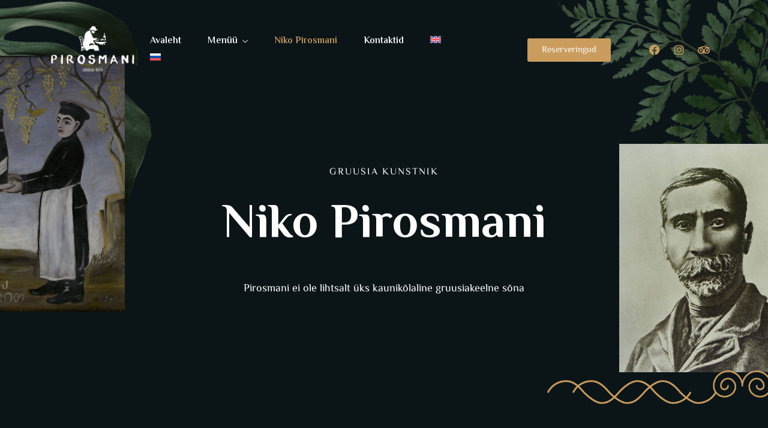

--- FILE ---
content_type: text/html; charset=UTF-8
request_url: https://pirosmani.ee/pirosmani/
body_size: 44222
content:
<!DOCTYPE html>
<html lang="et"  data-menu="classicmenu">
<head>
<meta charset="UTF-8" />
<meta name="viewport" content="width=device-width, initial-scale=1, maximum-scale=1" />
<meta name="format-detection" content="telephone=no">

<link rel="profile" href="http://gmpg.org/xfn/11" />
<link rel="pingback" href="https://pirosmani.ee/xmlrpc.php" />


  

<title>pirosmani &#8211; Pirosmani</title>
<meta name='robots' content='max-image-preview:large' />
	<style>img:is([sizes="auto" i], [sizes^="auto," i]) { contain-intrinsic-size: 3000px 1500px }</style>
	<link rel="alternate" hreflang="en" href="https://pirosmani.ee/en/pirosmani/" />
<link rel="alternate" hreflang="et" href="https://pirosmani.ee/pirosmani/" />
<link rel="alternate" hreflang="ru" href="https://pirosmani.ee/ru/pirosmani/" />
<link rel="alternate" hreflang="x-default" href="https://pirosmani.ee/pirosmani/" />
<link rel="alternate" type="application/rss+xml" title="Pirosmani &raquo; RSS" href="https://pirosmani.ee/feed/" />
<link rel="alternate" type="application/rss+xml" title="Pirosmani &raquo; Kommentaaride RSS" href="https://pirosmani.ee/comments/feed/" />
<script type="text/javascript">
/* <![CDATA[ */
window._wpemojiSettings = {"baseUrl":"https:\/\/s.w.org\/images\/core\/emoji\/16.0.1\/72x72\/","ext":".png","svgUrl":"https:\/\/s.w.org\/images\/core\/emoji\/16.0.1\/svg\/","svgExt":".svg","source":{"concatemoji":"https:\/\/pirosmani.ee\/wp-includes\/js\/wp-emoji-release.min.js"}};
/*! This file is auto-generated */
!function(s,n){var o,i,e;function c(e){try{var t={supportTests:e,timestamp:(new Date).valueOf()};sessionStorage.setItem(o,JSON.stringify(t))}catch(e){}}function p(e,t,n){e.clearRect(0,0,e.canvas.width,e.canvas.height),e.fillText(t,0,0);var t=new Uint32Array(e.getImageData(0,0,e.canvas.width,e.canvas.height).data),a=(e.clearRect(0,0,e.canvas.width,e.canvas.height),e.fillText(n,0,0),new Uint32Array(e.getImageData(0,0,e.canvas.width,e.canvas.height).data));return t.every(function(e,t){return e===a[t]})}function u(e,t){e.clearRect(0,0,e.canvas.width,e.canvas.height),e.fillText(t,0,0);for(var n=e.getImageData(16,16,1,1),a=0;a<n.data.length;a++)if(0!==n.data[a])return!1;return!0}function f(e,t,n,a){switch(t){case"flag":return n(e,"\ud83c\udff3\ufe0f\u200d\u26a7\ufe0f","\ud83c\udff3\ufe0f\u200b\u26a7\ufe0f")?!1:!n(e,"\ud83c\udde8\ud83c\uddf6","\ud83c\udde8\u200b\ud83c\uddf6")&&!n(e,"\ud83c\udff4\udb40\udc67\udb40\udc62\udb40\udc65\udb40\udc6e\udb40\udc67\udb40\udc7f","\ud83c\udff4\u200b\udb40\udc67\u200b\udb40\udc62\u200b\udb40\udc65\u200b\udb40\udc6e\u200b\udb40\udc67\u200b\udb40\udc7f");case"emoji":return!a(e,"\ud83e\udedf")}return!1}function g(e,t,n,a){var r="undefined"!=typeof WorkerGlobalScope&&self instanceof WorkerGlobalScope?new OffscreenCanvas(300,150):s.createElement("canvas"),o=r.getContext("2d",{willReadFrequently:!0}),i=(o.textBaseline="top",o.font="600 32px Arial",{});return e.forEach(function(e){i[e]=t(o,e,n,a)}),i}function t(e){var t=s.createElement("script");t.src=e,t.defer=!0,s.head.appendChild(t)}"undefined"!=typeof Promise&&(o="wpEmojiSettingsSupports",i=["flag","emoji"],n.supports={everything:!0,everythingExceptFlag:!0},e=new Promise(function(e){s.addEventListener("DOMContentLoaded",e,{once:!0})}),new Promise(function(t){var n=function(){try{var e=JSON.parse(sessionStorage.getItem(o));if("object"==typeof e&&"number"==typeof e.timestamp&&(new Date).valueOf()<e.timestamp+604800&&"object"==typeof e.supportTests)return e.supportTests}catch(e){}return null}();if(!n){if("undefined"!=typeof Worker&&"undefined"!=typeof OffscreenCanvas&&"undefined"!=typeof URL&&URL.createObjectURL&&"undefined"!=typeof Blob)try{var e="postMessage("+g.toString()+"("+[JSON.stringify(i),f.toString(),p.toString(),u.toString()].join(",")+"));",a=new Blob([e],{type:"text/javascript"}),r=new Worker(URL.createObjectURL(a),{name:"wpTestEmojiSupports"});return void(r.onmessage=function(e){c(n=e.data),r.terminate(),t(n)})}catch(e){}c(n=g(i,f,p,u))}t(n)}).then(function(e){for(var t in e)n.supports[t]=e[t],n.supports.everything=n.supports.everything&&n.supports[t],"flag"!==t&&(n.supports.everythingExceptFlag=n.supports.everythingExceptFlag&&n.supports[t]);n.supports.everythingExceptFlag=n.supports.everythingExceptFlag&&!n.supports.flag,n.DOMReady=!1,n.readyCallback=function(){n.DOMReady=!0}}).then(function(){return e}).then(function(){var e;n.supports.everything||(n.readyCallback(),(e=n.source||{}).concatemoji?t(e.concatemoji):e.wpemoji&&e.twemoji&&(t(e.twemoji),t(e.wpemoji)))}))}((window,document),window._wpemojiSettings);
/* ]]> */
</script>
<style id='wp-emoji-styles-inline-css' type='text/css'>

	img.wp-smiley, img.emoji {
		display: inline !important;
		border: none !important;
		box-shadow: none !important;
		height: 1em !important;
		width: 1em !important;
		margin: 0 0.07em !important;
		vertical-align: -0.1em !important;
		background: none !important;
		padding: 0 !important;
	}
</style>
<style id='classic-theme-styles-inline-css' type='text/css'>
/*! This file is auto-generated */
.wp-block-button__link{color:#fff;background-color:#32373c;border-radius:9999px;box-shadow:none;text-decoration:none;padding:calc(.667em + 2px) calc(1.333em + 2px);font-size:1.125em}.wp-block-file__button{background:#32373c;color:#fff;text-decoration:none}
</style>
<style id='global-styles-inline-css' type='text/css'>
:root{--wp--preset--aspect-ratio--square: 1;--wp--preset--aspect-ratio--4-3: 4/3;--wp--preset--aspect-ratio--3-4: 3/4;--wp--preset--aspect-ratio--3-2: 3/2;--wp--preset--aspect-ratio--2-3: 2/3;--wp--preset--aspect-ratio--16-9: 16/9;--wp--preset--aspect-ratio--9-16: 9/16;--wp--preset--color--black: #000000;--wp--preset--color--cyan-bluish-gray: #abb8c3;--wp--preset--color--white: #ffffff;--wp--preset--color--pale-pink: #f78da7;--wp--preset--color--vivid-red: #cf2e2e;--wp--preset--color--luminous-vivid-orange: #ff6900;--wp--preset--color--luminous-vivid-amber: #fcb900;--wp--preset--color--light-green-cyan: #7bdcb5;--wp--preset--color--vivid-green-cyan: #00d084;--wp--preset--color--pale-cyan-blue: #8ed1fc;--wp--preset--color--vivid-cyan-blue: #0693e3;--wp--preset--color--vivid-purple: #9b51e0;--wp--preset--gradient--vivid-cyan-blue-to-vivid-purple: linear-gradient(135deg,rgba(6,147,227,1) 0%,rgb(155,81,224) 100%);--wp--preset--gradient--light-green-cyan-to-vivid-green-cyan: linear-gradient(135deg,rgb(122,220,180) 0%,rgb(0,208,130) 100%);--wp--preset--gradient--luminous-vivid-amber-to-luminous-vivid-orange: linear-gradient(135deg,rgba(252,185,0,1) 0%,rgba(255,105,0,1) 100%);--wp--preset--gradient--luminous-vivid-orange-to-vivid-red: linear-gradient(135deg,rgba(255,105,0,1) 0%,rgb(207,46,46) 100%);--wp--preset--gradient--very-light-gray-to-cyan-bluish-gray: linear-gradient(135deg,rgb(238,238,238) 0%,rgb(169,184,195) 100%);--wp--preset--gradient--cool-to-warm-spectrum: linear-gradient(135deg,rgb(74,234,220) 0%,rgb(151,120,209) 20%,rgb(207,42,186) 40%,rgb(238,44,130) 60%,rgb(251,105,98) 80%,rgb(254,248,76) 100%);--wp--preset--gradient--blush-light-purple: linear-gradient(135deg,rgb(255,206,236) 0%,rgb(152,150,240) 100%);--wp--preset--gradient--blush-bordeaux: linear-gradient(135deg,rgb(254,205,165) 0%,rgb(254,45,45) 50%,rgb(107,0,62) 100%);--wp--preset--gradient--luminous-dusk: linear-gradient(135deg,rgb(255,203,112) 0%,rgb(199,81,192) 50%,rgb(65,88,208) 100%);--wp--preset--gradient--pale-ocean: linear-gradient(135deg,rgb(255,245,203) 0%,rgb(182,227,212) 50%,rgb(51,167,181) 100%);--wp--preset--gradient--electric-grass: linear-gradient(135deg,rgb(202,248,128) 0%,rgb(113,206,126) 100%);--wp--preset--gradient--midnight: linear-gradient(135deg,rgb(2,3,129) 0%,rgb(40,116,252) 100%);--wp--preset--font-size--small: 13px;--wp--preset--font-size--medium: 20px;--wp--preset--font-size--large: 36px;--wp--preset--font-size--x-large: 42px;--wp--preset--spacing--20: 0.44rem;--wp--preset--spacing--30: 0.67rem;--wp--preset--spacing--40: 1rem;--wp--preset--spacing--50: 1.5rem;--wp--preset--spacing--60: 2.25rem;--wp--preset--spacing--70: 3.38rem;--wp--preset--spacing--80: 5.06rem;--wp--preset--shadow--natural: 6px 6px 9px rgba(0, 0, 0, 0.2);--wp--preset--shadow--deep: 12px 12px 50px rgba(0, 0, 0, 0.4);--wp--preset--shadow--sharp: 6px 6px 0px rgba(0, 0, 0, 0.2);--wp--preset--shadow--outlined: 6px 6px 0px -3px rgba(255, 255, 255, 1), 6px 6px rgba(0, 0, 0, 1);--wp--preset--shadow--crisp: 6px 6px 0px rgba(0, 0, 0, 1);}:where(.is-layout-flex){gap: 0.5em;}:where(.is-layout-grid){gap: 0.5em;}body .is-layout-flex{display: flex;}.is-layout-flex{flex-wrap: wrap;align-items: center;}.is-layout-flex > :is(*, div){margin: 0;}body .is-layout-grid{display: grid;}.is-layout-grid > :is(*, div){margin: 0;}:where(.wp-block-columns.is-layout-flex){gap: 2em;}:where(.wp-block-columns.is-layout-grid){gap: 2em;}:where(.wp-block-post-template.is-layout-flex){gap: 1.25em;}:where(.wp-block-post-template.is-layout-grid){gap: 1.25em;}.has-black-color{color: var(--wp--preset--color--black) !important;}.has-cyan-bluish-gray-color{color: var(--wp--preset--color--cyan-bluish-gray) !important;}.has-white-color{color: var(--wp--preset--color--white) !important;}.has-pale-pink-color{color: var(--wp--preset--color--pale-pink) !important;}.has-vivid-red-color{color: var(--wp--preset--color--vivid-red) !important;}.has-luminous-vivid-orange-color{color: var(--wp--preset--color--luminous-vivid-orange) !important;}.has-luminous-vivid-amber-color{color: var(--wp--preset--color--luminous-vivid-amber) !important;}.has-light-green-cyan-color{color: var(--wp--preset--color--light-green-cyan) !important;}.has-vivid-green-cyan-color{color: var(--wp--preset--color--vivid-green-cyan) !important;}.has-pale-cyan-blue-color{color: var(--wp--preset--color--pale-cyan-blue) !important;}.has-vivid-cyan-blue-color{color: var(--wp--preset--color--vivid-cyan-blue) !important;}.has-vivid-purple-color{color: var(--wp--preset--color--vivid-purple) !important;}.has-black-background-color{background-color: var(--wp--preset--color--black) !important;}.has-cyan-bluish-gray-background-color{background-color: var(--wp--preset--color--cyan-bluish-gray) !important;}.has-white-background-color{background-color: var(--wp--preset--color--white) !important;}.has-pale-pink-background-color{background-color: var(--wp--preset--color--pale-pink) !important;}.has-vivid-red-background-color{background-color: var(--wp--preset--color--vivid-red) !important;}.has-luminous-vivid-orange-background-color{background-color: var(--wp--preset--color--luminous-vivid-orange) !important;}.has-luminous-vivid-amber-background-color{background-color: var(--wp--preset--color--luminous-vivid-amber) !important;}.has-light-green-cyan-background-color{background-color: var(--wp--preset--color--light-green-cyan) !important;}.has-vivid-green-cyan-background-color{background-color: var(--wp--preset--color--vivid-green-cyan) !important;}.has-pale-cyan-blue-background-color{background-color: var(--wp--preset--color--pale-cyan-blue) !important;}.has-vivid-cyan-blue-background-color{background-color: var(--wp--preset--color--vivid-cyan-blue) !important;}.has-vivid-purple-background-color{background-color: var(--wp--preset--color--vivid-purple) !important;}.has-black-border-color{border-color: var(--wp--preset--color--black) !important;}.has-cyan-bluish-gray-border-color{border-color: var(--wp--preset--color--cyan-bluish-gray) !important;}.has-white-border-color{border-color: var(--wp--preset--color--white) !important;}.has-pale-pink-border-color{border-color: var(--wp--preset--color--pale-pink) !important;}.has-vivid-red-border-color{border-color: var(--wp--preset--color--vivid-red) !important;}.has-luminous-vivid-orange-border-color{border-color: var(--wp--preset--color--luminous-vivid-orange) !important;}.has-luminous-vivid-amber-border-color{border-color: var(--wp--preset--color--luminous-vivid-amber) !important;}.has-light-green-cyan-border-color{border-color: var(--wp--preset--color--light-green-cyan) !important;}.has-vivid-green-cyan-border-color{border-color: var(--wp--preset--color--vivid-green-cyan) !important;}.has-pale-cyan-blue-border-color{border-color: var(--wp--preset--color--pale-cyan-blue) !important;}.has-vivid-cyan-blue-border-color{border-color: var(--wp--preset--color--vivid-cyan-blue) !important;}.has-vivid-purple-border-color{border-color: var(--wp--preset--color--vivid-purple) !important;}.has-vivid-cyan-blue-to-vivid-purple-gradient-background{background: var(--wp--preset--gradient--vivid-cyan-blue-to-vivid-purple) !important;}.has-light-green-cyan-to-vivid-green-cyan-gradient-background{background: var(--wp--preset--gradient--light-green-cyan-to-vivid-green-cyan) !important;}.has-luminous-vivid-amber-to-luminous-vivid-orange-gradient-background{background: var(--wp--preset--gradient--luminous-vivid-amber-to-luminous-vivid-orange) !important;}.has-luminous-vivid-orange-to-vivid-red-gradient-background{background: var(--wp--preset--gradient--luminous-vivid-orange-to-vivid-red) !important;}.has-very-light-gray-to-cyan-bluish-gray-gradient-background{background: var(--wp--preset--gradient--very-light-gray-to-cyan-bluish-gray) !important;}.has-cool-to-warm-spectrum-gradient-background{background: var(--wp--preset--gradient--cool-to-warm-spectrum) !important;}.has-blush-light-purple-gradient-background{background: var(--wp--preset--gradient--blush-light-purple) !important;}.has-blush-bordeaux-gradient-background{background: var(--wp--preset--gradient--blush-bordeaux) !important;}.has-luminous-dusk-gradient-background{background: var(--wp--preset--gradient--luminous-dusk) !important;}.has-pale-ocean-gradient-background{background: var(--wp--preset--gradient--pale-ocean) !important;}.has-electric-grass-gradient-background{background: var(--wp--preset--gradient--electric-grass) !important;}.has-midnight-gradient-background{background: var(--wp--preset--gradient--midnight) !important;}.has-small-font-size{font-size: var(--wp--preset--font-size--small) !important;}.has-medium-font-size{font-size: var(--wp--preset--font-size--medium) !important;}.has-large-font-size{font-size: var(--wp--preset--font-size--large) !important;}.has-x-large-font-size{font-size: var(--wp--preset--font-size--x-large) !important;}
:where(.wp-block-post-template.is-layout-flex){gap: 1.25em;}:where(.wp-block-post-template.is-layout-grid){gap: 1.25em;}
:where(.wp-block-columns.is-layout-flex){gap: 2em;}:where(.wp-block-columns.is-layout-grid){gap: 2em;}
:root :where(.wp-block-pullquote){font-size: 1.5em;line-height: 1.6;}
</style>
<link rel='stylesheet' id='wapf-frontend-css-css' href='https://pirosmani.ee/wp-content/plugins/advanced-product-fields-for-woocommerce/assets/css/frontend.min.css' type='text/css' media='all' />
<link rel='stylesheet' id='contact-form-7-css' href='https://pirosmani.ee/wp-content/plugins/contact-form-7/includes/css/styles.css' type='text/css' media='all' />
<link rel='stylesheet' id='woocommerce-layout-css' href='https://pirosmani.ee/wp-content/plugins/woocommerce/assets/css/woocommerce-layout.css' type='text/css' media='all' />
<link rel='stylesheet' id='woocommerce-smallscreen-css' href='https://pirosmani.ee/wp-content/plugins/woocommerce/assets/css/woocommerce-smallscreen.css' type='text/css' media='only screen and (max-width: 768px)' />
<link rel='stylesheet' id='woocommerce-general-css' href='https://pirosmani.ee/wp-content/plugins/woocommerce/assets/css/woocommerce.css' type='text/css' media='all' />
<style id='woocommerce-inline-inline-css' type='text/css'>
.woocommerce form .form-row .required { visibility: visible; }
</style>
<link rel='stylesheet' id='wpml-legacy-horizontal-list-0-css' href='https://pirosmani.ee/wp-content/plugins/sitepress-multilingual-cms/templates/language-switchers/legacy-list-horizontal/style.min.css' type='text/css' media='all' />
<style id='wpml-legacy-horizontal-list-0-inline-css' type='text/css'>
.wpml-ls-statics-shortcode_actions, .wpml-ls-statics-shortcode_actions .wpml-ls-sub-menu, .wpml-ls-statics-shortcode_actions a {border-color:#EEEEEE;}.wpml-ls-statics-shortcode_actions a, .wpml-ls-statics-shortcode_actions .wpml-ls-sub-menu a, .wpml-ls-statics-shortcode_actions .wpml-ls-sub-menu a:link, .wpml-ls-statics-shortcode_actions li:not(.wpml-ls-current-language) .wpml-ls-link, .wpml-ls-statics-shortcode_actions li:not(.wpml-ls-current-language) .wpml-ls-link:link {color:#444444;background-color:#ffffff;}.wpml-ls-statics-shortcode_actions .wpml-ls-sub-menu a:hover,.wpml-ls-statics-shortcode_actions .wpml-ls-sub-menu a:focus, .wpml-ls-statics-shortcode_actions .wpml-ls-sub-menu a:link:hover, .wpml-ls-statics-shortcode_actions .wpml-ls-sub-menu a:link:focus {color:#000000;background-color:#eeeeee;}.wpml-ls-statics-shortcode_actions .wpml-ls-current-language > a {color:#444444;background-color:#ffffff;}.wpml-ls-statics-shortcode_actions .wpml-ls-current-language:hover>a, .wpml-ls-statics-shortcode_actions .wpml-ls-current-language>a:focus {color:#000000;background-color:#eeeeee;}
</style>
<link rel='stylesheet' id='wpml-legacy-post-translations-0-css' href='https://pirosmani.ee/wp-content/plugins/sitepress-multilingual-cms/templates/language-switchers/legacy-post-translations/style.min.css' type='text/css' media='all' />
<link rel='stylesheet' id='wpml-menu-item-0-css' href='https://pirosmani.ee/wp-content/plugins/sitepress-multilingual-cms/templates/language-switchers/menu-item/style.min.css' type='text/css' media='all' />
<link rel='stylesheet' id='flatpicker-css' href='https://pirosmani.ee/wp-content/plugins/wp-cafe/assets/css/flatpickr.min.css' type='text/css' media='all' />
<link rel='stylesheet' id='jquery-timepicker-css' href='https://pirosmani.ee/wp-content/plugins/wp-cafe/assets/css/jquery.timepicker.min.css' type='text/css' media='all' />
<link rel='stylesheet' id='wpc-icon-css' href='https://pirosmani.ee/wp-content/plugins/wp-cafe/assets/css/wpc-icon.css' type='text/css' media='all' />
<link rel='stylesheet' id='wpc-public-css' href='https://pirosmani.ee/wp-content/plugins/wp-cafe/assets/css/wpc-public.css' type='text/css' media='all' />
<link rel='stylesheet' id='cms-navigation-style-base-css' href='https://pirosmani.ee/wp-content/plugins/wpml-cms-nav/res/css/cms-navigation-base.css' type='text/css' media='screen' />
<link rel='stylesheet' id='cms-navigation-style-css' href='https://pirosmani.ee/wp-content/plugins/wpml-cms-nav/res/css/cms-navigation.css' type='text/css' media='screen' />
<link rel='stylesheet' id='brands-styles-css' href='https://pirosmani.ee/wp-content/plugins/woocommerce/assets/css/brands.css' type='text/css' media='all' />
<link rel='stylesheet' id='select2-css' href='https://pirosmani.ee/wp-content/plugins/woocommerce/assets/css/select2.css' type='text/css' media='all' />
<link rel='stylesheet' id='wpc-pro-admin-css' href='https://pirosmani.ee/wp-content/plugins/wpcafe-pro/assets/css/wpc-admin-pro.css' type='text/css' media='all' />
<link rel='stylesheet' id='swiper-bundle-css' href='https://pirosmani.ee/wp-content/plugins/wpcafe-pro/assets/css/swiper-bundle.min.css' type='text/css' media='all' />
<link rel='stylesheet' id='jquery-mCustomScrollbar-min-css' href='https://pirosmani.ee/wp-content/plugins/wpcafe-pro/assets/css/jquery.mCustomScrollbar.min.css' type='text/css' media='all' />
<link rel='stylesheet' id='wpc-public-pro-css' href='https://pirosmani.ee/wp-content/plugins/wpcafe-pro/assets/css/wpc-public-pro.css' type='text/css' media='all' />
<link rel='stylesheet' id='wpc-delivery-css' href='https://pirosmani.ee/wp-content/plugins/wpcafe-pro/core/modules/food-delivery/assets/css/delivery-map.css' type='text/css' media='all' />
<link rel='stylesheet' id='pickup-delivery-style-css' href='https://pirosmani.ee/wp-content/plugins/wpcafe-pro/core/modules/pickup-delivery/assets/css/style.css' type='text/css' media='all' />
<link rel='stylesheet' id='wpc-table-layout-public-css' href='https://pirosmani.ee/wp-content/plugins/wpcafe-pro/core/modules/table-layout/assets/css/public.css' type='text/css' media='all' />
<link rel='stylesheet' id='reset-css' href='https://pirosmani.ee/wp-content/themes/grandrestaurant/css/reset.css' type='text/css' media='all' />
<link rel='stylesheet' id='wordpress-css' href='https://pirosmani.ee/wp-content/themes/grandrestaurant/css/wordpress.css' type='text/css' media='all' />
<link rel='stylesheet' id='animation-css' href='https://pirosmani.ee/wp-content/themes/grandrestaurant/css/animation.css' type='text/css' media='all' />
<link rel='stylesheet' id='modulobox-css' href='https://pirosmani.ee/wp-content/themes/grandrestaurant/js/modulobox/modulobox.css' type='text/css' media='all' />
<link rel='stylesheet' id='jquery-ui-css' href='https://pirosmani.ee/wp-content/themes/grandrestaurant/css/jqueryui/custom.css' type='text/css' media='all' />
<link rel='stylesheet' id='mediaelement-css' href='https://pirosmani.ee/wp-includes/js/mediaelement/mediaelementplayer-legacy.min.css' type='text/css' media='all' />
<link rel='stylesheet' id='flexslider-css' href='https://pirosmani.ee/wp-content/themes/grandrestaurant/js/flexslider/flexslider.css' type='text/css' media='all' />
<link rel='stylesheet' id='tooltipster-css' href='https://pirosmani.ee/wp-content/themes/grandrestaurant/css/tooltipster.css' type='text/css' media='all' />
<link rel='stylesheet' id='odometer-theme-css' href='https://pirosmani.ee/wp-content/themes/grandrestaurant/css/odometer-theme-minimal.css' type='text/css' media='all' />
<link rel='stylesheet' id='hw-parallax-css' href='https://pirosmani.ee/wp-content/themes/grandrestaurant/css/hw-parallax.css' type='text/css' media='all' />
<link rel='stylesheet' id='screen-css' href='https://pirosmani.ee/wp-content/themes/grandrestaurant/css/screen.css' type='text/css' media='all' />
<link rel='stylesheet' id='elementor-icons-shared-0-css-css' href='https://pirosmani.ee/wp-content/plugins/elementor/assets//lib/font-awesome/css/fontawesome.min.css' type='text/css' media='all' />
<link rel='stylesheet' id='elementor-icons-fa-solid-css-css' href='https://pirosmani.ee/wp-content/plugins/elementor/assets//lib/font-awesome/css/solid.min.css' type='text/css' media='all' />
<link rel='stylesheet' id='themify-icons-css' href='https://pirosmani.ee/wp-content/themes/grandrestaurant/css/themify-icons.css' type='text/css' media='all' />
<link rel='stylesheet' id='loftloader-lite-animation-css' href='https://pirosmani.ee/wp-content/plugins/loftloader/assets/css/loftloader.min.css' type='text/css' media='all' />
<link rel='stylesheet' id='elementor-icons-css' href='https://pirosmani.ee/wp-content/plugins/elementor/assets/lib/eicons/css/elementor-icons.min.css' type='text/css' media='all' />
<link rel='stylesheet' id='elementor-frontend-css' href='https://pirosmani.ee/wp-content/uploads/elementor/css/custom-frontend-lite.min.css' type='text/css' media='all' />
<style id='elementor-frontend-inline-css' type='text/css'>
.elementor-kit-7{--e-global-color-primary:#6EC1E4;--e-global-color-secondary:#54595F;--e-global-color-text:#7A7A7A;--e-global-color-accent:#61CE70;--e-global-typography-primary-font-family:"Roboto";--e-global-typography-primary-font-weight:600;--e-global-typography-secondary-font-family:"Roboto Slab";--e-global-typography-secondary-font-weight:400;--e-global-typography-text-font-family:"Roboto";--e-global-typography-text-font-weight:400;--e-global-typography-accent-font-family:"Roboto";--e-global-typography-accent-font-weight:500;}.elementor-section.elementor-section-boxed > .elementor-container{max-width:1140px;}.e-con{--container-max-width:1140px;}.elementor-widget:not(:last-child){margin-block-end:20px;}.elementor-element{--widgets-spacing:20px 20px;}{}h1.entry-title{display:var(--page-title-display);}@media(max-width:1024px){.elementor-section.elementor-section-boxed > .elementor-container{max-width:1024px;}.e-con{--container-max-width:1024px;}}@media(max-width:767px){.elementor-section.elementor-section-boxed > .elementor-container{max-width:767px;}.e-con{--container-max-width:767px;}}
.elementor-5634 .elementor-element.elementor-element-7d127fd{padding:240px 0px 0px 0px;}.elementor-5634 .elementor-element.elementor-element-96401d0 > .elementor-element-populated{padding:40px 0px 0px 0px;}.elementor-5634 .elementor-element.elementor-element-1d4f64f{text-align:left;width:auto;max-width:auto;bottom:46%;}.elementor-5634 .elementor-element.elementor-element-1d4f64f img{width:330px;}body:not(.rtl) .elementor-5634 .elementor-element.elementor-element-1d4f64f{left:-6%;}body.rtl .elementor-5634 .elementor-element.elementor-element-1d4f64f{right:-6%;}.elementor-5634 .elementor-element.elementor-element-f8d571f{text-align:left;width:auto;max-width:auto;bottom:-8.5%;}.elementor-5634 .elementor-element.elementor-element-f8d571f img{width:310px;}body:not(.rtl) .elementor-5634 .elementor-element.elementor-element-f8d571f{left:-7.963%;}body.rtl .elementor-5634 .elementor-element.elementor-element-f8d571f{right:-7.963%;}.elementor-5634 .elementor-element.elementor-element-a868db3{text-align:left;width:auto;max-width:auto;top:-119%;}.elementor-5634 .elementor-element.elementor-element-a868db3 img{width:800px;}body:not(.rtl) .elementor-5634 .elementor-element.elementor-element-a868db3{right:-444.6px;}body.rtl .elementor-5634 .elementor-element.elementor-element-a868db3{left:-444.6px;}.elementor-5634 .elementor-element.elementor-element-910ba56{text-align:left;width:auto;max-width:auto;top:-0.044%;}.elementor-5634 .elementor-element.elementor-element-910ba56 img{width:310px;}body:not(.rtl) .elementor-5634 .elementor-element.elementor-element-910ba56{right:-62px;}body.rtl .elementor-5634 .elementor-element.elementor-element-910ba56{left:-62px;}.elementor-5634 .elementor-element.elementor-element-820ed4c .themegoods-animated-text{text-align:center;}.elementor-5634 .elementor-element.elementor-element-820ed4c .themegoods-animated-text h1{color:#FFFFFF;}.elementor-5634 .elementor-element.elementor-element-820ed4c .themegoods-animated-text h2{color:#FFFFFF;}.elementor-5634 .elementor-element.elementor-element-820ed4c .themegoods-animated-text h3{color:#FFFFFF;}.elementor-5634 .elementor-element.elementor-element-820ed4c .themegoods-animated-text h4{color:#FFFFFF;}.elementor-5634 .elementor-element.elementor-element-820ed4c .themegoods-animated-text h5{color:#FFFFFF;}.elementor-5634 .elementor-element.elementor-element-820ed4c .themegoods-animated-text h6{color:#FFFFFF;}.elementor-5634 .elementor-element.elementor-element-820ed4c .themegoods-animated-text div{color:#FFFFFF;}.elementor-5634 .elementor-element.elementor-element-820ed4c .themegoods-animated-text span{color:#FFFFFF;}.elementor-5634 .elementor-element.elementor-element-820ed4c .themegoods-animated-text p{color:#FFFFFF;}.elementor-5634 .elementor-element.elementor-element-820ed4c .themegoods-animated-text h1, .elementor-5634 .elementor-element.elementor-element-820ed4c .themegoods-animated-text h2, .elementor-5634 .elementor-element.elementor-element-820ed4c .themegoods-animated-text h3, .elementor-5634 .elementor-element.elementor-element-820ed4c .themegoods-animated-text h4, .elementor-5634 .elementor-element.elementor-element-820ed4c .themegoods-animated-text h5, .elementor-5634 .elementor-element.elementor-element-820ed4c .themegoods-animated-text h6, .elementor-5634 .elementor-element.elementor-element-820ed4c .themegoods-animated-text div, .elementor-5634 .elementor-element.elementor-element-820ed4c .themegoods-animated-text span, .elementor-5634 .elementor-element.elementor-element-820ed4c .themegoods-animated-text p{font-family:"El Messiri", Sans-serif;font-size:16px;font-weight:400;text-transform:uppercase;line-height:1em;letter-spacing:2px;}.elementor-5634 .elementor-element.elementor-element-820ed4c > .elementor-widget-container{margin:0px 0px 10px 0px;}.elementor-5634 .elementor-element.elementor-element-820ed4c{width:100%;max-width:100%;}.elementor-5634 .elementor-element.elementor-element-75605ce .themegoods-animated-text{text-align:center;}.elementor-5634 .elementor-element.elementor-element-75605ce .themegoods-animated-text h1{color:#FFFFFF;}.elementor-5634 .elementor-element.elementor-element-75605ce .themegoods-animated-text h2{color:#FFFFFF;}.elementor-5634 .elementor-element.elementor-element-75605ce .themegoods-animated-text h3{color:#FFFFFF;}.elementor-5634 .elementor-element.elementor-element-75605ce .themegoods-animated-text h4{color:#FFFFFF;}.elementor-5634 .elementor-element.elementor-element-75605ce .themegoods-animated-text h5{color:#FFFFFF;}.elementor-5634 .elementor-element.elementor-element-75605ce .themegoods-animated-text h6{color:#FFFFFF;}.elementor-5634 .elementor-element.elementor-element-75605ce .themegoods-animated-text div{color:#FFFFFF;}.elementor-5634 .elementor-element.elementor-element-75605ce .themegoods-animated-text span{color:#FFFFFF;}.elementor-5634 .elementor-element.elementor-element-75605ce .themegoods-animated-text p{color:#FFFFFF;}.elementor-5634 .elementor-element.elementor-element-75605ce .themegoods-animated-text h1, .elementor-5634 .elementor-element.elementor-element-75605ce .themegoods-animated-text h2, .elementor-5634 .elementor-element.elementor-element-75605ce .themegoods-animated-text h3, .elementor-5634 .elementor-element.elementor-element-75605ce .themegoods-animated-text h4, .elementor-5634 .elementor-element.elementor-element-75605ce .themegoods-animated-text h5, .elementor-5634 .elementor-element.elementor-element-75605ce .themegoods-animated-text h6, .elementor-5634 .elementor-element.elementor-element-75605ce .themegoods-animated-text div, .elementor-5634 .elementor-element.elementor-element-75605ce .themegoods-animated-text span, .elementor-5634 .elementor-element.elementor-element-75605ce .themegoods-animated-text p{font-family:"El Messiri", Sans-serif;font-size:80px;font-weight:900;line-height:1em;}.elementor-5634 .elementor-element.elementor-element-75605ce > .elementor-widget-container{margin:10px 0px 0px 0px;}.elementor-5634 .elementor-element.elementor-element-f2d590a .themegoods-animated-text{text-align:center;}.elementor-5634 .elementor-element.elementor-element-f2d590a .themegoods-animated-text h1{color:#FFFFFF;}.elementor-5634 .elementor-element.elementor-element-f2d590a .themegoods-animated-text h2{color:#FFFFFF;}.elementor-5634 .elementor-element.elementor-element-f2d590a .themegoods-animated-text h3{color:#FFFFFF;}.elementor-5634 .elementor-element.elementor-element-f2d590a .themegoods-animated-text h4{color:#FFFFFF;}.elementor-5634 .elementor-element.elementor-element-f2d590a .themegoods-animated-text h5{color:#FFFFFF;}.elementor-5634 .elementor-element.elementor-element-f2d590a .themegoods-animated-text h6{color:#FFFFFF;}.elementor-5634 .elementor-element.elementor-element-f2d590a .themegoods-animated-text div{color:#FFFFFF;}.elementor-5634 .elementor-element.elementor-element-f2d590a .themegoods-animated-text span{color:#FFFFFF;}.elementor-5634 .elementor-element.elementor-element-f2d590a .themegoods-animated-text p{color:#FFFFFF;}.elementor-5634 .elementor-element.elementor-element-f2d590a .themegoods-animated-text h1, .elementor-5634 .elementor-element.elementor-element-f2d590a .themegoods-animated-text h2, .elementor-5634 .elementor-element.elementor-element-f2d590a .themegoods-animated-text h3, .elementor-5634 .elementor-element.elementor-element-f2d590a .themegoods-animated-text h4, .elementor-5634 .elementor-element.elementor-element-f2d590a .themegoods-animated-text h5, .elementor-5634 .elementor-element.elementor-element-f2d590a .themegoods-animated-text h6, .elementor-5634 .elementor-element.elementor-element-f2d590a .themegoods-animated-text div, .elementor-5634 .elementor-element.elementor-element-f2d590a .themegoods-animated-text span, .elementor-5634 .elementor-element.elementor-element-f2d590a .themegoods-animated-text p{font-family:"El Messiri", Sans-serif;font-size:18px;font-weight:400;}.elementor-5634 .elementor-element.elementor-element-f2d590a > .elementor-widget-container{margin:0% 0% 0% 0%;padding:30px 0px 0px 0px;}.elementor-5634 .elementor-element.elementor-element-b47eef7{--spacer-size:250px;}.elementor-5634 .elementor-element.elementor-element-917f838 > .elementor-element-populated{padding:0px 0px 0px 0px;}.elementor-5634 .elementor-element.elementor-element-c6e07db{text-align:left;width:auto;max-width:auto;top:-5.419%;z-index:2;}.elementor-5634 .elementor-element.elementor-element-c6e07db img{width:310px;}body:not(.rtl) .elementor-5634 .elementor-element.elementor-element-c6e07db{right:-13.998%;}body.rtl .elementor-5634 .elementor-element.elementor-element-c6e07db{left:-13.998%;}.elementor-5634 .elementor-element.elementor-element-c191ab9 img{width:470px;}.elementor-5634 .elementor-element.elementor-element-c191ab9{width:auto;max-width:auto;bottom:35%;}body:not(.rtl) .elementor-5634 .elementor-element.elementor-element-c191ab9{right:-16%;}body.rtl .elementor-5634 .elementor-element.elementor-element-c191ab9{left:-16%;}.elementor-5634 .elementor-element.elementor-element-1dffa0c{margin-top:0px;margin-bottom:60px;padding:0px 0px 80px 0px;}.elementor-5634 .elementor-element.elementor-element-b19cee2 > .elementor-element-populated{margin:0px 0px 0px 0px;--e-column-margin-right:0px;--e-column-margin-left:0px;padding:0px 0px 0px 0px;}.elementor-5634 .elementor-element.elementor-element-ba8845d{width:auto;max-width:auto;}body:not(.rtl) .elementor-5634 .elementor-element.elementor-element-ba8845d{left:-37%;}body.rtl .elementor-5634 .elementor-element.elementor-element-ba8845d{right:-37%;}.elementor-5634 .elementor-element.elementor-element-105004d > .elementor-widget-container{margin:100px 0px 0px 0px;}.elementor-5634 .elementor-element.elementor-element-105004d{width:auto;max-width:auto;top:12%;}body:not(.rtl) .elementor-5634 .elementor-element.elementor-element-105004d{left:-6%;}body.rtl .elementor-5634 .elementor-element.elementor-element-105004d{right:-6%;}.elementor-bc-flex-widget .elementor-5634 .elementor-element.elementor-element-0bd1678.elementor-column .elementor-widget-wrap{align-items:center;}.elementor-5634 .elementor-element.elementor-element-0bd1678.elementor-column.elementor-element[data-element_type="column"] > .elementor-widget-wrap.elementor-element-populated{align-content:center;align-items:center;}.elementor-5634 .elementor-element.elementor-element-0bd1678 > .elementor-element-populated{margin:0px 0px 0px 0px;--e-column-margin-right:0px;--e-column-margin-left:0px;padding:0px 0px 0px 0px;}.elementor-5634 .elementor-element.elementor-element-0bd1678{z-index:6;}.elementor-5634 .elementor-element.elementor-element-15fab2f > .elementor-element-populated{border-style:solid;border-width:0px 0px 0px 0px;border-color:#FFFFFF;transition:background 0.3s, border 0.3s, border-radius 0.3s, box-shadow 0.3s;margin:0px 0px 0px 0px;--e-column-margin-right:0px;--e-column-margin-left:0px;padding:5px 0px 0px 20px;}.elementor-5634 .elementor-element.elementor-element-15fab2f > .elementor-element-populated > .elementor-background-overlay{transition:background 0.3s, border-radius 0.3s, opacity 0.3s;}.elementor-5634 .elementor-element.elementor-element-ab7478e > .elementor-widget-container{margin:0px 0px 30px 20px;}.elementor-5634 .elementor-element.elementor-element-a4943a3{margin-top:0px;margin-bottom:60px;padding:60px 0px 0px 0px;}.elementor-bc-flex-widget .elementor-5634 .elementor-element.elementor-element-7034c83.elementor-column .elementor-widget-wrap{align-items:center;}.elementor-5634 .elementor-element.elementor-element-7034c83.elementor-column.elementor-element[data-element_type="column"] > .elementor-widget-wrap.elementor-element-populated{align-content:center;align-items:center;}.elementor-5634 .elementor-element.elementor-element-7034c83 > .elementor-element-populated{margin:0px 0px 0px 0px;--e-column-margin-right:0px;--e-column-margin-left:0px;padding:0px 0px 0px 0px;}.elementor-5634 .elementor-element.elementor-element-7034c83{z-index:6;}.elementor-5634 .elementor-element.elementor-element-2e92f2a > .elementor-element-populated{border-style:solid;border-width:0px 0px 0px 0px;border-color:#FFFFFF;transition:background 0.3s, border 0.3s, border-radius 0.3s, box-shadow 0.3s;margin:120px 0px 0px 0px;--e-column-margin-right:0px;--e-column-margin-left:0px;padding:0px 60px 60px 0px;}.elementor-5634 .elementor-element.elementor-element-2e92f2a > .elementor-element-populated > .elementor-background-overlay{transition:background 0.3s, border-radius 0.3s, opacity 0.3s;}.elementor-5634 .elementor-element.elementor-element-7cfbff2 > .elementor-widget-container{margin:0px 0px 30px 20px;}.elementor-5634 .elementor-element.elementor-element-5787cd1 > .elementor-element-populated{margin:0px 0px 0px 0px;--e-column-margin-right:0px;--e-column-margin-left:0px;padding:0px 0px 0px 0px;}.elementor-5634 .elementor-element.elementor-element-99b1489{width:auto;max-width:auto;}body:not(.rtl) .elementor-5634 .elementor-element.elementor-element-99b1489{right:-39%;}body.rtl .elementor-5634 .elementor-element.elementor-element-99b1489{left:-39%;}.elementor-5634 .elementor-element.elementor-element-adf7017 > .elementor-widget-container{margin:100px 0px 0px 0px;}.elementor-5634 .elementor-element.elementor-element-adf7017{width:auto;max-width:auto;top:12%;}body:not(.rtl) .elementor-5634 .elementor-element.elementor-element-adf7017{right:-8%;}body.rtl .elementor-5634 .elementor-element.elementor-element-adf7017{left:-8%;}.elementor-5634 .elementor-element.elementor-element-a025c91{margin-top:0px;margin-bottom:60px;padding:100px 0px 150px 0px;}.elementor-5634 .elementor-element.elementor-element-7244a54 > .elementor-element-populated{margin:0px 0px 0px 0px;--e-column-margin-right:0px;--e-column-margin-left:0px;padding:0px 0px 0px 0px;}.elementor-5634 .elementor-element.elementor-element-82eb026{width:auto;max-width:auto;top:0.78%;}body:not(.rtl) .elementor-5634 .elementor-element.elementor-element-82eb026{left:-7.953%;}body.rtl .elementor-5634 .elementor-element.elementor-element-82eb026{right:-7.953%;}.elementor-5634 .elementor-element.elementor-element-af948a4 > .elementor-widget-container{margin:100px 0px 0px 0px;}.elementor-5634 .elementor-element.elementor-element-af948a4{width:auto;max-width:auto;top:12%;}body:not(.rtl) .elementor-5634 .elementor-element.elementor-element-af948a4{left:-6%;}body.rtl .elementor-5634 .elementor-element.elementor-element-af948a4{right:-6%;}.elementor-bc-flex-widget .elementor-5634 .elementor-element.elementor-element-01ce4ad.elementor-column .elementor-widget-wrap{align-items:center;}.elementor-5634 .elementor-element.elementor-element-01ce4ad.elementor-column.elementor-element[data-element_type="column"] > .elementor-widget-wrap.elementor-element-populated{align-content:center;align-items:center;}.elementor-5634 .elementor-element.elementor-element-01ce4ad > .elementor-element-populated{margin:0px 0px 0px 0px;--e-column-margin-right:0px;--e-column-margin-left:0px;padding:0px 0px 0px 0px;}.elementor-5634 .elementor-element.elementor-element-01ce4ad{z-index:6;}.elementor-5634 .elementor-element.elementor-element-290f901 > .elementor-element-populated{border-style:solid;border-width:0px 0px 0px 0px;border-color:#FFFFFF;transition:background 0.3s, border 0.3s, border-radius 0.3s, box-shadow 0.3s;margin:60px 0px 0px 0px;--e-column-margin-right:0px;--e-column-margin-left:0px;padding:60px 0px 0px 60px;}.elementor-5634 .elementor-element.elementor-element-290f901 > .elementor-element-populated > .elementor-background-overlay{transition:background 0.3s, border-radius 0.3s, opacity 0.3s;}.elementor-5634 .elementor-element.elementor-element-b9adcb7 > .elementor-widget-container{margin:0px 0px 30px 20px;}.elementor-5634 .elementor-element.elementor-element-1b074fb{margin-top:0px;margin-bottom:60px;padding:60px 0px 0px 0px;}.elementor-bc-flex-widget .elementor-5634 .elementor-element.elementor-element-588d6a1.elementor-column .elementor-widget-wrap{align-items:center;}.elementor-5634 .elementor-element.elementor-element-588d6a1.elementor-column.elementor-element[data-element_type="column"] > .elementor-widget-wrap.elementor-element-populated{align-content:center;align-items:center;}.elementor-5634 .elementor-element.elementor-element-588d6a1 > .elementor-element-populated{margin:0px 0px 0px 0px;--e-column-margin-right:0px;--e-column-margin-left:0px;padding:0px 0px 0px 0px;}.elementor-5634 .elementor-element.elementor-element-588d6a1{z-index:6;}.elementor-5634 .elementor-element.elementor-element-f1be2d8 > .elementor-element-populated{border-style:solid;border-width:0px 0px 0px 0px;border-color:#FFFFFF;transition:background 0.3s, border 0.3s, border-radius 0.3s, box-shadow 0.3s;margin:120px 0px 0px 0px;--e-column-margin-right:0px;--e-column-margin-left:0px;padding:0px 60px 60px 0px;}.elementor-5634 .elementor-element.elementor-element-f1be2d8 > .elementor-element-populated > .elementor-background-overlay{transition:background 0.3s, border-radius 0.3s, opacity 0.3s;}.elementor-5634 .elementor-element.elementor-element-f0b4dbc > .elementor-widget-container{margin:0px 0px 30px 20px;}.elementor-5634 .elementor-element.elementor-element-f5a0c13 > .elementor-element-populated{margin:0px 0px 0px 0px;--e-column-margin-right:0px;--e-column-margin-left:0px;padding:0px 0px 0px 0px;}.elementor-5634 .elementor-element.elementor-element-e3d34bf{width:auto;max-width:auto;}body:not(.rtl) .elementor-5634 .elementor-element.elementor-element-e3d34bf{right:-39%;}body.rtl .elementor-5634 .elementor-element.elementor-element-e3d34bf{left:-39%;}.elementor-5634 .elementor-element.elementor-element-82bc01e > .elementor-widget-container{margin:100px 0px 0px 0px;}.elementor-5634 .elementor-element.elementor-element-82bc01e{width:auto;max-width:auto;top:-7.647%;}body:not(.rtl) .elementor-5634 .elementor-element.elementor-element-82bc01e{right:-0.981%;}body.rtl .elementor-5634 .elementor-element.elementor-element-82bc01e{left:-0.981%;}.elementor-5634 .elementor-element.elementor-element-25f0181{margin-top:-160px;margin-bottom:0px;z-index:2;}.elementor-5634 .elementor-element.elementor-element-5b8b423 > .elementor-element-populated{padding:0px 0px 0px 0px;}.elementor-5634 .elementor-element.elementor-element-2a4c61b{text-align:left;width:auto;max-width:auto;}.elementor-5634 .elementor-element.elementor-element-2a4c61b img{width:320px;}.elementor-5634 .elementor-element.elementor-element-b719b34.elementor-column > .elementor-widget-wrap{justify-content:flex-end;}.elementor-5634 .elementor-element.elementor-element-b719b34 > .elementor-element-populated{padding:0px 0px 0px 0px;}.elementor-5634 .elementor-element.elementor-element-5a549dd{text-align:right;width:auto;max-width:auto;bottom:-0.128%;}.elementor-5634 .elementor-element.elementor-element-5a549dd img{width:600px;}.elementor-5634 .elementor-element.elementor-element-5a549dd > .elementor-widget-container{margin:-100px 0px 0px 0px;}body:not(.rtl) .elementor-5634 .elementor-element.elementor-element-5a549dd{right:-22.997%;}body.rtl .elementor-5634 .elementor-element.elementor-element-5a549dd{left:-22.997%;}.elementor-5634 .elementor-element.elementor-element-dae153d > .elementor-container{min-height:60vh;}.elementor-5634 .elementor-element.elementor-element-dae153d:not(.elementor-motion-effects-element-type-background), .elementor-5634 .elementor-element.elementor-element-dae153d > .elementor-motion-effects-container > .elementor-motion-effects-layer{background-color:#000000;background-image:url("https://pirosmani.ee/wp-content/uploads/2023/05/0B7A1368-scaled.jpg");background-position:center center;background-repeat:no-repeat;background-size:cover;}.elementor-5634 .elementor-element.elementor-element-dae153d > .elementor-background-overlay{background-color:#000000;opacity:0.3;transition:background 0.3s, border-radius 0.3s, opacity 0.3s;}.elementor-5634 .elementor-element.elementor-element-dae153d{transition:background 0.3s, border 0.3s, border-radius 0.3s, box-shadow 0.3s;margin-top:170px;margin-bottom:0px;}.elementor-5634 .elementor-element.elementor-element-ecbf705 > .elementor-element-populated{padding:0px 0px 0px 0px;}.elementor-bc-flex-widget .elementor-5634 .elementor-element.elementor-element-1291cde.elementor-column .elementor-widget-wrap{align-items:center;}.elementor-5634 .elementor-element.elementor-element-1291cde.elementor-column.elementor-element[data-element_type="column"] > .elementor-widget-wrap.elementor-element-populated{align-content:center;align-items:center;}.elementor-5634 .elementor-element.elementor-element-1291cde.elementor-column > .elementor-widget-wrap{justify-content:center;}.elementor-5634 .elementor-element.elementor-element-1291cde > .elementor-element-populated{margin:37px 0px 0px 0px;--e-column-margin-right:0px;--e-column-margin-left:0px;padding:0% 0% 0% 0%;}.elementor-5634 .elementor-element.elementor-element-d6e3ef5 .themegoods-animated-text{text-align:center;}.elementor-5634 .elementor-element.elementor-element-d6e3ef5 .themegoods-animated-text h1{color:#FFFFFF;}.elementor-5634 .elementor-element.elementor-element-d6e3ef5 .themegoods-animated-text h2{color:#FFFFFF;}.elementor-5634 .elementor-element.elementor-element-d6e3ef5 .themegoods-animated-text h3{color:#FFFFFF;}.elementor-5634 .elementor-element.elementor-element-d6e3ef5 .themegoods-animated-text h4{color:#FFFFFF;}.elementor-5634 .elementor-element.elementor-element-d6e3ef5 .themegoods-animated-text h5{color:#FFFFFF;}.elementor-5634 .elementor-element.elementor-element-d6e3ef5 .themegoods-animated-text h6{color:#FFFFFF;}.elementor-5634 .elementor-element.elementor-element-d6e3ef5 .themegoods-animated-text div{color:#FFFFFF;}.elementor-5634 .elementor-element.elementor-element-d6e3ef5 .themegoods-animated-text span{color:#FFFFFF;}.elementor-5634 .elementor-element.elementor-element-d6e3ef5 .themegoods-animated-text p{color:#FFFFFF;}.elementor-5634 .elementor-element.elementor-element-d6e3ef5 .themegoods-animated-text h1, .elementor-5634 .elementor-element.elementor-element-d6e3ef5 .themegoods-animated-text h2, .elementor-5634 .elementor-element.elementor-element-d6e3ef5 .themegoods-animated-text h3, .elementor-5634 .elementor-element.elementor-element-d6e3ef5 .themegoods-animated-text h4, .elementor-5634 .elementor-element.elementor-element-d6e3ef5 .themegoods-animated-text h5, .elementor-5634 .elementor-element.elementor-element-d6e3ef5 .themegoods-animated-text h6, .elementor-5634 .elementor-element.elementor-element-d6e3ef5 .themegoods-animated-text div, .elementor-5634 .elementor-element.elementor-element-d6e3ef5 .themegoods-animated-text span, .elementor-5634 .elementor-element.elementor-element-d6e3ef5 .themegoods-animated-text p{font-family:"El Messiri", Sans-serif;font-size:16px;font-weight:400;text-transform:uppercase;line-height:1em;letter-spacing:2px;}.elementor-5634 .elementor-element.elementor-element-d6e3ef5{width:100%;max-width:100%;}.elementor-5634 .elementor-element.elementor-element-4d46f59 .themegoods-animated-text{text-align:center;}.elementor-5634 .elementor-element.elementor-element-4d46f59 .themegoods-animated-text h1{color:#FFFFFF;}.elementor-5634 .elementor-element.elementor-element-4d46f59 .themegoods-animated-text h2{color:#FFFFFF;}.elementor-5634 .elementor-element.elementor-element-4d46f59 .themegoods-animated-text h3{color:#FFFFFF;}.elementor-5634 .elementor-element.elementor-element-4d46f59 .themegoods-animated-text h4{color:#FFFFFF;}.elementor-5634 .elementor-element.elementor-element-4d46f59 .themegoods-animated-text h5{color:#FFFFFF;}.elementor-5634 .elementor-element.elementor-element-4d46f59 .themegoods-animated-text h6{color:#FFFFFF;}.elementor-5634 .elementor-element.elementor-element-4d46f59 .themegoods-animated-text div{color:#FFFFFF;}.elementor-5634 .elementor-element.elementor-element-4d46f59 .themegoods-animated-text span{color:#FFFFFF;}.elementor-5634 .elementor-element.elementor-element-4d46f59 .themegoods-animated-text p{color:#FFFFFF;}.elementor-5634 .elementor-element.elementor-element-4d46f59 .themegoods-animated-text h1, .elementor-5634 .elementor-element.elementor-element-4d46f59 .themegoods-animated-text h2, .elementor-5634 .elementor-element.elementor-element-4d46f59 .themegoods-animated-text h3, .elementor-5634 .elementor-element.elementor-element-4d46f59 .themegoods-animated-text h4, .elementor-5634 .elementor-element.elementor-element-4d46f59 .themegoods-animated-text h5, .elementor-5634 .elementor-element.elementor-element-4d46f59 .themegoods-animated-text h6, .elementor-5634 .elementor-element.elementor-element-4d46f59 .themegoods-animated-text div, .elementor-5634 .elementor-element.elementor-element-4d46f59 .themegoods-animated-text span, .elementor-5634 .elementor-element.elementor-element-4d46f59 .themegoods-animated-text p{font-family:"El Messiri", Sans-serif;font-size:65px;font-weight:900;line-height:1em;}.elementor-5634 .elementor-element.elementor-element-4d46f59 > .elementor-widget-container{margin:10px 0px 0px 0px;}.elementor-5634 .elementor-element.elementor-element-b6ce608 .themegoods-animated-text{text-align:center;}.elementor-5634 .elementor-element.elementor-element-b6ce608 .themegoods-animated-text h1{color:#FFFFFF;}.elementor-5634 .elementor-element.elementor-element-b6ce608 .themegoods-animated-text h2{color:#FFFFFF;}.elementor-5634 .elementor-element.elementor-element-b6ce608 .themegoods-animated-text h3{color:#FFFFFF;}.elementor-5634 .elementor-element.elementor-element-b6ce608 .themegoods-animated-text h4{color:#FFFFFF;}.elementor-5634 .elementor-element.elementor-element-b6ce608 .themegoods-animated-text h5{color:#FFFFFF;}.elementor-5634 .elementor-element.elementor-element-b6ce608 .themegoods-animated-text h6{color:#FFFFFF;}.elementor-5634 .elementor-element.elementor-element-b6ce608 .themegoods-animated-text div{color:#FFFFFF;}.elementor-5634 .elementor-element.elementor-element-b6ce608 .themegoods-animated-text span{color:#FFFFFF;}.elementor-5634 .elementor-element.elementor-element-b6ce608 .themegoods-animated-text p{color:#FFFFFF;}.elementor-5634 .elementor-element.elementor-element-b6ce608 .themegoods-animated-text h1, .elementor-5634 .elementor-element.elementor-element-b6ce608 .themegoods-animated-text h2, .elementor-5634 .elementor-element.elementor-element-b6ce608 .themegoods-animated-text h3, .elementor-5634 .elementor-element.elementor-element-b6ce608 .themegoods-animated-text h4, .elementor-5634 .elementor-element.elementor-element-b6ce608 .themegoods-animated-text h5, .elementor-5634 .elementor-element.elementor-element-b6ce608 .themegoods-animated-text h6, .elementor-5634 .elementor-element.elementor-element-b6ce608 .themegoods-animated-text div, .elementor-5634 .elementor-element.elementor-element-b6ce608 .themegoods-animated-text span, .elementor-5634 .elementor-element.elementor-element-b6ce608 .themegoods-animated-text p{font-family:"El Messiri", Sans-serif;font-size:65px;font-weight:900;line-height:1em;}.elementor-5634 .elementor-element.elementor-element-b6ce608 > .elementor-widget-container{margin:0px 0px 10px 0px;}.elementor-5634 .elementor-element.elementor-element-a097b57 .elementor-button{background-color:#cc9c5c;}.elementor-5634 .elementor-element.elementor-element-a097b57{width:var( --container-widget-width, 100.219% );max-width:100.219%;--container-widget-width:100.219%;--container-widget-flex-grow:0;}.elementor-5634 .elementor-element.elementor-element-8cbb9b0{margin-top:100px;margin-bottom:40px;z-index:2;}.elementor-5634 .elementor-element.elementor-element-cc5518f > .elementor-element-populated{padding:0px 0px 0px 0px;}.elementor-5634 .elementor-element.elementor-element-c31cb03{text-align:left;width:auto;max-width:auto;bottom:-6%;}.elementor-5634 .elementor-element.elementor-element-c31cb03 img{width:500px;}body:not(.rtl) .elementor-5634 .elementor-element.elementor-element-c31cb03{left:-37%;}body.rtl .elementor-5634 .elementor-element.elementor-element-c31cb03{right:-37%;}.elementor-5634 .elementor-element.elementor-element-78cdc65.elementor-column > .elementor-widget-wrap{justify-content:center;}.elementor-5634 .elementor-element.elementor-element-78cdc65 > .elementor-element-populated{padding:0px 0px 0px 0px;}.elementor-5634 .elementor-element.elementor-element-303cdc0 .themegoods-animated-text{text-align:center;}.elementor-5634 .elementor-element.elementor-element-303cdc0 .themegoods-animated-text h1{color:#FFFFFF;}.elementor-5634 .elementor-element.elementor-element-303cdc0 .themegoods-animated-text h2{color:#FFFFFF;}.elementor-5634 .elementor-element.elementor-element-303cdc0 .themegoods-animated-text h3{color:#FFFFFF;}.elementor-5634 .elementor-element.elementor-element-303cdc0 .themegoods-animated-text h4{color:#FFFFFF;}.elementor-5634 .elementor-element.elementor-element-303cdc0 .themegoods-animated-text h5{color:#FFFFFF;}.elementor-5634 .elementor-element.elementor-element-303cdc0 .themegoods-animated-text h6{color:#FFFFFF;}.elementor-5634 .elementor-element.elementor-element-303cdc0 .themegoods-animated-text div{color:#FFFFFF;}.elementor-5634 .elementor-element.elementor-element-303cdc0 .themegoods-animated-text span{color:#FFFFFF;}.elementor-5634 .elementor-element.elementor-element-303cdc0 .themegoods-animated-text p{color:#FFFFFF;}.elementor-5634 .elementor-element.elementor-element-303cdc0 .themegoods-animated-text h1, .elementor-5634 .elementor-element.elementor-element-303cdc0 .themegoods-animated-text h2, .elementor-5634 .elementor-element.elementor-element-303cdc0 .themegoods-animated-text h3, .elementor-5634 .elementor-element.elementor-element-303cdc0 .themegoods-animated-text h4, .elementor-5634 .elementor-element.elementor-element-303cdc0 .themegoods-animated-text h5, .elementor-5634 .elementor-element.elementor-element-303cdc0 .themegoods-animated-text h6, .elementor-5634 .elementor-element.elementor-element-303cdc0 .themegoods-animated-text div, .elementor-5634 .elementor-element.elementor-element-303cdc0 .themegoods-animated-text span, .elementor-5634 .elementor-element.elementor-element-303cdc0 .themegoods-animated-text p{font-family:"El Messiri", Sans-serif;font-size:16px;font-weight:400;text-transform:uppercase;line-height:1em;letter-spacing:2px;}.elementor-5634 .elementor-element.elementor-element-303cdc0 > .elementor-widget-container{margin:0px 0px 10px 0px;}.elementor-5634 .elementor-element.elementor-element-303cdc0{width:100%;max-width:100%;}.elementor-5634 .elementor-element.elementor-element-0f68981 img{width:90px;}.elementor-5634 .elementor-element.elementor-element-0f68981 > .elementor-widget-container{margin:30px 20px 0px 0px;}.elementor-5634 .elementor-element.elementor-element-0f68981{width:auto;max-width:auto;}.elementor-element.elementor-element-0f68981{transition-timing-function:cubic-bezier(0.230, 1.000, 0.320, 1.000) !important;transition-delay:0ms !important;}.elementor-widget.elementor-element-0f68981{opacity:0;}.elementor-5634 .elementor-element.elementor-element-208dfdb .themegoods-animated-text{text-align:center;}.elementor-5634 .elementor-element.elementor-element-208dfdb .themegoods-animated-text h1{color:#FFFFFF;}.elementor-5634 .elementor-element.elementor-element-208dfdb .themegoods-animated-text h2{color:#FFFFFF;}.elementor-5634 .elementor-element.elementor-element-208dfdb .themegoods-animated-text h3{color:#FFFFFF;}.elementor-5634 .elementor-element.elementor-element-208dfdb .themegoods-animated-text h4{color:#FFFFFF;}.elementor-5634 .elementor-element.elementor-element-208dfdb .themegoods-animated-text h5{color:#FFFFFF;}.elementor-5634 .elementor-element.elementor-element-208dfdb .themegoods-animated-text h6{color:#FFFFFF;}.elementor-5634 .elementor-element.elementor-element-208dfdb .themegoods-animated-text div{color:#FFFFFF;}.elementor-5634 .elementor-element.elementor-element-208dfdb .themegoods-animated-text span{color:#FFFFFF;}.elementor-5634 .elementor-element.elementor-element-208dfdb .themegoods-animated-text p{color:#FFFFFF;}.elementor-5634 .elementor-element.elementor-element-208dfdb .themegoods-animated-text h1, .elementor-5634 .elementor-element.elementor-element-208dfdb .themegoods-animated-text h2, .elementor-5634 .elementor-element.elementor-element-208dfdb .themegoods-animated-text h3, .elementor-5634 .elementor-element.elementor-element-208dfdb .themegoods-animated-text h4, .elementor-5634 .elementor-element.elementor-element-208dfdb .themegoods-animated-text h5, .elementor-5634 .elementor-element.elementor-element-208dfdb .themegoods-animated-text h6, .elementor-5634 .elementor-element.elementor-element-208dfdb .themegoods-animated-text div, .elementor-5634 .elementor-element.elementor-element-208dfdb .themegoods-animated-text span, .elementor-5634 .elementor-element.elementor-element-208dfdb .themegoods-animated-text p{font-family:"El Messiri", Sans-serif;font-size:52px;font-weight:900;line-height:1em;}.elementor-5634 .elementor-element.elementor-element-208dfdb > .elementor-widget-container{margin:10px 0px 0px 0px;}.elementor-5634 .elementor-element.elementor-element-208dfdb{width:auto;max-width:auto;}.elementor-5634 .elementor-element.elementor-element-1dd15ef img{width:90px;}.elementor-5634 .elementor-element.elementor-element-1dd15ef > .elementor-widget-container{margin:30px 0px 0px 20px;}.elementor-5634 .elementor-element.elementor-element-1dd15ef{width:auto;max-width:auto;}.elementor-element.elementor-element-1dd15ef{transition-timing-function:cubic-bezier(0.230, 1.000, 0.320, 1.000) !important;transition-delay:150ms !important;}.elementor-widget.elementor-element-1dd15ef{opacity:0;}.elementor-5634 .elementor-element.elementor-element-1f3503a.elementor-column > .elementor-widget-wrap{justify-content:flex-end;}.elementor-5634 .elementor-element.elementor-element-1f3503a > .elementor-element-populated{padding:0px 0px 0px 0px;}.elementor-5634 .elementor-element.elementor-element-c47802d{text-align:right;width:auto;max-width:auto;}.elementor-5634 .elementor-element.elementor-element-c47802d img{width:250px;}.elementor-5634 .elementor-element.elementor-element-c47802d > .elementor-widget-container{margin:0px 0px 0px 0px;}.elementor-5634 .elementor-element.elementor-element-a9afdd6{margin-top:0px;margin-bottom:60px;}.elementor-5634 .elementor-element.elementor-element-f97a229 > .elementor-element-populated{padding:0px 0px 0px 0px;}.elementor-5634 .elementor-element.elementor-element-638ba7d .grandrestaurant-gallery-grid-content-wrapper .gallery-grid-item{border-width:0px;}.elementor-5634 .elementor-element.elementor-element-638ba7d .grandrestaurant-gallery-grid-content-wrapper div.gallery-grid-item{border-color:#ffffff;}.elementor-5634 .elementor-element.elementor-element-638ba7d .grandrestaurant-gallery-grid-content-wrapper .gallery-grid-item:hover .bg-overlay{background:rgba(0,0,0,0.2);}.elementor-5634 .elementor-element.elementor-element-638ba7d .grandrestaurant-gallery-grid-content-wrapper .gallery-grid-item:hover .gallery-grid-title{color:#ffffff;}@media(max-width:1200px){.elementor-5634 .elementor-element.elementor-element-75605ce .themegoods-animated-text h1, .elementor-5634 .elementor-element.elementor-element-75605ce .themegoods-animated-text h2, .elementor-5634 .elementor-element.elementor-element-75605ce .themegoods-animated-text h3, .elementor-5634 .elementor-element.elementor-element-75605ce .themegoods-animated-text h4, .elementor-5634 .elementor-element.elementor-element-75605ce .themegoods-animated-text h5, .elementor-5634 .elementor-element.elementor-element-75605ce .themegoods-animated-text h6, .elementor-5634 .elementor-element.elementor-element-75605ce .themegoods-animated-text div, .elementor-5634 .elementor-element.elementor-element-75605ce .themegoods-animated-text span, .elementor-5634 .elementor-element.elementor-element-75605ce .themegoods-animated-text p{font-size:74px;}.elementor-5634 .elementor-element.elementor-element-208dfdb .themegoods-animated-text h1, .elementor-5634 .elementor-element.elementor-element-208dfdb .themegoods-animated-text h2, .elementor-5634 .elementor-element.elementor-element-208dfdb .themegoods-animated-text h3, .elementor-5634 .elementor-element.elementor-element-208dfdb .themegoods-animated-text h4, .elementor-5634 .elementor-element.elementor-element-208dfdb .themegoods-animated-text h5, .elementor-5634 .elementor-element.elementor-element-208dfdb .themegoods-animated-text h6, .elementor-5634 .elementor-element.elementor-element-208dfdb .themegoods-animated-text div, .elementor-5634 .elementor-element.elementor-element-208dfdb .themegoods-animated-text span, .elementor-5634 .elementor-element.elementor-element-208dfdb .themegoods-animated-text p{font-size:46px;}}@media(max-width:1024px){.elementor-5634 .elementor-element.elementor-element-1d4f64f img{width:220px;}.elementor-5634 .elementor-element.elementor-element-1d4f64f{bottom:93%;}.elementor-5634 .elementor-element.elementor-element-f8d571f img{width:220px;}.elementor-5634 .elementor-element.elementor-element-f8d571f{bottom:-97%;}.elementor-5634 .elementor-element.elementor-element-a868db3 img{width:517px;}body:not(.rtl) .elementor-5634 .elementor-element.elementor-element-a868db3{right:-37%;}body.rtl .elementor-5634 .elementor-element.elementor-element-a868db3{left:-37%;}.elementor-5634 .elementor-element.elementor-element-a868db3{top:-92%;}.elementor-5634 .elementor-element.elementor-element-910ba56 img{width:228px;}body:not(.rtl) .elementor-5634 .elementor-element.elementor-element-910ba56{right:-13%;}body.rtl .elementor-5634 .elementor-element.elementor-element-910ba56{left:-13%;}.elementor-5634 .elementor-element.elementor-element-910ba56{top:-72%;}.elementor-5634 .elementor-element.elementor-element-75605ce .themegoods-animated-text h1, .elementor-5634 .elementor-element.elementor-element-75605ce .themegoods-animated-text h2, .elementor-5634 .elementor-element.elementor-element-75605ce .themegoods-animated-text h3, .elementor-5634 .elementor-element.elementor-element-75605ce .themegoods-animated-text h4, .elementor-5634 .elementor-element.elementor-element-75605ce .themegoods-animated-text h5, .elementor-5634 .elementor-element.elementor-element-75605ce .themegoods-animated-text h6, .elementor-5634 .elementor-element.elementor-element-75605ce .themegoods-animated-text div, .elementor-5634 .elementor-element.elementor-element-75605ce .themegoods-animated-text span, .elementor-5634 .elementor-element.elementor-element-75605ce .themegoods-animated-text p{font-size:65px;}.elementor-5634 .elementor-element.elementor-element-f2d590a .themegoods-animated-text h1, .elementor-5634 .elementor-element.elementor-element-f2d590a .themegoods-animated-text h2, .elementor-5634 .elementor-element.elementor-element-f2d590a .themegoods-animated-text h3, .elementor-5634 .elementor-element.elementor-element-f2d590a .themegoods-animated-text h4, .elementor-5634 .elementor-element.elementor-element-f2d590a .themegoods-animated-text h5, .elementor-5634 .elementor-element.elementor-element-f2d590a .themegoods-animated-text h6, .elementor-5634 .elementor-element.elementor-element-f2d590a .themegoods-animated-text div, .elementor-5634 .elementor-element.elementor-element-f2d590a .themegoods-animated-text span, .elementor-5634 .elementor-element.elementor-element-f2d590a .themegoods-animated-text p{font-size:16px;line-height:1.5em;}.elementor-5634 .elementor-element.elementor-element-f2d590a > .elementor-widget-container{margin:0% 20% 0% 20%;}.elementor-5634 .elementor-element.elementor-element-9922864 > .elementor-element-populated{padding:0px 0px 0px 0px;}.elementor-5634 .elementor-element.elementor-element-c6e07db img{width:242px;}body:not(.rtl) .elementor-5634 .elementor-element.elementor-element-c6e07db{right:-29%;}body.rtl .elementor-5634 .elementor-element.elementor-element-c6e07db{left:-29%;}.elementor-5634 .elementor-element.elementor-element-c6e07db{top:1%;}.elementor-5634 .elementor-element.elementor-element-c191ab9 img{width:323px;}body:not(.rtl) .elementor-5634 .elementor-element.elementor-element-c191ab9{right:-4%;}body.rtl .elementor-5634 .elementor-element.elementor-element-c191ab9{left:-4%;}.elementor-5634 .elementor-element.elementor-element-c191ab9{bottom:33%;}.elementor-5634 .elementor-element.elementor-element-1dffa0c{margin-top:40px;margin-bottom:0px;padding:0px 0px 0px 0px;}.elementor-bc-flex-widget .elementor-5634 .elementor-element.elementor-element-b19cee2.elementor-column .elementor-widget-wrap{align-items:center;}.elementor-5634 .elementor-element.elementor-element-b19cee2.elementor-column.elementor-element[data-element_type="column"] > .elementor-widget-wrap.elementor-element-populated{align-content:center;align-items:center;}.elementor-5634 .elementor-element.elementor-element-b19cee2 > .elementor-element-populated, .elementor-5634 .elementor-element.elementor-element-b19cee2 > .elementor-element-populated > .elementor-background-overlay, .elementor-5634 .elementor-element.elementor-element-b19cee2 > .elementor-background-slideshow{border-radius:5px 0px 0px 5px;}.elementor-5634 .elementor-element.elementor-element-b19cee2 > .elementor-element-populated{margin:0px 0px 0px 0px;--e-column-margin-right:0px;--e-column-margin-left:0px;padding:0px 0px 0px 0px;}.elementor-5634 .elementor-element.elementor-element-ba8845d img{width:300px;}.elementor-5634 .elementor-element.elementor-element-105004d img{width:300px;}.elementor-5634 .elementor-element.elementor-element-105004d > .elementor-widget-container{margin:40px 0px 0px 0px;}.elementor-5634 .elementor-element.elementor-element-0bd1678 > .elementor-element-populated{margin:0px 0px 0px 0px;--e-column-margin-right:0px;--e-column-margin-left:0px;padding:0px 0px 0px 0px;}.elementor-5634 .elementor-element.elementor-element-5b3a970{margin-top:0px;margin-bottom:0px;padding:0px 0px 0px 0px;}.elementor-5634 .elementor-element.elementor-element-15fab2f > .elementor-element-populated{margin:0px 0px 0px 0px;--e-column-margin-right:0px;--e-column-margin-left:0px;padding:40px 0px 0px 20px;}.elementor-5634 .elementor-element.elementor-element-ab7478e{text-align:left;}.elementor-5634 .elementor-element.elementor-element-a4943a3{margin-top:0px;margin-bottom:0px;}.elementor-5634 .elementor-element.elementor-element-7034c83 > .elementor-element-populated{margin:0px 0px 0px 0px;--e-column-margin-right:0px;--e-column-margin-left:0px;padding:0px 0px 0px 0px;}.elementor-5634 .elementor-element.elementor-element-827360a{margin-top:0px;margin-bottom:0px;padding:0px 0px 0px 0px;}.elementor-5634 .elementor-element.elementor-element-2e92f2a > .elementor-element-populated{margin:0px 0px 0px 0px;--e-column-margin-right:0px;--e-column-margin-left:0px;padding:40px 0px 0px 0px;}.elementor-bc-flex-widget .elementor-5634 .elementor-element.elementor-element-5787cd1.elementor-column .elementor-widget-wrap{align-items:center;}.elementor-5634 .elementor-element.elementor-element-5787cd1.elementor-column.elementor-element[data-element_type="column"] > .elementor-widget-wrap.elementor-element-populated{align-content:center;align-items:center;}.elementor-5634 .elementor-element.elementor-element-5787cd1 > .elementor-element-populated, .elementor-5634 .elementor-element.elementor-element-5787cd1 > .elementor-element-populated > .elementor-background-overlay, .elementor-5634 .elementor-element.elementor-element-5787cd1 > .elementor-background-slideshow{border-radius:5px 0px 0px 5px;}.elementor-5634 .elementor-element.elementor-element-5787cd1 > .elementor-element-populated{margin:0px 0px 0px 0px;--e-column-margin-right:0px;--e-column-margin-left:0px;padding:0px 0px 0px 0px;}body:not(.rtl) .elementor-5634 .elementor-element.elementor-element-99b1489{right:-43%;}body.rtl .elementor-5634 .elementor-element.elementor-element-99b1489{left:-43%;}.elementor-5634 .elementor-element.elementor-element-adf7017 img{width:270px;}.elementor-5634 .elementor-element.elementor-element-adf7017 > .elementor-widget-container{margin:40px 0px 0px 0px;}.elementor-5634 .elementor-element.elementor-element-a025c91{margin-top:0px;margin-bottom:0px;padding:40px 0px 0px 0px;}.elementor-bc-flex-widget .elementor-5634 .elementor-element.elementor-element-7244a54.elementor-column .elementor-widget-wrap{align-items:center;}.elementor-5634 .elementor-element.elementor-element-7244a54.elementor-column.elementor-element[data-element_type="column"] > .elementor-widget-wrap.elementor-element-populated{align-content:center;align-items:center;}.elementor-5634 .elementor-element.elementor-element-7244a54 > .elementor-element-populated, .elementor-5634 .elementor-element.elementor-element-7244a54 > .elementor-element-populated > .elementor-background-overlay, .elementor-5634 .elementor-element.elementor-element-7244a54 > .elementor-background-slideshow{border-radius:5px 0px 0px 5px;}.elementor-5634 .elementor-element.elementor-element-7244a54 > .elementor-element-populated{margin:0px 0px 0px 0px;--e-column-margin-right:0px;--e-column-margin-left:0px;padding:0px 0px 0px 0px;}.elementor-5634 .elementor-element.elementor-element-af948a4 > .elementor-widget-container{margin:40px 0px 0px 0px;}.elementor-5634 .elementor-element.elementor-element-01ce4ad > .elementor-element-populated{margin:0px 0px 0px 0px;--e-column-margin-right:0px;--e-column-margin-left:0px;padding:0px 0px 0px 0px;}.elementor-5634 .elementor-element.elementor-element-18cce13{margin-top:0px;margin-bottom:0px;padding:0px 0px 0px 0px;}.elementor-5634 .elementor-element.elementor-element-290f901 > .elementor-element-populated{margin:0px 0px 0px 0px;--e-column-margin-right:0px;--e-column-margin-left:0px;padding:40px 0px 0px 0px;}.elementor-5634 .elementor-element.elementor-element-1b074fb{margin-top:0px;margin-bottom:0px;}.elementor-5634 .elementor-element.elementor-element-588d6a1 > .elementor-element-populated{margin:0px 0px 0px 0px;--e-column-margin-right:0px;--e-column-margin-left:0px;padding:0px 0px 0px 0px;}.elementor-5634 .elementor-element.elementor-element-1baa11e{margin-top:0px;margin-bottom:0px;padding:0px 0px 0px 0px;}.elementor-5634 .elementor-element.elementor-element-f1be2d8 > .elementor-element-populated{margin:0px 0px 0px 0px;--e-column-margin-right:0px;--e-column-margin-left:0px;padding:40px 0px 0px 0px;}.elementor-bc-flex-widget .elementor-5634 .elementor-element.elementor-element-f5a0c13.elementor-column .elementor-widget-wrap{align-items:center;}.elementor-5634 .elementor-element.elementor-element-f5a0c13.elementor-column.elementor-element[data-element_type="column"] > .elementor-widget-wrap.elementor-element-populated{align-content:center;align-items:center;}.elementor-5634 .elementor-element.elementor-element-f5a0c13 > .elementor-element-populated, .elementor-5634 .elementor-element.elementor-element-f5a0c13 > .elementor-element-populated > .elementor-background-overlay, .elementor-5634 .elementor-element.elementor-element-f5a0c13 > .elementor-background-slideshow{border-radius:5px 0px 0px 5px;}.elementor-5634 .elementor-element.elementor-element-f5a0c13 > .elementor-element-populated{margin:0px 0px 0px 0px;--e-column-margin-right:0px;--e-column-margin-left:0px;padding:0px 0px 0px 0px;}body:not(.rtl) .elementor-5634 .elementor-element.elementor-element-e3d34bf{right:-43%;}body.rtl .elementor-5634 .elementor-element.elementor-element-e3d34bf{left:-43%;}.elementor-5634 .elementor-element.elementor-element-82bc01e img{width:270px;}.elementor-5634 .elementor-element.elementor-element-82bc01e > .elementor-widget-container{margin:40px 0px 0px 0px;}.elementor-5634 .elementor-element.elementor-element-25f0181{margin-top:-100px;margin-bottom:0px;}.elementor-5634 .elementor-element.elementor-element-2a4c61b img{width:220px;}.elementor-5634 .elementor-element.elementor-element-5a549dd img{width:338px;}.elementor-5634 .elementor-element.elementor-element-5a549dd > .elementor-widget-container{margin:-40px 0px 0px 0px;}body:not(.rtl) .elementor-5634 .elementor-element.elementor-element-5a549dd{right:-34%;}body.rtl .elementor-5634 .elementor-element.elementor-element-5a549dd{left:-34%;}.elementor-5634 .elementor-element.elementor-element-4d46f59 .themegoods-animated-text h1, .elementor-5634 .elementor-element.elementor-element-4d46f59 .themegoods-animated-text h2, .elementor-5634 .elementor-element.elementor-element-4d46f59 .themegoods-animated-text h3, .elementor-5634 .elementor-element.elementor-element-4d46f59 .themegoods-animated-text h4, .elementor-5634 .elementor-element.elementor-element-4d46f59 .themegoods-animated-text h5, .elementor-5634 .elementor-element.elementor-element-4d46f59 .themegoods-animated-text h6, .elementor-5634 .elementor-element.elementor-element-4d46f59 .themegoods-animated-text div, .elementor-5634 .elementor-element.elementor-element-4d46f59 .themegoods-animated-text span, .elementor-5634 .elementor-element.elementor-element-4d46f59 .themegoods-animated-text p{font-size:65px;}.elementor-5634 .elementor-element.elementor-element-b6ce608 .themegoods-animated-text h1, .elementor-5634 .elementor-element.elementor-element-b6ce608 .themegoods-animated-text h2, .elementor-5634 .elementor-element.elementor-element-b6ce608 .themegoods-animated-text h3, .elementor-5634 .elementor-element.elementor-element-b6ce608 .themegoods-animated-text h4, .elementor-5634 .elementor-element.elementor-element-b6ce608 .themegoods-animated-text h5, .elementor-5634 .elementor-element.elementor-element-b6ce608 .themegoods-animated-text h6, .elementor-5634 .elementor-element.elementor-element-b6ce608 .themegoods-animated-text div, .elementor-5634 .elementor-element.elementor-element-b6ce608 .themegoods-animated-text span, .elementor-5634 .elementor-element.elementor-element-b6ce608 .themegoods-animated-text p{font-size:65px;}.elementor-5634 .elementor-element.elementor-element-b6ce608 > .elementor-widget-container{margin:0px 0px 20px 0px;}.elementor-5634 .elementor-element.elementor-element-8cbb9b0{margin-top:30px;margin-bottom:0px;}.elementor-5634 .elementor-element.elementor-element-cc5518f > .elementor-element-populated{margin:0px 0px 0px 0px;--e-column-margin-right:0px;--e-column-margin-left:0px;padding:0px 0px 0px 0px;}.elementor-5634 .elementor-element.elementor-element-c31cb03{bottom:6%;}.elementor-5634 .elementor-element.elementor-element-0f68981 > .elementor-widget-container{margin:020px 10px 0px 0px;}.elementor-5634 .elementor-element.elementor-element-208dfdb .themegoods-animated-text h1, .elementor-5634 .elementor-element.elementor-element-208dfdb .themegoods-animated-text h2, .elementor-5634 .elementor-element.elementor-element-208dfdb .themegoods-animated-text h3, .elementor-5634 .elementor-element.elementor-element-208dfdb .themegoods-animated-text h4, .elementor-5634 .elementor-element.elementor-element-208dfdb .themegoods-animated-text h5, .elementor-5634 .elementor-element.elementor-element-208dfdb .themegoods-animated-text h6, .elementor-5634 .elementor-element.elementor-element-208dfdb .themegoods-animated-text div, .elementor-5634 .elementor-element.elementor-element-208dfdb .themegoods-animated-text span, .elementor-5634 .elementor-element.elementor-element-208dfdb .themegoods-animated-text p{font-size:34px;}.elementor-5634 .elementor-element.elementor-element-1dd15ef > .elementor-widget-container{margin:20px 0px 0px 10px;}.elementor-5634 .elementor-element.elementor-element-c47802d img{width:220px;}.elementor-5634 .elementor-element.elementor-element-c47802d > .elementor-widget-container{margin:-40px 0px 0px 0px;}body:not(.rtl) .elementor-5634 .elementor-element.elementor-element-c47802d{right:-17%;}body.rtl .elementor-5634 .elementor-element.elementor-element-c47802d{left:-17%;}.elementor-5634 .elementor-element.elementor-element-a9afdd6{margin-top:40px;margin-bottom:0px;}}@media(max-width:767px){.elementor-5634 .elementor-element.elementor-element-96401d0 > .elementor-element-populated{margin:-100px 0px 100px 0px;--e-column-margin-right:0px;--e-column-margin-left:0px;}.elementor-5634 .elementor-element.elementor-element-1d4f64f img{width:140px;}.elementor-5634 .elementor-element.elementor-element-1d4f64f{bottom:96%;}.elementor-5634 .elementor-element.elementor-element-f8d571f img{width:140px;}.elementor-5634 .elementor-element.elementor-element-f8d571f{bottom:-65%;}.elementor-5634 .elementor-element.elementor-element-a868db3 img{width:253px;}body:not(.rtl) .elementor-5634 .elementor-element.elementor-element-a868db3{right:-39%;}body.rtl .elementor-5634 .elementor-element.elementor-element-a868db3{left:-39%;}.elementor-5634 .elementor-element.elementor-element-a868db3{top:-54%;}.elementor-5634 .elementor-element.elementor-element-910ba56 img{width:118px;}body:not(.rtl) .elementor-5634 .elementor-element.elementor-element-910ba56{right:-23%;}body.rtl .elementor-5634 .elementor-element.elementor-element-910ba56{left:-23%;}.elementor-5634 .elementor-element.elementor-element-910ba56{top:-31%;}.elementor-5634 .elementor-element.elementor-element-820ed4c > .elementor-widget-container{margin:0px 0px 10px 0px;}.elementor-5634 .elementor-element.elementor-element-75605ce .themegoods-animated-text h1, .elementor-5634 .elementor-element.elementor-element-75605ce .themegoods-animated-text h2, .elementor-5634 .elementor-element.elementor-element-75605ce .themegoods-animated-text h3, .elementor-5634 .elementor-element.elementor-element-75605ce .themegoods-animated-text h4, .elementor-5634 .elementor-element.elementor-element-75605ce .themegoods-animated-text h5, .elementor-5634 .elementor-element.elementor-element-75605ce .themegoods-animated-text h6, .elementor-5634 .elementor-element.elementor-element-75605ce .themegoods-animated-text div, .elementor-5634 .elementor-element.elementor-element-75605ce .themegoods-animated-text span, .elementor-5634 .elementor-element.elementor-element-75605ce .themegoods-animated-text p{font-size:45px;}.elementor-5634 .elementor-element.elementor-element-f2d590a .themegoods-animated-text h1, .elementor-5634 .elementor-element.elementor-element-f2d590a .themegoods-animated-text h2, .elementor-5634 .elementor-element.elementor-element-f2d590a .themegoods-animated-text h3, .elementor-5634 .elementor-element.elementor-element-f2d590a .themegoods-animated-text h4, .elementor-5634 .elementor-element.elementor-element-f2d590a .themegoods-animated-text h5, .elementor-5634 .elementor-element.elementor-element-f2d590a .themegoods-animated-text h6, .elementor-5634 .elementor-element.elementor-element-f2d590a .themegoods-animated-text div, .elementor-5634 .elementor-element.elementor-element-f2d590a .themegoods-animated-text span, .elementor-5634 .elementor-element.elementor-element-f2d590a .themegoods-animated-text p{letter-spacing:1px;}.elementor-5634 .elementor-element.elementor-element-f2d590a > .elementor-widget-container{margin:20px 30px 0px 30px;}.elementor-5634 .elementor-element.elementor-element-c6e07db img{width:155px;}body:not(.rtl) .elementor-5634 .elementor-element.elementor-element-c6e07db{right:-21%;}body.rtl .elementor-5634 .elementor-element.elementor-element-c6e07db{left:-21%;}.elementor-5634 .elementor-element.elementor-element-c6e07db{top:200%;}.elementor-5634 .elementor-element.elementor-element-1dffa0c{margin-top:0px;margin-bottom:0px;padding:0px 0px 0px 0px;}.elementor-5634 .elementor-element.elementor-element-b19cee2{width:100%;}.elementor-5634 .elementor-element.elementor-element-b19cee2 > .elementor-element-populated{margin:0px 0px 0px 0px;--e-column-margin-right:0px;--e-column-margin-left:0px;padding:0px 0px 0px 0px;}.elementor-5634 .elementor-element.elementor-element-0bd1678{width:100%;}.elementor-5634 .elementor-element.elementor-element-15fab2f > .elementor-element-populated, .elementor-5634 .elementor-element.elementor-element-15fab2f > .elementor-element-populated > .elementor-background-overlay, .elementor-5634 .elementor-element.elementor-element-15fab2f > .elementor-background-slideshow{border-radius:0px 0px 5px 5px;}.elementor-5634 .elementor-element.elementor-element-15fab2f > .elementor-element-populated{margin:0px 0px 0px 0px;--e-column-margin-right:0px;--e-column-margin-left:0px;padding:60px 0px 50px 0px;}.elementor-5634 .elementor-element.elementor-element-ab7478e > .elementor-widget-container{margin:20px 0px 0px 20px;}.elementor-5634 .elementor-element.elementor-element-a4943a3{margin-top:0px;margin-bottom:0px;padding:0px 0px 0px 0px;}.elementor-5634 .elementor-element.elementor-element-2e92f2a > .elementor-element-populated, .elementor-5634 .elementor-element.elementor-element-2e92f2a > .elementor-element-populated > .elementor-background-overlay, .elementor-5634 .elementor-element.elementor-element-2e92f2a > .elementor-background-slideshow{border-radius:0px 0px 5px 5px;}.elementor-5634 .elementor-element.elementor-element-2e92f2a > .elementor-element-populated{margin:0px 0px 0px 0px;--e-column-margin-right:0px;--e-column-margin-left:0px;padding:60px 0px 50px 0px;}.elementor-5634 .elementor-element.elementor-element-5787cd1 > .elementor-element-populated{margin:0px 0px 0px 0px;--e-column-margin-right:0px;--e-column-margin-left:0px;padding:0px 0px 0px 0px;}.elementor-5634 .elementor-element.elementor-element-adf7017 img{width:100%;}.elementor-5634 .elementor-element.elementor-element-a025c91{margin-top:0px;margin-bottom:0px;padding:0px 0px 0px 0px;}.elementor-5634 .elementor-element.elementor-element-7244a54 > .elementor-element-populated{margin:0px 0px 0px 0px;--e-column-margin-right:0px;--e-column-margin-left:0px;padding:0px 0px 0px 0px;}.elementor-5634 .elementor-element.elementor-element-290f901 > .elementor-element-populated, .elementor-5634 .elementor-element.elementor-element-290f901 > .elementor-element-populated > .elementor-background-overlay, .elementor-5634 .elementor-element.elementor-element-290f901 > .elementor-background-slideshow{border-radius:0px 0px 5px 5px;}.elementor-5634 .elementor-element.elementor-element-290f901 > .elementor-element-populated{margin:0px 0px 0px 0px;--e-column-margin-right:0px;--e-column-margin-left:0px;padding:60px 0px 50px 0px;}.elementor-5634 .elementor-element.elementor-element-1b074fb{margin-top:0px;margin-bottom:0px;padding:0px 0px 0px 0px;}.elementor-5634 .elementor-element.elementor-element-f1be2d8 > .elementor-element-populated, .elementor-5634 .elementor-element.elementor-element-f1be2d8 > .elementor-element-populated > .elementor-background-overlay, .elementor-5634 .elementor-element.elementor-element-f1be2d8 > .elementor-background-slideshow{border-radius:0px 0px 5px 5px;}.elementor-5634 .elementor-element.elementor-element-f1be2d8 > .elementor-element-populated{margin:0px 0px 0px 0px;--e-column-margin-right:0px;--e-column-margin-left:0px;padding:60px 0px 50px 0px;}.elementor-5634 .elementor-element.elementor-element-f5a0c13 > .elementor-element-populated{margin:0px 0px 0px 0px;--e-column-margin-right:0px;--e-column-margin-left:0px;padding:0px 0px 0px 0px;}.elementor-5634 .elementor-element.elementor-element-82bc01e img{width:100%;}.elementor-5634 .elementor-element.elementor-element-25f0181{margin-top:0px;margin-bottom:0px;}.elementor-5634 .elementor-element.elementor-element-2a4c61b img{width:140px;}.elementor-5634 .elementor-element.elementor-element-5a549dd img{width:170px;}.elementor-5634 .elementor-element.elementor-element-5a549dd{bottom:10px;}.elementor-5634 .elementor-element.elementor-element-dae153d > .elementor-container{min-height:500px;}.elementor-5634 .elementor-element.elementor-element-dae153d{margin-top:0px;margin-bottom:0px;padding:0px 0px 0px 0px;}.elementor-5634 .elementor-element.elementor-element-1291cde > .elementor-element-populated{padding:0px 20px 0px 20px;}.elementor-5634 .elementor-element.elementor-element-d6e3ef5 > .elementor-widget-container{margin:0px 0px 10px 0px;}.elementor-5634 .elementor-element.elementor-element-4d46f59 .themegoods-animated-text h1, .elementor-5634 .elementor-element.elementor-element-4d46f59 .themegoods-animated-text h2, .elementor-5634 .elementor-element.elementor-element-4d46f59 .themegoods-animated-text h3, .elementor-5634 .elementor-element.elementor-element-4d46f59 .themegoods-animated-text h4, .elementor-5634 .elementor-element.elementor-element-4d46f59 .themegoods-animated-text h5, .elementor-5634 .elementor-element.elementor-element-4d46f59 .themegoods-animated-text h6, .elementor-5634 .elementor-element.elementor-element-4d46f59 .themegoods-animated-text div, .elementor-5634 .elementor-element.elementor-element-4d46f59 .themegoods-animated-text span, .elementor-5634 .elementor-element.elementor-element-4d46f59 .themegoods-animated-text p{font-size:45px;}.elementor-5634 .elementor-element.elementor-element-b6ce608 .themegoods-animated-text h1, .elementor-5634 .elementor-element.elementor-element-b6ce608 .themegoods-animated-text h2, .elementor-5634 .elementor-element.elementor-element-b6ce608 .themegoods-animated-text h3, .elementor-5634 .elementor-element.elementor-element-b6ce608 .themegoods-animated-text h4, .elementor-5634 .elementor-element.elementor-element-b6ce608 .themegoods-animated-text h5, .elementor-5634 .elementor-element.elementor-element-b6ce608 .themegoods-animated-text h6, .elementor-5634 .elementor-element.elementor-element-b6ce608 .themegoods-animated-text div, .elementor-5634 .elementor-element.elementor-element-b6ce608 .themegoods-animated-text span, .elementor-5634 .elementor-element.elementor-element-b6ce608 .themegoods-animated-text p{font-size:45px;}.elementor-5634 .elementor-element.elementor-element-b6ce608 > .elementor-widget-container{margin:5px 0px 0px 0px;}.elementor-5634 .elementor-element.elementor-element-8cbb9b0{margin-top:50px;margin-bottom:0px;}.elementor-5634 .elementor-element.elementor-element-c31cb03 img{width:140px;}body:not(.rtl) .elementor-5634 .elementor-element.elementor-element-c31cb03{left:-24%;}body.rtl .elementor-5634 .elementor-element.elementor-element-c31cb03{right:-24%;}.elementor-5634 .elementor-element.elementor-element-c31cb03{bottom:42%;}.elementor-5634 .elementor-element.elementor-element-303cdc0 > .elementor-widget-container{margin:0px 0px 10px 0px;}.elementor-5634 .elementor-element.elementor-element-208dfdb .themegoods-animated-text h1, .elementor-5634 .elementor-element.elementor-element-208dfdb .themegoods-animated-text h2, .elementor-5634 .elementor-element.elementor-element-208dfdb .themegoods-animated-text h3, .elementor-5634 .elementor-element.elementor-element-208dfdb .themegoods-animated-text h4, .elementor-5634 .elementor-element.elementor-element-208dfdb .themegoods-animated-text h5, .elementor-5634 .elementor-element.elementor-element-208dfdb .themegoods-animated-text h6, .elementor-5634 .elementor-element.elementor-element-208dfdb .themegoods-animated-text div, .elementor-5634 .elementor-element.elementor-element-208dfdb .themegoods-animated-text span, .elementor-5634 .elementor-element.elementor-element-208dfdb .themegoods-animated-text p{font-size:45px;}.elementor-5634 .elementor-element.elementor-element-c47802d img{width:120px;}.elementor-5634 .elementor-element.elementor-element-c47802d{bottom:10px;}.elementor-5634 .elementor-element.elementor-element-a9afdd6{margin-top:0px;margin-bottom:0px;}}@media(min-width:768px){.elementor-5634 .elementor-element.elementor-element-b19cee2{width:45%;}.elementor-5634 .elementor-element.elementor-element-0bd1678{width:54.332%;}.elementor-5634 .elementor-element.elementor-element-15fab2f{width:100%;}.elementor-5634 .elementor-element.elementor-element-7034c83{width:54.332%;}.elementor-5634 .elementor-element.elementor-element-2e92f2a{width:100%;}.elementor-5634 .elementor-element.elementor-element-5787cd1{width:45%;}.elementor-5634 .elementor-element.elementor-element-7244a54{width:45%;}.elementor-5634 .elementor-element.elementor-element-01ce4ad{width:54.332%;}.elementor-5634 .elementor-element.elementor-element-290f901{width:100%;}.elementor-5634 .elementor-element.elementor-element-588d6a1{width:54.332%;}.elementor-5634 .elementor-element.elementor-element-f1be2d8{width:100%;}.elementor-5634 .elementor-element.elementor-element-f5a0c13{width:45%;}.elementor-5634 .elementor-element.elementor-element-ecbf705{width:60%;}.elementor-5634 .elementor-element.elementor-element-1291cde{width:40%;}.elementor-5634 .elementor-element.elementor-element-cc5518f{width:27%;}.elementor-5634 .elementor-element.elementor-element-78cdc65{width:45.333%;}.elementor-5634 .elementor-element.elementor-element-1f3503a{width:27%;}}@media(max-width:1024px) and (min-width:768px){.elementor-5634 .elementor-element.elementor-element-b19cee2{width:40%;}.elementor-5634 .elementor-element.elementor-element-0bd1678{width:60%;}.elementor-5634 .elementor-element.elementor-element-7034c83{width:60%;}.elementor-5634 .elementor-element.elementor-element-5787cd1{width:40%;}.elementor-5634 .elementor-element.elementor-element-7244a54{width:40%;}.elementor-5634 .elementor-element.elementor-element-01ce4ad{width:60%;}.elementor-5634 .elementor-element.elementor-element-588d6a1{width:60%;}.elementor-5634 .elementor-element.elementor-element-f5a0c13{width:40%;}.elementor-5634 .elementor-element.elementor-element-1291cde{width:100%;}.elementor-5634 .elementor-element.elementor-element-cc5518f{width:25%;}.elementor-5634 .elementor-element.elementor-element-78cdc65{width:50%;}.elementor-5634 .elementor-element.elementor-element-1f3503a{width:25%;}}
</style>
<link rel='stylesheet' id='swiper-css' href='https://pirosmani.ee/wp-content/plugins/elementor/assets/lib/swiper/v8/css/swiper.min.css' type='text/css' media='all' />
<link rel='stylesheet' id='animatedheadline-css' href='https://pirosmani.ee/wp-content/plugins/grandrestaurant-elementor/assets/css/animatedheadline.css' type='text/css' media='all' />
<link rel='stylesheet' id='justifiedGallery-css' href='https://pirosmani.ee/wp-content/plugins/grandrestaurant-elementor/assets/css/justifiedGallery.css' type='text/css' media='all' />
<link rel='stylesheet' id='flickity-css' href='https://pirosmani.ee/wp-content/plugins/grandrestaurant-elementor/assets/css/flickity.css' type='text/css' media='all' />
<link rel='stylesheet' id='owl-carousel-theme-css' href='https://pirosmani.ee/wp-content/plugins/grandrestaurant-elementor/assets/css/owl.theme.default.min.css' type='text/css' media='all' />
<link rel='stylesheet' id='switchery-css' href='https://pirosmani.ee/wp-content/plugins/grandrestaurant-elementor/assets/css/switchery.css' type='text/css' media='all' />
<link rel='stylesheet' id='grandrestaurant-elementor-css' href='https://pirosmani.ee/wp-content/plugins/grandrestaurant-elementor/assets/css/grandrestaurant-elementor.css' type='text/css' media='all' />
<link rel='stylesheet' id='grandrestaurant-elementor-responsive-css' href='https://pirosmani.ee/wp-content/plugins/grandrestaurant-elementor/assets/css/grandrestaurant-elementor-responsive.css' type='text/css' media='all' />
<link rel='stylesheet' id='responsive-css' href='https://pirosmani.ee/wp-content/themes/grandrestaurant/css/grid.css' type='text/css' media='all' />
<link rel='stylesheet' id='grandrestaurant-custom-css-css' href='https://pirosmani.ee/wp-content/themes/grandrestaurant/templates/custom-css.php' type='text/css' media='all' />
<link rel='stylesheet' id='google-fonts-1-css' href='https://fonts.googleapis.com/css?family=Roboto%3A100%2C100italic%2C200%2C200italic%2C300%2C300italic%2C400%2C400italic%2C500%2C500italic%2C600%2C600italic%2C700%2C700italic%2C800%2C800italic%2C900%2C900italic%7CRoboto+Slab%3A100%2C100italic%2C200%2C200italic%2C300%2C300italic%2C400%2C400italic%2C500%2C500italic%2C600%2C600italic%2C700%2C700italic%2C800%2C800italic%2C900%2C900italic%7CEl+Messiri%3A100%2C100italic%2C200%2C200italic%2C300%2C300italic%2C400%2C400italic%2C500%2C500italic%2C600%2C600italic%2C700%2C700italic%2C800%2C800italic%2C900%2C900italic&#038;display=swap' type='text/css' media='all' />
<link rel="preconnect" href="https://fonts.gstatic.com/" crossorigin><script type="text/template" id="tmpl-variation-template">
	<div class="woocommerce-variation-description">{{{ data.variation.variation_description }}}</div>
	<div class="woocommerce-variation-price">{{{ data.variation.price_html }}}</div>
	<div class="woocommerce-variation-availability">{{{ data.variation.availability_html }}}</div>
</script>
<script type="text/template" id="tmpl-unavailable-variation-template">
	<p role="alert">Vabandame, see toode ei ole saadaval. Palun proovi teistsugust kombinatsiooni.</p>
</script>
<script type="text/javascript" id="wpml-cookie-js-extra">
/* <![CDATA[ */
var wpml_cookies = {"wp-wpml_current_language":{"value":"et","expires":1,"path":"\/"}};
var wpml_cookies = {"wp-wpml_current_language":{"value":"et","expires":1,"path":"\/"}};
/* ]]> */
</script>
<script type="text/javascript" src="https://pirosmani.ee/wp-content/plugins/sitepress-multilingual-cms/res/js/cookies/language-cookie.js" id="wpml-cookie-js" defer="defer" data-wp-strategy="defer"></script>
<script type="text/javascript" src="https://pirosmani.ee/wp-includes/js/jquery/jquery.min.js" id="jquery-core-js"></script>
<script type="text/javascript" src="https://pirosmani.ee/wp-includes/js/jquery/jquery-migrate.min.js" id="jquery-migrate-js"></script>
<script type="text/javascript" src="https://pirosmani.ee/wp-content/plugins/woocommerce/assets/js/jquery-blockui/jquery.blockUI.min.js" id="wc-jquery-blockui-js" defer="defer" data-wp-strategy="defer"></script>
<script type="text/javascript" id="wc-add-to-cart-js-extra">
/* <![CDATA[ */
var wc_add_to_cart_params = {"ajax_url":"\/wp-admin\/admin-ajax.php","wc_ajax_url":"\/?wc-ajax=%%endpoint%%","i18n_view_cart":"Vaata ostukorvi","cart_url":"https:\/\/pirosmani.ee","is_cart":"","cart_redirect_after_add":"no"};
/* ]]> */
</script>
<script type="text/javascript" src="https://pirosmani.ee/wp-content/plugins/woocommerce/assets/js/frontend/add-to-cart.min.js" id="wc-add-to-cart-js" defer="defer" data-wp-strategy="defer"></script>
<script type="text/javascript" src="https://pirosmani.ee/wp-content/plugins/woocommerce/assets/js/js-cookie/js.cookie.min.js" id="wc-js-cookie-js" defer="defer" data-wp-strategy="defer"></script>
<script type="text/javascript" id="woocommerce-js-extra">
/* <![CDATA[ */
var woocommerce_params = {"ajax_url":"\/wp-admin\/admin-ajax.php","wc_ajax_url":"\/?wc-ajax=%%endpoint%%","i18n_password_show":"Show password","i18n_password_hide":"Hide password"};
/* ]]> */
</script>
<script type="text/javascript" src="https://pirosmani.ee/wp-content/plugins/woocommerce/assets/js/frontend/woocommerce.min.js" id="woocommerce-js" defer="defer" data-wp-strategy="defer"></script>
<script type="text/javascript" id="wc-cart-fragments-js-extra">
/* <![CDATA[ */
var wc_cart_fragments_params = {"ajax_url":"\/wp-admin\/admin-ajax.php","wc_ajax_url":"\/?wc-ajax=%%endpoint%%","cart_hash_key":"wc_cart_hash_cfb9dd0ea6135de5ed40edd402481158-et","fragment_name":"wc_fragments_cfb9dd0ea6135de5ed40edd402481158","request_timeout":"5000"};
/* ]]> */
</script>
<script type="text/javascript" src="https://pirosmani.ee/wp-content/plugins/woocommerce/assets/js/frontend/cart-fragments.min.js" id="wc-cart-fragments-js" defer="defer" data-wp-strategy="defer"></script>
<script type="text/javascript" src="https://pirosmani.ee/wp-includes/js/underscore.min.js" id="underscore-js"></script>
<script type="text/javascript" id="wp-util-js-extra">
/* <![CDATA[ */
var _wpUtilSettings = {"ajax":{"url":"\/wp-admin\/admin-ajax.php"}};
/* ]]> */
</script>
<script type="text/javascript" src="https://pirosmani.ee/wp-includes/js/wp-util.min.js" id="wp-util-js"></script>
<script type="text/javascript" id="wc-add-to-cart-variation-js-extra">
/* <![CDATA[ */
var wc_add_to_cart_variation_params = {"wc_ajax_url":"\/?wc-ajax=%%endpoint%%","i18n_no_matching_variations_text":"Vabandame, sinu valikule ei vasta \u00fckski toode. Palun proovi teistsugust kombinatsiooni.","i18n_make_a_selection_text":"Palun vali enne ostukorvi lisamist sellele tootele omadused.","i18n_unavailable_text":"Vabandame, see toode ei ole saadaval. Palun proovi teistsugust kombinatsiooni.","i18n_reset_alert_text":"Your selection has been reset. Please select some product options before adding this product to your cart."};
/* ]]> */
</script>
<script type="text/javascript" src="https://pirosmani.ee/wp-content/plugins/woocommerce/assets/js/frontend/add-to-cart-variation.min.js" id="wc-add-to-cart-variation-js" defer="defer" data-wp-strategy="defer"></script>
<script type="text/javascript" src="https://pirosmani.ee/wp-content/plugins/woocommerce/assets/js/flexslider/jquery.flexslider.min.js" id="wc-flexslider-js" defer="defer" data-wp-strategy="defer"></script>
<script type="text/javascript" src="https://pirosmani.ee/wp-content/plugins/woocommerce/assets/js/zoom/jquery.zoom.min.js" id="wc-zoom-js" defer="defer" data-wp-strategy="defer"></script>
<script type="text/javascript" src="https://pirosmani.ee/wp-content/plugins/woocommerce/assets/js/select2/select2.full.min.js" id="wc-select2-js" defer="defer" data-wp-strategy="defer"></script>
<script type="text/javascript" id="pickup-delivery-scripts-js-extra">
/* <![CDATA[ */
var pickup_delivery_obj = {"ajax_url":"https:\/\/pirosmani.ee\/wp-admin\/admin-ajax.php"};
/* ]]> */
</script>
<script type="text/javascript" src="https://pirosmani.ee/wp-content/plugins/wpcafe-pro/core/modules/pickup-delivery/assets/js/scripts.js" id="pickup-delivery-scripts-js"></script>
<link rel="https://api.w.org/" href="https://pirosmani.ee/wp-json/" /><link rel="alternate" title="JSON" type="application/json" href="https://pirosmani.ee/wp-json/wp/v2/pages/5634" /><link rel="EditURI" type="application/rsd+xml" title="RSD" href="https://pirosmani.ee/xmlrpc.php?rsd" />
<meta name="generator" content="WordPress 6.8.3" />
<meta name="generator" content="WooCommerce 10.3.4" />
<link rel="canonical" href="https://pirosmani.ee/pirosmani/" />
<link rel='shortlink' href='https://pirosmani.ee/?p=5634' />
<link rel="alternate" title="oEmbed (JSON)" type="application/json+oembed" href="https://pirosmani.ee/wp-json/oembed/1.0/embed?url=https%3A%2F%2Fpirosmani.ee%2Fpirosmani%2F" />
<link rel="alternate" title="oEmbed (XML)" type="text/xml+oembed" href="https://pirosmani.ee/wp-json/oembed/1.0/embed?url=https%3A%2F%2Fpirosmani.ee%2Fpirosmani%2F&#038;format=xml" />
<meta name="generator" content="WPML ver:4.8.5 stt:1,15,45;" />
	<noscript><style>.woocommerce-product-gallery{ opacity: 1 !important; }</style></noscript>
	<meta name="generator" content="Elementor 3.23.4; features: e_optimized_css_loading, additional_custom_breakpoints, e_lazyload; settings: css_print_method-internal, google_font-enabled, font_display-swap">
<style type="text/css">.recentcomments a{display:inline !important;padding:0 !important;margin:0 !important;}</style>			<style>
				.e-con.e-parent:nth-of-type(n+4):not(.e-lazyloaded):not(.e-no-lazyload),
				.e-con.e-parent:nth-of-type(n+4):not(.e-lazyloaded):not(.e-no-lazyload) * {
					background-image: none !important;
				}
				@media screen and (max-height: 1024px) {
					.e-con.e-parent:nth-of-type(n+3):not(.e-lazyloaded):not(.e-no-lazyload),
					.e-con.e-parent:nth-of-type(n+3):not(.e-lazyloaded):not(.e-no-lazyload) * {
						background-image: none !important;
					}
				}
				@media screen and (max-height: 640px) {
					.e-con.e-parent:nth-of-type(n+2):not(.e-lazyloaded):not(.e-no-lazyload),
					.e-con.e-parent:nth-of-type(n+2):not(.e-lazyloaded):not(.e-no-lazyload) * {
						background-image: none !important;
					}
				}
			</style>
			<link rel="icon" href="https://pirosmani.ee/wp-content/uploads/2023/05/cropped-Pirosmani_nail-32x32.png" sizes="32x32" />
<link rel="icon" href="https://pirosmani.ee/wp-content/uploads/2023/05/cropped-Pirosmani_nail-192x192.png" sizes="192x192" />
<link rel="apple-touch-icon" href="https://pirosmani.ee/wp-content/uploads/2023/05/cropped-Pirosmani_nail-180x180.png" />
<meta name="msapplication-TileImage" content="https://pirosmani.ee/wp-content/uploads/2023/05/cropped-Pirosmani_nail-270x270.png" />
<style id="loftloader-lite-custom-bg-color">#loftloader-wrapper .loader-section {
	background: #000000;
}
</style><style id="loftloader-lite-custom-bg-opacity">#loftloader-wrapper .loader-section {
	opacity: 1;
}
</style><style id="loftloader-lite-custom-loader">#loftloader-wrapper.pl-imgloading #loader {
	width: 150px;
}
#loftloader-wrapper.pl-imgloading #loader span {
	background-size: cover;
	background-image: url(https://pirosmani.ee/wp-content/uploads/2021/01/Pirosmani_logo_forweb_finalito-TRANSP-white.png);
}
</style><style id="kirki-inline-styles">body, input[type=text], input[type=password], input[type=email], input[type=url], input[type=date], input[type=tel], input.wpcf7-text, .woocommerce table.cart td.actions .coupon .input-text, .woocommerce-page table.cart td.actions .coupon .input-text, .woocommerce #content table.cart td.actions .coupon .input-text, .woocommerce-page #content table.cart td.actions .coupon .input-text, select, textarea, .ui-widget input, .ui-widget select, .ui-widget textarea, .ui-widget button, .ui-widget label, .ui-widget-header, .zm_alr_ul_container, .woocommerce .woocommerce-result-count, .woocommerce .woocommerce-ordering select{font-family:El Messiri;}h1, h2, h3, h4, h5, h6, h7, .post_quote_title, strong[itemprop="author"], #page_content_wrapper .posts.blog li a, .page_content_wrapper .posts.blog li a, #filter_selected, blockquote, .sidebar_widget li.widget_products, #footer ul.sidebar_widget li ul.posts.blog li a, .woocommerce-page table.cart th, table.shop_table thead tr th, .testimonial_slider_content, .pagination, .pagination_detail, .appointment-form-shortcode .mpa-booking-step.mpa-booking-step-period .mpa-shortcode-title, .appointment-form-shortcode .mpa-booking-step.mpa-booking-step-cart .mpa-shortcode-title, .appointment-form-shortcode .mpa-booking-step.mpa-booking-step-checkout .mpa-shortcode-title, .appointment-form-shortcode .mpa-booking-step.mpa-booking-step-payment .mpa-shortcode-title, #respond.comment-respond .comment-reply-title{font-family:El Messiri;font-weight:500;}h1{font-size:34px;}h2{font-size:30px;}h3{font-size:20px;}h4{font-size:19px;}h5{font-size:18px;}h6{font-size:16px;}blockquote{font-size:20px;line-height:1.8;}body{background-color:#0b1517;}body, .pagination a, .slider_wrapper .gallery_image_caption h2, .post_info a{color:#ffffff;}::selection{background-color:#ffffff;}a{color:#ca9c5e;}a:hover, a:active, .post_info_comment a i{color:#ffffff;}h1, h2, h3, h4, h5, pre, code, tt, blockquote, .post_header h5 a, .post_header h3 a, .post_header.grid h6 a, .post_header.fullwidth h4 a, .post_header h5 a, blockquote, .site_loading_logo_item i, .menu_content_classic .menu_price{color:#ffffff;}#social_share_wrapper, hr, #social_share_wrapper, .post.type-post, #page_content_wrapper .sidebar .content .sidebar_widget li h2.widgettitle, h2.widgettitle, h5.widgettitle, .comment .right, .widget_tag_cloud div a, .meta-tags a, .tag_cloud a, #footer, #post_more_wrapper, .woocommerce ul.products li.product, .woocommerce-page ul.products li.product, .woocommerce ul.products li.product .price, .woocommerce-page ul.products li.product .price, #page_content_wrapper .inner .sidebar_content, #page_caption, #page_content_wrapper .inner .sidebar_content.left_sidebar, .ajax_close, .ajax_next, .ajax_prev, .portfolio_next, .portfolio_prev, .portfolio_next_prev_wrapper.video .portfolio_prev, .portfolio_next_prev_wrapper.video .portfolio_next, .separated, .blog_next_prev_wrapper, #post_more_wrapper h5, #ajax_portfolio_wrapper.hidding, #ajax_portfolio_wrapper.visible, .tabs.vertical .ui-tabs-panel, .woocommerce div.product .woocommerce-tabs ul.tabs li, .woocommerce #content div.product .woocommerce-tabs ul.tabs li, .woocommerce-page div.product .woocommerce-tabs ul.tabs li, .woocommerce-page #content div.product .woocommerce-tabs ul.tabs li, .woocommerce div.product .woocommerce-tabs .panel, .woocommerce-page div.product .woocommerce-tabs .panel, .woocommerce #content div.product .woocommerce-tabs .panel, .woocommerce-page #content div.product .woocommerce-tabs .panel, .woocommerce table.shop_table, .woocommerce-page table.shop_table, table tr td, .woocommerce .cart-collaterals .cart_totals, .woocommerce-page .cart-collaterals .cart_totals, .woocommerce .cart-collaterals .shipping_calcuLator, .woocommerce-page .cart-collaterals .shipping_calcuLator, .woocommerce .cart-collaterals .cart_totals tr td, .woocommerce .cart-collaterals .cart_totals tr th, .woocommerce-page .cart-collaterals .cart_totals tr td, .woocommerce-page .cart-collaterals .cart_totals tr th, table tr th, .woocommerce #payment, .woocommerce-page #payment, .woocommerce #payment ul.payment_methods li, .woocommerce-page #payment ul.payment_methods li, .woocommerce #payment div.form-row, .woocommerce-page #payment div.form-row, .ui-tabs li:first-child, .ui-tabs .ui-tabs-nav li, .ui-tabs.vertical .ui-tabs-nav li, .ui-tabs.vertical.right .ui-tabs-nav li.ui-state-active, .ui-tabs.vertical .ui-tabs-nav li:last-child, #page_content_wrapper .inner .sidebar_wrapper ul.sidebar_widget li.widget_nav_menu ul.menu li.current-menu-item a, .page_content_wrapper .inner .sidebar_wrapper ul.sidebar_widget li.widget_nav_menu ul.menu li.current-menu-item a, .pricing_wrapper, .pricing_wrapper li, .ui-accordion .ui-accordion-header, .ui-accordion .ui-accordion-content, .woocommerce-page div.product .woocommerce-tabs{border-color:#ca9c5e;}.appointment-form-shortcode label, .appointment-form-widget>.widget-body label{color:#000000;}div.flatpickr-current-month, .appointment-form-shortcode .mpa-booking-step.mpa-booking-step-cart .mpa-shortcode-title, .appointment-form-shortcode .mpa-booking-step.mpa-booking-step-checkout .mpa-shortcode-title, .appointment-form-shortcode .mpa-booking-step.mpa-booking-step-period .mpa-shortcode-title, .appointment-form-shortcode .mpa-booking-step.mpa-booking-step-service-form .mpa-shortcode-title, .appointment-form-shortcode .mpa-booking-step.mpa-booking-step-payment .mpa-shortcode-title, .appointment-form-widget > .widget-body .mpa-booking-step.mpa-booking-step-cart .mpa-shortcode-title, .appointment-form-widget > .widget-body .mpa-booking-step.mpa-booking-step-checkout .mpa-shortcode-title, .appointment-form-widget > .widget-body .mpa-booking-step.mpa-booking-step-period .mpa-shortcode-title, .appointment-form-widget > .widget-body .mpa-booking-step.mpa-booking-step-service-form .mpa-shortcode-title, .appointment-form-widget > .widget-body .mpa-booking-step.mpa-booking-step-payment .mpa-shortcode-title, .appointment-form-shortcode .mpa-booking-step.mpa-booking-step-period .flatpickr-calendar .flatpickr-weekdays .flatpickr-weekday, .appointment-form-widget > .widget-body .mpa-booking-step.mpa-booking-step-period .flatpickr-calendar .flatpickr-weekdays .flatpickr-weekday, .appointment-form-shortcode .mpa-booking-step.mpa-booking-step-period .flatpickr-calendar .flatpickr-day, .appointment-form-widget > .widget-body .mpa-booking-step.mpa-booking-step-period .flatpickr-calendar .flatpickr-day{color:#000000;}.appointment-form-shortcode .mpa-booking-step.mpa-booking-step-period .flatpickr-calendar .flatpickr-months .flatpickr-next-month:hover svg, .appointment-form-shortcode .mpa-booking-step.mpa-booking-step-period .flatpickr-calendar .flatpickr-months .flatpickr-prev-month:hover svg, .appointment-form-widget > .widget-body .mpa-booking-step.mpa-booking-step-period .flatpickr-calendar .flatpickr-months .flatpickr-next-month:hover svg, .appointment-form-widget > .widget-body .mpa-booking-step.mpa-booking-step-period .flatpickr-calendar .flatpickr-months .flatpickr-prev-month:hover svg{fill:#000000;}.appointment-form-shortcode .mpa-booking-step.mpa-booking-step-period .flatpickr-calendar .flatpickr-months, .appointment-form-widget > .widget-body .mpa-booking-step.mpa-booking-step-period .flatpickr-calendar .flatpickr-months, .appointment-form-shortcode .mpa-booking-step.mpa-booking-step-period .flatpickr-calendar .flatpickr-day:before, .appointment-form-widget > .widget-body .mpa-booking-step.mpa-booking-step-period .flatpickr-calendar .flatpickr-day:before, .appointment-form-shortcode .mpa-booking-step.mpa-booking-step-cart .mpa-cart .mpa-cart-item{background:#f9f9f9;}.appointment-form-shortcode .mpa-booking-step.mpa-booking-step-cart .mpa-cart .mpa-cart-item, .appointment-form-widget > .widget-body .mpa-booking-step.mpa-booking-step-cart .mpa-cart .mpa-cart-item, .appointment-form-shortcode .mpa-booking-step.mpa-booking-step-booking, .appointment-form-widget > .widget-body .mpa-booking-step.mpa-booking-step-booking{background:#f9f9f9;}.menu_content_classic .menu_highlight, .menu_content_classic .menu_order{background-color:#ca9c5e;}label{font-family:El Messiri;color:#444444;}input[type=submit], input[type=button], a.button, .button, .woocommerce .page_slider a.button, a.button.fullwidth, .woocommerce-page div.product form.cart .button, .woocommerce #respond input#submit.alt, .woocommerce a.button.alt, .woocommerce button.button.alt, .woocommerce input.button.alt, body .ui-dialog[aria-describedby="ajax-login-register-login-dialog"] .form-wrapper input[type="submit"], body .ui-dialog[aria-describedby="ajax-login-register-dialog"] .form-wrapper input[type="submit"], input[type=search]{font-family:El Messiri;}input[type=text], input[type=password], input[type=email], input[type=url], input[type=tel], input[type=date], textarea, select, input[type=search], .woocommerce #content .quantity input.qty, .woocommerce .quantity input.qty, .woocommerce-page #content .quantity input.qty, .woocommerce-page .quantity input.qty{-webkit-border-radius:0px;-moz-border-radius:0px;border-radius:0px;}input[type=text], input[type=password], input[type=email], input[type=url], input[type=tel], textarea, .woocommerce .quantity input.qty, select, input[type=search]{background-color:#0b1517;color:#ffffff;border-color:#ffffff;}input[type=text]:focus, input[type=password]:focus, input[type=email]:focus, input[type=url]:focus, textarea:focus, .woocommerce .quantity input.qty:focus, input[type=tel]:focus{border-color:#ca9c5e;}input[type=submit], input[type=button], a.button, .button, .woocommerce .page_slider a.button, a.button.fullwidth, .woocommerce-page div.product form.cart .button, .woocommerce #respond input#submit.alt, .woocommerce a.button.alt, .woocommerce button.button.alt, .woocommerce input.button.alt, body .ui-dialog[aria-describedby="ajax-login-register-login-dialog"] .form-wrapper input[type="submit"], body .ui-dialog[aria-describedby="ajax-login-register-dialog"] .form-wrapper input[type="submit"], button[type=submit], .wp-block-search .wp-block-search__button, #woocommerce-mini-cart-flyout .woocommerce-mini-cart__buttons a, .woocommerce #page_content_wrapper a.button, .woocommerce #respond input#submit, .woocommerce a.button, .woocommerce button.button, .woocommerce input.button, .appointment-form-shortcode .mpa-booking-step.mpa-booking-step-period .mpa-time-wrapper .mpa-times .mpa-time-period, .appointment-form-widget > .widget-body .mpa-booking-step.mpa-booking-step-period .mpa-time-wrapper .mpa-times .mpa-time-period{font-family:El Messiri;}input[type=submit], input[type=button], a.button, .button, .pagination a:hover, .woocommerce .footer_bar .button , .woocommerce .footer_bar .button:hover, .woocommerce-page div.product form.cart .button, .woocommerce #respond input#submit.alt, .woocommerce a.button.alt, .woocommerce button.button.alt, .woocommerce input.button.alt, .woocommerce a.button, #reservation_submit_btn, #toTop, #woocommerce-mini-cart-flyout .woocommerce-mini-cart__buttons a, .woocommerce #page_content_wrapper a.button, .woocommerce #respond input#submit, .woocommerce a.button, .woocommerce button.button, .woocommerce input.button{padding-top:1em;padding-right:1.7em;padding-bottom:1em;padding-left:1.7em;}input[type=submit], input[type=button], a.button, .button, .pagination a:hover, .woocommerce .footer_bar .button , .woocommerce .footer_bar .button:hover, .woocommerce-page div.product form.cart .button, .woocommerce #respond input#submit.alt, .woocommerce a.button.alt, .woocommerce button.button.alt, .woocommerce input.button.alt, .woocommerce a.button, #reservation_submit_btn, #toTop, #woocommerce-mini-cart-flyout .woocommerce-mini-cart__buttons a, .woocommerce #page_content_wrapper a.button, .woocommerce #respond input#submit, .woocommerce a.button, .woocommerce button.button, .woocommerce input.button, .appointment-form-shortcode .mpa-booking-step.mpa-booking-step-period .mpa-time-wrapper .mpa-times .mpa-time-period, .appointment-form-widget > .widget-body .mpa-booking-step.mpa-booking-step-period .mpa-time-wrapper .mpa-times .mpa-time-period{-webkit-border-radius:5px;-moz-border-radius:5px;border-radius:5px;}input[type=submit], input[type=button], a.button, .button, .pagination span, .pagination a:hover, .woocommerce .footer_bar .button, .woocommerce .footer_bar .button:hover, .woocommerce-page div.product form.cart .button, .woocommerce #respond input#submit.alt, .woocommerce a.button.alt, .woocommerce button.button.alt, .woocommerce input.button.alt, .woocommerce a.button, #reservation_submit_btn, #woocommerce-mini-cart-flyout .woocommerce-mini-cart__buttons a, .woocommerce #page_content_wrapper a.button, .woocommerce #respond input#submit, .woocommerce a.button, .woocommerce button.button, .woocommerce input.button{background-color:#ca9c5e;}.pagination span, .pagination a:hover{border-color:#ca9c5e;}input[type=submit], input[type=button], a.button, .button, .pagination a:hover, .woocommerce .footer_bar .button , .woocommerce .footer_bar .button:hover, .woocommerce-page div.product form.cart .button, .woocommerce #respond input#submit.alt, .woocommerce a.button.alt, .woocommerce button.button.alt, .woocommerce input.button.alt, .woocommerce a.button, #reservation_submit_btn, #woocommerce-mini-cart-flyout .woocommerce-mini-cart__buttons a, .woocommerce #page_content_wrapper a.button, .woocommerce #respond input#submit, .woocommerce .cart .button{color:#ffffff;border-color:#ca9c5e;}input[type=button]:hover, input[type=submit]:hover, a.button:hover, .button:hover, .button.submit, a.button.white:hover, .button.white:hover, a.button.white:active, .button.white:active, .black_bg input[type=submit], .learnpress-page #page_content_wrapper .lp-button:hover, .learnpress-page #learn-press-profile-basic-information button:hover, .learnpress-page #profile-content-settings form button[type=submit]:hover, body #checkout-payment #checkout-order-action button:hover, button[type=submit]:hover, .wp-block-search .wp-block-search__button:hover, #learn-press-course .course-summary-sidebar .course-sidebar-preview .lp-course-buttons button:hover, body .comment-respond .comment-form input[type=submit]:hover, .appointment-form-shortcode .mpa-booking-step.mpa-booking-step-cart .button-secondary:hover, .appointment-form-shortcode .mpa-booking-step.mpa-booking-step-checkout .button-secondary:hover, .appointment-form-shortcode .mpa-booking-step.mpa-booking-step-period .button-secondary:hover, .appointment-form-shortcode .mpa-booking-step.mpa-booking-step-service-form .button-secondary:hover, .appointment-form-shortcode .mpa-booking-step.mpa-booking-step-payment .button-secondary:hover, .appointment-form-widget > .widget-body .mpa-booking-step.mpa-booking-step-cart .button-secondary:hover, .appointment-form-widget > .widget-body .mpa-booking-step.mpa-booking-step-checkout .button-secondary:hover, .appointment-form-widget > .widget-body .mpa-booking-step.mpa-booking-step-period .button-secondary:hover, .appointment-form-widget > .widget-body .mpa-booking-step.mpa-booking-step-service-form .button-secondary:hover, .appointment-form-widget > .widget-body .mpa-booking-step.mpa-booking-step-payment .button-secondary:hover, .appointment-form-shortcode .mpa-booking-step.mpa-booking-step-period .mpa-time-wrapper .mpa-times .mpa-time-period.mpa-time-period-selected, .appointment-form-widget > .widget-body .mpa-booking-step.mpa-booking-step-period .mpa-time-wrapper .mpa-times .mpa-time-period.mpa-time-period-selected, #woocommerce-mini-cart-flyout .woocommerce-mini-cart__buttons a:hover, .woocommerce #page_content_wrapper a.button:hover, .woocommerce #respond input#submit:hover, .woocommerce a.button:hover, .woocommerce button.button:hover, .woocommerce input.button:hover{background-color:#ffffff;}input[type=button]:hover, input[type=submit]:hover, a.button:hover, .button:hover, .button.submit, a.button.white:hover, .button.white:hover, a.button.white:active, .button.white:active, .black_bg input[type=submit], body.learnpress-page #page_content_wrapper .lp-button:hover, .learnpress-page #learn-press-profile-basic-information button:hover, .learnpress-page #profile-content-settings form button[type=submit]:hover, body #checkout-payment #checkout-order-action button:hover, button[type=submit]:hover, .wp-block-search .wp-block-search__button:hover, #learn-press-course .course-summary-sidebar .course-sidebar-preview .lp-course-buttons button:hover, body .comment-respond .comment-form input[type=submit]:hover, .appointment-form-shortcode .mpa-booking-step.mpa-booking-step-period .mpa-time-wrapper .mpa-times .mpa-time-period.mpa-time-period-selected, .appointment-form-shortcode .mpa-booking-step.mpa-booking-step-period .mpa-time-wrapper .mpa-times .mpa-time-period:hover, .appointment-form-widget > .widget-body .mpa-booking-step.mpa-booking-step-period .mpa-time-wrapper .mpa-times .mpa-time-period.mpa-time-period-selected, .appointment-form-widget > .widget-body .mpa-booking-step.mpa-booking-step-period .mpa-time-wrapper .mpa-times .mpa-time-period:hover, .appointment-form-shortcode .mpa-booking-step.mpa-booking-step-period .button-secondary:hover, #woocommerce-mini-cart-flyout .woocommerce-mini-cart__buttons a:hover, .woocommerce #page_content_wrapper a.button:hover, .woocommerce #respond input#submit:hover, .woocommerce a.button:hover, .woocommerce button.button:hover, .woocommerce input.button:hover{color:#cfa670;}input[type=button]:hover, input[type=submit]:hover, a.button:hover, .button:hover, .button.submit, a.button.white:hover, .button.white:hover, a.button.white:active, .button.white:active, .black_bg input[type=submit], .learnpress-page #learn-press-profile-basic-information button:hover, .learnpress-page #profile-content-settings form button[type=submit]:hover, button[type=submit]:hover, .wp-block-search .wp-block-search__button:hover, #learn-press-course .course-summary-sidebar .course-sidebar-preview .lp-course-buttons button:hover, body .comment-respond .comment-form input[type=submit]:hover, .appointment-form-shortcode .mpa-booking-step.mpa-booking-step-period .mpa-time-wrapper .mpa-times .mpa-time-period.mpa-time-period-selected, .appointment-form-widget > .widget-body .mpa-booking-step.mpa-booking-step-period .mpa-time-wrapper .mpa-times .mpa-time-period.mpa-time-period-selected, .appointment-form-shortcode .mpa-booking-step.mpa-booking-step-period .button-secondary:hover, #woocommerce-mini-cart-flyout .woocommerce-mini-cart__buttons a:hover, .woocommerce #page_content_wrapper a.button:hover, .woocommerce #respond input#submit:hover, .woocommerce a.button:hover, .woocommerce button.button:hover, .woocommerce input.button:hover{border-color:#cfa670;}.social_share_bubble{background-color:#f0f0f0;}.post_share_bubble a.post_share{color:#000000;}#menu_wrapper .nav ul li a, #menu_wrapper div .nav li > a{font-family:El Messiri;}.top_bar{background-color:#0b1517;border-color:#0b1517;}#menu_wrapper .nav ul li a, #menu_wrapper div .nav li > a, #tg_reservation, #tg_reservation:hover, #tg_reservation:active, #mobile_nav_icon{color:#ffffff;}#tg_reservation, #tg_reservation:hover, #tg_reservation:active, #mobile_nav_icon{border-color:#ffffff;}#menu_wrapper .nav ul li a.hover, #menu_wrapper .nav ul li a:hover, #menu_wrapper div .nav li a.hover, #menu_wrapper div .nav li a:hover{color:#ffffff;}#menu_wrapper div .nav > li.current-menu-item > a, #menu_wrapper div .nav > li.current-menu-parent > a, #menu_wrapper div .nav > li.current-menu-ancestor > a{color:#ca9c5e;}#menu_wrapper .nav ul li ul li a, #menu_wrapper div .nav li ul li a{font-family:El Messiri;color:#0b1517;}#menu_wrapper .nav ul li ul li a:hover, #menu_wrapper div .nav li ul li a:hover, #menu_wrapper div .nav li.current-menu-parent ul li a:hover, #menu_wrapper .nav ul li.megamenu ul li ul li a:hover, #menu_wrapper div .nav li.megamenu ul li ul li a:hover, #menu_wrapper .nav ul li.megamenu ul li ul li a:active, #menu_wrapper div .nav li.megamenu ul li ul li a:active, #menu_wrapper div .nav li.megamenu ul li > a, #menu_wrapper div .nav li.megamenu ul li > a:hover, #menu_wrapper div .nav li.megamenu ul li > a:active{color:#ca9c5e;}#menu_wrapper .nav ul li ul li a:hover, #menu_wrapper div .nav li ul li a:hover, #menu_wrapper div .nav li.current-menu-parent ul li a:hover, #menu_wrapper .nav ul li.megamenu ul li ul li a:hover, #menu_wrapper div .nav li.megamenu ul li ul li a:hover, #menu_wrapper .nav ul li.megamenu ul li ul li a:active, #menu_wrapper div .nav li.megamenu ul li ul li a:active{background:#ca9c5e;}#menu_wrapper .nav ul li ul, #menu_wrapper div .nav li ul{background:#ca9c5e;}#menu_wrapper div .nav li.megamenu ul li, #menu_wrapper .nav ul li ul li, #menu_wrapper div .nav li ul li{border-color:#ffffff;}#menu_wrapper div .nav li.megamenu ul li > a, #menu_wrapper div .nav li.megamenu ul li > a:hover, #menu_wrapper div .nav li.megamenu ul li > a:active{font-size:16px;}#menu_wrapper div .nav li.megamenu ul li{border-color:#0b1517;}.above_top_bar{background:#ca9c5e;}.above_top_bar, #top_menu li a, .top_contact_info i, .top_contact_info a, .top_contact_info{color:#ffffff;}.above_top_bar .social_wrapper ul li a, .above_top_bar .social_wrapper ul li a:hover{color:#ffffff;}.mobile_menu_wrapper #searchform{background:#333333;}.mobile_menu_wrapper #searchform input[type=text], .mobile_menu_wrapper #searchform button i, .mobile_menu_wrapper #close_mobile_menu i{color:#ffffff;}.mobile_main_nav li a, #sub_menu li a{font-family:El Messiri;}.mobile_menu_wrapper{background-color:#0b1517;}.mobile_main_nav li a, #sub_menu li a, .mobile_menu_wrapper .sidebar_wrapper a, .mobile_menu_wrapper .sidebar_wrapper, #tg_sidemenu_reservation{color:#ffffff;}#tg_sidemenu_reservation{border-color:#ffffff;}.mobile_main_nav li a:hover, .mobile_main_nav li a:active, #sub_menu li a:hover, #sub_menu li a:active, .mobile_menu_wrapper .sidebar_wrapper h2.widgettitle, .mobile_main_nav li.current-menu-item a, #tg_sidemenu_reservation:hover{color:#ca9c5e;}#tg_sidemenu_reservation:hover{border-color:#ca9c5e;}#page_caption{background-color:#0b1517;padding-top:5px;padding-bottom:10px;}#page_caption h1, .ppb_title{font-family:El Messiri;}.ppb_title_first{font-family:El Messiri;}#page_caption.hasbg{height:70vh;}h2.ppb_title{font-family:El Messiri;}.page_header_sep{border-color:#ca9c5e;}#page_caption.hasbg .post_detail, #page_caption.hasbg .post_detail a, #page_caption.hasbg .post_detail a:hover, #page_caption.hasbg .post_detail a:active, .page_tagline{font-family:El Messiri;}#page_content_wrapper .sidebar .content .sidebar_widget li h2.widgettitle, h2.widgettitle, h5.widgettitle, h5.related_post, .fullwidth_comment_wrapper h5.comment_header, .author_label, #respond h3, .about_author, .related.products h2, .cart_totals h2, .shipping_calcuLator h2, .upsells.products h2, .cross-sells h2, .woocommerce div.product .woocommerce-tabs ul.tabs li a, .sidebar .content .sidebar_widget li.widget_block h2{font-family:El Messiri;}#page_content_wrapper .inner .sidebar_wrapper .sidebar .content, .page_content_wrapper .inner .sidebar_wrapper .sidebar .content, .woocommerce div.product .woocommerce-tabs ul.tabs li a, .woocommerce div.product .woocommerce-tabs ul.tabs li.active a, .woocommerce-page div.product .woocommerce-tabs ul.tabs li.active a{color:#ffffff;}.woocommerce div.product .woocommerce-tabs ul.tabs li.active a, .woocommerce-page div.product .woocommerce-tabs ul.tabs li.active a{border-color:#ffffff;}#page_content_wrapper .inner .sidebar_wrapper a, .page_content_wrapper .inner .sidebar_wrapper a{color:#ca9c5e;}#page_content_wrapper .inner .sidebar_wrapper a:hover, #page_content_wrapper .inner .sidebar_wrapper a:active, .page_content_wrapper .inner .sidebar_wrapper a:hover, .page_content_wrapper .inner .sidebar_wrapper a:active{color:#ca9c5e;}#page_content_wrapper .sidebar .content .sidebar_widget li h2.widgettitle, h2.widgettitle, h5.widgettitle, h5.related_post, .fullwidth_comment_wrapper h5.comment_header, .author_label, #respond h3, .about_author{color:#ffffff;}.footer_bar{background-color:#0b1517;}#footer, #copyright{color:#ffffff;}#copyright a, #copyright a:active, .social_wrapper ul li a, #footer a, #footer a:active, #footer_before_widget_text a, #footer_before_widget_text a:active, #footer .sidebar_widget li h2.widgettitle{color:#ca9c5e;}#copyright a:hover, #footer a:hover, .social_wrapper ul li a:hover, #footer_before_widget_text a:hover{color:#ca9c5e;}.footer_bar_wrapper{border-color:#0b1517;background:#0b1517;}.footer_bar_wrapper .social_wrapper ul li a{color:#ffffff;}#copyright, #footer_menu li a{font-family:El Messiri;}a#toTop{background:rgba(0,0,0,0.1);color:#ffffff;}body.single-post #page_caption h1{font-family:El Messiri;}body.single-post #page_caption .post_detail{font-family:El Messiri;}.post_header:not(.single) h5, body.single-post .post_header_title h1, #post_featured_slider li .slider_image .slide_post h2, #autocomplete li strong, .post_related strong, #footer ul.sidebar_widget .posts.blog li a, body.single-post #page_caption h1{font-family:El Messiri;}h1.product_title{font-family:El Messiri;}.single-product.woocommerce-page div.product p.price span.amount{font-family:El Messiri;}.woocommerce ul.products li.product .price ins, .woocommerce-page ul.products li.product .price ins, .woocommerce ul.products li.product .price, .woocommerce-page ul.products li.product .price, p.price ins span.amount, p.price span.amount, .woocommerce #content div.product p.price, .woocommerce #content div.product span.price, .woocommerce div.product p.price, .woocommerce div.product span.price, .woocommerce-page #content div.product p.price, .woocommerce-page #content div.product span.price, .woocommerce-page div.product p.price, .woocommerce-page div.product span.price{color:#ca9c5e;}.woocommerce ul.products li.product h2.woocommerce-loop-product__title, .woocommerce-page ul.products li.product h2.woocommerce-loop-product__title{font-family:El Messiri;}.woocommerce ul.products li.product .price, .woocommerce-page ul.products li.product .price{font-family:El Messiri;}.checkout h3{font-family:El Messiri;}/* arabic */
@font-face {
  font-family: 'El Messiri';
  font-style: normal;
  font-weight: 400;
  font-display: swap;
  src: url(https://pirosmani.ee/wp-content/fonts/el-messiri/K2F0fZBRmr9vQ1pHEey6MoiAAhLz.woff2) format('woff2');
  unicode-range: U+0600-06FF, U+0750-077F, U+0870-088E, U+0890-0891, U+0897-08E1, U+08E3-08FF, U+200C-200E, U+2010-2011, U+204F, U+2E41, U+FB50-FDFF, U+FE70-FE74, U+FE76-FEFC, U+102E0-102FB, U+10E60-10E7E, U+10EC2-10EC4, U+10EFC-10EFF, U+1EE00-1EE03, U+1EE05-1EE1F, U+1EE21-1EE22, U+1EE24, U+1EE27, U+1EE29-1EE32, U+1EE34-1EE37, U+1EE39, U+1EE3B, U+1EE42, U+1EE47, U+1EE49, U+1EE4B, U+1EE4D-1EE4F, U+1EE51-1EE52, U+1EE54, U+1EE57, U+1EE59, U+1EE5B, U+1EE5D, U+1EE5F, U+1EE61-1EE62, U+1EE64, U+1EE67-1EE6A, U+1EE6C-1EE72, U+1EE74-1EE77, U+1EE79-1EE7C, U+1EE7E, U+1EE80-1EE89, U+1EE8B-1EE9B, U+1EEA1-1EEA3, U+1EEA5-1EEA9, U+1EEAB-1EEBB, U+1EEF0-1EEF1;
}
/* cyrillic */
@font-face {
  font-family: 'El Messiri';
  font-style: normal;
  font-weight: 400;
  font-display: swap;
  src: url(https://pirosmani.ee/wp-content/fonts/el-messiri/K2F0fZBRmr9vQ1pHEey6MomAAhLz.woff2) format('woff2');
  unicode-range: U+0301, U+0400-045F, U+0490-0491, U+04B0-04B1, U+2116;
}
/* latin-ext */
@font-face {
  font-family: 'El Messiri';
  font-style: normal;
  font-weight: 400;
  font-display: swap;
  src: url(https://pirosmani.ee/wp-content/fonts/el-messiri/K2F0fZBRmr9vQ1pHEey6MoOAAhLz.woff2) format('woff2');
  unicode-range: U+0100-02BA, U+02BD-02C5, U+02C7-02CC, U+02CE-02D7, U+02DD-02FF, U+0304, U+0308, U+0329, U+1D00-1DBF, U+1E00-1E9F, U+1EF2-1EFF, U+2020, U+20A0-20AB, U+20AD-20C0, U+2113, U+2C60-2C7F, U+A720-A7FF;
}
/* latin */
@font-face {
  font-family: 'El Messiri';
  font-style: normal;
  font-weight: 400;
  font-display: swap;
  src: url(https://pirosmani.ee/wp-content/fonts/el-messiri/K2F0fZBRmr9vQ1pHEey6Mo2AAg.woff2) format('woff2');
  unicode-range: U+0000-00FF, U+0131, U+0152-0153, U+02BB-02BC, U+02C6, U+02DA, U+02DC, U+0304, U+0308, U+0329, U+2000-206F, U+20AC, U+2122, U+2191, U+2193, U+2212, U+2215, U+FEFF, U+FFFD;
}
/* arabic */
@font-face {
  font-family: 'El Messiri';
  font-style: normal;
  font-weight: 500;
  font-display: swap;
  src: url(https://pirosmani.ee/wp-content/fonts/el-messiri/K2F0fZBRmr9vQ1pHEey6MoiAAhLz.woff2) format('woff2');
  unicode-range: U+0600-06FF, U+0750-077F, U+0870-088E, U+0890-0891, U+0897-08E1, U+08E3-08FF, U+200C-200E, U+2010-2011, U+204F, U+2E41, U+FB50-FDFF, U+FE70-FE74, U+FE76-FEFC, U+102E0-102FB, U+10E60-10E7E, U+10EC2-10EC4, U+10EFC-10EFF, U+1EE00-1EE03, U+1EE05-1EE1F, U+1EE21-1EE22, U+1EE24, U+1EE27, U+1EE29-1EE32, U+1EE34-1EE37, U+1EE39, U+1EE3B, U+1EE42, U+1EE47, U+1EE49, U+1EE4B, U+1EE4D-1EE4F, U+1EE51-1EE52, U+1EE54, U+1EE57, U+1EE59, U+1EE5B, U+1EE5D, U+1EE5F, U+1EE61-1EE62, U+1EE64, U+1EE67-1EE6A, U+1EE6C-1EE72, U+1EE74-1EE77, U+1EE79-1EE7C, U+1EE7E, U+1EE80-1EE89, U+1EE8B-1EE9B, U+1EEA1-1EEA3, U+1EEA5-1EEA9, U+1EEAB-1EEBB, U+1EEF0-1EEF1;
}
/* cyrillic */
@font-face {
  font-family: 'El Messiri';
  font-style: normal;
  font-weight: 500;
  font-display: swap;
  src: url(https://pirosmani.ee/wp-content/fonts/el-messiri/K2F0fZBRmr9vQ1pHEey6MomAAhLz.woff2) format('woff2');
  unicode-range: U+0301, U+0400-045F, U+0490-0491, U+04B0-04B1, U+2116;
}
/* latin-ext */
@font-face {
  font-family: 'El Messiri';
  font-style: normal;
  font-weight: 500;
  font-display: swap;
  src: url(https://pirosmani.ee/wp-content/fonts/el-messiri/K2F0fZBRmr9vQ1pHEey6MoOAAhLz.woff2) format('woff2');
  unicode-range: U+0100-02BA, U+02BD-02C5, U+02C7-02CC, U+02CE-02D7, U+02DD-02FF, U+0304, U+0308, U+0329, U+1D00-1DBF, U+1E00-1E9F, U+1EF2-1EFF, U+2020, U+20A0-20AB, U+20AD-20C0, U+2113, U+2C60-2C7F, U+A720-A7FF;
}
/* latin */
@font-face {
  font-family: 'El Messiri';
  font-style: normal;
  font-weight: 500;
  font-display: swap;
  src: url(https://pirosmani.ee/wp-content/fonts/el-messiri/K2F0fZBRmr9vQ1pHEey6Mo2AAg.woff2) format('woff2');
  unicode-range: U+0000-00FF, U+0131, U+0152-0153, U+02BB-02BC, U+02C6, U+02DA, U+02DC, U+0304, U+0308, U+0329, U+2000-206F, U+20AC, U+2122, U+2191, U+2193, U+2212, U+2215, U+FEFF, U+FFFD;
}/* arabic */
@font-face {
  font-family: 'El Messiri';
  font-style: normal;
  font-weight: 400;
  font-display: swap;
  src: url(https://pirosmani.ee/wp-content/fonts/el-messiri/K2F0fZBRmr9vQ1pHEey6MoiAAhLz.woff2) format('woff2');
  unicode-range: U+0600-06FF, U+0750-077F, U+0870-088E, U+0890-0891, U+0897-08E1, U+08E3-08FF, U+200C-200E, U+2010-2011, U+204F, U+2E41, U+FB50-FDFF, U+FE70-FE74, U+FE76-FEFC, U+102E0-102FB, U+10E60-10E7E, U+10EC2-10EC4, U+10EFC-10EFF, U+1EE00-1EE03, U+1EE05-1EE1F, U+1EE21-1EE22, U+1EE24, U+1EE27, U+1EE29-1EE32, U+1EE34-1EE37, U+1EE39, U+1EE3B, U+1EE42, U+1EE47, U+1EE49, U+1EE4B, U+1EE4D-1EE4F, U+1EE51-1EE52, U+1EE54, U+1EE57, U+1EE59, U+1EE5B, U+1EE5D, U+1EE5F, U+1EE61-1EE62, U+1EE64, U+1EE67-1EE6A, U+1EE6C-1EE72, U+1EE74-1EE77, U+1EE79-1EE7C, U+1EE7E, U+1EE80-1EE89, U+1EE8B-1EE9B, U+1EEA1-1EEA3, U+1EEA5-1EEA9, U+1EEAB-1EEBB, U+1EEF0-1EEF1;
}
/* cyrillic */
@font-face {
  font-family: 'El Messiri';
  font-style: normal;
  font-weight: 400;
  font-display: swap;
  src: url(https://pirosmani.ee/wp-content/fonts/el-messiri/K2F0fZBRmr9vQ1pHEey6MomAAhLz.woff2) format('woff2');
  unicode-range: U+0301, U+0400-045F, U+0490-0491, U+04B0-04B1, U+2116;
}
/* latin-ext */
@font-face {
  font-family: 'El Messiri';
  font-style: normal;
  font-weight: 400;
  font-display: swap;
  src: url(https://pirosmani.ee/wp-content/fonts/el-messiri/K2F0fZBRmr9vQ1pHEey6MoOAAhLz.woff2) format('woff2');
  unicode-range: U+0100-02BA, U+02BD-02C5, U+02C7-02CC, U+02CE-02D7, U+02DD-02FF, U+0304, U+0308, U+0329, U+1D00-1DBF, U+1E00-1E9F, U+1EF2-1EFF, U+2020, U+20A0-20AB, U+20AD-20C0, U+2113, U+2C60-2C7F, U+A720-A7FF;
}
/* latin */
@font-face {
  font-family: 'El Messiri';
  font-style: normal;
  font-weight: 400;
  font-display: swap;
  src: url(https://pirosmani.ee/wp-content/fonts/el-messiri/K2F0fZBRmr9vQ1pHEey6Mo2AAg.woff2) format('woff2');
  unicode-range: U+0000-00FF, U+0131, U+0152-0153, U+02BB-02BC, U+02C6, U+02DA, U+02DC, U+0304, U+0308, U+0329, U+2000-206F, U+20AC, U+2122, U+2191, U+2193, U+2212, U+2215, U+FEFF, U+FFFD;
}
/* arabic */
@font-face {
  font-family: 'El Messiri';
  font-style: normal;
  font-weight: 500;
  font-display: swap;
  src: url(https://pirosmani.ee/wp-content/fonts/el-messiri/K2F0fZBRmr9vQ1pHEey6MoiAAhLz.woff2) format('woff2');
  unicode-range: U+0600-06FF, U+0750-077F, U+0870-088E, U+0890-0891, U+0897-08E1, U+08E3-08FF, U+200C-200E, U+2010-2011, U+204F, U+2E41, U+FB50-FDFF, U+FE70-FE74, U+FE76-FEFC, U+102E0-102FB, U+10E60-10E7E, U+10EC2-10EC4, U+10EFC-10EFF, U+1EE00-1EE03, U+1EE05-1EE1F, U+1EE21-1EE22, U+1EE24, U+1EE27, U+1EE29-1EE32, U+1EE34-1EE37, U+1EE39, U+1EE3B, U+1EE42, U+1EE47, U+1EE49, U+1EE4B, U+1EE4D-1EE4F, U+1EE51-1EE52, U+1EE54, U+1EE57, U+1EE59, U+1EE5B, U+1EE5D, U+1EE5F, U+1EE61-1EE62, U+1EE64, U+1EE67-1EE6A, U+1EE6C-1EE72, U+1EE74-1EE77, U+1EE79-1EE7C, U+1EE7E, U+1EE80-1EE89, U+1EE8B-1EE9B, U+1EEA1-1EEA3, U+1EEA5-1EEA9, U+1EEAB-1EEBB, U+1EEF0-1EEF1;
}
/* cyrillic */
@font-face {
  font-family: 'El Messiri';
  font-style: normal;
  font-weight: 500;
  font-display: swap;
  src: url(https://pirosmani.ee/wp-content/fonts/el-messiri/K2F0fZBRmr9vQ1pHEey6MomAAhLz.woff2) format('woff2');
  unicode-range: U+0301, U+0400-045F, U+0490-0491, U+04B0-04B1, U+2116;
}
/* latin-ext */
@font-face {
  font-family: 'El Messiri';
  font-style: normal;
  font-weight: 500;
  font-display: swap;
  src: url(https://pirosmani.ee/wp-content/fonts/el-messiri/K2F0fZBRmr9vQ1pHEey6MoOAAhLz.woff2) format('woff2');
  unicode-range: U+0100-02BA, U+02BD-02C5, U+02C7-02CC, U+02CE-02D7, U+02DD-02FF, U+0304, U+0308, U+0329, U+1D00-1DBF, U+1E00-1E9F, U+1EF2-1EFF, U+2020, U+20A0-20AB, U+20AD-20C0, U+2113, U+2C60-2C7F, U+A720-A7FF;
}
/* latin */
@font-face {
  font-family: 'El Messiri';
  font-style: normal;
  font-weight: 500;
  font-display: swap;
  src: url(https://pirosmani.ee/wp-content/fonts/el-messiri/K2F0fZBRmr9vQ1pHEey6Mo2AAg.woff2) format('woff2');
  unicode-range: U+0000-00FF, U+0131, U+0152-0153, U+02BB-02BC, U+02C6, U+02DA, U+02DC, U+0304, U+0308, U+0329, U+2000-206F, U+20AC, U+2122, U+2191, U+2193, U+2212, U+2215, U+FEFF, U+FFFD;
}</style></head>

<body class="wp-singular page-template-default page page-id-5634 wp-theme-grandrestaurant theme-grandrestaurant woocommerce-no-js tg_lightbox_black loftloader-lite-enabled elementor-default elementor-kit-7 elementor-page elementor-page-5634"><div id="loftloader-wrapper" class="pl-imgloading" data-show-close-time="15000" data-max-load-time="3000"><div class="loader-section section-fade"></div><div class="loader-inner"><div id="loader"><div class="imgloading-container"><span style="background-image: url(https://pirosmani.ee/wp-content/uploads/2021/01/Pirosmani_logo_forweb_finalito-TRANSP-white.png);"></span></div><img width="150" height="102" data-no-lazy="1" class="skip-lazy" alt="loader image" src="https://pirosmani.ee/wp-content/uploads/2021/01/Pirosmani_logo_forweb_finalito-TRANSP-white.png"></div></div><div class="loader-close-button" style="display: none;"><span class="screen-reader-text">Close</span></div></div>

		<input type="hidden" id="pp_menu_layout" name="pp_menu_layout" value="classicmenu"/>
	<input type="hidden" id="pp_enable_right_click" name="pp_enable_right_click" value=""/>
	<input type="hidden" id="pp_enable_dragging" name="pp_enable_dragging" value="0"/>
	<input type="hidden" id="pp_image_path" name="pp_image_path" value="https://pirosmani.ee/wp-content/themes/grandrestaurant/images/"/>
	<input type="hidden" id="pp_homepage_url" name="pp_homepage_url" value="https://pirosmani.ee"/>
	<input type="hidden" id="pp_ajax_search" name="pp_ajax_search" value=""/>
	<input type="hidden" id="pp_fixed_menu" name="pp_fixed_menu" value="1"/>
	<input type="hidden" id="pp_topbar" name="pp_topbar" value=""/>
	<input type="hidden" id="post_client_column" name="post_client_column" value="4"/>
	<input type="hidden" id="pp_back" name="pp_back" value="Back"/>
	<input type="hidden" id="pp_page_title_img_blur" name="pp_page_title_img_blur" value="1"/>
	<input type="hidden" id="pp_reservation_start_time" name="pp_reservation_start_time" value=""/>
	<input type="hidden" id="pp_reservation_end_time" name="pp_reservation_end_time" value=""/>
	<input type="hidden" id="pp_reservation_time_step" name="pp_reservation_time_step" value=""/>
	<input type="hidden" id="pp_reservation_date_format" name="pp_reservation_date_format" value=""/>
	<input type="hidden" id="pp_reservation_24hours" name="pp_reservation_24hours" value=""/>
	<input type="hidden" id="grandrestaurant_header_content" name="grandrestaurant_header_content" value="content"/>
	<input type="hidden" id="tg_enable_theme_lightbox" name="tg_enable_theme_lightbox" value="1"/>
	<input type="hidden" id="tg_lightbox_thumbnails" name="tg_lightbox_thumbnails" value="1"/>
	<input type="hidden" id="tg_lightbox_enable_title" name="tg_lightbox_enable_title" value=""/>
		
		<input type="hidden" id="pp_footer_style" name="pp_footer_style" value="4"/>
	
	<!-- Begin mobile menu -->
	<div class="mobile_menu_wrapper">
		<a id="close_mobile_menu" href="javascript:;"><span class="ti-close"></span></a>
		
		    	
    	    	
    	    	
	    <div class="menu-main-menu-%d1%8d%d1%81%d1%82%d0%be%d0%bd%d1%81%d0%ba%d0%b8%d0%b9-container"><ul id="mobile_main_menu" class="mobile_main_nav"><li id="menu-item-5688" class="menu-item menu-item-type-post_type menu-item-object-page menu-item-home menu-item-5688"><a href="https://pirosmani.ee/">Avaleht</a></li>
<li id="menu-item-5689" class="menu-item menu-item-type-post_type menu-item-object-page menu-item-has-children menu-item-5689"><a href="https://pirosmani.ee/menurest/">Menüü</a>
<ul class="sub-menu">
	<li id="menu-item-5690" class="menu-item menu-item-type-post_type menu-item-object-page menu-item-5690"><a href="https://pirosmani.ee/menurest/">Restoran menüü</a></li>
	<li id="menu-item-5691" class="menu-item menu-item-type-post_type menu-item-object-page menu-item-5691"><a href="https://pirosmani.ee/menukohv/">Kohvik menüü</a></li>
	<li id="menu-item-5692" class="menu-item menu-item-type-post_type menu-item-object-page menu-item-5692"><a href="https://pirosmani.ee/drinks/">Joogikaart</a></li>
</ul>
</li>
<li id="menu-item-5693" class="menu-item menu-item-type-post_type menu-item-object-page current-menu-item page_item page-item-5634 current_page_item menu-item-5693"><a href="https://pirosmani.ee/pirosmani/" aria-current="page">Niko Pirosmani</a></li>
<li id="menu-item-5694" class="menu-item menu-item-type-post_type menu-item-object-page menu-item-5694"><a href="https://pirosmani.ee/kontaktid/">Kontaktid</a></li>
<li id="menu-item-wpml-ls-24-en" class="menu-item-language menu-item wpml-ls-slot-24 wpml-ls-item wpml-ls-item-en wpml-ls-menu-item wpml-ls-first-item menu-item-type-wpml_ls_menu_item menu-item-object-wpml_ls_menu_item menu-item-wpml-ls-24-en"><a href="https://pirosmani.ee/en/pirosmani/" title="Switch to English" aria-label="Switch to English" role="menuitem"><img
            class="wpml-ls-flag"
            src="https://pirosmani.ee/wp-content/plugins/sitepress-multilingual-cms/res/flags/en.svg"
            alt="English"
            
            
    /></a></li>
<li id="menu-item-wpml-ls-24-ru" class="menu-item-language menu-item wpml-ls-slot-24 wpml-ls-item wpml-ls-item-ru wpml-ls-menu-item wpml-ls-last-item menu-item-type-wpml_ls_menu_item menu-item-object-wpml_ls_menu_item menu-item-wpml-ls-24-ru"><a href="https://pirosmani.ee/ru/pirosmani/" title="Switch to Russian" aria-label="Switch to Russian" role="menuitem"><img
            class="wpml-ls-flag"
            src="https://pirosmani.ee/wp-content/plugins/sitepress-multilingual-cms/res/flags/ru.svg"
            alt="Russian"
            
            
    /></a></li>
</ul></div>		
		<!-- Begin Reservation -->
				<!-- End Reservation -->
		
		<!-- Begin side menu sidebar -->
		<div class="page_content_wrapper">
			<div class="sidebar_wrapper">
		        <div class="sidebar">
		        
		        	<div class="content">
		        
		        		<ul class="sidebar_widget">
		        		<li id="block-5" class="widget widget_block">
<div class="wp-block-group"><div class="wp-block-group__inner-container is-layout-flow wp-block-group-is-layout-flow"></div></div>
</li>
<li id="block-7" class="widget widget_block">
<div class="wp-block-buttons is-layout-flex wp-block-buttons-is-layout-flex">
<div class="wp-block-button is-style-outline is-style-outline--1"><a class="wp-block-button__link wp-element-button" href="https://pirosmani.ee/reservation/">Reserveringud</a></div>
</div>
</li>
		        		</ul>
		        	
		        	</div>
		    
		        </div>
			</div>
		</div>
		<!-- End side menu sidebar -->
	</div>
	<!-- End mobile menu -->

	<!-- Begin template wrapper -->
	<div id="wrapper" class="hasbg transparent">
	
	<div id="elementor-header" class="main-menu-wrapper">
	<style id="elementor-post-5785">.elementor-5785 .elementor-element.elementor-element-ae8c012 > .elementor-container > .elementor-column > .elementor-widget-wrap{align-content:center;align-items:center;}.elementor-5785 .elementor-element.elementor-element-ae8c012{padding:30px 0px 30px 0px;}.elementor-5785 .elementor-element.elementor-element-a044641 > .elementor-element-populated{margin:0px 0px 0px 0px;--e-column-margin-right:0px;--e-column-margin-left:0px;padding:0px 0px 0px 0px;}.elementor-5785 .elementor-element.elementor-element-8caa290{text-align:right;width:auto;max-width:auto;}.elementor-5785 .elementor-element.elementor-element-8caa290 img{width:156px;}.elementor-5785 .elementor-element.elementor-element-8caa290 > .elementor-widget-container{margin:0px 0px 0px 75px;padding:0px 0px 0px 0px;}.elementor-bc-flex-widget .elementor-5785 .elementor-element.elementor-element-9241f57.elementor-column .elementor-widget-wrap{align-items:center;}.elementor-5785 .elementor-element.elementor-element-9241f57.elementor-column.elementor-element[data-element_type="column"] > .elementor-widget-wrap.elementor-element-populated{align-content:center;align-items:center;}.elementor-5785 .elementor-element.elementor-element-9241f57.elementor-column > .elementor-widget-wrap{justify-content:flex-start;}.elementor-5785 .elementor-element.elementor-element-9241f57 > .elementor-element-populated{padding:0px 0px 0px 0px;}.elementor-5785 .elementor-element.elementor-element-63fa42f .themegoods-navigation-wrapper .nav li > a{font-family:"El Messiri", Sans-serif;font-size:16px;font-weight:600;letter-spacing:0px;color:#FFFFFF;}.elementor-5785 .elementor-element.elementor-element-63fa42f .themegoods-navigation-wrapper .nav li.arrow > a:after{line-height:3.3em;}.elementor-5785 .elementor-element.elementor-element-63fa42f .themegoods-navigation-wrapper .nav > li{margin:0px 20px 0px 20px;}.elementor-5785 .elementor-element.elementor-element-63fa42f .themegoods-navigation-wrapper .nav{text-align:left;}.elementor-5785 .elementor-element.elementor-element-63fa42f .themegoods-navigation-wrapper .nav li ul.sub-menu li a{font-family:"El Messiri", Sans-serif;font-size:16px;font-weight:600;letter-spacing:0px;}.elementor-5785 .elementor-element.elementor-element-63fa42f .themegoods-navigation-wrapper .nav li ul.sub-menu li{padding:7px 20px 7px 20px;}.elementor-5785 .elementor-element.elementor-element-63fa42f .themegoods-navigation-wrapper .nav li ul.sub-menu{text-align:left;border-radius:5px;background:#FFFFFF;}.elementor-5785 .elementor-element.elementor-element-63fa42f .themegoods-navigation-wrapper .nav li .elementor-megamenu-wrapper .elementor-section{border-radius:5px;}.elementor-5785 .elementor-element.elementor-element-63fa42f .themegoods-navigation-wrapper .nav li > a:hover{color:#CA9C5E;}.elementor-5785 .elementor-element.elementor-element-63fa42f .themegoods-navigation-wrapper .nav ul li > a:before, .elementor-5785 .elementor-element.elementor-element-63fa42f .themegoods-navigation-wrapper div .nav li > a:before{background-color:#CA9C5E;}.elementor-5785 .elementor-element.elementor-element-63fa42f .themegoods-navigation-wrapper .nav > li.current-menu-item > a, .elementor-5785 .elementor-element.elementor-element-63fa42f .themegoods-navigation-wrapper .nav > li.current-menu-parent > a, .elementor-5785 .elementor-element.elementor-element-63fa42f .themegoods-navigation-wrapper .nav > li.current-menu-ancestor > a, .elementor-5785 .elementor-element.elementor-element-63fa42f .themegoods-navigation-wrapper .nav li ul:not(.sub-menu) li.current-menu-item a, .elementor-5785 .elementor-element.elementor-element-63fa42f .themegoods-navigation-wrapper .nav li.current-menu-parent  ul li.current-menu-item a{color:#CA9C5E;}.elementor-5785 .elementor-element.elementor-element-63fa42f .themegoods-navigation-wrapper .nav > li.current-menu-item > a:before, .elementor-5785 .elementor-element.elementor-element-63fa42f .themegoods-navigation-wrapper .nav > li.current-menu-parent > a:before, .elementor-5785 .elementor-element.elementor-element-63fa42f .themegoods-navigation-wrapper .nav > li.current-menu-ancestor > a:before, .elementor-5785 .elementor-element.elementor-element-63fa42f .themegoods-navigation-wrapper .nav li ul:not(.sub-menu) li.current-menu-item a:before, .elementor-5785 .elementor-element.elementor-element-63fa42f .themegoods-navigation-wrapper .nav li.current-menu-parent  ul li.current-menu-item a:before{background-color:#CA9C5E;}.elementor-5785 .elementor-element.elementor-element-63fa42f .themegoods-navigation-wrapper .nav li ul li a{color:#000000;}.elementor-5785 .elementor-element.elementor-element-63fa42f .themegoods-navigation-wrapper .nav li ul li a:hover{color:#CA9C5E;}.elementor-5785 .elementor-element.elementor-element-63fa42f .themegoods-navigation-wrapper .nav li ul li a:before, .elementor-5785 .elementor-element.elementor-element-63fa42f .themegoods-navigation-wrapper .nav li ul li > a:before{background-color:#CA9C5E;}.elementor-5785 .elementor-element.elementor-element-63fa42f .themegoods-navigation-wrapper .nav li ul > li.current-menu-item > a, .elementor-5785 .elementor-element.elementor-element-63fa42f .themegoods-navigation-wrapper .nav li ul > li.current-menu-parent > a, .elementor-5785 .elementor-element.elementor-element-63fa42f .themegoods-navigation-wrapper .nav li ul > li.current-menu-ancestor > a, .elementor-5785 .elementor-element.elementor-element-63fa42f .themegoods-navigation-wrapper .nav li ul li ul:not(.sub-menu) li.current-menu-item a, .elementor-5785 .elementor-element.elementor-element-63fa42f .themegoods-navigation-wrapper .nav li ul li.current-menu-parent  ul li.current-menu-item a, .elementor-5785 .elementor-element.elementor-element-63fa42f .themegoods-navigation-wrapper .nav li.current-menu-parent ul > li.current-menu-item > a{color:#CA9C5E;}.elementor-5785 .elementor-element.elementor-element-63fa42f .themegoods-navigation-wrapper .nav li ul > li.current-menu-item > a:before, .elementor-5785 .elementor-element.elementor-element-63fa42f .themegoods-navigation-wrapper .nav li ul > li.current-menu-parent > a:before, .elementor-5785 .elementor-element.elementor-element-63fa42f .themegoods-navigation-wrapper .nav li ul > li.current-menu-ancestor > a:before, .elementor-5785 .elementor-element.elementor-element-63fa42f .themegoods-navigation-wrapper .nav li ul li ul:not(.sub-menu) li.current-menu-item a:before, .elementor-5785 .elementor-element.elementor-element-63fa42f .themegoods-navigation-wrapper .nav li ul li.current-menu-parent  ul li.current-menu-item a:before{background-color:#CA9C5E;}.elementor-5785 .elementor-element.elementor-element-63fa42f > .elementor-widget-container{margin:0px 0px 0px 0px;padding:0px 0px 0px 0px;}.elementor-5785 .elementor-element.elementor-element-63fa42f{width:var( --container-widget-width, 98.67% );max-width:98.67%;--container-widget-width:98.67%;--container-widget-flex-grow:0;}.elementor-bc-flex-widget .elementor-5785 .elementor-element.elementor-element-5bb1f2c.elementor-column .elementor-widget-wrap{align-items:center;}.elementor-5785 .elementor-element.elementor-element-5bb1f2c.elementor-column.elementor-element[data-element_type="column"] > .elementor-widget-wrap.elementor-element-populated{align-content:center;align-items:center;}.elementor-5785 .elementor-element.elementor-element-5bb1f2c.elementor-column > .elementor-widget-wrap{justify-content:center;}.elementor-5785 .elementor-element.elementor-element-5bb1f2c > .elementor-element-populated{margin:0px 0px 0px 0px;--e-column-margin-right:0px;--e-column-margin-left:0px;padding:0px 0px 0px 0px;}.elementor-5785 .elementor-element.elementor-element-3602ebd .elementor-button{background-color:#CA9C5E;}.elementor-5785 .elementor-element.elementor-element-3602ebd{width:var( --container-widget-width, 48.054% );max-width:48.054%;--container-widget-width:48.054%;--container-widget-flex-grow:0;}.elementor-5785 .elementor-element.elementor-element-2ab3022 > .elementor-element-populated{margin:0px 0px 0px 0px;--e-column-margin-right:0px;--e-column-margin-left:0px;padding:0px 0px 0px 0px;}.elementor-5785 .elementor-element.elementor-element-6e1a07b{--grid-template-columns:repeat(0, auto);--icon-size:18px;--grid-column-gap:5px;--grid-row-gap:0px;width:var( --container-widget-width, 91.772% );max-width:91.772%;--container-widget-width:91.772%;--container-widget-flex-grow:0;}.elementor-5785 .elementor-element.elementor-element-6e1a07b .elementor-widget-container{text-align:center;}.elementor-5785 .elementor-element.elementor-element-6e1a07b .elementor-social-icon{background-color:#21202000;}.elementor-5785 .elementor-element.elementor-element-6e1a07b .elementor-social-icon i{color:#CA9C5E;}.elementor-5785 .elementor-element.elementor-element-6e1a07b .elementor-social-icon svg{fill:#CA9C5E;}.elementor-5785 .elementor-element.elementor-element-42e4da6 .elementor-icon-wrapper{text-align:center;}.elementor-5785 .elementor-element.elementor-element-42e4da6.elementor-view-stacked .elementor-icon{background-color:#CA9C5E;}.elementor-5785 .elementor-element.elementor-element-42e4da6.elementor-view-framed .elementor-icon, .elementor-5785 .elementor-element.elementor-element-42e4da6.elementor-view-default .elementor-icon{color:#CA9C5E;border-color:#CA9C5E;}.elementor-5785 .elementor-element.elementor-element-42e4da6.elementor-view-framed .elementor-icon, .elementor-5785 .elementor-element.elementor-element-42e4da6.elementor-view-default .elementor-icon svg{fill:#CA9C5E;}.elementor-5785 .elementor-element.elementor-element-42e4da6 .elementor-icon{font-size:20px;}.elementor-5785 .elementor-element.elementor-element-42e4da6 .elementor-icon svg{height:20px;}.elementor-5785 .elementor-element.elementor-element-42e4da6{width:auto;max-width:auto;}.elementor-5785 .elementor-element.elementor-element-8769d0b{text-align:right;width:auto;max-width:auto;}.elementor-5785 .elementor-element.elementor-element-8769d0b img{width:156px;}.elementor-5785 .elementor-element.elementor-element-8769d0b > .elementor-widget-container{margin:0px 0px 0px 75px;padding:0px 0px 0px 0px;}.elementor-5785 .elementor-element.elementor-element-1ee66eb{--grid-template-columns:repeat(0, auto);--icon-size:18px;--grid-column-gap:5px;--grid-row-gap:0px;width:var( --container-widget-width, 91.772% );max-width:91.772%;--container-widget-width:91.772%;--container-widget-flex-grow:0;}.elementor-5785 .elementor-element.elementor-element-1ee66eb .elementor-widget-container{text-align:center;}.elementor-5785 .elementor-element.elementor-element-1ee66eb .elementor-social-icon{background-color:#21202000;}.elementor-5785 .elementor-element.elementor-element-1ee66eb .elementor-social-icon i{color:#CA9C5E;}.elementor-5785 .elementor-element.elementor-element-1ee66eb .elementor-social-icon svg{fill:#CA9C5E;}.elementor-5785 .elementor-element.elementor-element-f9869e8 .elementor-icon-wrapper{text-align:center;}.elementor-5785 .elementor-element.elementor-element-f9869e8.elementor-view-stacked .elementor-icon{background-color:#CA9C5E;}.elementor-5785 .elementor-element.elementor-element-f9869e8.elementor-view-framed .elementor-icon, .elementor-5785 .elementor-element.elementor-element-f9869e8.elementor-view-default .elementor-icon{color:#CA9C5E;border-color:#CA9C5E;}.elementor-5785 .elementor-element.elementor-element-f9869e8.elementor-view-framed .elementor-icon, .elementor-5785 .elementor-element.elementor-element-f9869e8.elementor-view-default .elementor-icon svg{fill:#CA9C5E;}.elementor-5785 .elementor-element.elementor-element-f9869e8 .elementor-icon{font-size:20px;}.elementor-5785 .elementor-element.elementor-element-f9869e8 .elementor-icon svg{height:20px;}.elementor-5785 .elementor-element.elementor-element-f9869e8{width:auto;max-width:auto;}@media(max-width:1024px){.elementor-5785 .elementor-element.elementor-element-ae8c012{padding:30px 40px 30px 40px;}.elementor-5785 .elementor-element.elementor-element-8caa290 > .elementor-widget-container{margin:0px 0px 0px 0px;}.elementor-5785 .elementor-element.elementor-element-63fa42f{width:var( --container-widget-width, 381.438px );max-width:381.438px;--container-widget-width:381.438px;--container-widget-flex-grow:0;}.elementor-5785 .elementor-element.elementor-element-5bb1f2c > .elementor-element-populated{margin:0px 0px 0px 0px;--e-column-margin-right:0px;--e-column-margin-left:0px;padding:0px 0px 0px 150px;}.elementor-5785 .elementor-element.elementor-element-2ab3022 > .elementor-element-populated{margin:0px 0px 0px 0px;--e-column-margin-right:0px;--e-column-margin-left:0px;padding:0px 0px 0px 0px;}.elementor-5785 .elementor-element.elementor-element-6e1a07b{--container-widget-width:382px;--container-widget-flex-grow:0;width:var( --container-widget-width, 382px );max-width:382px;}.elementor-5785 .elementor-element.elementor-element-3c5b00d > .elementor-element-populated{margin:0px 0px 0px 0px;--e-column-margin-right:0px;--e-column-margin-left:0px;}.elementor-5785 .elementor-element.elementor-element-8769d0b > .elementor-widget-container{margin:0px 0px 0px 0px;}.elementor-bc-flex-widget .elementor-5785 .elementor-element.elementor-element-edac338.elementor-column .elementor-widget-wrap{align-items:center;}.elementor-5785 .elementor-element.elementor-element-edac338.elementor-column.elementor-element[data-element_type="column"] > .elementor-widget-wrap.elementor-element-populated{align-content:center;align-items:center;}.elementor-5785 .elementor-element.elementor-element-1ee66eb{--container-widget-width:382px;--container-widget-flex-grow:0;width:var( --container-widget-width, 382px );max-width:382px;}.elementor-bc-flex-widget .elementor-5785 .elementor-element.elementor-element-dfedd10.elementor-column .elementor-widget-wrap{align-items:center;}.elementor-5785 .elementor-element.elementor-element-dfedd10.elementor-column.elementor-element[data-element_type="column"] > .elementor-widget-wrap.elementor-element-populated{align-content:center;align-items:center;}.elementor-5785 .elementor-element.elementor-element-dfedd10.elementor-column > .elementor-widget-wrap{justify-content:flex-end;}.elementor-5785 .elementor-element.elementor-element-dfedd10 > .elementor-element-populated{margin:0px 29px 0px 0px;--e-column-margin-right:29px;--e-column-margin-left:0px;}}@media(max-width:767px){.elementor-5785 .elementor-element.elementor-element-ae8c012{padding:20px 20px 20px 20px;}.elementor-5785 .elementor-element.elementor-element-a044641{width:30%;}.elementor-5785 .elementor-element.elementor-element-a044641 > .elementor-element-populated{padding:0px 0px 0px 20px;}.elementor-5785 .elementor-element.elementor-element-8caa290 img{width:120px;}.elementor-5785 .elementor-element.elementor-element-9241f57{width:30%;}.elementor-5785 .elementor-element.elementor-element-9241f57 > .elementor-element-populated{padding:0px 20px 0px 0px;}.elementor-5785 .elementor-element.elementor-element-5bb1f2c{width:50%;}.elementor-5785 .elementor-element.elementor-element-5bb1f2c > .elementor-element-populated{text-align:right;margin:0px 0px 0px 0px;--e-column-margin-right:0px;--e-column-margin-left:0px;padding:0px 0px 0px 0px;}.elementor-5785 .elementor-element.elementor-element-3602ebd > .elementor-widget-container{margin:0px 0px 0px 0px;padding:0px 0px 0px 16px;}.elementor-5785 .elementor-element.elementor-element-2ab3022{width:80%;}.elementor-5785 .elementor-element.elementor-element-2ab3022 > .elementor-element-populated{text-align:right;margin:0px 0px 0px 0px;--e-column-margin-right:0px;--e-column-margin-left:0px;padding:0px 0px 0px 0px;}.elementor-5785 .elementor-element.elementor-element-3c5b00d{width:20%;}.elementor-bc-flex-widget .elementor-5785 .elementor-element.elementor-element-3c5b00d.elementor-column .elementor-widget-wrap{align-items:center;}.elementor-5785 .elementor-element.elementor-element-3c5b00d.elementor-column.elementor-element[data-element_type="column"] > .elementor-widget-wrap.elementor-element-populated{align-content:center;align-items:center;}.elementor-5785 .elementor-element.elementor-element-3c5b00d.elementor-column > .elementor-widget-wrap{justify-content:center;}.elementor-5785 .elementor-element.elementor-element-3c5b00d > .elementor-element-populated{text-align:center;}.elementor-5785 .elementor-element.elementor-element-8dd7030{width:30%;}.elementor-5785 .elementor-element.elementor-element-8769d0b img{width:120px;}.elementor-5785 .elementor-element.elementor-element-edac338{width:50%;}.elementor-5785 .elementor-element.elementor-element-dfedd10{width:20%;}.elementor-5785 .elementor-element.elementor-element-dfedd10 > .elementor-element-populated{margin:0px 13px 0px 0px;--e-column-margin-right:13px;--e-column-margin-left:0px;}}@media(min-width:768px){.elementor-5785 .elementor-element.elementor-element-a044641{width:18%;}.elementor-5785 .elementor-element.elementor-element-9241f57{width:46%;}.elementor-5785 .elementor-element.elementor-element-5bb1f2c{width:18%;}.elementor-5785 .elementor-element.elementor-element-2ab3022{width:14%;}.elementor-5785 .elementor-element.elementor-element-3c5b00d{width:4%;}}@media(max-width:1024px) and (min-width:768px){.elementor-5785 .elementor-element.elementor-element-a044641{width:30%;}.elementor-5785 .elementor-element.elementor-element-9241f57{width:70%;}.elementor-5785 .elementor-element.elementor-element-5bb1f2c{width:30%;}.elementor-5785 .elementor-element.elementor-element-2ab3022{width:50%;}.elementor-5785 .elementor-element.elementor-element-3c5b00d{width:15%;}}</style>		<div data-elementor-type="wp-post" data-elementor-id="5785" class="elementor elementor-5785 elementor-54">
						<section class="elementor-section elementor-top-section elementor-element elementor-element-ae8c012 elementor-section-content-middle elementor-section-full_width elementor-hidden-tablet elementor-hidden-mobile elementor-section-height-default elementor-section-height-default" data-id="ae8c012" data-element_type="section" data-settings="{&quot;grandrestaurant_ext_is_background_parallax&quot;:&quot;false&quot;,&quot;grandrestaurant_ext_is_background_backdrop&quot;:&quot;false&quot;,&quot;grandrestaurant_ext_is_background_on_scroll&quot;:&quot;false&quot;}">
						<div class="elementor-container elementor-column-gap-default">
					<div class="elementor-column elementor-col-20 elementor-top-column elementor-element elementor-element-a044641" data-id="a044641" data-element_type="column" data-settings="{&quot;grandrestaurant_ext_link_reservation&quot;:&quot;false&quot;,&quot;grandrestaurant_ext_link_sidemenu&quot;:&quot;false&quot;,&quot;grandrestaurant_ext_link_fullmenu&quot;:&quot;false&quot;,&quot;grandrestaurant_ext_link_closed_fullmenu&quot;:&quot;false&quot;,&quot;grandrestaurant_ext_is_scrollme&quot;:&quot;false&quot;,&quot;grandrestaurant_ext_is_smoove&quot;:&quot;false&quot;,&quot;grandrestaurant_ext_is_parallax_mouse&quot;:&quot;false&quot;,&quot;grandrestaurant_ext_is_infinite&quot;:&quot;false&quot;,&quot;grandrestaurant_ext_is_fadeout_animation&quot;:&quot;false&quot;,&quot;grandrestaurant_ext_mobile_static&quot;:&quot;false&quot;}">
			<div class="elementor-widget-wrap elementor-element-populated">
						<div class="elementor-element elementor-element-8caa290 elementor-widget__width-auto elementor-widget elementor-widget-image" data-id="8caa290" data-element_type="widget" data-settings="{&quot;grandrestaurant_ext_link_reservation&quot;:&quot;false&quot;,&quot;grandrestaurant_ext_link_sidemenu&quot;:&quot;false&quot;,&quot;grandrestaurant_ext_link_fullmenu&quot;:&quot;false&quot;,&quot;grandrestaurant_ext_link_closed_fullmenu&quot;:&quot;false&quot;,&quot;grandrestaurant_ext_is_scrollme&quot;:&quot;false&quot;,&quot;grandrestaurant_ext_is_smoove&quot;:&quot;false&quot;,&quot;grandrestaurant_ext_is_parallax_mouse&quot;:&quot;false&quot;,&quot;grandrestaurant_ext_is_infinite&quot;:&quot;false&quot;,&quot;grandrestaurant_ext_is_fadeout_animation&quot;:&quot;false&quot;,&quot;grandrestaurant_ext_mobile_static&quot;:&quot;false&quot;}" data-widget_type="image.default">
				<div class="elementor-widget-container">
			<style>/*! elementor - v3.23.0 - 05-08-2024 */
.elementor-widget-image{text-align:center}.elementor-widget-image a{display:inline-block}.elementor-widget-image a img[src$=".svg"]{width:48px}.elementor-widget-image img{vertical-align:middle;display:inline-block}</style>											<a href="https://pirosmani.ee/">
							<img fetchpriority="high" width="685" height="470" src="https://pirosmani.ee/wp-content/uploads/2021/01/Pirosmani_logo_forweb_finalito-TRANSP-white.png" class="attachment-full size-full wp-image-5556" alt="" />								</a>
													</div>
				</div>
					</div>
		</div>
				<div class="elementor-column elementor-col-20 elementor-top-column elementor-element elementor-element-9241f57 elementor-hidden-tablet elementor-hidden-mobile" data-id="9241f57" data-element_type="column" data-settings="{&quot;grandrestaurant_ext_link_reservation&quot;:&quot;false&quot;,&quot;grandrestaurant_ext_link_sidemenu&quot;:&quot;false&quot;,&quot;grandrestaurant_ext_link_fullmenu&quot;:&quot;false&quot;,&quot;grandrestaurant_ext_link_closed_fullmenu&quot;:&quot;false&quot;,&quot;grandrestaurant_ext_is_scrollme&quot;:&quot;false&quot;,&quot;grandrestaurant_ext_is_smoove&quot;:&quot;false&quot;,&quot;grandrestaurant_ext_is_parallax_mouse&quot;:&quot;false&quot;,&quot;grandrestaurant_ext_is_infinite&quot;:&quot;false&quot;,&quot;grandrestaurant_ext_is_fadeout_animation&quot;:&quot;false&quot;,&quot;grandrestaurant_ext_mobile_static&quot;:&quot;false&quot;}">
			<div class="elementor-widget-wrap elementor-element-populated">
						<div class="elementor-element elementor-element-63fa42f elementor-widget__width-initial elementor-hidden-mobile elementor-widget-tablet__width-initial elementor-hidden-tablet elementor-widget elementor-widget-grandrestaurant-navigation-menu" data-id="63fa42f" data-element_type="widget" data-settings="{&quot;grandrestaurant_ext_link_reservation&quot;:&quot;false&quot;,&quot;grandrestaurant_ext_link_sidemenu&quot;:&quot;false&quot;,&quot;grandrestaurant_ext_link_fullmenu&quot;:&quot;false&quot;,&quot;grandrestaurant_ext_link_closed_fullmenu&quot;:&quot;false&quot;,&quot;grandrestaurant_ext_is_scrollme&quot;:&quot;false&quot;,&quot;grandrestaurant_ext_is_smoove&quot;:&quot;false&quot;,&quot;grandrestaurant_ext_is_parallax_mouse&quot;:&quot;false&quot;,&quot;grandrestaurant_ext_is_infinite&quot;:&quot;false&quot;,&quot;grandrestaurant_ext_is_fadeout_animation&quot;:&quot;false&quot;,&quot;grandrestaurant_ext_mobile_static&quot;:&quot;false&quot;}" data-widget_type="grandrestaurant-navigation-menu.default">
				<div class="elementor-widget-container">
			<div class="themegoods-navigation-wrapper menu_style1"><div class="menu-main-menu-%d1%8d%d1%81%d1%82%d0%be%d0%bd%d1%81%d0%ba%d0%b8%d0%b9-container"><ul id="nav_menu36" class="nav"><li class=' menu-item menu-item-type-post_type menu-item-object-page menu-item-home'><a href="https://pirosmani.ee/" >Avaleht</a></li>
<li class=' menu-item menu-item-type-post_type menu-item-object-page menu-item-has-children arrow'><a href="https://pirosmani.ee/menurest/" >Menüü</a>
<ul class="sub-menu">
<li class=' menu-item menu-item-type-post_type menu-item-object-page'><a href="https://pirosmani.ee/menurest/" >Restoran menüü</a></li>
<li class=' menu-item menu-item-type-post_type menu-item-object-page'><a href="https://pirosmani.ee/menukohv/" >Kohvik menüü</a></li>
<li class=' menu-item menu-item-type-post_type menu-item-object-page'><a href="https://pirosmani.ee/drinks/" >Joogikaart</a></li>
</ul>
</li>
<li class=' menu-item menu-item-type-post_type menu-item-object-page current-menu-item page_item page-item-5634 current_page_item'><a href="https://pirosmani.ee/pirosmani/" >Niko Pirosmani</a></li>
<li class=' menu-item menu-item-type-post_type menu-item-object-page'><a href="https://pirosmani.ee/kontaktid/" >Kontaktid</a></li>
<li class='menu-item-language menu-item wpml-ls-slot-24 wpml-ls-item wpml-ls-item-en wpml-ls-menu-item wpml-ls-first-item menu-item-type-wpml_ls_menu_item menu-item-object-wpml_ls_menu_item'><a href="https://pirosmani.ee/en/pirosmani/" >
            <img
            class="wpml-ls-flag"
            src="https://pirosmani.ee/wp-content/plugins/sitepress-multilingual-cms/res/flags/en.svg"
            alt="English"
            
            
    /></a></li>
<li class='menu-item-language menu-item wpml-ls-slot-24 wpml-ls-item wpml-ls-item-ru wpml-ls-menu-item wpml-ls-last-item menu-item-type-wpml_ls_menu_item menu-item-object-wpml_ls_menu_item'><a href="https://pirosmani.ee/ru/pirosmani/" >
            <img
            class="wpml-ls-flag"
            src="https://pirosmani.ee/wp-content/plugins/sitepress-multilingual-cms/res/flags/ru.svg"
            alt="Russian"
            
            
    /></a></li>
</ul></div></div><br class="clear"/>		</div>
				</div>
					</div>
		</div>
				<div class="elementor-column elementor-col-20 elementor-top-column elementor-element elementor-element-5bb1f2c elementor-hidden-tablet elementor-hidden-mobile" data-id="5bb1f2c" data-element_type="column" data-settings="{&quot;grandrestaurant_ext_link_reservation&quot;:&quot;false&quot;,&quot;grandrestaurant_ext_link_sidemenu&quot;:&quot;false&quot;,&quot;grandrestaurant_ext_link_fullmenu&quot;:&quot;false&quot;,&quot;grandrestaurant_ext_link_closed_fullmenu&quot;:&quot;false&quot;,&quot;grandrestaurant_ext_is_scrollme&quot;:&quot;false&quot;,&quot;grandrestaurant_ext_is_smoove&quot;:&quot;false&quot;,&quot;grandrestaurant_ext_is_parallax_mouse&quot;:&quot;false&quot;,&quot;grandrestaurant_ext_is_infinite&quot;:&quot;false&quot;,&quot;grandrestaurant_ext_is_fadeout_animation&quot;:&quot;false&quot;,&quot;grandrestaurant_ext_mobile_static&quot;:&quot;false&quot;}">
			<div class="elementor-widget-wrap elementor-element-populated">
						<div class="elementor-element elementor-element-3602ebd elementor-widget__width-initial elementor-mobile-align-center elementor-widget elementor-widget-button" data-id="3602ebd" data-element_type="widget" data-settings="{&quot;grandrestaurant_ext_link_reservation&quot;:&quot;false&quot;,&quot;grandrestaurant_ext_link_sidemenu&quot;:&quot;false&quot;,&quot;grandrestaurant_ext_link_fullmenu&quot;:&quot;false&quot;,&quot;grandrestaurant_ext_link_closed_fullmenu&quot;:&quot;false&quot;,&quot;grandrestaurant_ext_is_scrollme&quot;:&quot;false&quot;,&quot;grandrestaurant_ext_is_smoove&quot;:&quot;false&quot;,&quot;grandrestaurant_ext_is_parallax_mouse&quot;:&quot;false&quot;,&quot;grandrestaurant_ext_is_infinite&quot;:&quot;false&quot;,&quot;grandrestaurant_ext_is_fadeout_animation&quot;:&quot;false&quot;,&quot;grandrestaurant_ext_mobile_static&quot;:&quot;false&quot;}" data-widget_type="button.default">
				<div class="elementor-widget-container">
					<div class="elementor-button-wrapper">
			<a class="elementor-button elementor-button-link elementor-size-sm" href="https://pirosmani.ee/et/reservatsioon/">
						<span class="elementor-button-content-wrapper">
									<span class="elementor-button-text">Reserveringud</span>
					</span>
					</a>
		</div>
				</div>
				</div>
					</div>
		</div>
				<div class="elementor-column elementor-col-20 elementor-top-column elementor-element elementor-element-2ab3022" data-id="2ab3022" data-element_type="column" data-settings="{&quot;grandrestaurant_ext_link_reservation&quot;:&quot;false&quot;,&quot;grandrestaurant_ext_link_sidemenu&quot;:&quot;false&quot;,&quot;grandrestaurant_ext_link_fullmenu&quot;:&quot;false&quot;,&quot;grandrestaurant_ext_link_closed_fullmenu&quot;:&quot;false&quot;,&quot;grandrestaurant_ext_is_scrollme&quot;:&quot;false&quot;,&quot;grandrestaurant_ext_is_smoove&quot;:&quot;false&quot;,&quot;grandrestaurant_ext_is_parallax_mouse&quot;:&quot;false&quot;,&quot;grandrestaurant_ext_is_infinite&quot;:&quot;false&quot;,&quot;grandrestaurant_ext_is_fadeout_animation&quot;:&quot;false&quot;,&quot;grandrestaurant_ext_mobile_static&quot;:&quot;false&quot;}">
			<div class="elementor-widget-wrap elementor-element-populated">
						<div class="elementor-element elementor-element-6e1a07b elementor-widget__width-initial elementor-shape-rounded elementor-grid-0 e-grid-align-center elementor-widget elementor-widget-social-icons" data-id="6e1a07b" data-element_type="widget" data-settings="{&quot;grandrestaurant_ext_link_reservation&quot;:&quot;false&quot;,&quot;grandrestaurant_ext_link_sidemenu&quot;:&quot;false&quot;,&quot;grandrestaurant_ext_link_fullmenu&quot;:&quot;false&quot;,&quot;grandrestaurant_ext_link_closed_fullmenu&quot;:&quot;false&quot;,&quot;grandrestaurant_ext_is_scrollme&quot;:&quot;false&quot;,&quot;grandrestaurant_ext_is_smoove&quot;:&quot;false&quot;,&quot;grandrestaurant_ext_is_parallax_mouse&quot;:&quot;false&quot;,&quot;grandrestaurant_ext_is_infinite&quot;:&quot;false&quot;,&quot;grandrestaurant_ext_is_fadeout_animation&quot;:&quot;false&quot;,&quot;grandrestaurant_ext_mobile_static&quot;:&quot;false&quot;}" data-widget_type="social-icons.default">
				<div class="elementor-widget-container">
			<style>/*! elementor - v3.23.0 - 05-08-2024 */
.elementor-widget-social-icons.elementor-grid-0 .elementor-widget-container,.elementor-widget-social-icons.elementor-grid-mobile-0 .elementor-widget-container,.elementor-widget-social-icons.elementor-grid-tablet-0 .elementor-widget-container{line-height:1;font-size:0}.elementor-widget-social-icons:not(.elementor-grid-0):not(.elementor-grid-tablet-0):not(.elementor-grid-mobile-0) .elementor-grid{display:inline-grid}.elementor-widget-social-icons .elementor-grid{grid-column-gap:var(--grid-column-gap,5px);grid-row-gap:var(--grid-row-gap,5px);grid-template-columns:var(--grid-template-columns);justify-content:var(--justify-content,center);justify-items:var(--justify-content,center)}.elementor-icon.elementor-social-icon{font-size:var(--icon-size,25px);line-height:var(--icon-size,25px);width:calc(var(--icon-size, 25px) + 2 * var(--icon-padding, .5em));height:calc(var(--icon-size, 25px) + 2 * var(--icon-padding, .5em))}.elementor-social-icon{--e-social-icon-icon-color:#fff;display:inline-flex;background-color:#69727d;align-items:center;justify-content:center;text-align:center;cursor:pointer}.elementor-social-icon i{color:var(--e-social-icon-icon-color)}.elementor-social-icon svg{fill:var(--e-social-icon-icon-color)}.elementor-social-icon:last-child{margin:0}.elementor-social-icon:hover{opacity:.9;color:#fff}.elementor-social-icon-android{background-color:#a4c639}.elementor-social-icon-apple{background-color:#999}.elementor-social-icon-behance{background-color:#1769ff}.elementor-social-icon-bitbucket{background-color:#205081}.elementor-social-icon-codepen{background-color:#000}.elementor-social-icon-delicious{background-color:#39f}.elementor-social-icon-deviantart{background-color:#05cc47}.elementor-social-icon-digg{background-color:#005be2}.elementor-social-icon-dribbble{background-color:#ea4c89}.elementor-social-icon-elementor{background-color:#d30c5c}.elementor-social-icon-envelope{background-color:#ea4335}.elementor-social-icon-facebook,.elementor-social-icon-facebook-f{background-color:#3b5998}.elementor-social-icon-flickr{background-color:#0063dc}.elementor-social-icon-foursquare{background-color:#2d5be3}.elementor-social-icon-free-code-camp,.elementor-social-icon-freecodecamp{background-color:#006400}.elementor-social-icon-github{background-color:#333}.elementor-social-icon-gitlab{background-color:#e24329}.elementor-social-icon-globe{background-color:#69727d}.elementor-social-icon-google-plus,.elementor-social-icon-google-plus-g{background-color:#dd4b39}.elementor-social-icon-houzz{background-color:#7ac142}.elementor-social-icon-instagram{background-color:#262626}.elementor-social-icon-jsfiddle{background-color:#487aa2}.elementor-social-icon-link{background-color:#818a91}.elementor-social-icon-linkedin,.elementor-social-icon-linkedin-in{background-color:#0077b5}.elementor-social-icon-medium{background-color:#00ab6b}.elementor-social-icon-meetup{background-color:#ec1c40}.elementor-social-icon-mixcloud{background-color:#273a4b}.elementor-social-icon-odnoklassniki{background-color:#f4731c}.elementor-social-icon-pinterest{background-color:#bd081c}.elementor-social-icon-product-hunt{background-color:#da552f}.elementor-social-icon-reddit{background-color:#ff4500}.elementor-social-icon-rss{background-color:#f26522}.elementor-social-icon-shopping-cart{background-color:#4caf50}.elementor-social-icon-skype{background-color:#00aff0}.elementor-social-icon-slideshare{background-color:#0077b5}.elementor-social-icon-snapchat{background-color:#fffc00}.elementor-social-icon-soundcloud{background-color:#f80}.elementor-social-icon-spotify{background-color:#2ebd59}.elementor-social-icon-stack-overflow{background-color:#fe7a15}.elementor-social-icon-steam{background-color:#00adee}.elementor-social-icon-stumbleupon{background-color:#eb4924}.elementor-social-icon-telegram{background-color:#2ca5e0}.elementor-social-icon-threads{background-color:#000}.elementor-social-icon-thumb-tack{background-color:#1aa1d8}.elementor-social-icon-tripadvisor{background-color:#589442}.elementor-social-icon-tumblr{background-color:#35465c}.elementor-social-icon-twitch{background-color:#6441a5}.elementor-social-icon-twitter{background-color:#1da1f2}.elementor-social-icon-viber{background-color:#665cac}.elementor-social-icon-vimeo{background-color:#1ab7ea}.elementor-social-icon-vk{background-color:#45668e}.elementor-social-icon-weibo{background-color:#dd2430}.elementor-social-icon-weixin{background-color:#31a918}.elementor-social-icon-whatsapp{background-color:#25d366}.elementor-social-icon-wordpress{background-color:#21759b}.elementor-social-icon-x-twitter{background-color:#000}.elementor-social-icon-xing{background-color:#026466}.elementor-social-icon-yelp{background-color:#af0606}.elementor-social-icon-youtube{background-color:#cd201f}.elementor-social-icon-500px{background-color:#0099e5}.elementor-shape-rounded .elementor-icon.elementor-social-icon{border-radius:10%}.elementor-shape-circle .elementor-icon.elementor-social-icon{border-radius:50%}</style>		<div class="elementor-social-icons-wrapper elementor-grid">
							<span class="elementor-grid-item">
					<a class="elementor-icon elementor-social-icon elementor-social-icon-facebook elementor-repeater-item-e0ba1f3" href="https://www.facebook.com/pirosmanii" target="_blank">
						<span class="elementor-screen-only">Facebook</span>
						<i class="fab fa-facebook"></i>					</a>
				</span>
							<span class="elementor-grid-item">
					<a class="elementor-icon elementor-social-icon elementor-social-icon-instagram elementor-repeater-item-f9b3455" href="https://www.instagram.com/pirosmanirestorankohvik/" target="_blank">
						<span class="elementor-screen-only">Instagram</span>
						<i class="fab fa-instagram"></i>					</a>
				</span>
							<span class="elementor-grid-item">
					<a class="elementor-icon elementor-social-icon elementor-social-icon-tripadvisor elementor-repeater-item-949bdb6" href="https://www.tripadvisor.com/Restaurant_Review-g274958-d804949-Reviews-Pirosmani-Tallinn_Harju_County.html" target="_blank">
						<span class="elementor-screen-only">Tripadvisor</span>
						<i class="fab fa-tripadvisor"></i>					</a>
				</span>
					</div>
				</div>
				</div>
					</div>
		</div>
				<div class="elementor-column elementor-col-20 elementor-top-column elementor-element elementor-element-3c5b00d elementor-hidden-desktop" data-id="3c5b00d" data-element_type="column" data-settings="{&quot;grandrestaurant_ext_link_reservation&quot;:&quot;false&quot;,&quot;grandrestaurant_ext_link_sidemenu&quot;:&quot;false&quot;,&quot;grandrestaurant_ext_link_fullmenu&quot;:&quot;false&quot;,&quot;grandrestaurant_ext_link_closed_fullmenu&quot;:&quot;false&quot;,&quot;grandrestaurant_ext_is_scrollme&quot;:&quot;false&quot;,&quot;grandrestaurant_ext_is_smoove&quot;:&quot;false&quot;,&quot;grandrestaurant_ext_is_parallax_mouse&quot;:&quot;false&quot;,&quot;grandrestaurant_ext_is_infinite&quot;:&quot;false&quot;,&quot;grandrestaurant_ext_is_fadeout_animation&quot;:&quot;false&quot;,&quot;grandrestaurant_ext_mobile_static&quot;:&quot;false&quot;}">
			<div class="elementor-widget-wrap elementor-element-populated">
						<div class="elementor-element elementor-element-42e4da6 elementor-widget__width-auto elementor-hidden-desktop elementor-view-default elementor-widget elementor-widget-icon" data-id="42e4da6" data-element_type="widget" data-settings="{&quot;grandrestaurant_ext_link_sidemenu&quot;:&quot;true&quot;,&quot;grandrestaurant_ext_link_closed_fullmenu&quot;:&quot;false&quot;,&quot;grandrestaurant_ext_is_scrollme&quot;:&quot;false&quot;,&quot;grandrestaurant_ext_is_smoove&quot;:&quot;false&quot;,&quot;grandrestaurant_ext_is_parallax_mouse&quot;:&quot;false&quot;,&quot;grandrestaurant_ext_is_infinite&quot;:&quot;false&quot;,&quot;grandrestaurant_ext_is_fadeout_animation&quot;:&quot;false&quot;,&quot;grandrestaurant_ext_mobile_static&quot;:&quot;false&quot;}" data-widget_type="icon.default">
				<div class="elementor-widget-container">
					<div class="elementor-icon-wrapper">
			<a class="elementor-icon" href="#">
			<i aria-hidden="true" class="fas fa-stream"></i>			</a>
		</div>
				</div>
				</div>
					</div>
		</div>
					</div>
		</section>
				<section class="elementor-section elementor-top-section elementor-element elementor-element-0c2a9cc elementor-hidden-desktop elementor-hidden-tablet_extra elementor-section-boxed elementor-section-height-default elementor-section-height-default" data-id="0c2a9cc" data-element_type="section" data-settings="{&quot;grandrestaurant_ext_is_background_parallax&quot;:&quot;false&quot;,&quot;grandrestaurant_ext_is_background_backdrop&quot;:&quot;false&quot;,&quot;grandrestaurant_ext_is_background_on_scroll&quot;:&quot;false&quot;}">
						<div class="elementor-container elementor-column-gap-default">
					<div class="elementor-column elementor-col-33 elementor-top-column elementor-element elementor-element-8dd7030" data-id="8dd7030" data-element_type="column" data-settings="{&quot;grandrestaurant_ext_link_reservation&quot;:&quot;false&quot;,&quot;grandrestaurant_ext_link_sidemenu&quot;:&quot;false&quot;,&quot;grandrestaurant_ext_link_fullmenu&quot;:&quot;false&quot;,&quot;grandrestaurant_ext_link_closed_fullmenu&quot;:&quot;false&quot;,&quot;grandrestaurant_ext_is_scrollme&quot;:&quot;false&quot;,&quot;grandrestaurant_ext_is_smoove&quot;:&quot;false&quot;,&quot;grandrestaurant_ext_is_parallax_mouse&quot;:&quot;false&quot;,&quot;grandrestaurant_ext_is_infinite&quot;:&quot;false&quot;,&quot;grandrestaurant_ext_is_fadeout_animation&quot;:&quot;false&quot;,&quot;grandrestaurant_ext_mobile_static&quot;:&quot;false&quot;}">
			<div class="elementor-widget-wrap elementor-element-populated">
						<div class="elementor-element elementor-element-8769d0b elementor-widget__width-auto elementor-widget elementor-widget-image" data-id="8769d0b" data-element_type="widget" data-settings="{&quot;grandrestaurant_ext_link_reservation&quot;:&quot;false&quot;,&quot;grandrestaurant_ext_link_sidemenu&quot;:&quot;false&quot;,&quot;grandrestaurant_ext_link_fullmenu&quot;:&quot;false&quot;,&quot;grandrestaurant_ext_link_closed_fullmenu&quot;:&quot;false&quot;,&quot;grandrestaurant_ext_is_scrollme&quot;:&quot;false&quot;,&quot;grandrestaurant_ext_is_smoove&quot;:&quot;false&quot;,&quot;grandrestaurant_ext_is_parallax_mouse&quot;:&quot;false&quot;,&quot;grandrestaurant_ext_is_infinite&quot;:&quot;false&quot;,&quot;grandrestaurant_ext_is_fadeout_animation&quot;:&quot;false&quot;,&quot;grandrestaurant_ext_mobile_static&quot;:&quot;false&quot;}" data-widget_type="image.default">
				<div class="elementor-widget-container">
														<a href="https://pirosmani.ee/">
							<img fetchpriority="high" width="685" height="470" src="https://pirosmani.ee/wp-content/uploads/2021/01/Pirosmani_logo_forweb_finalito-TRANSP-white.png" class="attachment-full size-full wp-image-5556" alt="" />								</a>
													</div>
				</div>
					</div>
		</div>
				<div class="elementor-column elementor-col-33 elementor-top-column elementor-element elementor-element-edac338" data-id="edac338" data-element_type="column" data-settings="{&quot;grandrestaurant_ext_link_reservation&quot;:&quot;false&quot;,&quot;grandrestaurant_ext_link_sidemenu&quot;:&quot;false&quot;,&quot;grandrestaurant_ext_link_fullmenu&quot;:&quot;false&quot;,&quot;grandrestaurant_ext_link_closed_fullmenu&quot;:&quot;false&quot;,&quot;grandrestaurant_ext_is_scrollme&quot;:&quot;false&quot;,&quot;grandrestaurant_ext_is_smoove&quot;:&quot;false&quot;,&quot;grandrestaurant_ext_is_parallax_mouse&quot;:&quot;false&quot;,&quot;grandrestaurant_ext_is_infinite&quot;:&quot;false&quot;,&quot;grandrestaurant_ext_is_fadeout_animation&quot;:&quot;false&quot;,&quot;grandrestaurant_ext_mobile_static&quot;:&quot;false&quot;}">
			<div class="elementor-widget-wrap elementor-element-populated">
						<div class="elementor-element elementor-element-1ee66eb elementor-widget__width-initial elementor-shape-rounded elementor-grid-0 e-grid-align-center elementor-widget elementor-widget-social-icons" data-id="1ee66eb" data-element_type="widget" data-settings="{&quot;grandrestaurant_ext_link_reservation&quot;:&quot;false&quot;,&quot;grandrestaurant_ext_link_sidemenu&quot;:&quot;false&quot;,&quot;grandrestaurant_ext_link_fullmenu&quot;:&quot;false&quot;,&quot;grandrestaurant_ext_link_closed_fullmenu&quot;:&quot;false&quot;,&quot;grandrestaurant_ext_is_scrollme&quot;:&quot;false&quot;,&quot;grandrestaurant_ext_is_smoove&quot;:&quot;false&quot;,&quot;grandrestaurant_ext_is_parallax_mouse&quot;:&quot;false&quot;,&quot;grandrestaurant_ext_is_infinite&quot;:&quot;false&quot;,&quot;grandrestaurant_ext_is_fadeout_animation&quot;:&quot;false&quot;,&quot;grandrestaurant_ext_mobile_static&quot;:&quot;false&quot;}" data-widget_type="social-icons.default">
				<div class="elementor-widget-container">
					<div class="elementor-social-icons-wrapper elementor-grid">
							<span class="elementor-grid-item">
					<a class="elementor-icon elementor-social-icon elementor-social-icon-facebook elementor-repeater-item-e0ba1f3" href="https://www.facebook.com/pirosmanii" target="_blank">
						<span class="elementor-screen-only">Facebook</span>
						<i class="fab fa-facebook"></i>					</a>
				</span>
							<span class="elementor-grid-item">
					<a class="elementor-icon elementor-social-icon elementor-social-icon-instagram elementor-repeater-item-f9b3455" href="https://www.instagram.com/pirosmanirestorankohvik/" target="_blank">
						<span class="elementor-screen-only">Instagram</span>
						<i class="fab fa-instagram"></i>					</a>
				</span>
							<span class="elementor-grid-item">
					<a class="elementor-icon elementor-social-icon elementor-social-icon-tripadvisor elementor-repeater-item-949bdb6" href="https://www.tripadvisor.com/Restaurant_Review-g274958-d804949-Reviews-Pirosmani-Tallinn_Harju_County.html" target="_blank">
						<span class="elementor-screen-only">Tripadvisor</span>
						<i class="fab fa-tripadvisor"></i>					</a>
				</span>
					</div>
				</div>
				</div>
					</div>
		</div>
				<div class="elementor-column elementor-col-33 elementor-top-column elementor-element elementor-element-dfedd10" data-id="dfedd10" data-element_type="column" data-settings="{&quot;grandrestaurant_ext_link_reservation&quot;:&quot;false&quot;,&quot;grandrestaurant_ext_link_sidemenu&quot;:&quot;false&quot;,&quot;grandrestaurant_ext_link_fullmenu&quot;:&quot;false&quot;,&quot;grandrestaurant_ext_link_closed_fullmenu&quot;:&quot;false&quot;,&quot;grandrestaurant_ext_is_scrollme&quot;:&quot;false&quot;,&quot;grandrestaurant_ext_is_smoove&quot;:&quot;false&quot;,&quot;grandrestaurant_ext_is_parallax_mouse&quot;:&quot;false&quot;,&quot;grandrestaurant_ext_is_infinite&quot;:&quot;false&quot;,&quot;grandrestaurant_ext_is_fadeout_animation&quot;:&quot;false&quot;,&quot;grandrestaurant_ext_mobile_static&quot;:&quot;false&quot;}">
			<div class="elementor-widget-wrap elementor-element-populated">
						<div class="elementor-element elementor-element-f9869e8 elementor-widget__width-auto elementor-hidden-desktop elementor-view-default elementor-widget elementor-widget-icon" data-id="f9869e8" data-element_type="widget" data-settings="{&quot;grandrestaurant_ext_link_sidemenu&quot;:&quot;true&quot;,&quot;grandrestaurant_ext_link_closed_fullmenu&quot;:&quot;false&quot;,&quot;grandrestaurant_ext_is_scrollme&quot;:&quot;false&quot;,&quot;grandrestaurant_ext_is_smoove&quot;:&quot;false&quot;,&quot;grandrestaurant_ext_is_parallax_mouse&quot;:&quot;false&quot;,&quot;grandrestaurant_ext_is_infinite&quot;:&quot;false&quot;,&quot;grandrestaurant_ext_is_fadeout_animation&quot;:&quot;false&quot;,&quot;grandrestaurant_ext_mobile_static&quot;:&quot;false&quot;}" data-widget_type="icon.default">
				<div class="elementor-widget-container">
					<div class="elementor-icon-wrapper">
			<a class="elementor-icon" href="#">
			<i aria-hidden="true" class="fas fa-stream"></i>			</a>
		</div>
				</div>
				</div>
					</div>
		</div>
					</div>
		</section>
				</div>
		</div>
<div id="elementor-sticky-header" class="main-menu-wrapper">
	<style id="elementor-post-5789">.elementor-5789 .elementor-element.elementor-element-ddf58ed > .elementor-container > .elementor-column > .elementor-widget-wrap{align-content:flex-start;align-items:flex-start;}.elementor-5789 .elementor-element.elementor-element-ddf58ed:not(.elementor-motion-effects-element-type-background), .elementor-5789 .elementor-element.elementor-element-ddf58ed > .elementor-motion-effects-container > .elementor-motion-effects-layer{background-color:#000000;}.elementor-5789 .elementor-element.elementor-element-ddf58ed{transition:background 0.3s, border 0.3s, border-radius 0.3s, box-shadow 0.3s;padding:20px 0px 20px 0px;}.elementor-5789 .elementor-element.elementor-element-ddf58ed > .elementor-background-overlay{transition:background 0.3s, border-radius 0.3s, opacity 0.3s;}.elementor-5789 .elementor-element.elementor-element-7c58b1d > .elementor-element-populated{padding:0px 0px 0px 0px;}.elementor-5789 .elementor-element.elementor-element-c1bf80c{text-align:left;width:auto;max-width:auto;}.elementor-5789 .elementor-element.elementor-element-c1bf80c img{width:120px;}.elementor-5789 .elementor-element.elementor-element-c1bf80c > .elementor-widget-container{margin:0px 0px 0px 90px;}.elementor-bc-flex-widget .elementor-5789 .elementor-element.elementor-element-d6a4ded.elementor-column .elementor-widget-wrap{align-items:center;}.elementor-5789 .elementor-element.elementor-element-d6a4ded.elementor-column.elementor-element[data-element_type="column"] > .elementor-widget-wrap.elementor-element-populated{align-content:center;align-items:center;}.elementor-5789 .elementor-element.elementor-element-d6a4ded.elementor-column > .elementor-widget-wrap{justify-content:center;}.elementor-5789 .elementor-element.elementor-element-d6a4ded > .elementor-element-populated{padding:0px 0px 0px 0px;}.elementor-5789 .elementor-element.elementor-element-f857bbd .themegoods-navigation-wrapper .nav li > a{font-family:"El Messiri", Sans-serif;font-size:16px;font-weight:600;letter-spacing:0px;color:#FFFFFF;}.elementor-5789 .elementor-element.elementor-element-f857bbd .themegoods-navigation-wrapper .nav li.arrow > a:after{line-height:3.3em;}.elementor-5789 .elementor-element.elementor-element-f857bbd .themegoods-navigation-wrapper .nav > li{margin:0px 20px 0px 20px;}.elementor-5789 .elementor-element.elementor-element-f857bbd .themegoods-navigation-wrapper .nav{text-align:left;}.elementor-5789 .elementor-element.elementor-element-f857bbd .themegoods-navigation-wrapper .nav li ul.sub-menu li a{font-family:"reforma_2018blanca", Sans-serif;font-size:16px;font-weight:600;letter-spacing:0px;}.elementor-5789 .elementor-element.elementor-element-f857bbd .themegoods-navigation-wrapper .nav li ul.sub-menu li{padding:7px 20px 7px 20px;}.elementor-5789 .elementor-element.elementor-element-f857bbd .themegoods-navigation-wrapper .nav li ul.sub-menu{text-align:left;border-radius:5px;background:#FFFFFF;}.elementor-5789 .elementor-element.elementor-element-f857bbd .themegoods-navigation-wrapper .nav li .elementor-megamenu-wrapper .elementor-section{border-radius:5px;}.elementor-5789 .elementor-element.elementor-element-f857bbd .themegoods-navigation-wrapper .nav li > a:hover{color:#CA9C5E;}.elementor-5789 .elementor-element.elementor-element-f857bbd .themegoods-navigation-wrapper .nav ul li > a:before, .elementor-5789 .elementor-element.elementor-element-f857bbd .themegoods-navigation-wrapper div .nav li > a:before{background-color:#CA9C5E;}.elementor-5789 .elementor-element.elementor-element-f857bbd .themegoods-navigation-wrapper .nav > li.current-menu-item > a, .elementor-5789 .elementor-element.elementor-element-f857bbd .themegoods-navigation-wrapper .nav > li.current-menu-parent > a, .elementor-5789 .elementor-element.elementor-element-f857bbd .themegoods-navigation-wrapper .nav > li.current-menu-ancestor > a, .elementor-5789 .elementor-element.elementor-element-f857bbd .themegoods-navigation-wrapper .nav li ul:not(.sub-menu) li.current-menu-item a, .elementor-5789 .elementor-element.elementor-element-f857bbd .themegoods-navigation-wrapper .nav li.current-menu-parent  ul li.current-menu-item a{color:#CA9C5E;}.elementor-5789 .elementor-element.elementor-element-f857bbd .themegoods-navigation-wrapper .nav > li.current-menu-item > a:before, .elementor-5789 .elementor-element.elementor-element-f857bbd .themegoods-navigation-wrapper .nav > li.current-menu-parent > a:before, .elementor-5789 .elementor-element.elementor-element-f857bbd .themegoods-navigation-wrapper .nav > li.current-menu-ancestor > a:before, .elementor-5789 .elementor-element.elementor-element-f857bbd .themegoods-navigation-wrapper .nav li ul:not(.sub-menu) li.current-menu-item a:before, .elementor-5789 .elementor-element.elementor-element-f857bbd .themegoods-navigation-wrapper .nav li.current-menu-parent  ul li.current-menu-item a:before{background-color:#CA9C5E;}.elementor-5789 .elementor-element.elementor-element-f857bbd .themegoods-navigation-wrapper .nav li ul li a{color:#000000;}.elementor-5789 .elementor-element.elementor-element-f857bbd .themegoods-navigation-wrapper .nav li ul li a:hover{color:#CA9C5E;}.elementor-5789 .elementor-element.elementor-element-f857bbd .themegoods-navigation-wrapper .nav li ul li a:before, .elementor-5789 .elementor-element.elementor-element-f857bbd .themegoods-navigation-wrapper .nav li ul li > a:before{background-color:#CA9C5E;}.elementor-5789 .elementor-element.elementor-element-f857bbd .themegoods-navigation-wrapper .nav li ul > li.current-menu-item > a, .elementor-5789 .elementor-element.elementor-element-f857bbd .themegoods-navigation-wrapper .nav li ul > li.current-menu-parent > a, .elementor-5789 .elementor-element.elementor-element-f857bbd .themegoods-navigation-wrapper .nav li ul > li.current-menu-ancestor > a, .elementor-5789 .elementor-element.elementor-element-f857bbd .themegoods-navigation-wrapper .nav li ul li ul:not(.sub-menu) li.current-menu-item a, .elementor-5789 .elementor-element.elementor-element-f857bbd .themegoods-navigation-wrapper .nav li ul li.current-menu-parent  ul li.current-menu-item a, .elementor-5789 .elementor-element.elementor-element-f857bbd .themegoods-navigation-wrapper .nav li.current-menu-parent ul > li.current-menu-item > a{color:#CA9C5E;}.elementor-5789 .elementor-element.elementor-element-f857bbd .themegoods-navigation-wrapper .nav li ul > li.current-menu-item > a:before, .elementor-5789 .elementor-element.elementor-element-f857bbd .themegoods-navigation-wrapper .nav li ul > li.current-menu-parent > a:before, .elementor-5789 .elementor-element.elementor-element-f857bbd .themegoods-navigation-wrapper .nav li ul > li.current-menu-ancestor > a:before, .elementor-5789 .elementor-element.elementor-element-f857bbd .themegoods-navigation-wrapper .nav li ul li ul:not(.sub-menu) li.current-menu-item a:before, .elementor-5789 .elementor-element.elementor-element-f857bbd .themegoods-navigation-wrapper .nav li ul li.current-menu-parent  ul li.current-menu-item a:before{background-color:#CA9C5E;}.elementor-5789 .elementor-element.elementor-element-f857bbd{width:var( --container-widget-width, 117.286% );max-width:117.286%;--container-widget-width:117.286%;--container-widget-flex-grow:0;}.elementor-bc-flex-widget .elementor-5789 .elementor-element.elementor-element-819ab99.elementor-column .elementor-widget-wrap{align-items:center;}.elementor-5789 .elementor-element.elementor-element-819ab99.elementor-column.elementor-element[data-element_type="column"] > .elementor-widget-wrap.elementor-element-populated{align-content:center;align-items:center;}.elementor-5789 .elementor-element.elementor-element-86b9b9e .elementor-button{background-color:#CA9C5E;}.elementor-bc-flex-widget .elementor-5789 .elementor-element.elementor-element-f8b1c9a.elementor-column .elementor-widget-wrap{align-items:center;}.elementor-5789 .elementor-element.elementor-element-f8b1c9a.elementor-column.elementor-element[data-element_type="column"] > .elementor-widget-wrap.elementor-element-populated{align-content:center;align-items:center;}.elementor-5789 .elementor-element.elementor-element-f8b1c9a.elementor-column > .elementor-widget-wrap{justify-content:flex-end;}.elementor-5789 .elementor-element.elementor-element-ad15d15{--grid-template-columns:repeat(0, auto);--icon-size:18px;--grid-column-gap:1px;--grid-row-gap:0px;width:auto;max-width:auto;}.elementor-5789 .elementor-element.elementor-element-ad15d15 .elementor-widget-container{text-align:center;}.elementor-5789 .elementor-element.elementor-element-ad15d15 .elementor-social-icon{background-color:#00000000;}.elementor-5789 .elementor-element.elementor-element-ad15d15 .elementor-social-icon i{color:#CA9C5E;}.elementor-5789 .elementor-element.elementor-element-ad15d15 .elementor-social-icon svg{fill:#CA9C5E;}.elementor-5789 .elementor-element.elementor-element-6238bfb.elementor-column > .elementor-widget-wrap{justify-content:flex-end;}.elementor-5789 .elementor-element.elementor-element-79219b4 .elementor-icon-wrapper{text-align:center;}.elementor-5789 .elementor-element.elementor-element-79219b4.elementor-view-stacked .elementor-icon{background-color:#CA9C5E;}.elementor-5789 .elementor-element.elementor-element-79219b4.elementor-view-framed .elementor-icon, .elementor-5789 .elementor-element.elementor-element-79219b4.elementor-view-default .elementor-icon{color:#CA9C5E;border-color:#CA9C5E;}.elementor-5789 .elementor-element.elementor-element-79219b4.elementor-view-framed .elementor-icon, .elementor-5789 .elementor-element.elementor-element-79219b4.elementor-view-default .elementor-icon svg{fill:#CA9C5E;}.elementor-5789 .elementor-element.elementor-element-3f426ce > .elementor-container > .elementor-column > .elementor-widget-wrap{align-content:flex-start;align-items:flex-start;}.elementor-5789 .elementor-element.elementor-element-3f426ce:not(.elementor-motion-effects-element-type-background), .elementor-5789 .elementor-element.elementor-element-3f426ce > .elementor-motion-effects-container > .elementor-motion-effects-layer{background-color:#000000;}.elementor-5789 .elementor-element.elementor-element-3f426ce{transition:background 0.3s, border 0.3s, border-radius 0.3s, box-shadow 0.3s;padding:20px 0px 20px 0px;}.elementor-5789 .elementor-element.elementor-element-3f426ce > .elementor-background-overlay{transition:background 0.3s, border-radius 0.3s, opacity 0.3s;}.elementor-5789 .elementor-element.elementor-element-10edaca > .elementor-element-populated{padding:0px 0px 0px 0px;}.elementor-5789 .elementor-element.elementor-element-9d93661{text-align:left;width:auto;max-width:auto;}.elementor-5789 .elementor-element.elementor-element-9d93661 img{width:120px;}.elementor-5789 .elementor-element.elementor-element-9d93661 > .elementor-widget-container{margin:0px 0px 0px 90px;}.elementor-bc-flex-widget .elementor-5789 .elementor-element.elementor-element-2c0d9bb.elementor-column .elementor-widget-wrap{align-items:center;}.elementor-5789 .elementor-element.elementor-element-2c0d9bb.elementor-column.elementor-element[data-element_type="column"] > .elementor-widget-wrap.elementor-element-populated{align-content:center;align-items:center;}.elementor-5789 .elementor-element.elementor-element-2c0d9bb.elementor-column > .elementor-widget-wrap{justify-content:flex-end;}.elementor-5789 .elementor-element.elementor-element-7155622{--grid-template-columns:repeat(0, auto);--icon-size:18px;--grid-column-gap:1px;--grid-row-gap:0px;width:auto;max-width:auto;}.elementor-5789 .elementor-element.elementor-element-7155622 .elementor-widget-container{text-align:center;}.elementor-5789 .elementor-element.elementor-element-7155622 .elementor-social-icon{background-color:#00000000;}.elementor-5789 .elementor-element.elementor-element-7155622 .elementor-social-icon i{color:#CA9C5E;}.elementor-5789 .elementor-element.elementor-element-7155622 .elementor-social-icon svg{fill:#CA9C5E;}.elementor-5789 .elementor-element.elementor-element-28e0db7.elementor-column > .elementor-widget-wrap{justify-content:flex-end;}.elementor-5789 .elementor-element.elementor-element-37a5c83 .elementor-icon-wrapper{text-align:center;}.elementor-5789 .elementor-element.elementor-element-37a5c83.elementor-view-stacked .elementor-icon{background-color:#CA9C5E;}.elementor-5789 .elementor-element.elementor-element-37a5c83.elementor-view-framed .elementor-icon, .elementor-5789 .elementor-element.elementor-element-37a5c83.elementor-view-default .elementor-icon{color:#CA9C5E;border-color:#CA9C5E;}.elementor-5789 .elementor-element.elementor-element-37a5c83.elementor-view-framed .elementor-icon, .elementor-5789 .elementor-element.elementor-element-37a5c83.elementor-view-default .elementor-icon svg{fill:#CA9C5E;}@media(min-width:768px){.elementor-5789 .elementor-element.elementor-element-d6a4ded{width:47%;}.elementor-5789 .elementor-element.elementor-element-819ab99{width:11%;}.elementor-5789 .elementor-element.elementor-element-f8b1c9a{width:15%;}.elementor-5789 .elementor-element.elementor-element-6238bfb{width:7%;}}@media(max-width:1024px) and (min-width:768px){.elementor-5789 .elementor-element.elementor-element-7c58b1d{width:30%;}.elementor-5789 .elementor-element.elementor-element-d6a4ded{width:5%;}.elementor-5789 .elementor-element.elementor-element-819ab99{width:10%;}.elementor-5789 .elementor-element.elementor-element-f8b1c9a{width:40%;}.elementor-5789 .elementor-element.elementor-element-6238bfb{width:10%;}.elementor-5789 .elementor-element.elementor-element-10edaca{width:30%;}.elementor-5789 .elementor-element.elementor-element-2c0d9bb{width:40%;}.elementor-5789 .elementor-element.elementor-element-28e0db7{width:10%;}}@media(max-width:1024px){.elementor-5789 .elementor-element.elementor-element-ddf58ed{padding:0px 0px 0px 0px;}.elementor-5789 .elementor-element.elementor-element-f8b1c9a.elementor-column > .elementor-widget-wrap{justify-content:center;}.elementor-5789 .elementor-element.elementor-element-79219b4 .elementor-icon{font-size:25px;}.elementor-5789 .elementor-element.elementor-element-79219b4 .elementor-icon svg{height:25px;}.elementor-5789 .elementor-element.elementor-element-3f426ce{padding:0px 0px 0px 0px;}.elementor-5789 .elementor-element.elementor-element-2c0d9bb.elementor-column > .elementor-widget-wrap{justify-content:center;}.elementor-5789 .elementor-element.elementor-element-37a5c83 .elementor-icon{font-size:25px;}.elementor-5789 .elementor-element.elementor-element-37a5c83 .elementor-icon svg{height:25px;}}@media(max-width:767px){.elementor-5789 .elementor-element.elementor-element-7c58b1d{width:30%;}.elementor-5789 .elementor-element.elementor-element-7c58b1d > .elementor-element-populated{padding:0px 0px 0px 20px;}.elementor-5789 .elementor-element.elementor-element-c1bf80c img{width:120px;}.elementor-5789 .elementor-element.elementor-element-c1bf80c > .elementor-widget-container{margin:0px 0px 0px 0px;}.elementor-5789 .elementor-element.elementor-element-d6a4ded{width:2%;}.elementor-5789 .elementor-element.elementor-element-d6a4ded > .elementor-element-populated{padding:0px 20px 0px 0px;}.elementor-5789 .elementor-element.elementor-element-819ab99{width:2%;}.elementor-5789 .elementor-element.elementor-element-f8b1c9a{width:40%;}.elementor-bc-flex-widget .elementor-5789 .elementor-element.elementor-element-f8b1c9a.elementor-column .elementor-widget-wrap{align-items:center;}.elementor-5789 .elementor-element.elementor-element-f8b1c9a.elementor-column.elementor-element[data-element_type="column"] > .elementor-widget-wrap.elementor-element-populated{align-content:center;align-items:center;}.elementor-5789 .elementor-element.elementor-element-f8b1c9a.elementor-column > .elementor-widget-wrap{justify-content:center;}.elementor-5789 .elementor-element.elementor-element-ad15d15 > .elementor-widget-container{margin:0px 0px 0px 0px;padding:0px 0px 0px 0px;}.elementor-5789 .elementor-element.elementor-element-6238bfb{width:2%;}.elementor-bc-flex-widget .elementor-5789 .elementor-element.elementor-element-6238bfb.elementor-column .elementor-widget-wrap{align-items:center;}.elementor-5789 .elementor-element.elementor-element-6238bfb.elementor-column.elementor-element[data-element_type="column"] > .elementor-widget-wrap.elementor-element-populated{align-content:center;align-items:center;}.elementor-5789 .elementor-element.elementor-element-6238bfb.elementor-column > .elementor-widget-wrap{justify-content:flex-end;}.elementor-5789 .elementor-element.elementor-element-79219b4 .elementor-icon-wrapper{text-align:right;}.elementor-5789 .elementor-element.elementor-element-10edaca{width:30%;}.elementor-5789 .elementor-element.elementor-element-10edaca > .elementor-element-populated{padding:0px 0px 0px 20px;}.elementor-5789 .elementor-element.elementor-element-9d93661 img{width:120px;}.elementor-5789 .elementor-element.elementor-element-9d93661 > .elementor-widget-container{margin:0px 0px 0px 0px;}.elementor-5789 .elementor-element.elementor-element-2c0d9bb{width:40%;}.elementor-bc-flex-widget .elementor-5789 .elementor-element.elementor-element-2c0d9bb.elementor-column .elementor-widget-wrap{align-items:center;}.elementor-5789 .elementor-element.elementor-element-2c0d9bb.elementor-column.elementor-element[data-element_type="column"] > .elementor-widget-wrap.elementor-element-populated{align-content:center;align-items:center;}.elementor-5789 .elementor-element.elementor-element-2c0d9bb.elementor-column > .elementor-widget-wrap{justify-content:center;}.elementor-5789 .elementor-element.elementor-element-7155622 .elementor-widget-container{text-align:center;}.elementor-5789 .elementor-element.elementor-element-7155622 > .elementor-widget-container{margin:0px 0px 0px 0px;padding:0px 0px 0px 20px;}.elementor-5789 .elementor-element.elementor-element-28e0db7{width:30%;}.elementor-bc-flex-widget .elementor-5789 .elementor-element.elementor-element-28e0db7.elementor-column .elementor-widget-wrap{align-items:center;}.elementor-5789 .elementor-element.elementor-element-28e0db7.elementor-column.elementor-element[data-element_type="column"] > .elementor-widget-wrap.elementor-element-populated{align-content:center;align-items:center;}.elementor-5789 .elementor-element.elementor-element-28e0db7.elementor-column > .elementor-widget-wrap{justify-content:flex-end;}.elementor-5789 .elementor-element.elementor-element-28e0db7 > .elementor-element-populated{text-align:right;margin:0px 15px 0px 0px;--e-column-margin-right:15px;--e-column-margin-left:0px;}.elementor-5789 .elementor-element.elementor-element-37a5c83 .elementor-icon-wrapper{text-align:right;}}</style>		<div data-elementor-type="wp-post" data-elementor-id="5789" class="elementor elementor-5789 elementor-276">
						<section class="elementor-section elementor-top-section elementor-element elementor-element-ddf58ed elementor-section-content-top elementor-section-full_width elementor-hidden-tablet elementor-hidden-mobile elementor-section-height-default elementor-section-height-default" data-id="ddf58ed" data-element_type="section" data-settings="{&quot;background_background&quot;:&quot;classic&quot;,&quot;grandrestaurant_ext_is_background_parallax&quot;:&quot;false&quot;,&quot;grandrestaurant_ext_is_background_backdrop&quot;:&quot;false&quot;,&quot;grandrestaurant_ext_is_background_on_scroll&quot;:&quot;false&quot;}">
						<div class="elementor-container elementor-column-gap-no">
					<div class="elementor-column elementor-col-20 elementor-top-column elementor-element elementor-element-7c58b1d" data-id="7c58b1d" data-element_type="column" data-settings="{&quot;grandrestaurant_ext_link_reservation&quot;:&quot;false&quot;,&quot;grandrestaurant_ext_link_sidemenu&quot;:&quot;false&quot;,&quot;grandrestaurant_ext_link_fullmenu&quot;:&quot;false&quot;,&quot;grandrestaurant_ext_link_closed_fullmenu&quot;:&quot;false&quot;,&quot;grandrestaurant_ext_is_scrollme&quot;:&quot;false&quot;,&quot;grandrestaurant_ext_is_smoove&quot;:&quot;false&quot;,&quot;grandrestaurant_ext_is_parallax_mouse&quot;:&quot;false&quot;,&quot;grandrestaurant_ext_is_infinite&quot;:&quot;false&quot;,&quot;grandrestaurant_ext_is_fadeout_animation&quot;:&quot;false&quot;,&quot;grandrestaurant_ext_mobile_static&quot;:&quot;false&quot;}">
			<div class="elementor-widget-wrap elementor-element-populated">
						<div class="elementor-element elementor-element-c1bf80c elementor-widget__width-auto elementor-widget elementor-widget-image" data-id="c1bf80c" data-element_type="widget" data-settings="{&quot;grandrestaurant_ext_link_reservation&quot;:&quot;false&quot;,&quot;grandrestaurant_ext_link_sidemenu&quot;:&quot;false&quot;,&quot;grandrestaurant_ext_link_fullmenu&quot;:&quot;false&quot;,&quot;grandrestaurant_ext_link_closed_fullmenu&quot;:&quot;false&quot;,&quot;grandrestaurant_ext_is_scrollme&quot;:&quot;false&quot;,&quot;grandrestaurant_ext_is_smoove&quot;:&quot;false&quot;,&quot;grandrestaurant_ext_is_parallax_mouse&quot;:&quot;false&quot;,&quot;grandrestaurant_ext_is_infinite&quot;:&quot;false&quot;,&quot;grandrestaurant_ext_is_fadeout_animation&quot;:&quot;false&quot;,&quot;grandrestaurant_ext_mobile_static&quot;:&quot;false&quot;}" data-widget_type="image.default">
				<div class="elementor-widget-container">
														<a href="https://pirosmani.ee/et/">
							<img fetchpriority="high" width="685" height="470" src="https://pirosmani.ee/wp-content/uploads/2021/01/Pirosmani_logo_forweb_finalito-TRANSP-white.png" class="attachment-full size-full wp-image-5556" alt="" />								</a>
													</div>
				</div>
					</div>
		</div>
				<div class="elementor-column elementor-col-20 elementor-top-column elementor-element elementor-element-d6a4ded elementor-hidden-tablet elementor-hidden-mobile" data-id="d6a4ded" data-element_type="column" data-settings="{&quot;grandrestaurant_ext_link_reservation&quot;:&quot;false&quot;,&quot;grandrestaurant_ext_link_sidemenu&quot;:&quot;false&quot;,&quot;grandrestaurant_ext_link_fullmenu&quot;:&quot;false&quot;,&quot;grandrestaurant_ext_link_closed_fullmenu&quot;:&quot;false&quot;,&quot;grandrestaurant_ext_is_scrollme&quot;:&quot;false&quot;,&quot;grandrestaurant_ext_is_smoove&quot;:&quot;false&quot;,&quot;grandrestaurant_ext_is_parallax_mouse&quot;:&quot;false&quot;,&quot;grandrestaurant_ext_is_infinite&quot;:&quot;false&quot;,&quot;grandrestaurant_ext_is_fadeout_animation&quot;:&quot;false&quot;,&quot;grandrestaurant_ext_mobile_static&quot;:&quot;false&quot;}">
			<div class="elementor-widget-wrap elementor-element-populated">
						<div class="elementor-element elementor-element-f857bbd elementor-widget__width-initial elementor-hidden-tablet elementor-hidden-phone elementor-widget elementor-widget-grandrestaurant-navigation-menu" data-id="f857bbd" data-element_type="widget" data-settings="{&quot;grandrestaurant_ext_link_reservation&quot;:&quot;false&quot;,&quot;grandrestaurant_ext_link_sidemenu&quot;:&quot;false&quot;,&quot;grandrestaurant_ext_link_fullmenu&quot;:&quot;false&quot;,&quot;grandrestaurant_ext_link_closed_fullmenu&quot;:&quot;false&quot;,&quot;grandrestaurant_ext_is_scrollme&quot;:&quot;false&quot;,&quot;grandrestaurant_ext_is_smoove&quot;:&quot;false&quot;,&quot;grandrestaurant_ext_is_parallax_mouse&quot;:&quot;false&quot;,&quot;grandrestaurant_ext_is_infinite&quot;:&quot;false&quot;,&quot;grandrestaurant_ext_is_fadeout_animation&quot;:&quot;false&quot;,&quot;grandrestaurant_ext_mobile_static&quot;:&quot;false&quot;}" data-widget_type="grandrestaurant-navigation-menu.default">
				<div class="elementor-widget-container">
			<div class="themegoods-navigation-wrapper menu_style1"><div class="menu-main-menu-%d1%8d%d1%81%d1%82%d0%be%d0%bd%d1%81%d0%ba%d0%b8%d0%b9-container"><ul id="nav_menu8" class="nav"><li class=' menu-item menu-item-type-post_type menu-item-object-page menu-item-home'><a href="https://pirosmani.ee/" >Avaleht</a></li>
<li class=' menu-item menu-item-type-post_type menu-item-object-page menu-item-has-children arrow'><a href="https://pirosmani.ee/menurest/" >Menüü</a>
<ul class="sub-menu">
<li class=' menu-item menu-item-type-post_type menu-item-object-page'><a href="https://pirosmani.ee/menurest/" >Restoran menüü</a></li>
<li class=' menu-item menu-item-type-post_type menu-item-object-page'><a href="https://pirosmani.ee/menukohv/" >Kohvik menüü</a></li>
<li class=' menu-item menu-item-type-post_type menu-item-object-page'><a href="https://pirosmani.ee/drinks/" >Joogikaart</a></li>
</ul>
</li>
<li class=' menu-item menu-item-type-post_type menu-item-object-page current-menu-item page_item page-item-5634 current_page_item'><a href="https://pirosmani.ee/pirosmani/" >Niko Pirosmani</a></li>
<li class=' menu-item menu-item-type-post_type menu-item-object-page'><a href="https://pirosmani.ee/kontaktid/" >Kontaktid</a></li>
<li class='menu-item-language menu-item wpml-ls-slot-24 wpml-ls-item wpml-ls-item-en wpml-ls-menu-item wpml-ls-first-item menu-item-type-wpml_ls_menu_item menu-item-object-wpml_ls_menu_item'><a href="https://pirosmani.ee/en/pirosmani/" >
            <img
            class="wpml-ls-flag"
            src="https://pirosmani.ee/wp-content/plugins/sitepress-multilingual-cms/res/flags/en.svg"
            alt="English"
            
            
    /></a></li>
<li class='menu-item-language menu-item wpml-ls-slot-24 wpml-ls-item wpml-ls-item-ru wpml-ls-menu-item wpml-ls-last-item menu-item-type-wpml_ls_menu_item menu-item-object-wpml_ls_menu_item'><a href="https://pirosmani.ee/ru/pirosmani/" >
            <img
            class="wpml-ls-flag"
            src="https://pirosmani.ee/wp-content/plugins/sitepress-multilingual-cms/res/flags/ru.svg"
            alt="Russian"
            
            
    /></a></li>
</ul></div></div><br class="clear"/>		</div>
				</div>
					</div>
		</div>
				<div class="elementor-column elementor-col-20 elementor-top-column elementor-element elementor-element-819ab99 elementor-hidden-tablet elementor-hidden-mobile" data-id="819ab99" data-element_type="column" data-settings="{&quot;grandrestaurant_ext_link_reservation&quot;:&quot;false&quot;,&quot;grandrestaurant_ext_link_sidemenu&quot;:&quot;false&quot;,&quot;grandrestaurant_ext_link_fullmenu&quot;:&quot;false&quot;,&quot;grandrestaurant_ext_link_closed_fullmenu&quot;:&quot;false&quot;,&quot;grandrestaurant_ext_is_scrollme&quot;:&quot;false&quot;,&quot;grandrestaurant_ext_is_smoove&quot;:&quot;false&quot;,&quot;grandrestaurant_ext_is_parallax_mouse&quot;:&quot;false&quot;,&quot;grandrestaurant_ext_is_infinite&quot;:&quot;false&quot;,&quot;grandrestaurant_ext_is_fadeout_animation&quot;:&quot;false&quot;,&quot;grandrestaurant_ext_mobile_static&quot;:&quot;false&quot;}">
			<div class="elementor-widget-wrap elementor-element-populated">
						<div class="elementor-element elementor-element-86b9b9e elementor-tablet-align-center elementor-widget elementor-widget-button" data-id="86b9b9e" data-element_type="widget" data-settings="{&quot;grandrestaurant_ext_link_reservation&quot;:&quot;false&quot;,&quot;grandrestaurant_ext_link_sidemenu&quot;:&quot;false&quot;,&quot;grandrestaurant_ext_link_fullmenu&quot;:&quot;false&quot;,&quot;grandrestaurant_ext_link_closed_fullmenu&quot;:&quot;false&quot;,&quot;grandrestaurant_ext_is_scrollme&quot;:&quot;false&quot;,&quot;grandrestaurant_ext_is_smoove&quot;:&quot;false&quot;,&quot;grandrestaurant_ext_is_parallax_mouse&quot;:&quot;false&quot;,&quot;grandrestaurant_ext_is_infinite&quot;:&quot;false&quot;,&quot;grandrestaurant_ext_is_fadeout_animation&quot;:&quot;false&quot;,&quot;grandrestaurant_ext_mobile_static&quot;:&quot;false&quot;}" data-widget_type="button.default">
				<div class="elementor-widget-container">
					<div class="elementor-button-wrapper">
			<a class="elementor-button elementor-button-link elementor-size-xs" href="https://pirosmani.ee/et/reservatsioon/">
						<span class="elementor-button-content-wrapper">
									<span class="elementor-button-text">Reserveringud</span>
					</span>
					</a>
		</div>
				</div>
				</div>
					</div>
		</div>
				<div class="elementor-column elementor-col-20 elementor-top-column elementor-element elementor-element-f8b1c9a" data-id="f8b1c9a" data-element_type="column" data-settings="{&quot;grandrestaurant_ext_link_reservation&quot;:&quot;false&quot;,&quot;grandrestaurant_ext_link_sidemenu&quot;:&quot;false&quot;,&quot;grandrestaurant_ext_link_fullmenu&quot;:&quot;false&quot;,&quot;grandrestaurant_ext_link_closed_fullmenu&quot;:&quot;false&quot;,&quot;grandrestaurant_ext_is_scrollme&quot;:&quot;false&quot;,&quot;grandrestaurant_ext_is_smoove&quot;:&quot;false&quot;,&quot;grandrestaurant_ext_is_parallax_mouse&quot;:&quot;false&quot;,&quot;grandrestaurant_ext_is_infinite&quot;:&quot;false&quot;,&quot;grandrestaurant_ext_is_fadeout_animation&quot;:&quot;false&quot;,&quot;grandrestaurant_ext_mobile_static&quot;:&quot;false&quot;}">
			<div class="elementor-widget-wrap elementor-element-populated">
						<div class="elementor-element elementor-element-ad15d15 elementor-shape-circle elementor-widget__width-auto elementor-grid-0 e-grid-align-center elementor-widget elementor-widget-social-icons" data-id="ad15d15" data-element_type="widget" data-settings="{&quot;grandrestaurant_ext_link_reservation&quot;:&quot;false&quot;,&quot;grandrestaurant_ext_link_fullmenu&quot;:&quot;false&quot;,&quot;grandrestaurant_ext_link_closed_fullmenu&quot;:&quot;false&quot;,&quot;grandrestaurant_ext_is_scrollme&quot;:&quot;false&quot;,&quot;grandrestaurant_ext_is_smoove&quot;:&quot;false&quot;,&quot;grandrestaurant_ext_is_parallax_mouse&quot;:&quot;false&quot;,&quot;grandrestaurant_ext_is_infinite&quot;:&quot;false&quot;,&quot;grandrestaurant_ext_is_fadeout_animation&quot;:&quot;false&quot;,&quot;grandrestaurant_ext_mobile_static&quot;:&quot;false&quot;}" data-widget_type="social-icons.default">
				<div class="elementor-widget-container">
					<div class="elementor-social-icons-wrapper elementor-grid">
							<span class="elementor-grid-item">
					<a class="elementor-icon elementor-social-icon elementor-social-icon-facebook elementor-repeater-item-a31cd60" href="https://www.facebook.com/pages/Pirosmani-Gruusia-Köök/152077125380141" target="_blank">
						<span class="elementor-screen-only">Facebook</span>
						<i class="fab fa-facebook"></i>					</a>
				</span>
							<span class="elementor-grid-item">
					<a class="elementor-icon elementor-social-icon elementor-social-icon-instagram elementor-repeater-item-4c71021" href="https://www.instagram.com/pirosmanirestorankohvik/" target="_blank">
						<span class="elementor-screen-only">Instagram</span>
						<i class="fab fa-instagram"></i>					</a>
				</span>
							<span class="elementor-grid-item">
					<a class="elementor-icon elementor-social-icon elementor-social-icon-tripadvisor elementor-repeater-item-63c70d1" href="https://www.tripadvisor.com/Restaurant_Review-g274958-d804949-Reviews-Pirosmani-Tallinn_Harju_County.html" target="_blank">
						<span class="elementor-screen-only">Tripadvisor</span>
						<i class="fab fa-tripadvisor"></i>					</a>
				</span>
					</div>
				</div>
				</div>
					</div>
		</div>
				<div class="elementor-column elementor-col-20 elementor-top-column elementor-element elementor-element-6238bfb elementor-hidden-desktop" data-id="6238bfb" data-element_type="column" data-settings="{&quot;grandrestaurant_ext_link_reservation&quot;:&quot;false&quot;,&quot;grandrestaurant_ext_link_sidemenu&quot;:&quot;false&quot;,&quot;grandrestaurant_ext_link_fullmenu&quot;:&quot;false&quot;,&quot;grandrestaurant_ext_link_closed_fullmenu&quot;:&quot;false&quot;,&quot;grandrestaurant_ext_is_scrollme&quot;:&quot;false&quot;,&quot;grandrestaurant_ext_is_smoove&quot;:&quot;false&quot;,&quot;grandrestaurant_ext_is_parallax_mouse&quot;:&quot;false&quot;,&quot;grandrestaurant_ext_is_infinite&quot;:&quot;false&quot;,&quot;grandrestaurant_ext_is_fadeout_animation&quot;:&quot;false&quot;,&quot;grandrestaurant_ext_mobile_static&quot;:&quot;false&quot;}">
			<div class="elementor-widget-wrap elementor-element-populated">
						<div class="elementor-element elementor-element-79219b4 elementor-view-default elementor-widget elementor-widget-icon" data-id="79219b4" data-element_type="widget" data-settings="{&quot;grandrestaurant_ext_link_sidemenu&quot;:&quot;true&quot;,&quot;grandrestaurant_ext_link_reservation&quot;:&quot;false&quot;,&quot;grandrestaurant_ext_link_fullmenu&quot;:&quot;false&quot;,&quot;grandrestaurant_ext_link_closed_fullmenu&quot;:&quot;false&quot;,&quot;grandrestaurant_ext_is_scrollme&quot;:&quot;false&quot;,&quot;grandrestaurant_ext_is_smoove&quot;:&quot;false&quot;,&quot;grandrestaurant_ext_is_parallax_mouse&quot;:&quot;false&quot;,&quot;grandrestaurant_ext_is_infinite&quot;:&quot;false&quot;,&quot;grandrestaurant_ext_is_fadeout_animation&quot;:&quot;false&quot;,&quot;grandrestaurant_ext_mobile_static&quot;:&quot;false&quot;}" data-widget_type="icon.default">
				<div class="elementor-widget-container">
					<div class="elementor-icon-wrapper">
			<div class="elementor-icon">
			<i aria-hidden="true" class="fas fa-stream"></i>			</div>
		</div>
				</div>
				</div>
					</div>
		</div>
					</div>
		</section>
				<section class="elementor-section elementor-top-section elementor-element elementor-element-3f426ce elementor-section-content-top elementor-section-full_width elementor-hidden-desktop elementor-hidden-tablet_extra elementor-section-height-default elementor-section-height-default" data-id="3f426ce" data-element_type="section" data-settings="{&quot;background_background&quot;:&quot;classic&quot;,&quot;grandrestaurant_ext_is_background_parallax&quot;:&quot;false&quot;,&quot;grandrestaurant_ext_is_background_backdrop&quot;:&quot;false&quot;,&quot;grandrestaurant_ext_is_background_on_scroll&quot;:&quot;false&quot;}">
						<div class="elementor-container elementor-column-gap-no">
					<div class="elementor-column elementor-col-33 elementor-top-column elementor-element elementor-element-10edaca" data-id="10edaca" data-element_type="column" data-settings="{&quot;grandrestaurant_ext_link_reservation&quot;:&quot;false&quot;,&quot;grandrestaurant_ext_link_sidemenu&quot;:&quot;false&quot;,&quot;grandrestaurant_ext_link_fullmenu&quot;:&quot;false&quot;,&quot;grandrestaurant_ext_link_closed_fullmenu&quot;:&quot;false&quot;,&quot;grandrestaurant_ext_is_scrollme&quot;:&quot;false&quot;,&quot;grandrestaurant_ext_is_smoove&quot;:&quot;false&quot;,&quot;grandrestaurant_ext_is_parallax_mouse&quot;:&quot;false&quot;,&quot;grandrestaurant_ext_is_infinite&quot;:&quot;false&quot;,&quot;grandrestaurant_ext_is_fadeout_animation&quot;:&quot;false&quot;,&quot;grandrestaurant_ext_mobile_static&quot;:&quot;false&quot;}">
			<div class="elementor-widget-wrap elementor-element-populated">
						<div class="elementor-element elementor-element-9d93661 elementor-widget__width-auto elementor-widget elementor-widget-image" data-id="9d93661" data-element_type="widget" data-settings="{&quot;grandrestaurant_ext_link_reservation&quot;:&quot;false&quot;,&quot;grandrestaurant_ext_link_sidemenu&quot;:&quot;false&quot;,&quot;grandrestaurant_ext_link_fullmenu&quot;:&quot;false&quot;,&quot;grandrestaurant_ext_link_closed_fullmenu&quot;:&quot;false&quot;,&quot;grandrestaurant_ext_is_scrollme&quot;:&quot;false&quot;,&quot;grandrestaurant_ext_is_smoove&quot;:&quot;false&quot;,&quot;grandrestaurant_ext_is_parallax_mouse&quot;:&quot;false&quot;,&quot;grandrestaurant_ext_is_infinite&quot;:&quot;false&quot;,&quot;grandrestaurant_ext_is_fadeout_animation&quot;:&quot;false&quot;,&quot;grandrestaurant_ext_mobile_static&quot;:&quot;false&quot;}" data-widget_type="image.default">
				<div class="elementor-widget-container">
														<a href="https://pirosmani.ee/et/">
							<img fetchpriority="high" width="685" height="470" src="https://pirosmani.ee/wp-content/uploads/2021/01/Pirosmani_logo_forweb_finalito-TRANSP-white.png" class="attachment-full size-full wp-image-5556" alt="" />								</a>
													</div>
				</div>
					</div>
		</div>
				<div class="elementor-column elementor-col-33 elementor-top-column elementor-element elementor-element-2c0d9bb" data-id="2c0d9bb" data-element_type="column" data-settings="{&quot;grandrestaurant_ext_link_reservation&quot;:&quot;false&quot;,&quot;grandrestaurant_ext_link_sidemenu&quot;:&quot;false&quot;,&quot;grandrestaurant_ext_link_fullmenu&quot;:&quot;false&quot;,&quot;grandrestaurant_ext_link_closed_fullmenu&quot;:&quot;false&quot;,&quot;grandrestaurant_ext_is_scrollme&quot;:&quot;false&quot;,&quot;grandrestaurant_ext_is_smoove&quot;:&quot;false&quot;,&quot;grandrestaurant_ext_is_parallax_mouse&quot;:&quot;false&quot;,&quot;grandrestaurant_ext_is_infinite&quot;:&quot;false&quot;,&quot;grandrestaurant_ext_is_fadeout_animation&quot;:&quot;false&quot;,&quot;grandrestaurant_ext_mobile_static&quot;:&quot;false&quot;}">
			<div class="elementor-widget-wrap elementor-element-populated">
						<div class="elementor-element elementor-element-7155622 elementor-shape-circle elementor-widget__width-auto e-grid-align-mobile-center elementor-grid-0 e-grid-align-center elementor-widget elementor-widget-social-icons" data-id="7155622" data-element_type="widget" data-settings="{&quot;grandrestaurant_ext_link_sidemenu&quot;:&quot;true&quot;,&quot;grandrestaurant_ext_link_reservation&quot;:&quot;false&quot;,&quot;grandrestaurant_ext_link_fullmenu&quot;:&quot;false&quot;,&quot;grandrestaurant_ext_link_closed_fullmenu&quot;:&quot;false&quot;,&quot;grandrestaurant_ext_is_scrollme&quot;:&quot;false&quot;,&quot;grandrestaurant_ext_is_smoove&quot;:&quot;false&quot;,&quot;grandrestaurant_ext_is_parallax_mouse&quot;:&quot;false&quot;,&quot;grandrestaurant_ext_is_infinite&quot;:&quot;false&quot;,&quot;grandrestaurant_ext_is_fadeout_animation&quot;:&quot;false&quot;,&quot;grandrestaurant_ext_mobile_static&quot;:&quot;false&quot;}" data-widget_type="social-icons.default">
				<div class="elementor-widget-container">
					<div class="elementor-social-icons-wrapper elementor-grid">
							<span class="elementor-grid-item">
					<a class="elementor-icon elementor-social-icon elementor-social-icon-facebook elementor-repeater-item-a31cd60" href="https://www.facebook.com/pages/Pirosmani-Gruusia-Köök/152077125380141" target="_blank">
						<span class="elementor-screen-only">Facebook</span>
						<i class="fab fa-facebook"></i>					</a>
				</span>
							<span class="elementor-grid-item">
					<a class="elementor-icon elementor-social-icon elementor-social-icon-instagram elementor-repeater-item-4c71021" href="https://www.instagram.com/pirosmanirestorankohvik/" target="_blank">
						<span class="elementor-screen-only">Instagram</span>
						<i class="fab fa-instagram"></i>					</a>
				</span>
							<span class="elementor-grid-item">
					<a class="elementor-icon elementor-social-icon elementor-social-icon-tripadvisor elementor-repeater-item-63c70d1" href="https://www.tripadvisor.com/Restaurant_Review-g274958-d804949-Reviews-Pirosmani-Tallinn_Harju_County.html" target="_blank">
						<span class="elementor-screen-only">Tripadvisor</span>
						<i class="fab fa-tripadvisor"></i>					</a>
				</span>
					</div>
				</div>
				</div>
					</div>
		</div>
				<div class="elementor-column elementor-col-33 elementor-top-column elementor-element elementor-element-28e0db7 elementor-hidden-desktop" data-id="28e0db7" data-element_type="column" data-settings="{&quot;grandrestaurant_ext_link_reservation&quot;:&quot;false&quot;,&quot;grandrestaurant_ext_link_sidemenu&quot;:&quot;false&quot;,&quot;grandrestaurant_ext_link_fullmenu&quot;:&quot;false&quot;,&quot;grandrestaurant_ext_link_closed_fullmenu&quot;:&quot;false&quot;,&quot;grandrestaurant_ext_is_scrollme&quot;:&quot;false&quot;,&quot;grandrestaurant_ext_is_smoove&quot;:&quot;false&quot;,&quot;grandrestaurant_ext_is_parallax_mouse&quot;:&quot;false&quot;,&quot;grandrestaurant_ext_is_infinite&quot;:&quot;false&quot;,&quot;grandrestaurant_ext_is_fadeout_animation&quot;:&quot;false&quot;,&quot;grandrestaurant_ext_mobile_static&quot;:&quot;false&quot;}">
			<div class="elementor-widget-wrap elementor-element-populated">
						<div class="elementor-element elementor-element-37a5c83 elementor-view-default elementor-widget elementor-widget-icon" data-id="37a5c83" data-element_type="widget" data-settings="{&quot;grandrestaurant_ext_link_sidemenu&quot;:&quot;true&quot;,&quot;grandrestaurant_ext_link_reservation&quot;:&quot;false&quot;,&quot;grandrestaurant_ext_link_fullmenu&quot;:&quot;false&quot;,&quot;grandrestaurant_ext_link_closed_fullmenu&quot;:&quot;false&quot;,&quot;grandrestaurant_ext_is_scrollme&quot;:&quot;false&quot;,&quot;grandrestaurant_ext_is_smoove&quot;:&quot;false&quot;,&quot;grandrestaurant_ext_is_parallax_mouse&quot;:&quot;false&quot;,&quot;grandrestaurant_ext_is_infinite&quot;:&quot;false&quot;,&quot;grandrestaurant_ext_is_fadeout_animation&quot;:&quot;false&quot;,&quot;grandrestaurant_ext_mobile_static&quot;:&quot;false&quot;}" data-widget_type="icon.default">
				<div class="elementor-widget-container">
					<div class="elementor-icon-wrapper">
			<div class="elementor-icon">
			<i aria-hidden="true" class="fas fa-stream"></i>			</div>
		</div>
				</div>
				</div>
					</div>
		</div>
					</div>
		</section>
				</div>
		</div>
	
	

<!-- Begin content -->
<div id="page_content_wrapper" class=" ">
    <div class="inner">
    	<!-- Begin main content -->
    	<div class="inner_wrapper">
    		<div class="sidebar_content full_width">
    				
    	
    		    		<div data-elementor-type="wp-page" data-elementor-id="5634" class="elementor elementor-5634 elementor-3394">
						<section class="elementor-section elementor-top-section elementor-element elementor-element-7d127fd elementor-section-full_width elementor-section-stretched elementor-section-height-default elementor-section-height-default" data-id="7d127fd" data-element_type="section" data-settings="{&quot;stretch_section&quot;:&quot;section-stretched&quot;,&quot;grandrestaurant_ext_is_background_parallax&quot;:&quot;false&quot;,&quot;grandrestaurant_ext_is_background_backdrop&quot;:&quot;false&quot;,&quot;grandrestaurant_ext_is_background_on_scroll&quot;:&quot;false&quot;}">
						<div class="elementor-container elementor-column-gap-default">
					<div class="elementor-column elementor-col-100 elementor-top-column elementor-element elementor-element-96401d0" data-id="96401d0" data-element_type="column" data-settings="{&quot;grandrestaurant_ext_link_reservation&quot;:&quot;false&quot;,&quot;grandrestaurant_ext_link_sidemenu&quot;:&quot;false&quot;,&quot;grandrestaurant_ext_link_fullmenu&quot;:&quot;false&quot;,&quot;grandrestaurant_ext_link_closed_fullmenu&quot;:&quot;false&quot;,&quot;grandrestaurant_ext_is_scrollme&quot;:&quot;false&quot;,&quot;grandrestaurant_ext_is_smoove&quot;:&quot;false&quot;,&quot;grandrestaurant_ext_is_parallax_mouse&quot;:&quot;false&quot;,&quot;grandrestaurant_ext_is_infinite&quot;:&quot;false&quot;,&quot;grandrestaurant_ext_is_fadeout_animation&quot;:&quot;false&quot;,&quot;grandrestaurant_ext_mobile_static&quot;:&quot;false&quot;}">
			<div class="elementor-widget-wrap elementor-element-populated">
						<div class="elementor-element elementor-element-1d4f64f elementor-widget__width-auto elementor-absolute elementor-widget elementor-widget-image" data-id="1d4f64f" data-element_type="widget" data-settings="{&quot;_position&quot;:&quot;absolute&quot;,&quot;grandrestaurant_ext_link_reservation&quot;:&quot;false&quot;,&quot;grandrestaurant_ext_link_sidemenu&quot;:&quot;false&quot;,&quot;grandrestaurant_ext_link_fullmenu&quot;:&quot;false&quot;,&quot;grandrestaurant_ext_link_closed_fullmenu&quot;:&quot;false&quot;,&quot;grandrestaurant_ext_is_scrollme&quot;:&quot;false&quot;,&quot;grandrestaurant_ext_is_smoove&quot;:&quot;false&quot;,&quot;grandrestaurant_ext_is_parallax_mouse&quot;:&quot;false&quot;,&quot;grandrestaurant_ext_is_infinite&quot;:&quot;false&quot;,&quot;grandrestaurant_ext_is_fadeout_animation&quot;:&quot;false&quot;,&quot;grandrestaurant_ext_mobile_static&quot;:&quot;false&quot;}" data-widget_type="image.default">
				<div class="elementor-widget-container">
													<img decoding="async" width="476" height="544" src="https://pirosmani.ee/wp-content/uploads/2021/01/home-leaf-right.png" class="attachment-full size-full wp-image-5046" alt="" />													</div>
				</div>
				<div class="elementor-element elementor-element-f8d571f elementor-widget__width-auto elementor-absolute elementor-hidden-phone elementor-widget elementor-widget-image" data-id="f8d571f" data-element_type="widget" data-settings="{&quot;_position&quot;:&quot;absolute&quot;,&quot;grandrestaurant_ext_link_reservation&quot;:&quot;false&quot;,&quot;grandrestaurant_ext_link_sidemenu&quot;:&quot;false&quot;,&quot;grandrestaurant_ext_link_fullmenu&quot;:&quot;false&quot;,&quot;grandrestaurant_ext_link_closed_fullmenu&quot;:&quot;false&quot;,&quot;grandrestaurant_ext_is_scrollme&quot;:&quot;false&quot;,&quot;grandrestaurant_ext_is_smoove&quot;:&quot;false&quot;,&quot;grandrestaurant_ext_is_parallax_mouse&quot;:&quot;false&quot;,&quot;grandrestaurant_ext_is_infinite&quot;:&quot;false&quot;,&quot;grandrestaurant_ext_is_fadeout_animation&quot;:&quot;false&quot;,&quot;grandrestaurant_ext_mobile_static&quot;:&quot;false&quot;}" data-widget_type="image.default">
				<div class="elementor-widget-container">
													<img decoding="async" width="654" height="900" src="https://pirosmani.ee/wp-content/uploads/2023/05/vh-627s1.jpeg" class="attachment-full size-full wp-image-5188" alt="" />													</div>
				</div>
				<div class="elementor-element elementor-element-a868db3 elementor-widget__width-auto elementor-absolute elementor-widget elementor-widget-image" data-id="a868db3" data-element_type="widget" data-settings="{&quot;_position&quot;:&quot;absolute&quot;,&quot;grandrestaurant_ext_link_reservation&quot;:&quot;false&quot;,&quot;grandrestaurant_ext_link_sidemenu&quot;:&quot;false&quot;,&quot;grandrestaurant_ext_link_fullmenu&quot;:&quot;false&quot;,&quot;grandrestaurant_ext_link_closed_fullmenu&quot;:&quot;false&quot;,&quot;grandrestaurant_ext_is_scrollme&quot;:&quot;false&quot;,&quot;grandrestaurant_ext_is_smoove&quot;:&quot;false&quot;,&quot;grandrestaurant_ext_is_parallax_mouse&quot;:&quot;false&quot;,&quot;grandrestaurant_ext_is_infinite&quot;:&quot;false&quot;,&quot;grandrestaurant_ext_is_fadeout_animation&quot;:&quot;false&quot;,&quot;grandrestaurant_ext_mobile_static&quot;:&quot;false&quot;}" data-widget_type="image.default">
				<div class="elementor-widget-container">
													<img loading="lazy" decoding="async" width="1085" height="784" src="https://pirosmani.ee/wp-content/uploads/2021/01/image-from-rawpixel-id-2357383-png.png" class="attachment-full size-full wp-image-5082" alt="" />													</div>
				</div>
				<div class="elementor-element elementor-element-910ba56 elementor-widget__width-auto elementor-absolute elementor-widget elementor-widget-image" data-id="910ba56" data-element_type="widget" data-settings="{&quot;_position&quot;:&quot;absolute&quot;,&quot;grandrestaurant_ext_link_reservation&quot;:&quot;false&quot;,&quot;grandrestaurant_ext_link_sidemenu&quot;:&quot;false&quot;,&quot;grandrestaurant_ext_link_fullmenu&quot;:&quot;false&quot;,&quot;grandrestaurant_ext_link_closed_fullmenu&quot;:&quot;false&quot;,&quot;grandrestaurant_ext_is_scrollme&quot;:&quot;false&quot;,&quot;grandrestaurant_ext_is_smoove&quot;:&quot;false&quot;,&quot;grandrestaurant_ext_is_parallax_mouse&quot;:&quot;false&quot;,&quot;grandrestaurant_ext_is_infinite&quot;:&quot;false&quot;,&quot;grandrestaurant_ext_is_fadeout_animation&quot;:&quot;false&quot;,&quot;grandrestaurant_ext_mobile_static&quot;:&quot;false&quot;}" data-widget_type="image.default">
				<div class="elementor-widget-container">
													<img loading="lazy" decoding="async" width="975" height="1200" src="https://pirosmani.ee/wp-content/uploads/2023/05/Niko_Pirosmani_1916.jpeg" class="attachment-full size-full wp-image-5186" alt="" />													</div>
				</div>
				<div class="elementor-element elementor-element-820ed4c elementor-widget__width-inherit elementor-widget elementor-widget-grandrestaurant-animated-text" data-id="820ed4c" data-element_type="widget" data-settings="{&quot;grandrestaurant_ext_is_fadeout_animation&quot;:&quot;true&quot;,&quot;grandrestaurant_ext_is_fadeout_animation_velocity&quot;:{&quot;unit&quot;:&quot;px&quot;,&quot;size&quot;:0.3,&quot;sizes&quot;:[]},&quot;grandrestaurant_ext_link_reservation&quot;:&quot;false&quot;,&quot;grandrestaurant_ext_link_sidemenu&quot;:&quot;false&quot;,&quot;grandrestaurant_ext_link_fullmenu&quot;:&quot;false&quot;,&quot;grandrestaurant_ext_link_closed_fullmenu&quot;:&quot;false&quot;,&quot;grandrestaurant_ext_is_scrollme&quot;:&quot;false&quot;,&quot;grandrestaurant_ext_is_smoove&quot;:&quot;false&quot;,&quot;grandrestaurant_ext_is_parallax_mouse&quot;:&quot;false&quot;,&quot;grandrestaurant_ext_is_infinite&quot;:&quot;false&quot;,&quot;grandrestaurant_ext_is_fadeout_animation_direction&quot;:&quot;up&quot;,&quot;grandrestaurant_ext_mobile_static&quot;:&quot;false&quot;}" data-widget_type="grandrestaurant-animated-text.default">
				<div class="elementor-widget-container">
			<div class="themegoods-animated-text text-alignment-center transition-right overflow-visible" data-delimiter="sentence" data-transition="100" data-transition-delay="0" data-transition-duration="800">
		<h2>
		Gruusia kunstnik	</h2>
	</div>		</div>
				</div>
				<div class="elementor-element elementor-element-75605ce elementor-widget elementor-widget-grandrestaurant-animated-text" data-id="75605ce" data-element_type="widget" data-settings="{&quot;grandrestaurant_ext_is_fadeout_animation&quot;:&quot;true&quot;,&quot;grandrestaurant_ext_is_fadeout_animation_velocity&quot;:{&quot;unit&quot;:&quot;px&quot;,&quot;size&quot;:0.2,&quot;sizes&quot;:[]},&quot;grandrestaurant_ext_link_reservation&quot;:&quot;false&quot;,&quot;grandrestaurant_ext_link_sidemenu&quot;:&quot;false&quot;,&quot;grandrestaurant_ext_link_fullmenu&quot;:&quot;false&quot;,&quot;grandrestaurant_ext_link_closed_fullmenu&quot;:&quot;false&quot;,&quot;grandrestaurant_ext_is_scrollme&quot;:&quot;false&quot;,&quot;grandrestaurant_ext_is_smoove&quot;:&quot;false&quot;,&quot;grandrestaurant_ext_is_parallax_mouse&quot;:&quot;false&quot;,&quot;grandrestaurant_ext_is_infinite&quot;:&quot;false&quot;,&quot;grandrestaurant_ext_is_fadeout_animation_direction&quot;:&quot;up&quot;,&quot;grandrestaurant_ext_mobile_static&quot;:&quot;false&quot;}" data-widget_type="grandrestaurant-animated-text.default">
				<div class="elementor-widget-container">
			<div class="themegoods-animated-text text-alignment-center transition-right overflow-visible" data-delimiter="word" data-transition="100" data-transition-delay="200" data-transition-duration="800">
		<h2>
		Niko Pirosmani	</h2>
	</div>		</div>
				</div>
				<div class="elementor-element elementor-element-f2d590a elementor-widget elementor-widget-grandrestaurant-animated-text" data-id="f2d590a" data-element_type="widget" data-settings="{&quot;grandrestaurant_ext_is_fadeout_animation&quot;:&quot;true&quot;,&quot;grandrestaurant_ext_is_fadeout_animation_velocity&quot;:{&quot;unit&quot;:&quot;px&quot;,&quot;size&quot;:0.1,&quot;sizes&quot;:[]},&quot;grandrestaurant_ext_link_reservation&quot;:&quot;false&quot;,&quot;grandrestaurant_ext_link_sidemenu&quot;:&quot;false&quot;,&quot;grandrestaurant_ext_link_fullmenu&quot;:&quot;false&quot;,&quot;grandrestaurant_ext_link_closed_fullmenu&quot;:&quot;false&quot;,&quot;grandrestaurant_ext_is_scrollme&quot;:&quot;false&quot;,&quot;grandrestaurant_ext_is_smoove&quot;:&quot;false&quot;,&quot;grandrestaurant_ext_is_parallax_mouse&quot;:&quot;false&quot;,&quot;grandrestaurant_ext_is_infinite&quot;:&quot;false&quot;,&quot;grandrestaurant_ext_is_fadeout_animation_direction&quot;:&quot;up&quot;,&quot;grandrestaurant_ext_mobile_static&quot;:&quot;false&quot;}" data-widget_type="grandrestaurant-animated-text.default">
				<div class="elementor-widget-container">
			<div class="themegoods-animated-text text-alignment-center transition-right overflow-visible" data-delimiter="sentence" data-transition="100" data-transition-delay="600" data-transition-duration="800">
		<h2>
		Pirosmani ei ole lihtsalt üks kaunikõlaline gruusiakeelne sõna	</h2>
	</div>		</div>
				</div>
					</div>
		</div>
					</div>
		</section>
				<section class="elementor-section elementor-top-section elementor-element elementor-element-fb7939d elementor-section-full_width elementor-section-stretched elementor-hidden-phone elementor-section-height-default elementor-section-height-default" data-id="fb7939d" data-element_type="section" data-settings="{&quot;stretch_section&quot;:&quot;section-stretched&quot;,&quot;grandrestaurant_ext_is_background_parallax&quot;:&quot;false&quot;,&quot;grandrestaurant_ext_is_background_backdrop&quot;:&quot;false&quot;,&quot;grandrestaurant_ext_is_background_on_scroll&quot;:&quot;false&quot;}">
						<div class="elementor-container elementor-column-gap-default">
					<div class="elementor-column elementor-col-50 elementor-top-column elementor-element elementor-element-9922864" data-id="9922864" data-element_type="column" data-settings="{&quot;grandrestaurant_ext_link_reservation&quot;:&quot;false&quot;,&quot;grandrestaurant_ext_link_sidemenu&quot;:&quot;false&quot;,&quot;grandrestaurant_ext_link_fullmenu&quot;:&quot;false&quot;,&quot;grandrestaurant_ext_link_closed_fullmenu&quot;:&quot;false&quot;,&quot;grandrestaurant_ext_is_scrollme&quot;:&quot;false&quot;,&quot;grandrestaurant_ext_is_smoove&quot;:&quot;false&quot;,&quot;grandrestaurant_ext_is_parallax_mouse&quot;:&quot;false&quot;,&quot;grandrestaurant_ext_is_infinite&quot;:&quot;false&quot;,&quot;grandrestaurant_ext_is_fadeout_animation&quot;:&quot;false&quot;,&quot;grandrestaurant_ext_mobile_static&quot;:&quot;false&quot;}">
			<div class="elementor-widget-wrap elementor-element-populated">
						<div class="elementor-element elementor-element-b47eef7 elementor-widget elementor-widget-spacer" data-id="b47eef7" data-element_type="widget" data-settings="{&quot;grandrestaurant_ext_link_reservation&quot;:&quot;false&quot;,&quot;grandrestaurant_ext_link_sidemenu&quot;:&quot;false&quot;,&quot;grandrestaurant_ext_link_fullmenu&quot;:&quot;false&quot;,&quot;grandrestaurant_ext_link_closed_fullmenu&quot;:&quot;false&quot;,&quot;grandrestaurant_ext_is_scrollme&quot;:&quot;false&quot;,&quot;grandrestaurant_ext_is_smoove&quot;:&quot;false&quot;,&quot;grandrestaurant_ext_is_parallax_mouse&quot;:&quot;false&quot;,&quot;grandrestaurant_ext_is_infinite&quot;:&quot;false&quot;,&quot;grandrestaurant_ext_is_fadeout_animation&quot;:&quot;false&quot;,&quot;grandrestaurant_ext_mobile_static&quot;:&quot;false&quot;}" data-widget_type="spacer.default">
				<div class="elementor-widget-container">
			<style>/*! elementor - v3.23.0 - 05-08-2024 */
.elementor-column .elementor-spacer-inner{height:var(--spacer-size)}.e-con{--container-widget-width:100%}.e-con-inner>.elementor-widget-spacer,.e-con>.elementor-widget-spacer{width:var(--container-widget-width,var(--spacer-size));--align-self:var(--container-widget-align-self,initial);--flex-shrink:0}.e-con-inner>.elementor-widget-spacer>.elementor-widget-container,.e-con>.elementor-widget-spacer>.elementor-widget-container{height:100%;width:100%}.e-con-inner>.elementor-widget-spacer>.elementor-widget-container>.elementor-spacer,.e-con>.elementor-widget-spacer>.elementor-widget-container>.elementor-spacer{height:100%}.e-con-inner>.elementor-widget-spacer>.elementor-widget-container>.elementor-spacer>.elementor-spacer-inner,.e-con>.elementor-widget-spacer>.elementor-widget-container>.elementor-spacer>.elementor-spacer-inner{height:var(--container-widget-height,var(--spacer-size))}.e-con-inner>.elementor-widget-spacer.elementor-widget-empty,.e-con>.elementor-widget-spacer.elementor-widget-empty{position:relative;min-height:22px;min-width:22px}.e-con-inner>.elementor-widget-spacer.elementor-widget-empty .elementor-widget-empty-icon,.e-con>.elementor-widget-spacer.elementor-widget-empty .elementor-widget-empty-icon{position:absolute;top:0;bottom:0;left:0;right:0;margin:auto;padding:0;width:22px;height:22px}</style>		<div class="elementor-spacer">
			<div class="elementor-spacer-inner"></div>
		</div>
				</div>
				</div>
					</div>
		</div>
				<div class="elementor-column elementor-col-50 elementor-top-column elementor-element elementor-element-917f838" data-id="917f838" data-element_type="column" data-settings="{&quot;grandrestaurant_ext_link_reservation&quot;:&quot;false&quot;,&quot;grandrestaurant_ext_link_sidemenu&quot;:&quot;false&quot;,&quot;grandrestaurant_ext_link_fullmenu&quot;:&quot;false&quot;,&quot;grandrestaurant_ext_link_closed_fullmenu&quot;:&quot;false&quot;,&quot;grandrestaurant_ext_is_scrollme&quot;:&quot;false&quot;,&quot;grandrestaurant_ext_is_smoove&quot;:&quot;false&quot;,&quot;grandrestaurant_ext_is_parallax_mouse&quot;:&quot;false&quot;,&quot;grandrestaurant_ext_is_infinite&quot;:&quot;false&quot;,&quot;grandrestaurant_ext_is_fadeout_animation&quot;:&quot;false&quot;,&quot;grandrestaurant_ext_mobile_static&quot;:&quot;false&quot;}">
			<div class="elementor-widget-wrap elementor-element-populated">
						<div class="elementor-element elementor-element-c191ab9 elementor-widget__width-auto elementor-absolute elementor-widget elementor-widget-image" data-id="c191ab9" data-element_type="widget" data-settings="{&quot;_position&quot;:&quot;absolute&quot;,&quot;grandrestaurant_ext_link_reservation&quot;:&quot;false&quot;,&quot;grandrestaurant_ext_link_sidemenu&quot;:&quot;false&quot;,&quot;grandrestaurant_ext_link_fullmenu&quot;:&quot;false&quot;,&quot;grandrestaurant_ext_link_closed_fullmenu&quot;:&quot;false&quot;,&quot;grandrestaurant_ext_is_scrollme&quot;:&quot;false&quot;,&quot;grandrestaurant_ext_is_smoove&quot;:&quot;false&quot;,&quot;grandrestaurant_ext_is_parallax_mouse&quot;:&quot;false&quot;,&quot;grandrestaurant_ext_is_infinite&quot;:&quot;false&quot;,&quot;grandrestaurant_ext_is_fadeout_animation&quot;:&quot;false&quot;,&quot;grandrestaurant_ext_mobile_static&quot;:&quot;false&quot;}" data-widget_type="image.default">
				<div class="elementor-widget-container">
													<img loading="lazy" decoding="async" width="707" height="84" src="https://pirosmani.ee/wp-content/uploads/2021/01/divider.png" class="attachment-full size-full wp-image-5052" alt="" />													</div>
				</div>
					</div>
		</div>
					</div>
		</section>
				<section class="elementor-section elementor-top-section elementor-element elementor-element-1dffa0c elementor-section-boxed elementor-section-height-default elementor-section-height-default" data-id="1dffa0c" data-element_type="section" data-settings="{&quot;grandrestaurant_ext_is_background_parallax&quot;:&quot;false&quot;,&quot;grandrestaurant_ext_is_background_backdrop&quot;:&quot;false&quot;,&quot;grandrestaurant_ext_is_background_on_scroll&quot;:&quot;false&quot;}">
						<div class="elementor-container elementor-column-gap-default">
					<div class="elementor-column elementor-col-66 elementor-top-column elementor-element elementor-element-b19cee2" data-id="b19cee2" data-element_type="column" data-settings="{&quot;grandrestaurant_ext_link_reservation&quot;:&quot;false&quot;,&quot;grandrestaurant_ext_link_sidemenu&quot;:&quot;false&quot;,&quot;grandrestaurant_ext_link_fullmenu&quot;:&quot;false&quot;,&quot;grandrestaurant_ext_link_closed_fullmenu&quot;:&quot;false&quot;,&quot;grandrestaurant_ext_is_scrollme&quot;:&quot;false&quot;,&quot;grandrestaurant_ext_is_smoove&quot;:&quot;false&quot;,&quot;grandrestaurant_ext_is_parallax_mouse&quot;:&quot;false&quot;,&quot;grandrestaurant_ext_is_infinite&quot;:&quot;false&quot;,&quot;grandrestaurant_ext_is_fadeout_animation&quot;:&quot;false&quot;,&quot;grandrestaurant_ext_mobile_static&quot;:&quot;false&quot;}">
			<div class="elementor-widget-wrap elementor-element-populated">
						<div class="elementor-element elementor-element-ba8845d elementor-widget__width-auto elementor-absolute mobile_static elementor-widget elementor-widget-image" data-id="ba8845d" data-element_type="widget" data-settings="{&quot;_position&quot;:&quot;absolute&quot;,&quot;grandrestaurant_ext_link_reservation&quot;:&quot;false&quot;,&quot;grandrestaurant_ext_link_sidemenu&quot;:&quot;false&quot;,&quot;grandrestaurant_ext_link_fullmenu&quot;:&quot;false&quot;,&quot;grandrestaurant_ext_link_closed_fullmenu&quot;:&quot;false&quot;,&quot;grandrestaurant_ext_is_scrollme&quot;:&quot;false&quot;,&quot;grandrestaurant_ext_is_smoove&quot;:&quot;false&quot;,&quot;grandrestaurant_ext_is_parallax_mouse&quot;:&quot;false&quot;,&quot;grandrestaurant_ext_is_infinite&quot;:&quot;false&quot;,&quot;grandrestaurant_ext_is_fadeout_animation&quot;:&quot;false&quot;,&quot;grandrestaurant_ext_mobile_static&quot;:&quot;false&quot;}" data-widget_type="image.default">
				<div class="elementor-widget-container">
													<img loading="lazy" decoding="async" width="383" height="480" src="https://pirosmani.ee/wp-content/uploads/2023/05/190.jpeg" class="attachment-medium_large size-medium_large wp-image-5196" alt="" />													</div>
				</div>
				<div class="elementor-element elementor-element-105004d elementor-widget__width-auto elementor-absolute mobile_static elementor-widget elementor-widget-image" data-id="105004d" data-element_type="widget" data-settings="{&quot;_position&quot;:&quot;absolute&quot;,&quot;grandrestaurant_ext_is_scrollme&quot;:&quot;true&quot;,&quot;grandrestaurant_ext_scrollme_translatey&quot;:{&quot;unit&quot;:&quot;px&quot;,&quot;size&quot;:-100,&quot;sizes&quot;:[]},&quot;grandrestaurant_ext_link_reservation&quot;:&quot;false&quot;,&quot;grandrestaurant_ext_link_sidemenu&quot;:&quot;false&quot;,&quot;grandrestaurant_ext_link_fullmenu&quot;:&quot;false&quot;,&quot;grandrestaurant_ext_link_closed_fullmenu&quot;:&quot;false&quot;,&quot;grandrestaurant_ext_scrollme_disable&quot;:&quot;mobile&quot;,&quot;grandrestaurant_ext_scrollme_smoothness&quot;:{&quot;unit&quot;:&quot;px&quot;,&quot;size&quot;:30,&quot;sizes&quot;:[]},&quot;grandrestaurant_ext_scrollme_scalex&quot;:{&quot;unit&quot;:&quot;px&quot;,&quot;size&quot;:1,&quot;sizes&quot;:[]},&quot;grandrestaurant_ext_scrollme_scaley&quot;:{&quot;unit&quot;:&quot;px&quot;,&quot;size&quot;:1,&quot;sizes&quot;:[]},&quot;grandrestaurant_ext_scrollme_scalez&quot;:{&quot;unit&quot;:&quot;px&quot;,&quot;size&quot;:1,&quot;sizes&quot;:[]},&quot;grandrestaurant_ext_scrollme_rotatex&quot;:{&quot;unit&quot;:&quot;px&quot;,&quot;size&quot;:0,&quot;sizes&quot;:[]},&quot;grandrestaurant_ext_scrollme_rotatey&quot;:{&quot;unit&quot;:&quot;px&quot;,&quot;size&quot;:0,&quot;sizes&quot;:[]},&quot;grandrestaurant_ext_scrollme_rotatez&quot;:{&quot;unit&quot;:&quot;px&quot;,&quot;size&quot;:0,&quot;sizes&quot;:[]},&quot;grandrestaurant_ext_scrollme_translatex&quot;:{&quot;unit&quot;:&quot;px&quot;,&quot;size&quot;:0,&quot;sizes&quot;:[]},&quot;grandrestaurant_ext_scrollme_translatez&quot;:{&quot;unit&quot;:&quot;px&quot;,&quot;size&quot;:0,&quot;sizes&quot;:[]},&quot;grandrestaurant_ext_is_smoove&quot;:&quot;false&quot;,&quot;grandrestaurant_ext_is_parallax_mouse&quot;:&quot;false&quot;,&quot;grandrestaurant_ext_is_infinite&quot;:&quot;false&quot;,&quot;grandrestaurant_ext_is_fadeout_animation&quot;:&quot;false&quot;,&quot;grandrestaurant_ext_mobile_static&quot;:&quot;false&quot;}" data-widget_type="image.default">
				<div class="elementor-widget-container">
													<img loading="lazy" decoding="async" width="666" height="443" src="https://pirosmani.ee/wp-content/uploads/2023/05/file_630.jpeg" class="attachment-medium_large size-medium_large wp-image-5194" alt="" />													</div>
				</div>
					</div>
		</div>
				<div class="elementor-column elementor-col-33 elementor-top-column elementor-element elementor-element-0bd1678" data-id="0bd1678" data-element_type="column" data-settings="{&quot;grandrestaurant_ext_link_reservation&quot;:&quot;false&quot;,&quot;grandrestaurant_ext_link_sidemenu&quot;:&quot;false&quot;,&quot;grandrestaurant_ext_link_fullmenu&quot;:&quot;false&quot;,&quot;grandrestaurant_ext_link_closed_fullmenu&quot;:&quot;false&quot;,&quot;grandrestaurant_ext_is_scrollme&quot;:&quot;false&quot;,&quot;grandrestaurant_ext_is_smoove&quot;:&quot;false&quot;,&quot;grandrestaurant_ext_is_parallax_mouse&quot;:&quot;false&quot;,&quot;grandrestaurant_ext_is_infinite&quot;:&quot;false&quot;,&quot;grandrestaurant_ext_is_fadeout_animation&quot;:&quot;false&quot;,&quot;grandrestaurant_ext_mobile_static&quot;:&quot;false&quot;}">
			<div class="elementor-widget-wrap elementor-element-populated">
						<section class="elementor-section elementor-inner-section elementor-element elementor-element-5b3a970 elementor-section-boxed elementor-section-height-default elementor-section-height-default" data-id="5b3a970" data-element_type="section" data-settings="{&quot;grandrestaurant_ext_is_background_parallax&quot;:&quot;false&quot;,&quot;grandrestaurant_ext_is_background_backdrop&quot;:&quot;false&quot;,&quot;grandrestaurant_ext_is_background_on_scroll&quot;:&quot;false&quot;}">
						<div class="elementor-container elementor-column-gap-default">
					<div class="elementor-column elementor-col-100 elementor-inner-column elementor-element elementor-element-15fab2f" data-id="15fab2f" data-element_type="column" data-settings="{&quot;grandrestaurant_ext_link_reservation&quot;:&quot;false&quot;,&quot;grandrestaurant_ext_link_sidemenu&quot;:&quot;false&quot;,&quot;grandrestaurant_ext_link_fullmenu&quot;:&quot;false&quot;,&quot;grandrestaurant_ext_link_closed_fullmenu&quot;:&quot;false&quot;,&quot;grandrestaurant_ext_is_smoove&quot;:&quot;false&quot;,&quot;grandrestaurant_ext_is_parallax_mouse&quot;:&quot;false&quot;,&quot;grandrestaurant_ext_is_infinite&quot;:&quot;false&quot;,&quot;grandrestaurant_ext_is_fadeout_animation&quot;:&quot;false&quot;,&quot;grandrestaurant_ext_mobile_static&quot;:&quot;false&quot;}">
			<div class="elementor-widget-wrap elementor-element-populated">
						<div class="elementor-element elementor-element-ab7478e elementor-widget elementor-widget-text-editor" data-id="ab7478e" data-element_type="widget" data-settings="{&quot;grandrestaurant_ext_link_reservation&quot;:&quot;false&quot;,&quot;grandrestaurant_ext_link_sidemenu&quot;:&quot;false&quot;,&quot;grandrestaurant_ext_link_fullmenu&quot;:&quot;false&quot;,&quot;grandrestaurant_ext_link_closed_fullmenu&quot;:&quot;false&quot;,&quot;grandrestaurant_ext_is_scrollme&quot;:&quot;false&quot;,&quot;grandrestaurant_ext_is_smoove&quot;:&quot;false&quot;,&quot;grandrestaurant_ext_is_parallax_mouse&quot;:&quot;false&quot;,&quot;grandrestaurant_ext_is_infinite&quot;:&quot;false&quot;,&quot;grandrestaurant_ext_is_fadeout_animation&quot;:&quot;false&quot;,&quot;grandrestaurant_ext_mobile_static&quot;:&quot;false&quot;}" data-widget_type="text-editor.default">
				<div class="elementor-widget-container">
			<style>/*! elementor - v3.23.0 - 05-08-2024 */
.elementor-widget-text-editor.elementor-drop-cap-view-stacked .elementor-drop-cap{background-color:#69727d;color:#fff}.elementor-widget-text-editor.elementor-drop-cap-view-framed .elementor-drop-cap{color:#69727d;border:3px solid;background-color:transparent}.elementor-widget-text-editor:not(.elementor-drop-cap-view-default) .elementor-drop-cap{margin-top:8px}.elementor-widget-text-editor:not(.elementor-drop-cap-view-default) .elementor-drop-cap-letter{width:1em;height:1em}.elementor-widget-text-editor .elementor-drop-cap{float:left;text-align:center;line-height:1;font-size:50px}.elementor-widget-text-editor .elementor-drop-cap-letter{display:inline-block}</style>				<p>Meie restoran on saanud oma nime suure gruusia kunstniku ja kunstitegelase Niko Pirosmani järgi. Just tema teoseid on kasutatud sisekujunduses. Niko Pirosmani on toonud Gruusiale kuulsust kogu maailmas ja me oleme uhked, et selle maalikunstniku loomepärand kuulub gruusia kultuurile.</p>
<p>Niko Pirosmani õige, sünnipärane nimi on Nikolaz Aslanis dze Phirosmanašvili. Ta sündis 1862. aastal Kahheetias Mirzaani külas tavalises talupojaperes. Kui Niko oli kaheksa-aastane, suri tema isa, seejärel ka ema ja vanem vend. Niko pidi kannatama puudust ja elama rasket elu, kuid see ei murdnud tema vaimu. Püüd ilu poole püsis tema lapsehinges ka hoolimata sellest, et tal jäigi kooliharidus saamata. Ta ütles, et „minu pintsel maalib iseenesest” – loomeiha oli Pirosmani jaoks loomulik. Ta hakkas maalimist õppima rändkunstnikelt, kes maalisid söögi- ja joogikohtade silte. Mõne aja pärast õnnestus tal avada dekoratiivkunstitöökoda, kuid mitmesugustel põhjustel ei toonud see kuigi palju sisse. Pealegi huvitas kunstnikku vaid maalikunst. </p>
						</div>
				</div>
					</div>
		</div>
					</div>
		</section>
					</div>
		</div>
					</div>
		</section>
				<section class="elementor-section elementor-top-section elementor-element elementor-element-a4943a3 elementor-reverse-mobile elementor-section-boxed elementor-section-height-default elementor-section-height-default" data-id="a4943a3" data-element_type="section" data-settings="{&quot;grandrestaurant_ext_is_background_parallax&quot;:&quot;false&quot;,&quot;grandrestaurant_ext_is_background_backdrop&quot;:&quot;false&quot;,&quot;grandrestaurant_ext_is_background_on_scroll&quot;:&quot;false&quot;}">
						<div class="elementor-container elementor-column-gap-default">
					<div class="elementor-column elementor-col-33 elementor-top-column elementor-element elementor-element-7034c83" data-id="7034c83" data-element_type="column" data-settings="{&quot;grandrestaurant_ext_link_reservation&quot;:&quot;false&quot;,&quot;grandrestaurant_ext_link_sidemenu&quot;:&quot;false&quot;,&quot;grandrestaurant_ext_link_fullmenu&quot;:&quot;false&quot;,&quot;grandrestaurant_ext_link_closed_fullmenu&quot;:&quot;false&quot;,&quot;grandrestaurant_ext_is_scrollme&quot;:&quot;false&quot;,&quot;grandrestaurant_ext_is_smoove&quot;:&quot;false&quot;,&quot;grandrestaurant_ext_is_parallax_mouse&quot;:&quot;false&quot;,&quot;grandrestaurant_ext_is_infinite&quot;:&quot;false&quot;,&quot;grandrestaurant_ext_is_fadeout_animation&quot;:&quot;false&quot;,&quot;grandrestaurant_ext_mobile_static&quot;:&quot;false&quot;}">
			<div class="elementor-widget-wrap elementor-element-populated">
						<section class="elementor-section elementor-inner-section elementor-element elementor-element-827360a elementor-section-boxed elementor-section-height-default elementor-section-height-default" data-id="827360a" data-element_type="section" data-settings="{&quot;grandrestaurant_ext_is_background_parallax&quot;:&quot;false&quot;,&quot;grandrestaurant_ext_is_background_backdrop&quot;:&quot;false&quot;,&quot;grandrestaurant_ext_is_background_on_scroll&quot;:&quot;false&quot;}">
						<div class="elementor-container elementor-column-gap-default">
					<div class="elementor-column elementor-col-100 elementor-inner-column elementor-element elementor-element-2e92f2a" data-id="2e92f2a" data-element_type="column" data-settings="{&quot;grandrestaurant_ext_link_reservation&quot;:&quot;false&quot;,&quot;grandrestaurant_ext_link_sidemenu&quot;:&quot;false&quot;,&quot;grandrestaurant_ext_link_fullmenu&quot;:&quot;false&quot;,&quot;grandrestaurant_ext_link_closed_fullmenu&quot;:&quot;false&quot;,&quot;grandrestaurant_ext_is_smoove&quot;:&quot;false&quot;,&quot;grandrestaurant_ext_is_parallax_mouse&quot;:&quot;false&quot;,&quot;grandrestaurant_ext_is_infinite&quot;:&quot;false&quot;,&quot;grandrestaurant_ext_is_fadeout_animation&quot;:&quot;false&quot;,&quot;grandrestaurant_ext_mobile_static&quot;:&quot;false&quot;}">
			<div class="elementor-widget-wrap elementor-element-populated">
						<div class="elementor-element elementor-element-7cfbff2 elementor-widget elementor-widget-text-editor" data-id="7cfbff2" data-element_type="widget" data-settings="{&quot;grandrestaurant_ext_link_reservation&quot;:&quot;false&quot;,&quot;grandrestaurant_ext_link_sidemenu&quot;:&quot;false&quot;,&quot;grandrestaurant_ext_link_fullmenu&quot;:&quot;false&quot;,&quot;grandrestaurant_ext_link_closed_fullmenu&quot;:&quot;false&quot;,&quot;grandrestaurant_ext_is_scrollme&quot;:&quot;false&quot;,&quot;grandrestaurant_ext_is_smoove&quot;:&quot;false&quot;,&quot;grandrestaurant_ext_is_parallax_mouse&quot;:&quot;false&quot;,&quot;grandrestaurant_ext_is_infinite&quot;:&quot;false&quot;,&quot;grandrestaurant_ext_is_fadeout_animation&quot;:&quot;false&quot;,&quot;grandrestaurant_ext_mobile_static&quot;:&quot;false&quot;}" data-widget_type="text-editor.default">
				<div class="elementor-widget-container">
							<p>Ta töötas ööd ja päevad läbi, luues naiiv-primitivistlikus maneeris trahterite, söögimajade, lõbustusasutuste silte, pilte linnaelanike elust, samuti maastikupilte, natüürmorte, pilte loomadest. Kõhule ja rahateenimisele Niko palju ei mõelnud. Thbilisi linnas, kus ta veetis suurema osa oma elust, öeldi Phirosmanašvili kohta, et ta hõljub pilvedes. Ta ise kinnitas, et ta näeb pühakuid… Ei ole teada, kas tema liigutusi suunasidki pühakud, kuid ilmalikus elus Pirosmanil edu ei olnud – ta suri 1918. aastal nälga ja puudusesse. Kõrtsisiltide maalimisest saadav tulu kadus, kui kehtestati kuiv seadus. Kuid Niko pildid hakkasid tunnustust võitma veidi enne tema surma, kui kunstnike seas hakkasid levima kuuldused Pirosmani talendist. Võib-olla sündis Niko Pirosmani looming tõepoolest kahe maailma piiril; vaimu maailm oli talle juba eluajal omasem.</p>
						</div>
				</div>
					</div>
		</div>
					</div>
		</section>
					</div>
		</div>
				<div class="elementor-column elementor-col-66 elementor-top-column elementor-element elementor-element-5787cd1" data-id="5787cd1" data-element_type="column" data-settings="{&quot;grandrestaurant_ext_link_reservation&quot;:&quot;false&quot;,&quot;grandrestaurant_ext_link_sidemenu&quot;:&quot;false&quot;,&quot;grandrestaurant_ext_link_fullmenu&quot;:&quot;false&quot;,&quot;grandrestaurant_ext_link_closed_fullmenu&quot;:&quot;false&quot;,&quot;grandrestaurant_ext_is_scrollme&quot;:&quot;false&quot;,&quot;grandrestaurant_ext_is_smoove&quot;:&quot;false&quot;,&quot;grandrestaurant_ext_is_parallax_mouse&quot;:&quot;false&quot;,&quot;grandrestaurant_ext_is_infinite&quot;:&quot;false&quot;,&quot;grandrestaurant_ext_is_fadeout_animation&quot;:&quot;false&quot;,&quot;grandrestaurant_ext_mobile_static&quot;:&quot;false&quot;}">
			<div class="elementor-widget-wrap elementor-element-populated">
						<div class="elementor-element elementor-element-99b1489 elementor-widget__width-auto elementor-absolute mobile_static elementor-widget elementor-widget-image" data-id="99b1489" data-element_type="widget" data-settings="{&quot;_position&quot;:&quot;absolute&quot;,&quot;grandrestaurant_ext_link_reservation&quot;:&quot;false&quot;,&quot;grandrestaurant_ext_link_sidemenu&quot;:&quot;false&quot;,&quot;grandrestaurant_ext_link_fullmenu&quot;:&quot;false&quot;,&quot;grandrestaurant_ext_link_closed_fullmenu&quot;:&quot;false&quot;,&quot;grandrestaurant_ext_is_scrollme&quot;:&quot;false&quot;,&quot;grandrestaurant_ext_is_smoove&quot;:&quot;false&quot;,&quot;grandrestaurant_ext_is_parallax_mouse&quot;:&quot;false&quot;,&quot;grandrestaurant_ext_is_infinite&quot;:&quot;false&quot;,&quot;grandrestaurant_ext_is_fadeout_animation&quot;:&quot;false&quot;,&quot;grandrestaurant_ext_mobile_static&quot;:&quot;false&quot;}" data-widget_type="image.default">
				<div class="elementor-widget-container">
													<img loading="lazy" decoding="async" width="654" height="900" src="https://pirosmani.ee/wp-content/uploads/2023/05/vh-627s1.jpeg" class="attachment-medium_large size-medium_large wp-image-5188" alt="" />													</div>
				</div>
				<div class="elementor-element elementor-element-adf7017 elementor-widget__width-auto elementor-absolute mobile_static elementor-widget elementor-widget-image" data-id="adf7017" data-element_type="widget" data-settings="{&quot;_position&quot;:&quot;absolute&quot;,&quot;grandrestaurant_ext_is_scrollme&quot;:&quot;true&quot;,&quot;grandrestaurant_ext_scrollme_translatey&quot;:{&quot;unit&quot;:&quot;px&quot;,&quot;size&quot;:-100,&quot;sizes&quot;:[]},&quot;grandrestaurant_ext_link_reservation&quot;:&quot;false&quot;,&quot;grandrestaurant_ext_link_sidemenu&quot;:&quot;false&quot;,&quot;grandrestaurant_ext_link_fullmenu&quot;:&quot;false&quot;,&quot;grandrestaurant_ext_link_closed_fullmenu&quot;:&quot;false&quot;,&quot;grandrestaurant_ext_scrollme_disable&quot;:&quot;mobile&quot;,&quot;grandrestaurant_ext_scrollme_smoothness&quot;:{&quot;unit&quot;:&quot;px&quot;,&quot;size&quot;:30,&quot;sizes&quot;:[]},&quot;grandrestaurant_ext_scrollme_scalex&quot;:{&quot;unit&quot;:&quot;px&quot;,&quot;size&quot;:1,&quot;sizes&quot;:[]},&quot;grandrestaurant_ext_scrollme_scaley&quot;:{&quot;unit&quot;:&quot;px&quot;,&quot;size&quot;:1,&quot;sizes&quot;:[]},&quot;grandrestaurant_ext_scrollme_scalez&quot;:{&quot;unit&quot;:&quot;px&quot;,&quot;size&quot;:1,&quot;sizes&quot;:[]},&quot;grandrestaurant_ext_scrollme_rotatex&quot;:{&quot;unit&quot;:&quot;px&quot;,&quot;size&quot;:0,&quot;sizes&quot;:[]},&quot;grandrestaurant_ext_scrollme_rotatey&quot;:{&quot;unit&quot;:&quot;px&quot;,&quot;size&quot;:0,&quot;sizes&quot;:[]},&quot;grandrestaurant_ext_scrollme_rotatez&quot;:{&quot;unit&quot;:&quot;px&quot;,&quot;size&quot;:0,&quot;sizes&quot;:[]},&quot;grandrestaurant_ext_scrollme_translatex&quot;:{&quot;unit&quot;:&quot;px&quot;,&quot;size&quot;:0,&quot;sizes&quot;:[]},&quot;grandrestaurant_ext_scrollme_translatez&quot;:{&quot;unit&quot;:&quot;px&quot;,&quot;size&quot;:0,&quot;sizes&quot;:[]},&quot;grandrestaurant_ext_is_smoove&quot;:&quot;false&quot;,&quot;grandrestaurant_ext_is_parallax_mouse&quot;:&quot;false&quot;,&quot;grandrestaurant_ext_is_infinite&quot;:&quot;false&quot;,&quot;grandrestaurant_ext_is_fadeout_animation&quot;:&quot;false&quot;,&quot;grandrestaurant_ext_mobile_static&quot;:&quot;false&quot;}" data-widget_type="image.default">
				<div class="elementor-widget-container">
													<img loading="lazy" decoding="async" width="768" height="1040" src="https://pirosmani.ee/wp-content/uploads/2023/05/f71baf74-57fe-4e91-a9e7-4780080c7f6a-actress-margarita-1909-georgian-artist-niko-pirosmani-768x1040.jpeg" class="attachment-medium_large size-medium_large wp-image-5192" alt="" />													</div>
				</div>
					</div>
		</div>
					</div>
		</section>
				<section class="elementor-section elementor-top-section elementor-element elementor-element-a025c91 elementor-section-boxed elementor-section-height-default elementor-section-height-default" data-id="a025c91" data-element_type="section" data-settings="{&quot;grandrestaurant_ext_is_background_parallax&quot;:&quot;false&quot;,&quot;grandrestaurant_ext_is_background_backdrop&quot;:&quot;false&quot;,&quot;grandrestaurant_ext_is_background_on_scroll&quot;:&quot;false&quot;}">
						<div class="elementor-container elementor-column-gap-default">
					<div class="elementor-column elementor-col-66 elementor-top-column elementor-element elementor-element-7244a54" data-id="7244a54" data-element_type="column" data-settings="{&quot;grandrestaurant_ext_link_reservation&quot;:&quot;false&quot;,&quot;grandrestaurant_ext_link_sidemenu&quot;:&quot;false&quot;,&quot;grandrestaurant_ext_link_fullmenu&quot;:&quot;false&quot;,&quot;grandrestaurant_ext_link_closed_fullmenu&quot;:&quot;false&quot;,&quot;grandrestaurant_ext_is_scrollme&quot;:&quot;false&quot;,&quot;grandrestaurant_ext_is_smoove&quot;:&quot;false&quot;,&quot;grandrestaurant_ext_is_parallax_mouse&quot;:&quot;false&quot;,&quot;grandrestaurant_ext_is_infinite&quot;:&quot;false&quot;,&quot;grandrestaurant_ext_is_fadeout_animation&quot;:&quot;false&quot;,&quot;grandrestaurant_ext_mobile_static&quot;:&quot;false&quot;}">
			<div class="elementor-widget-wrap elementor-element-populated">
						<div class="elementor-element elementor-element-82eb026 elementor-widget__width-auto elementor-absolute mobile_static elementor-widget elementor-widget-image" data-id="82eb026" data-element_type="widget" data-settings="{&quot;_position&quot;:&quot;absolute&quot;,&quot;grandrestaurant_ext_link_reservation&quot;:&quot;false&quot;,&quot;grandrestaurant_ext_link_sidemenu&quot;:&quot;false&quot;,&quot;grandrestaurant_ext_link_fullmenu&quot;:&quot;false&quot;,&quot;grandrestaurant_ext_link_closed_fullmenu&quot;:&quot;false&quot;,&quot;grandrestaurant_ext_is_scrollme&quot;:&quot;false&quot;,&quot;grandrestaurant_ext_is_smoove&quot;:&quot;false&quot;,&quot;grandrestaurant_ext_is_parallax_mouse&quot;:&quot;false&quot;,&quot;grandrestaurant_ext_is_infinite&quot;:&quot;false&quot;,&quot;grandrestaurant_ext_is_fadeout_animation&quot;:&quot;false&quot;,&quot;grandrestaurant_ext_mobile_static&quot;:&quot;false&quot;}" data-widget_type="image.default">
				<div class="elementor-widget-container">
													<img loading="lazy" decoding="async" width="500" height="387" src="https://pirosmani.ee/wp-content/uploads/2023/05/Ишачий-мост.jpeg" class="attachment-medium_large size-medium_large wp-image-5200" alt="" />													</div>
				</div>
					</div>
		</div>
				<div class="elementor-column elementor-col-33 elementor-top-column elementor-element elementor-element-01ce4ad" data-id="01ce4ad" data-element_type="column" data-settings="{&quot;grandrestaurant_ext_link_reservation&quot;:&quot;false&quot;,&quot;grandrestaurant_ext_link_sidemenu&quot;:&quot;false&quot;,&quot;grandrestaurant_ext_link_fullmenu&quot;:&quot;false&quot;,&quot;grandrestaurant_ext_link_closed_fullmenu&quot;:&quot;false&quot;,&quot;grandrestaurant_ext_is_scrollme&quot;:&quot;false&quot;,&quot;grandrestaurant_ext_is_smoove&quot;:&quot;false&quot;,&quot;grandrestaurant_ext_is_parallax_mouse&quot;:&quot;false&quot;,&quot;grandrestaurant_ext_is_infinite&quot;:&quot;false&quot;,&quot;grandrestaurant_ext_is_fadeout_animation&quot;:&quot;false&quot;,&quot;grandrestaurant_ext_mobile_static&quot;:&quot;false&quot;}">
			<div class="elementor-widget-wrap elementor-element-populated">
						<section class="elementor-section elementor-inner-section elementor-element elementor-element-18cce13 elementor-section-boxed elementor-section-height-default elementor-section-height-default" data-id="18cce13" data-element_type="section" data-settings="{&quot;grandrestaurant_ext_is_background_parallax&quot;:&quot;false&quot;,&quot;grandrestaurant_ext_is_background_backdrop&quot;:&quot;false&quot;,&quot;grandrestaurant_ext_is_background_on_scroll&quot;:&quot;false&quot;}">
						<div class="elementor-container elementor-column-gap-default">
					<div class="elementor-column elementor-col-100 elementor-inner-column elementor-element elementor-element-290f901" data-id="290f901" data-element_type="column" data-settings="{&quot;grandrestaurant_ext_link_reservation&quot;:&quot;false&quot;,&quot;grandrestaurant_ext_link_sidemenu&quot;:&quot;false&quot;,&quot;grandrestaurant_ext_link_fullmenu&quot;:&quot;false&quot;,&quot;grandrestaurant_ext_link_closed_fullmenu&quot;:&quot;false&quot;,&quot;grandrestaurant_ext_is_smoove&quot;:&quot;false&quot;,&quot;grandrestaurant_ext_is_parallax_mouse&quot;:&quot;false&quot;,&quot;grandrestaurant_ext_is_infinite&quot;:&quot;false&quot;,&quot;grandrestaurant_ext_is_fadeout_animation&quot;:&quot;false&quot;,&quot;grandrestaurant_ext_mobile_static&quot;:&quot;false&quot;}">
			<div class="elementor-widget-wrap elementor-element-populated">
						<div class="elementor-element elementor-element-b9adcb7 elementor-widget elementor-widget-text-editor" data-id="b9adcb7" data-element_type="widget" data-settings="{&quot;grandrestaurant_ext_link_reservation&quot;:&quot;false&quot;,&quot;grandrestaurant_ext_link_sidemenu&quot;:&quot;false&quot;,&quot;grandrestaurant_ext_link_fullmenu&quot;:&quot;false&quot;,&quot;grandrestaurant_ext_link_closed_fullmenu&quot;:&quot;false&quot;,&quot;grandrestaurant_ext_is_scrollme&quot;:&quot;false&quot;,&quot;grandrestaurant_ext_is_smoove&quot;:&quot;false&quot;,&quot;grandrestaurant_ext_is_parallax_mouse&quot;:&quot;false&quot;,&quot;grandrestaurant_ext_is_infinite&quot;:&quot;false&quot;,&quot;grandrestaurant_ext_is_fadeout_animation&quot;:&quot;false&quot;,&quot;grandrestaurant_ext_mobile_static&quot;:&quot;false&quot;}" data-widget_type="text-editor.default">
				<div class="elementor-widget-container">
							<p>iiras, naiiv-poeetiline maailmanägemine ülevas vaimus teosed, mille tegelaskujud on seesmiselt dramaatilised, kuid väliselt rahulikud ja romantilised lõi oma siira, naiiv-poeetilise maailmanägemisega ülevas ja pidulikus vaimus teoseid, mille tegelaskujud on seesmiselt dramaatilised, kuid väliselt rahulikud ja romantilised; neil ei puudu konkreetsed elulised tunnused.</p>
						</div>
				</div>
					</div>
		</div>
					</div>
		</section>
					</div>
		</div>
					</div>
		</section>
				<section class="elementor-section elementor-top-section elementor-element elementor-element-1b074fb elementor-reverse-mobile elementor-section-boxed elementor-section-height-default elementor-section-height-default" data-id="1b074fb" data-element_type="section" data-settings="{&quot;grandrestaurant_ext_is_background_parallax&quot;:&quot;false&quot;,&quot;grandrestaurant_ext_is_background_backdrop&quot;:&quot;false&quot;,&quot;grandrestaurant_ext_is_background_on_scroll&quot;:&quot;false&quot;}">
						<div class="elementor-container elementor-column-gap-default">
					<div class="elementor-column elementor-col-33 elementor-top-column elementor-element elementor-element-588d6a1" data-id="588d6a1" data-element_type="column" data-settings="{&quot;grandrestaurant_ext_link_reservation&quot;:&quot;false&quot;,&quot;grandrestaurant_ext_link_sidemenu&quot;:&quot;false&quot;,&quot;grandrestaurant_ext_link_fullmenu&quot;:&quot;false&quot;,&quot;grandrestaurant_ext_link_closed_fullmenu&quot;:&quot;false&quot;,&quot;grandrestaurant_ext_is_scrollme&quot;:&quot;false&quot;,&quot;grandrestaurant_ext_is_smoove&quot;:&quot;false&quot;,&quot;grandrestaurant_ext_is_parallax_mouse&quot;:&quot;false&quot;,&quot;grandrestaurant_ext_is_infinite&quot;:&quot;false&quot;,&quot;grandrestaurant_ext_is_fadeout_animation&quot;:&quot;false&quot;,&quot;grandrestaurant_ext_mobile_static&quot;:&quot;false&quot;}">
			<div class="elementor-widget-wrap elementor-element-populated">
						<section class="elementor-section elementor-inner-section elementor-element elementor-element-1baa11e elementor-section-boxed elementor-section-height-default elementor-section-height-default" data-id="1baa11e" data-element_type="section" data-settings="{&quot;grandrestaurant_ext_is_background_parallax&quot;:&quot;false&quot;,&quot;grandrestaurant_ext_is_background_backdrop&quot;:&quot;false&quot;,&quot;grandrestaurant_ext_is_background_on_scroll&quot;:&quot;false&quot;}">
						<div class="elementor-container elementor-column-gap-default">
					<div class="elementor-column elementor-col-100 elementor-inner-column elementor-element elementor-element-f1be2d8" data-id="f1be2d8" data-element_type="column" data-settings="{&quot;grandrestaurant_ext_link_reservation&quot;:&quot;false&quot;,&quot;grandrestaurant_ext_link_sidemenu&quot;:&quot;false&quot;,&quot;grandrestaurant_ext_link_fullmenu&quot;:&quot;false&quot;,&quot;grandrestaurant_ext_link_closed_fullmenu&quot;:&quot;false&quot;,&quot;grandrestaurant_ext_is_smoove&quot;:&quot;false&quot;,&quot;grandrestaurant_ext_is_parallax_mouse&quot;:&quot;false&quot;,&quot;grandrestaurant_ext_is_infinite&quot;:&quot;false&quot;,&quot;grandrestaurant_ext_is_fadeout_animation&quot;:&quot;false&quot;,&quot;grandrestaurant_ext_mobile_static&quot;:&quot;false&quot;}">
			<div class="elementor-widget-wrap elementor-element-populated">
						<div class="elementor-element elementor-element-f0b4dbc elementor-widget elementor-widget-text-editor" data-id="f0b4dbc" data-element_type="widget" data-settings="{&quot;grandrestaurant_ext_link_reservation&quot;:&quot;false&quot;,&quot;grandrestaurant_ext_link_sidemenu&quot;:&quot;false&quot;,&quot;grandrestaurant_ext_link_fullmenu&quot;:&quot;false&quot;,&quot;grandrestaurant_ext_link_closed_fullmenu&quot;:&quot;false&quot;,&quot;grandrestaurant_ext_is_scrollme&quot;:&quot;false&quot;,&quot;grandrestaurant_ext_is_smoove&quot;:&quot;false&quot;,&quot;grandrestaurant_ext_is_parallax_mouse&quot;:&quot;false&quot;,&quot;grandrestaurant_ext_is_infinite&quot;:&quot;false&quot;,&quot;grandrestaurant_ext_is_fadeout_animation&quot;:&quot;false&quot;,&quot;grandrestaurant_ext_mobile_static&quot;:&quot;false&quot;}" data-widget_type="text-editor.default">
				<div class="elementor-widget-container">
							<h1>Phirosmanašvili</h1>
<p>Phirosmanašvili plastilised ja väljapeetud vormiga teoste iseärasuseks on selgepiiriline ja staatiline, tihti mitmeplaaniline kompositsioon (tegevus toimub justkui mitmes ajas korraga), range ja vaoshoitud koloriit, mida ilmestavad üksiku väikesed eredad värvilaigud. Kunstniku kodukohas – Tsitheltskaro rajooni Mirzaani külas – on asutatud tema majamuuseum.<br />Järgmisel korral, kui te kuulete laulu „Miljon erepunast roosi” – see jutustab Pirosmani armastusest näitleja Margarita vastu, mille see tagasi lükkas – , tõstke kunstniku mälestuseks pokaal head gruusia veini!</p>
						</div>
				</div>
					</div>
		</div>
					</div>
		</section>
					</div>
		</div>
				<div class="elementor-column elementor-col-66 elementor-top-column elementor-element elementor-element-f5a0c13" data-id="f5a0c13" data-element_type="column" data-settings="{&quot;grandrestaurant_ext_link_reservation&quot;:&quot;false&quot;,&quot;grandrestaurant_ext_link_sidemenu&quot;:&quot;false&quot;,&quot;grandrestaurant_ext_link_fullmenu&quot;:&quot;false&quot;,&quot;grandrestaurant_ext_link_closed_fullmenu&quot;:&quot;false&quot;,&quot;grandrestaurant_ext_is_scrollme&quot;:&quot;false&quot;,&quot;grandrestaurant_ext_is_smoove&quot;:&quot;false&quot;,&quot;grandrestaurant_ext_is_parallax_mouse&quot;:&quot;false&quot;,&quot;grandrestaurant_ext_is_infinite&quot;:&quot;false&quot;,&quot;grandrestaurant_ext_is_fadeout_animation&quot;:&quot;false&quot;,&quot;grandrestaurant_ext_mobile_static&quot;:&quot;false&quot;}">
			<div class="elementor-widget-wrap elementor-element-populated">
						<div class="elementor-element elementor-element-82bc01e elementor-widget__width-auto elementor-absolute mobile_static elementor-widget elementor-widget-image" data-id="82bc01e" data-element_type="widget" data-settings="{&quot;_position&quot;:&quot;absolute&quot;,&quot;grandrestaurant_ext_is_scrollme&quot;:&quot;true&quot;,&quot;grandrestaurant_ext_scrollme_translatey&quot;:{&quot;unit&quot;:&quot;px&quot;,&quot;size&quot;:-100,&quot;sizes&quot;:[]},&quot;grandrestaurant_ext_link_reservation&quot;:&quot;false&quot;,&quot;grandrestaurant_ext_link_sidemenu&quot;:&quot;false&quot;,&quot;grandrestaurant_ext_link_fullmenu&quot;:&quot;false&quot;,&quot;grandrestaurant_ext_link_closed_fullmenu&quot;:&quot;false&quot;,&quot;grandrestaurant_ext_scrollme_disable&quot;:&quot;mobile&quot;,&quot;grandrestaurant_ext_scrollme_smoothness&quot;:{&quot;unit&quot;:&quot;px&quot;,&quot;size&quot;:30,&quot;sizes&quot;:[]},&quot;grandrestaurant_ext_scrollme_scalex&quot;:{&quot;unit&quot;:&quot;px&quot;,&quot;size&quot;:1,&quot;sizes&quot;:[]},&quot;grandrestaurant_ext_scrollme_scaley&quot;:{&quot;unit&quot;:&quot;px&quot;,&quot;size&quot;:1,&quot;sizes&quot;:[]},&quot;grandrestaurant_ext_scrollme_scalez&quot;:{&quot;unit&quot;:&quot;px&quot;,&quot;size&quot;:1,&quot;sizes&quot;:[]},&quot;grandrestaurant_ext_scrollme_rotatex&quot;:{&quot;unit&quot;:&quot;px&quot;,&quot;size&quot;:0,&quot;sizes&quot;:[]},&quot;grandrestaurant_ext_scrollme_rotatey&quot;:{&quot;unit&quot;:&quot;px&quot;,&quot;size&quot;:0,&quot;sizes&quot;:[]},&quot;grandrestaurant_ext_scrollme_rotatez&quot;:{&quot;unit&quot;:&quot;px&quot;,&quot;size&quot;:0,&quot;sizes&quot;:[]},&quot;grandrestaurant_ext_scrollme_translatex&quot;:{&quot;unit&quot;:&quot;px&quot;,&quot;size&quot;:0,&quot;sizes&quot;:[]},&quot;grandrestaurant_ext_scrollme_translatez&quot;:{&quot;unit&quot;:&quot;px&quot;,&quot;size&quot;:0,&quot;sizes&quot;:[]},&quot;grandrestaurant_ext_is_smoove&quot;:&quot;false&quot;,&quot;grandrestaurant_ext_is_parallax_mouse&quot;:&quot;false&quot;,&quot;grandrestaurant_ext_is_infinite&quot;:&quot;false&quot;,&quot;grandrestaurant_ext_is_fadeout_animation&quot;:&quot;false&quot;,&quot;grandrestaurant_ext_mobile_static&quot;:&quot;false&quot;}" data-widget_type="image.default">
				<div class="elementor-widget-container">
													<img loading="lazy" decoding="async" width="650" height="748" src="https://pirosmani.ee/wp-content/uploads/2023/05/Апрель-Статья-42-5-Вывеска.jpeg" class="attachment-medium_large size-medium_large wp-image-5208" alt="" />													</div>
				</div>
					</div>
		</div>
					</div>
		</section>
				<section class="elementor-section elementor-top-section elementor-element elementor-element-25f0181 elementor-section-full_width elementor-section-stretched elementor-hidden-phone elementor-section-height-default elementor-section-height-default" data-id="25f0181" data-element_type="section" data-settings="{&quot;stretch_section&quot;:&quot;section-stretched&quot;,&quot;grandrestaurant_ext_is_background_parallax&quot;:&quot;false&quot;,&quot;grandrestaurant_ext_is_background_backdrop&quot;:&quot;false&quot;,&quot;grandrestaurant_ext_is_background_on_scroll&quot;:&quot;false&quot;}">
						<div class="elementor-container elementor-column-gap-default">
					<div class="elementor-column elementor-col-50 elementor-top-column elementor-element elementor-element-5b8b423" data-id="5b8b423" data-element_type="column" data-settings="{&quot;grandrestaurant_ext_link_reservation&quot;:&quot;false&quot;,&quot;grandrestaurant_ext_link_sidemenu&quot;:&quot;false&quot;,&quot;grandrestaurant_ext_link_fullmenu&quot;:&quot;false&quot;,&quot;grandrestaurant_ext_link_closed_fullmenu&quot;:&quot;false&quot;,&quot;grandrestaurant_ext_is_scrollme&quot;:&quot;false&quot;,&quot;grandrestaurant_ext_is_smoove&quot;:&quot;false&quot;,&quot;grandrestaurant_ext_is_parallax_mouse&quot;:&quot;false&quot;,&quot;grandrestaurant_ext_is_infinite&quot;:&quot;false&quot;,&quot;grandrestaurant_ext_is_fadeout_animation&quot;:&quot;false&quot;,&quot;grandrestaurant_ext_mobile_static&quot;:&quot;false&quot;}">
			<div class="elementor-widget-wrap elementor-element-populated">
							</div>
		</div>
				<div class="elementor-column elementor-col-50 elementor-top-column elementor-element elementor-element-b719b34" data-id="b719b34" data-element_type="column" data-settings="{&quot;grandrestaurant_ext_link_reservation&quot;:&quot;false&quot;,&quot;grandrestaurant_ext_link_sidemenu&quot;:&quot;false&quot;,&quot;grandrestaurant_ext_link_fullmenu&quot;:&quot;false&quot;,&quot;grandrestaurant_ext_link_closed_fullmenu&quot;:&quot;false&quot;,&quot;grandrestaurant_ext_is_scrollme&quot;:&quot;false&quot;,&quot;grandrestaurant_ext_is_smoove&quot;:&quot;false&quot;,&quot;grandrestaurant_ext_is_parallax_mouse&quot;:&quot;false&quot;,&quot;grandrestaurant_ext_is_infinite&quot;:&quot;false&quot;,&quot;grandrestaurant_ext_is_fadeout_animation&quot;:&quot;false&quot;,&quot;grandrestaurant_ext_mobile_static&quot;:&quot;false&quot;}">
			<div class="elementor-widget-wrap elementor-element-populated">
							</div>
		</div>
					</div>
		</section>
				<section class="elementor-section elementor-top-section elementor-element elementor-element-dae153d elementor-section-height-min-height elementor-section-stretched elementor-section-boxed elementor-section-height-default elementor-section-items-middle" data-id="dae153d" data-element_type="section" data-settings="{&quot;stretch_section&quot;:&quot;section-stretched&quot;,&quot;background_background&quot;:&quot;classic&quot;,&quot;grandrestaurant_ext_is_background_parallax&quot;:&quot;true&quot;,&quot;grandrestaurant_ext_is_background_parallax_speed&quot;:{&quot;unit&quot;:&quot;px&quot;,&quot;size&quot;:0.8,&quot;sizes&quot;:[]},&quot;grandrestaurant_ext_is_background_backdrop&quot;:&quot;false&quot;,&quot;grandrestaurant_ext_is_background_on_scroll&quot;:&quot;false&quot;}">
							<div class="elementor-background-overlay"></div>
							<div class="elementor-container elementor-column-gap-default">
					<div class="elementor-column elementor-col-50 elementor-top-column elementor-element elementor-element-ecbf705" data-id="ecbf705" data-element_type="column" data-settings="{&quot;grandrestaurant_ext_link_reservation&quot;:&quot;false&quot;,&quot;grandrestaurant_ext_link_sidemenu&quot;:&quot;false&quot;,&quot;grandrestaurant_ext_link_fullmenu&quot;:&quot;false&quot;,&quot;grandrestaurant_ext_link_closed_fullmenu&quot;:&quot;false&quot;,&quot;grandrestaurant_ext_is_scrollme&quot;:&quot;false&quot;,&quot;grandrestaurant_ext_is_smoove&quot;:&quot;false&quot;,&quot;grandrestaurant_ext_is_parallax_mouse&quot;:&quot;false&quot;,&quot;grandrestaurant_ext_is_infinite&quot;:&quot;false&quot;,&quot;grandrestaurant_ext_is_fadeout_animation&quot;:&quot;false&quot;,&quot;grandrestaurant_ext_mobile_static&quot;:&quot;false&quot;}">
			<div class="elementor-widget-wrap">
							</div>
		</div>
				<div class="elementor-column elementor-col-50 elementor-top-column elementor-element elementor-element-1291cde" data-id="1291cde" data-element_type="column" data-settings="{&quot;grandrestaurant_ext_link_reservation&quot;:&quot;false&quot;,&quot;grandrestaurant_ext_link_sidemenu&quot;:&quot;false&quot;,&quot;grandrestaurant_ext_link_fullmenu&quot;:&quot;false&quot;,&quot;grandrestaurant_ext_link_closed_fullmenu&quot;:&quot;false&quot;,&quot;grandrestaurant_ext_is_scrollme&quot;:&quot;false&quot;,&quot;grandrestaurant_ext_is_smoove&quot;:&quot;false&quot;,&quot;grandrestaurant_ext_is_parallax_mouse&quot;:&quot;false&quot;,&quot;grandrestaurant_ext_is_infinite&quot;:&quot;false&quot;,&quot;grandrestaurant_ext_is_fadeout_animation&quot;:&quot;false&quot;,&quot;grandrestaurant_ext_mobile_static&quot;:&quot;false&quot;}">
			<div class="elementor-widget-wrap elementor-element-populated">
						<div class="elementor-element elementor-element-d6e3ef5 elementor-widget__width-inherit elementor-widget elementor-widget-grandrestaurant-animated-text" data-id="d6e3ef5" data-element_type="widget" data-settings="{&quot;grandrestaurant_ext_link_reservation&quot;:&quot;false&quot;,&quot;grandrestaurant_ext_link_sidemenu&quot;:&quot;false&quot;,&quot;grandrestaurant_ext_link_fullmenu&quot;:&quot;false&quot;,&quot;grandrestaurant_ext_link_closed_fullmenu&quot;:&quot;false&quot;,&quot;grandrestaurant_ext_is_scrollme&quot;:&quot;false&quot;,&quot;grandrestaurant_ext_is_smoove&quot;:&quot;false&quot;,&quot;grandrestaurant_ext_is_parallax_mouse&quot;:&quot;false&quot;,&quot;grandrestaurant_ext_is_infinite&quot;:&quot;false&quot;,&quot;grandrestaurant_ext_mobile_static&quot;:&quot;false&quot;}" data-widget_type="grandrestaurant-animated-text.default">
				<div class="elementor-widget-container">
			<div class="themegoods-animated-text text-alignment-center transition-right overflow-visible" data-delimiter="sentence" data-transition="100" data-transition-delay="0" data-transition-duration="800">
		<h2>
		JÄTAME TEILE KOHA	</h2>
	</div>		</div>
				</div>
				<div class="elementor-element elementor-element-4d46f59 elementor-widget elementor-widget-grandrestaurant-animated-text" data-id="4d46f59" data-element_type="widget" data-settings="{&quot;grandrestaurant_ext_link_reservation&quot;:&quot;false&quot;,&quot;grandrestaurant_ext_link_sidemenu&quot;:&quot;false&quot;,&quot;grandrestaurant_ext_link_fullmenu&quot;:&quot;false&quot;,&quot;grandrestaurant_ext_link_closed_fullmenu&quot;:&quot;false&quot;,&quot;grandrestaurant_ext_is_scrollme&quot;:&quot;false&quot;,&quot;grandrestaurant_ext_is_smoove&quot;:&quot;false&quot;,&quot;grandrestaurant_ext_is_parallax_mouse&quot;:&quot;false&quot;,&quot;grandrestaurant_ext_is_infinite&quot;:&quot;false&quot;,&quot;grandrestaurant_ext_mobile_static&quot;:&quot;false&quot;}" data-widget_type="grandrestaurant-animated-text.default">
				<div class="elementor-widget-container">
			<div class="themegoods-animated-text text-alignment-center transition-right overflow-visible" data-delimiter="word" data-transition="100" data-transition-delay="200" data-transition-duration="800">
		<h2>
		Broneerige	</h2>
	</div>		</div>
				</div>
				<div class="elementor-element elementor-element-b6ce608 elementor-widget elementor-widget-grandrestaurant-animated-text" data-id="b6ce608" data-element_type="widget" data-settings="{&quot;grandrestaurant_ext_link_reservation&quot;:&quot;false&quot;,&quot;grandrestaurant_ext_link_sidemenu&quot;:&quot;false&quot;,&quot;grandrestaurant_ext_link_fullmenu&quot;:&quot;false&quot;,&quot;grandrestaurant_ext_link_closed_fullmenu&quot;:&quot;false&quot;,&quot;grandrestaurant_ext_is_scrollme&quot;:&quot;false&quot;,&quot;grandrestaurant_ext_is_smoove&quot;:&quot;false&quot;,&quot;grandrestaurant_ext_is_parallax_mouse&quot;:&quot;false&quot;,&quot;grandrestaurant_ext_is_infinite&quot;:&quot;false&quot;,&quot;grandrestaurant_ext_mobile_static&quot;:&quot;false&quot;}" data-widget_type="grandrestaurant-animated-text.default">
				<div class="elementor-widget-container">
			<div class="themegoods-animated-text text-alignment-center transition-right overflow-visible" data-delimiter="word" data-transition="100" data-transition-delay="400" data-transition-duration="800">
		<h2>
		Internetis	</h2>
	</div>		</div>
				</div>
				<div class="elementor-element elementor-element-a097b57 elementor-align-center elementor-widget__width-initial elementor-widget elementor-widget-button" data-id="a097b57" data-element_type="widget" data-settings="{&quot;grandrestaurant_ext_link_reservation&quot;:&quot;false&quot;,&quot;grandrestaurant_ext_link_sidemenu&quot;:&quot;false&quot;,&quot;grandrestaurant_ext_link_fullmenu&quot;:&quot;false&quot;,&quot;grandrestaurant_ext_link_closed_fullmenu&quot;:&quot;false&quot;,&quot;grandrestaurant_ext_is_scrollme&quot;:&quot;false&quot;,&quot;grandrestaurant_ext_is_smoove&quot;:&quot;false&quot;,&quot;grandrestaurant_ext_is_parallax_mouse&quot;:&quot;false&quot;,&quot;grandrestaurant_ext_is_infinite&quot;:&quot;false&quot;,&quot;grandrestaurant_ext_is_fadeout_animation&quot;:&quot;false&quot;,&quot;grandrestaurant_ext_mobile_static&quot;:&quot;false&quot;}" data-widget_type="button.default">
				<div class="elementor-widget-container">
					<div class="elementor-button-wrapper">
			<a class="elementor-button elementor-button-link elementor-size-md" href="https://pirosmani.ee/reservatsioon/">
						<span class="elementor-button-content-wrapper">
									<span class="elementor-button-text">Reserveringud</span>
					</span>
					</a>
		</div>
				</div>
				</div>
					</div>
		</div>
					</div>
		</section>
				<section class="elementor-section elementor-top-section elementor-element elementor-element-8cbb9b0 elementor-section-full_width elementor-section-stretched elementor-section-height-default elementor-section-height-default" data-id="8cbb9b0" data-element_type="section" data-settings="{&quot;stretch_section&quot;:&quot;section-stretched&quot;,&quot;grandrestaurant_ext_is_background_parallax&quot;:&quot;false&quot;,&quot;grandrestaurant_ext_is_background_backdrop&quot;:&quot;false&quot;,&quot;grandrestaurant_ext_is_background_on_scroll&quot;:&quot;false&quot;}">
						<div class="elementor-container elementor-column-gap-default">
					<div class="elementor-column elementor-col-33 elementor-top-column elementor-element elementor-element-cc5518f" data-id="cc5518f" data-element_type="column" data-settings="{&quot;grandrestaurant_ext_link_reservation&quot;:&quot;false&quot;,&quot;grandrestaurant_ext_link_sidemenu&quot;:&quot;false&quot;,&quot;grandrestaurant_ext_link_fullmenu&quot;:&quot;false&quot;,&quot;grandrestaurant_ext_link_closed_fullmenu&quot;:&quot;false&quot;,&quot;grandrestaurant_ext_is_scrollme&quot;:&quot;false&quot;,&quot;grandrestaurant_ext_is_smoove&quot;:&quot;false&quot;,&quot;grandrestaurant_ext_is_parallax_mouse&quot;:&quot;false&quot;,&quot;grandrestaurant_ext_is_infinite&quot;:&quot;false&quot;,&quot;grandrestaurant_ext_is_fadeout_animation&quot;:&quot;false&quot;,&quot;grandrestaurant_ext_mobile_static&quot;:&quot;false&quot;}">
			<div class="elementor-widget-wrap elementor-element-populated">
						<div class="elementor-element elementor-element-c31cb03 elementor-widget__width-auto elementor-absolute elementor-hidden-phone elementor-widget elementor-widget-image" data-id="c31cb03" data-element_type="widget" data-settings="{&quot;_position&quot;:&quot;absolute&quot;,&quot;grandrestaurant_ext_link_reservation&quot;:&quot;false&quot;,&quot;grandrestaurant_ext_link_sidemenu&quot;:&quot;false&quot;,&quot;grandrestaurant_ext_link_fullmenu&quot;:&quot;false&quot;,&quot;grandrestaurant_ext_link_closed_fullmenu&quot;:&quot;false&quot;,&quot;grandrestaurant_ext_is_scrollme&quot;:&quot;false&quot;,&quot;grandrestaurant_ext_is_smoove&quot;:&quot;false&quot;,&quot;grandrestaurant_ext_is_parallax_mouse&quot;:&quot;false&quot;,&quot;grandrestaurant_ext_is_infinite&quot;:&quot;false&quot;,&quot;grandrestaurant_ext_is_fadeout_animation&quot;:&quot;false&quot;,&quot;grandrestaurant_ext_mobile_static&quot;:&quot;false&quot;}" data-widget_type="image.default">
				<div class="elementor-widget-container">
													<img loading="lazy" decoding="async" width="617" height="806" src="https://pirosmani.ee/wp-content/uploads/2021/01/image-from-rawpixel-id-2353079-png-1.png" class="attachment-full size-full wp-image-5066" alt="" />													</div>
				</div>
					</div>
		</div>
				<div class="elementor-column elementor-col-33 elementor-top-column elementor-element elementor-element-78cdc65" data-id="78cdc65" data-element_type="column" data-settings="{&quot;grandrestaurant_ext_link_reservation&quot;:&quot;false&quot;,&quot;grandrestaurant_ext_link_sidemenu&quot;:&quot;false&quot;,&quot;grandrestaurant_ext_link_fullmenu&quot;:&quot;false&quot;,&quot;grandrestaurant_ext_link_closed_fullmenu&quot;:&quot;false&quot;,&quot;grandrestaurant_ext_is_scrollme&quot;:&quot;false&quot;,&quot;grandrestaurant_ext_is_smoove&quot;:&quot;false&quot;,&quot;grandrestaurant_ext_is_parallax_mouse&quot;:&quot;false&quot;,&quot;grandrestaurant_ext_is_infinite&quot;:&quot;false&quot;,&quot;grandrestaurant_ext_is_fadeout_animation&quot;:&quot;false&quot;,&quot;grandrestaurant_ext_mobile_static&quot;:&quot;false&quot;}">
			<div class="elementor-widget-wrap elementor-element-populated">
						<div class="elementor-element elementor-element-303cdc0 elementor-widget__width-inherit elementor-widget elementor-widget-grandrestaurant-animated-text" data-id="303cdc0" data-element_type="widget" data-settings="{&quot;grandrestaurant_ext_link_reservation&quot;:&quot;false&quot;,&quot;grandrestaurant_ext_link_sidemenu&quot;:&quot;false&quot;,&quot;grandrestaurant_ext_link_fullmenu&quot;:&quot;false&quot;,&quot;grandrestaurant_ext_link_closed_fullmenu&quot;:&quot;false&quot;,&quot;grandrestaurant_ext_is_scrollme&quot;:&quot;false&quot;,&quot;grandrestaurant_ext_is_smoove&quot;:&quot;false&quot;,&quot;grandrestaurant_ext_is_parallax_mouse&quot;:&quot;false&quot;,&quot;grandrestaurant_ext_is_infinite&quot;:&quot;false&quot;,&quot;grandrestaurant_ext_mobile_static&quot;:&quot;false&quot;}" data-widget_type="grandrestaurant-animated-text.default">
				<div class="elementor-widget-container">
			<div class="themegoods-animated-text text-alignment-center transition-right overflow-visible" data-delimiter="sentence" data-transition="100" data-transition-delay="0" data-transition-duration="800">
		<h2>
		JÄLGI MEID	</h2>
	</div>		</div>
				</div>
				<div class="elementor-element elementor-element-0f68981 elementor-widget__width-auto elementor-hidden-phone elementor-widget elementor-widget-image" data-id="0f68981" data-element_type="widget" data-settings="{&quot;grandrestaurant_ext_is_smoove&quot;:&quot;true&quot;,&quot;grandrestaurant_ext_smoove_disable&quot;:&quot;769&quot;,&quot;grandrestaurant_ext_smoove_duration&quot;:1000,&quot;grandrestaurant_ext_smoove_translatex&quot;:{&quot;unit&quot;:&quot;px&quot;,&quot;size&quot;:40,&quot;sizes&quot;:[]},&quot;grandrestaurant_ext_link_reservation&quot;:&quot;false&quot;,&quot;grandrestaurant_ext_link_sidemenu&quot;:&quot;false&quot;,&quot;grandrestaurant_ext_link_fullmenu&quot;:&quot;false&quot;,&quot;grandrestaurant_ext_link_closed_fullmenu&quot;:&quot;false&quot;,&quot;grandrestaurant_ext_is_scrollme&quot;:&quot;false&quot;,&quot;grandrestaurant_ext_smoove_scalex&quot;:{&quot;unit&quot;:&quot;px&quot;,&quot;size&quot;:1,&quot;sizes&quot;:[]},&quot;grandrestaurant_ext_smoove_scaley&quot;:{&quot;unit&quot;:&quot;px&quot;,&quot;size&quot;:1,&quot;sizes&quot;:[]},&quot;grandrestaurant_ext_smoove_rotatex&quot;:{&quot;unit&quot;:&quot;px&quot;,&quot;size&quot;:0,&quot;sizes&quot;:[]},&quot;grandrestaurant_ext_smoove_rotatey&quot;:{&quot;unit&quot;:&quot;px&quot;,&quot;size&quot;:0,&quot;sizes&quot;:[]},&quot;grandrestaurant_ext_smoove_rotatez&quot;:{&quot;unit&quot;:&quot;px&quot;,&quot;size&quot;:0,&quot;sizes&quot;:[]},&quot;grandrestaurant_ext_smoove_translatey&quot;:{&quot;unit&quot;:&quot;px&quot;,&quot;size&quot;:0,&quot;sizes&quot;:[]},&quot;grandrestaurant_ext_smoove_translatez&quot;:{&quot;unit&quot;:&quot;px&quot;,&quot;size&quot;:0,&quot;sizes&quot;:[]},&quot;grandrestaurant_ext_smoove_skewx&quot;:{&quot;unit&quot;:&quot;px&quot;,&quot;size&quot;:0,&quot;sizes&quot;:[]},&quot;grandrestaurant_ext_smoove_skewy&quot;:{&quot;unit&quot;:&quot;px&quot;,&quot;size&quot;:0,&quot;sizes&quot;:[]},&quot;grandrestaurant_ext_smoove_perspective&quot;:{&quot;unit&quot;:&quot;px&quot;,&quot;size&quot;:1000,&quot;sizes&quot;:[]},&quot;grandrestaurant_ext_is_parallax_mouse&quot;:&quot;false&quot;,&quot;grandrestaurant_ext_is_infinite&quot;:&quot;false&quot;,&quot;grandrestaurant_ext_is_fadeout_animation&quot;:&quot;false&quot;,&quot;grandrestaurant_ext_mobile_static&quot;:&quot;false&quot;}" data-widget_type="image.default">
				<div class="elementor-widget-container">
													<img loading="lazy" decoding="async" width="129" height="18" src="https://pirosmani.ee/wp-content/uploads/2021/01/noun_wavy-lines_1781282.png" class="attachment-large size-large wp-image-5062" alt="" />													</div>
				</div>
				<div class="elementor-element elementor-element-208dfdb elementor-widget__width-auto elementor-widget elementor-widget-grandrestaurant-animated-text" data-id="208dfdb" data-element_type="widget" data-settings="{&quot;grandrestaurant_ext_link_reservation&quot;:&quot;false&quot;,&quot;grandrestaurant_ext_link_sidemenu&quot;:&quot;false&quot;,&quot;grandrestaurant_ext_link_fullmenu&quot;:&quot;false&quot;,&quot;grandrestaurant_ext_link_closed_fullmenu&quot;:&quot;false&quot;,&quot;grandrestaurant_ext_is_scrollme&quot;:&quot;false&quot;,&quot;grandrestaurant_ext_is_smoove&quot;:&quot;false&quot;,&quot;grandrestaurant_ext_is_parallax_mouse&quot;:&quot;false&quot;,&quot;grandrestaurant_ext_is_infinite&quot;:&quot;false&quot;,&quot;grandrestaurant_ext_mobile_static&quot;:&quot;false&quot;}" data-widget_type="grandrestaurant-animated-text.default">
				<div class="elementor-widget-container">
			<div class="themegoods-animated-text text-alignment-center transition-right overflow-visible" data-delimiter="word" data-transition="100" data-transition-delay="200" data-transition-duration="800">
		<h2>
		@pirosmani	</h2>
	</div>		</div>
				</div>
				<div class="elementor-element elementor-element-1dd15ef elementor-widget__width-auto elementor-hidden-phone elementor-widget elementor-widget-image" data-id="1dd15ef" data-element_type="widget" data-settings="{&quot;grandrestaurant_ext_is_smoove&quot;:&quot;true&quot;,&quot;grandrestaurant_ext_smoove_disable&quot;:&quot;769&quot;,&quot;grandrestaurant_ext_smoove_duration&quot;:1000,&quot;grandrestaurant_ext_smoove_translatex&quot;:{&quot;unit&quot;:&quot;px&quot;,&quot;size&quot;:40,&quot;sizes&quot;:[]},&quot;grandrestaurant_ext_link_reservation&quot;:&quot;false&quot;,&quot;grandrestaurant_ext_link_sidemenu&quot;:&quot;false&quot;,&quot;grandrestaurant_ext_link_fullmenu&quot;:&quot;false&quot;,&quot;grandrestaurant_ext_link_closed_fullmenu&quot;:&quot;false&quot;,&quot;grandrestaurant_ext_is_scrollme&quot;:&quot;false&quot;,&quot;grandrestaurant_ext_smoove_scalex&quot;:{&quot;unit&quot;:&quot;px&quot;,&quot;size&quot;:1,&quot;sizes&quot;:[]},&quot;grandrestaurant_ext_smoove_scaley&quot;:{&quot;unit&quot;:&quot;px&quot;,&quot;size&quot;:1,&quot;sizes&quot;:[]},&quot;grandrestaurant_ext_smoove_rotatex&quot;:{&quot;unit&quot;:&quot;px&quot;,&quot;size&quot;:0,&quot;sizes&quot;:[]},&quot;grandrestaurant_ext_smoove_rotatey&quot;:{&quot;unit&quot;:&quot;px&quot;,&quot;size&quot;:0,&quot;sizes&quot;:[]},&quot;grandrestaurant_ext_smoove_rotatez&quot;:{&quot;unit&quot;:&quot;px&quot;,&quot;size&quot;:0,&quot;sizes&quot;:[]},&quot;grandrestaurant_ext_smoove_translatey&quot;:{&quot;unit&quot;:&quot;px&quot;,&quot;size&quot;:0,&quot;sizes&quot;:[]},&quot;grandrestaurant_ext_smoove_translatez&quot;:{&quot;unit&quot;:&quot;px&quot;,&quot;size&quot;:0,&quot;sizes&quot;:[]},&quot;grandrestaurant_ext_smoove_skewx&quot;:{&quot;unit&quot;:&quot;px&quot;,&quot;size&quot;:0,&quot;sizes&quot;:[]},&quot;grandrestaurant_ext_smoove_skewy&quot;:{&quot;unit&quot;:&quot;px&quot;,&quot;size&quot;:0,&quot;sizes&quot;:[]},&quot;grandrestaurant_ext_smoove_perspective&quot;:{&quot;unit&quot;:&quot;px&quot;,&quot;size&quot;:1000,&quot;sizes&quot;:[]},&quot;grandrestaurant_ext_is_parallax_mouse&quot;:&quot;false&quot;,&quot;grandrestaurant_ext_is_infinite&quot;:&quot;false&quot;,&quot;grandrestaurant_ext_is_fadeout_animation&quot;:&quot;false&quot;,&quot;grandrestaurant_ext_mobile_static&quot;:&quot;false&quot;}" data-widget_type="image.default">
				<div class="elementor-widget-container">
													<img loading="lazy" decoding="async" width="129" height="18" src="https://pirosmani.ee/wp-content/uploads/2021/01/noun_wavy-lines_1781282.png" class="attachment-large size-large wp-image-5062" alt="" />													</div>
				</div>
					</div>
		</div>
				<div class="elementor-column elementor-col-33 elementor-top-column elementor-element elementor-element-1f3503a" data-id="1f3503a" data-element_type="column" data-settings="{&quot;grandrestaurant_ext_link_reservation&quot;:&quot;false&quot;,&quot;grandrestaurant_ext_link_sidemenu&quot;:&quot;false&quot;,&quot;grandrestaurant_ext_link_fullmenu&quot;:&quot;false&quot;,&quot;grandrestaurant_ext_link_closed_fullmenu&quot;:&quot;false&quot;,&quot;grandrestaurant_ext_is_scrollme&quot;:&quot;false&quot;,&quot;grandrestaurant_ext_is_smoove&quot;:&quot;false&quot;,&quot;grandrestaurant_ext_is_parallax_mouse&quot;:&quot;false&quot;,&quot;grandrestaurant_ext_is_infinite&quot;:&quot;false&quot;,&quot;grandrestaurant_ext_is_fadeout_animation&quot;:&quot;false&quot;,&quot;grandrestaurant_ext_mobile_static&quot;:&quot;false&quot;}">
			<div class="elementor-widget-wrap elementor-element-populated">
						<div class="elementor-element elementor-element-c47802d elementor-widget__width-auto elementor-absolute elementor-widget elementor-widget-image" data-id="c47802d" data-element_type="widget" data-settings="{&quot;_position&quot;:&quot;absolute&quot;,&quot;grandrestaurant_ext_link_reservation&quot;:&quot;false&quot;,&quot;grandrestaurant_ext_link_sidemenu&quot;:&quot;false&quot;,&quot;grandrestaurant_ext_link_fullmenu&quot;:&quot;false&quot;,&quot;grandrestaurant_ext_link_closed_fullmenu&quot;:&quot;false&quot;,&quot;grandrestaurant_ext_is_scrollme&quot;:&quot;false&quot;,&quot;grandrestaurant_ext_is_smoove&quot;:&quot;false&quot;,&quot;grandrestaurant_ext_is_parallax_mouse&quot;:&quot;false&quot;,&quot;grandrestaurant_ext_is_infinite&quot;:&quot;false&quot;,&quot;grandrestaurant_ext_is_fadeout_animation&quot;:&quot;false&quot;,&quot;grandrestaurant_ext_mobile_static&quot;:&quot;false&quot;}" data-widget_type="image.default">
				<div class="elementor-widget-container">
													<img loading="lazy" decoding="async" width="501" height="681" src="https://pirosmani.ee/wp-content/uploads/2021/01/home-leaf-left.png" class="attachment-full size-full wp-image-5068" alt="" />													</div>
				</div>
					</div>
		</div>
					</div>
		</section>
				<section class="elementor-section elementor-top-section elementor-element elementor-element-a9afdd6 elementor-section-boxed elementor-section-height-default elementor-section-height-default" data-id="a9afdd6" data-element_type="section" data-settings="{&quot;grandrestaurant_ext_is_background_parallax&quot;:&quot;false&quot;,&quot;grandrestaurant_ext_is_background_backdrop&quot;:&quot;false&quot;,&quot;grandrestaurant_ext_is_background_on_scroll&quot;:&quot;false&quot;}">
						<div class="elementor-container elementor-column-gap-default">
					<div class="elementor-column elementor-col-100 elementor-top-column elementor-element elementor-element-f97a229" data-id="f97a229" data-element_type="column" data-settings="{&quot;grandrestaurant_ext_link_reservation&quot;:&quot;false&quot;,&quot;grandrestaurant_ext_link_sidemenu&quot;:&quot;false&quot;,&quot;grandrestaurant_ext_link_fullmenu&quot;:&quot;false&quot;,&quot;grandrestaurant_ext_link_closed_fullmenu&quot;:&quot;false&quot;,&quot;grandrestaurant_ext_is_scrollme&quot;:&quot;false&quot;,&quot;grandrestaurant_ext_is_smoove&quot;:&quot;false&quot;,&quot;grandrestaurant_ext_is_parallax_mouse&quot;:&quot;false&quot;,&quot;grandrestaurant_ext_is_infinite&quot;:&quot;false&quot;,&quot;grandrestaurant_ext_is_fadeout_animation&quot;:&quot;false&quot;,&quot;grandrestaurant_ext_mobile_static&quot;:&quot;false&quot;}">
			<div class="elementor-widget-wrap elementor-element-populated">
						<div class="elementor-element elementor-element-638ba7d elementor-widget elementor-widget-grandrestaurant-gallery-justified" data-id="638ba7d" data-element_type="widget" data-settings="{&quot;grandrestaurant_ext_link_reservation&quot;:&quot;false&quot;,&quot;grandrestaurant_ext_link_sidemenu&quot;:&quot;false&quot;,&quot;grandrestaurant_ext_link_fullmenu&quot;:&quot;false&quot;,&quot;grandrestaurant_ext_link_closed_fullmenu&quot;:&quot;false&quot;,&quot;grandrestaurant_ext_is_scrollme&quot;:&quot;false&quot;,&quot;grandrestaurant_ext_is_smoove&quot;:&quot;false&quot;,&quot;grandrestaurant_ext_is_parallax_mouse&quot;:&quot;false&quot;,&quot;grandrestaurant_ext_is_infinite&quot;:&quot;false&quot;,&quot;grandrestaurant_ext_is_fadeout_animation&quot;:&quot;false&quot;,&quot;grandrestaurant_ext_mobile_static&quot;:&quot;false&quot;}" data-widget_type="grandrestaurant-gallery-justified.default">
				<div class="elementor-widget-container">
			<div class="grandrestaurant-gallery-grid-content-wrapper do-justified justified-gallery" data-row_height="190" data-margin="20" data-justify_last_row="yes">
		<div class="entry gallery-grid-item smoove slide-up" data-delay="150" data-minwidth="769" data-move-y="60px">
							<a class="grandrestaurant_gallery_lightbox" href="https://pirosmani.ee/wp-content/uploads/2023/05/0B7A1433-scaled.jpg" data-thumb="https://pirosmani.ee/wp-content/uploads/2023/05/0B7A1433-150x150.jpg" data-rel="tg_gallery638ba7d" data-title="0B7A1433" >
							<img decoding="async" src="https://pirosmani.ee/wp-content/uploads/2023/05/0B7A1433-768x512.jpg" class="" alt="" />
							</a>
					</div>
		<div class="entry gallery-grid-item smoove slide-up" data-delay="300" data-minwidth="769" data-move-y="60px">
							<a class="grandrestaurant_gallery_lightbox" href="https://pirosmani.ee/wp-content/uploads/2023/05/0B7A6901-scaled.jpg" data-thumb="https://pirosmani.ee/wp-content/uploads/2023/05/0B7A6901-150x150.jpg" data-rel="tg_gallery638ba7d" data-title="0B7A6901" >
							<img decoding="async" src="https://pirosmani.ee/wp-content/uploads/2023/05/0B7A6901-768x512.jpg" class="" alt="" />
							</a>
					</div>
		<div class="entry gallery-grid-item smoove slide-up" data-delay="450" data-minwidth="769" data-move-y="60px">
							<a class="grandrestaurant_gallery_lightbox" href="https://pirosmani.ee/wp-content/uploads/2023/05/0B7A1368-scaled.jpg" data-thumb="https://pirosmani.ee/wp-content/uploads/2023/05/0B7A1368-150x150.jpg" data-rel="tg_gallery638ba7d" data-title="0B7A1368" >
							<img decoding="async" src="https://pirosmani.ee/wp-content/uploads/2023/05/0B7A1368-768x512.jpg" class="" alt="" />
							</a>
					</div>
		<div class="entry gallery-grid-item smoove slide-up" data-delay="600" data-minwidth="769" data-move-y="60px">
							<a class="grandrestaurant_gallery_lightbox" href="https://pirosmani.ee/wp-content/uploads/2023/05/0B7A6927-scaled.jpg" data-thumb="https://pirosmani.ee/wp-content/uploads/2023/05/0B7A6927-150x150.jpg" data-rel="tg_gallery638ba7d" data-title="0B7A6927" >
							<img decoding="async" src="https://pirosmani.ee/wp-content/uploads/2023/05/0B7A6927-768x512.jpg" class="" alt="" />
							</a>
					</div>
		<div class="entry gallery-grid-item smoove slide-up" data-delay="750" data-minwidth="769" data-move-y="60px">
							<a class="grandrestaurant_gallery_lightbox" href="https://pirosmani.ee/wp-content/uploads/2023/05/0B7A1378-scaled.jpg" data-thumb="https://pirosmani.ee/wp-content/uploads/2023/05/0B7A1378-150x150.jpg" data-rel="tg_gallery638ba7d" data-title="0B7A1378" >
							<img decoding="async" src="https://pirosmani.ee/wp-content/uploads/2023/05/0B7A1378-768x512.jpg" class="" alt="" />
							</a>
					</div>
		<div class="entry gallery-grid-item smoove slide-up" data-delay="150" data-minwidth="769" data-move-y="60px">
							<a class="grandrestaurant_gallery_lightbox" href="https://pirosmani.ee/wp-content/uploads/2023/05/0B7A1438-scaled.jpg" data-thumb="https://pirosmani.ee/wp-content/uploads/2023/05/0B7A1438-150x150.jpg" data-rel="tg_gallery638ba7d" data-title="0B7A1438" >
							<img decoding="async" src="https://pirosmani.ee/wp-content/uploads/2023/05/0B7A1438-768x512.jpg" class="" alt="" />
							</a>
					</div>
		<div class="entry gallery-grid-item smoove slide-up" data-delay="300" data-minwidth="769" data-move-y="60px">
							<a class="grandrestaurant_gallery_lightbox" href="https://pirosmani.ee/wp-content/uploads/2023/05/0B7A2710-scaled.jpg" data-thumb="https://pirosmani.ee/wp-content/uploads/2023/05/0B7A2710-150x150.jpg" data-rel="tg_gallery638ba7d" data-title="0B7A2710" >
							<img decoding="async" src="https://pirosmani.ee/wp-content/uploads/2023/05/0B7A2710-768x512.jpg" class="" alt="" />
							</a>
					</div>
		<div class="entry gallery-grid-item smoove slide-up" data-delay="450" data-minwidth="769" data-move-y="60px">
							<a class="grandrestaurant_gallery_lightbox" href="https://pirosmani.ee/wp-content/uploads/2023/05/0B7A0561-scaled.jpg" data-thumb="https://pirosmani.ee/wp-content/uploads/2023/05/0B7A0561-150x150.jpg" data-rel="tg_gallery638ba7d" data-title="0B7A0561" >
							<img decoding="async" src="https://pirosmani.ee/wp-content/uploads/2023/05/0B7A0561-768x512.jpg" class="" alt="" />
							</a>
					</div>
		<div class="entry gallery-grid-item smoove slide-up" data-delay="600" data-minwidth="769" data-move-y="60px">
							<a class="grandrestaurant_gallery_lightbox" href="https://pirosmani.ee/wp-content/uploads/2023/05/0B7A6712-scaled.jpg" data-thumb="https://pirosmani.ee/wp-content/uploads/2023/05/0B7A6712-150x150.jpg" data-rel="tg_gallery638ba7d" data-title="0B7A6712" >
							<img decoding="async" src="https://pirosmani.ee/wp-content/uploads/2023/05/0B7A6712-768x512.jpg" class="" alt="" />
							</a>
					</div>
<br class="clear"/>
</div>
		</div>
				</div>
					</div>
		</div>
					</div>
		</section>
				</div>
		    		</div>
    	</div>
    	<!-- End main content -->
    </div> 
</div>

		<div id="footer-wrapper">
			<style id="elementor-post-5793">.elementor-5793 .elementor-element.elementor-element-426b9b09:not(.elementor-motion-effects-element-type-background), .elementor-5793 .elementor-element.elementor-element-426b9b09 > .elementor-motion-effects-container > .elementor-motion-effects-layer{background-color:#0B1517;}.elementor-5793 .elementor-element.elementor-element-426b9b09{transition:background 0.3s, border 0.3s, border-radius 0.3s, box-shadow 0.3s;margin-top:40px;margin-bottom:100px;}.elementor-5793 .elementor-element.elementor-element-426b9b09 > .elementor-background-overlay{transition:background 0.3s, border-radius 0.3s, opacity 0.3s;}.elementor-bc-flex-widget .elementor-5793 .elementor-element.elementor-element-56ad6cda.elementor-column .elementor-widget-wrap{align-items:center;}.elementor-5793 .elementor-element.elementor-element-56ad6cda.elementor-column.elementor-element[data-element_type="column"] > .elementor-widget-wrap.elementor-element-populated{align-content:center;align-items:center;}.elementor-5793 .elementor-element.elementor-element-1d138661 img{width:230px;}.elementor-bc-flex-widget .elementor-5793 .elementor-element.elementor-element-4422d072.elementor-column .elementor-widget-wrap{align-items:center;}.elementor-5793 .elementor-element.elementor-element-4422d072.elementor-column.elementor-element[data-element_type="column"] > .elementor-widget-wrap.elementor-element-populated{align-content:center;align-items:center;}.elementor-5793 .elementor-element.elementor-element-4422d072.elementor-column > .elementor-widget-wrap{justify-content:center;}.elementor-5793 .elementor-element.elementor-element-4422d072 > .elementor-element-populated{border-style:solid;border-width:0px 1px 0px 1px;border-color:#CA9C5E;transition:background 0.3s, border 0.3s, border-radius 0.3s, box-shadow 0.3s;padding:40px 0px 40px 0px;}.elementor-5793 .elementor-element.elementor-element-4422d072 > .elementor-element-populated > .elementor-background-overlay{transition:background 0.3s, border-radius 0.3s, opacity 0.3s;}.elementor-5793 .elementor-element.elementor-element-3a71ab9f .elementor-icon-list-items:not(.elementor-inline-items) .elementor-icon-list-item:not(:last-child){padding-bottom:calc(12px/2);}.elementor-5793 .elementor-element.elementor-element-3a71ab9f .elementor-icon-list-items:not(.elementor-inline-items) .elementor-icon-list-item:not(:first-child){margin-top:calc(12px/2);}.elementor-5793 .elementor-element.elementor-element-3a71ab9f .elementor-icon-list-items.elementor-inline-items .elementor-icon-list-item{margin-right:calc(12px/2);margin-left:calc(12px/2);}.elementor-5793 .elementor-element.elementor-element-3a71ab9f .elementor-icon-list-items.elementor-inline-items{margin-right:calc(-12px/2);margin-left:calc(-12px/2);}body.rtl .elementor-5793 .elementor-element.elementor-element-3a71ab9f .elementor-icon-list-items.elementor-inline-items .elementor-icon-list-item:after{left:calc(-12px/2);}body:not(.rtl) .elementor-5793 .elementor-element.elementor-element-3a71ab9f .elementor-icon-list-items.elementor-inline-items .elementor-icon-list-item:after{right:calc(-12px/2);}.elementor-5793 .elementor-element.elementor-element-3a71ab9f .elementor-icon-list-icon i{transition:color 0.3s;}.elementor-5793 .elementor-element.elementor-element-3a71ab9f .elementor-icon-list-icon svg{transition:fill 0.3s;}.elementor-5793 .elementor-element.elementor-element-3a71ab9f{--e-icon-list-icon-size:14px;--icon-vertical-offset:0px;}.elementor-5793 .elementor-element.elementor-element-3a71ab9f .elementor-icon-list-icon{padding-right:0px;}.elementor-5793 .elementor-element.elementor-element-3a71ab9f .elementor-icon-list-item > .elementor-icon-list-text, .elementor-5793 .elementor-element.elementor-element-3a71ab9f .elementor-icon-list-item > a{font-family:"El Messiri", Sans-serif;font-size:16px;font-weight:400;text-transform:uppercase;letter-spacing:1.8px;}.elementor-5793 .elementor-element.elementor-element-3a71ab9f .elementor-icon-list-text{color:#FFFFFF;transition:color 0.3s;}.elementor-5793 .elementor-element.elementor-element-3a71ab9f .elementor-icon-list-item:hover .elementor-icon-list-text{color:#CA9C5E;}.elementor-5793 .elementor-element.elementor-element-3a71ab9f > .elementor-widget-container{border-style:solid;border-color:#CA9C5E;}.elementor-bc-flex-widget .elementor-5793 .elementor-element.elementor-element-47feee3f.elementor-column .elementor-widget-wrap{align-items:center;}.elementor-5793 .elementor-element.elementor-element-47feee3f.elementor-column.elementor-element[data-element_type="column"] > .elementor-widget-wrap.elementor-element-populated{align-content:center;align-items:center;}.elementor-5793 .elementor-element.elementor-element-47feee3f.elementor-column > .elementor-widget-wrap{justify-content:center;}.elementor-5793 .elementor-element.elementor-element-47feee3f > .elementor-element-populated{border-style:solid;border-width:0px 1px 0px 1px;border-color:#CA9C5E;transition:background 0.3s, border 0.3s, border-radius 0.3s, box-shadow 0.3s;padding:40px 0px 40px 0px;}.elementor-5793 .elementor-element.elementor-element-47feee3f > .elementor-element-populated > .elementor-background-overlay{transition:background 0.3s, border-radius 0.3s, opacity 0.3s;}.elementor-5793 .elementor-element.elementor-element-4e5492de{text-align:center;}.elementor-5793 .elementor-element.elementor-element-4e5492de > .elementor-widget-container{border-style:solid;border-color:#CA9C5E;}.elementor-bc-flex-widget .elementor-5793 .elementor-element.elementor-element-551ef5a0.elementor-column .elementor-widget-wrap{align-items:center;}.elementor-5793 .elementor-element.elementor-element-551ef5a0.elementor-column.elementor-element[data-element_type="column"] > .elementor-widget-wrap.elementor-element-populated{align-content:center;align-items:center;}.elementor-5793 .elementor-element.elementor-element-551ef5a0.elementor-column > .elementor-widget-wrap{justify-content:center;}.elementor-5793 .elementor-element.elementor-element-551ef5a0 > .elementor-element-populated{border-style:solid;border-width:0px 1px 0px 1px;border-color:#CA9C5E;transition:background 0.3s, border 0.3s, border-radius 0.3s, box-shadow 0.3s;padding:40px 0px 40px 0px;}.elementor-5793 .elementor-element.elementor-element-551ef5a0 > .elementor-element-populated > .elementor-background-overlay{transition:background 0.3s, border-radius 0.3s, opacity 0.3s;}.elementor-5793 .elementor-element.elementor-element-15661c62{text-align:center;}.elementor-5793 .elementor-element.elementor-element-15661c62 > .elementor-widget-container{border-style:solid;border-color:#CA9C5E;}.elementor-bc-flex-widget .elementor-5793 .elementor-element.elementor-element-f4d99bf.elementor-column .elementor-widget-wrap{align-items:center;}.elementor-5793 .elementor-element.elementor-element-f4d99bf.elementor-column.elementor-element[data-element_type="column"] > .elementor-widget-wrap.elementor-element-populated{align-content:center;align-items:center;}.elementor-5793 .elementor-element.elementor-element-4825d536 img{width:13%;}.elementor-bc-flex-widget .elementor-5793 .elementor-element.elementor-element-4b5493b5.elementor-column .elementor-widget-wrap{align-items:center;}.elementor-5793 .elementor-element.elementor-element-4b5493b5.elementor-column.elementor-element[data-element_type="column"] > .elementor-widget-wrap.elementor-element-populated{align-content:center;align-items:center;}.elementor-5793 .elementor-element.elementor-element-60921635{text-align:left;}.elementor-5793 .elementor-element.elementor-element-60921635 .elementor-heading-title{color:#FFFFFF;font-family:"reforma_2018blanca", Sans-serif;font-size:12px;font-weight:500;}.elementor-5793 .elementor-element.elementor-element-60921635 > .elementor-widget-container{margin:0px 0px 0px 0px;}.elementor-bc-flex-widget .elementor-5793 .elementor-element.elementor-element-5cc78a8f.elementor-column .elementor-widget-wrap{align-items:center;}.elementor-5793 .elementor-element.elementor-element-5cc78a8f.elementor-column.elementor-element[data-element_type="column"] > .elementor-widget-wrap.elementor-element-populated{align-content:center;align-items:center;}.elementor-5793 .elementor-element.elementor-element-6c165cc6 .elementor-icon-list-icon i{transition:color 0.3s;}.elementor-5793 .elementor-element.elementor-element-6c165cc6 .elementor-icon-list-icon svg{transition:fill 0.3s;}.elementor-5793 .elementor-element.elementor-element-6c165cc6{--e-icon-list-icon-size:14px;--icon-vertical-offset:0px;}.elementor-5793 .elementor-element.elementor-element-6c165cc6 .elementor-icon-list-icon{padding-right:0px;}.elementor-5793 .elementor-element.elementor-element-6c165cc6 .elementor-icon-list-item > .elementor-icon-list-text, .elementor-5793 .elementor-element.elementor-element-6c165cc6 .elementor-icon-list-item > a{font-family:"reforma_2018blanca", Sans-serif;font-size:12px;font-weight:400;}.elementor-5793 .elementor-element.elementor-element-6c165cc6 .elementor-icon-list-text{color:#FFFFFF;transition:color 0.3s;}.elementor-5793 .elementor-element.elementor-element-6c165cc6 .elementor-icon-list-item:hover .elementor-icon-list-text{color:#CA9C5E;}.elementor-5793 .elementor-element.elementor-element-7b86a0be img{width:30%;}@media(min-width:768px){.elementor-5793 .elementor-element.elementor-element-4b5493b5{width:42.796%;}.elementor-5793 .elementor-element.elementor-element-5cc78a8f{width:30.174%;}.elementor-5793 .elementor-element.elementor-element-4b2e2223{width:26.637%;}}@media(max-width:1200px){.elementor-5793 .elementor-element.elementor-element-4422d072 > .elementor-element-populated{border-width:0px 1px 0px 1px;}.elementor-5793 .elementor-element.elementor-element-47feee3f > .elementor-element-populated{border-width:0px 1px 0px 1px;}.elementor-5793 .elementor-element.elementor-element-60921635{text-align:center;}}@media(max-width:1024px){.elementor-5793 .elementor-element.elementor-element-426b9b09{margin-top:40px;margin-bottom:60px;}.elementor-5793 .elementor-element.elementor-element-1d138661 img{width:160px;}.elementor-5793 .elementor-element.elementor-element-4422d072 > .elementor-element-populated, .elementor-5793 .elementor-element.elementor-element-4422d072 > .elementor-element-populated > .elementor-background-overlay, .elementor-5793 .elementor-element.elementor-element-4422d072 > .elementor-background-slideshow{border-radius:0px 1px 0px 1px;}.elementor-5793 .elementor-element.elementor-element-4825d536 img{width:14%;}.elementor-5793 .elementor-element.elementor-element-284c3dbf{text-align:center;font-size:13px;line-height:1.1em;}.elementor-5793 .elementor-element.elementor-element-4b34746b{text-align:center;font-size:13px;line-height:1.1em;}.elementor-5793 .elementor-element.elementor-element-60921635{text-align:left;}.elementor-5793 .elementor-element.elementor-element-60921635 > .elementor-widget-container{margin:10px 0px 0px 0px;}}@media(max-width:767px){.elementor-5793 .elementor-element.elementor-element-426b9b09{margin-top:0px;margin-bottom:0px;padding:0px 0px 0px 0px;}.elementor-5793 .elementor-element.elementor-element-4422d072 > .elementor-element-populated{border-width:0px 0px 0px 0px;margin:40px 20px 40px 20px;--e-column-margin-right:20px;--e-column-margin-left:20px;padding:0px 0px 0px 0px;}.elementor-5793 .elementor-element.elementor-element-4422d072 > .elementor-element-populated, .elementor-5793 .elementor-element.elementor-element-4422d072 > .elementor-element-populated > .elementor-background-overlay, .elementor-5793 .elementor-element.elementor-element-4422d072 > .elementor-background-slideshow{border-radius:0px 0px 0px 0px;}.elementor-5793 .elementor-element.elementor-element-3a71ab9f > .elementor-widget-container{padding:0px 0px 40px 0px;border-width:0px 0px 1px 0px;}.elementor-5793 .elementor-element.elementor-element-47feee3f > .elementor-element-populated{border-width:0px 0px 0px 0px;margin:05px 20px 0px 20px;--e-column-margin-right:20px;--e-column-margin-left:20px;padding:0px 0px 0px 0px;}.elementor-5793 .elementor-element.elementor-element-4e5492de > .elementor-widget-container{padding:0px 0px 40px 0px;border-width:0px 0px 1px 0px;}.elementor-5793 .elementor-element.elementor-element-551ef5a0 > .elementor-element-populated{border-width:0px 0px 0px 0px;margin:40px 20px 40px 20px;--e-column-margin-right:20px;--e-column-margin-left:20px;padding:0px 0px 0px 0px;}.elementor-5793 .elementor-element.elementor-element-551ef5a0 > .elementor-element-populated, .elementor-5793 .elementor-element.elementor-element-551ef5a0 > .elementor-element-populated > .elementor-background-overlay, .elementor-5793 .elementor-element.elementor-element-551ef5a0 > .elementor-background-slideshow{border-radius:0px 0px 0px 0px;}.elementor-5793 .elementor-element.elementor-element-15661c62 > .elementor-widget-container{padding:30px 0px 30px 0px;border-width:0px 0px 1px 0px;}.elementor-5793 .elementor-element.elementor-element-18607fc0{margin-top:0px;margin-bottom:0px;padding:0px 0px 030px 0px;}.elementor-5793 .elementor-element.elementor-element-4825d536 img{width:24%;}.elementor-5793 .elementor-element.elementor-element-60921635{text-align:center;}}</style>		<div data-elementor-type="wp-post" data-elementor-id="5793" class="elementor elementor-5793 elementor-74">
						<section class="elementor-section elementor-top-section elementor-element elementor-element-426b9b09 elementor-reverse-mobile elementor-section-boxed elementor-section-height-default elementor-section-height-default" data-id="426b9b09" data-element_type="section" data-settings="{&quot;background_background&quot;:&quot;classic&quot;,&quot;grandrestaurant_ext_is_background_parallax&quot;:&quot;false&quot;,&quot;grandrestaurant_ext_is_background_backdrop&quot;:&quot;false&quot;,&quot;grandrestaurant_ext_is_background_on_scroll&quot;:&quot;false&quot;}">
						<div class="elementor-container elementor-column-gap-default">
					<div class="elementor-column elementor-col-25 elementor-top-column elementor-element elementor-element-56ad6cda" data-id="56ad6cda" data-element_type="column" data-settings="{&quot;grandrestaurant_ext_link_reservation&quot;:&quot;false&quot;,&quot;grandrestaurant_ext_link_sidemenu&quot;:&quot;false&quot;,&quot;grandrestaurant_ext_link_fullmenu&quot;:&quot;false&quot;,&quot;grandrestaurant_ext_link_closed_fullmenu&quot;:&quot;false&quot;,&quot;grandrestaurant_ext_is_scrollme&quot;:&quot;false&quot;,&quot;grandrestaurant_ext_is_smoove&quot;:&quot;false&quot;,&quot;grandrestaurant_ext_is_parallax_mouse&quot;:&quot;false&quot;,&quot;grandrestaurant_ext_is_infinite&quot;:&quot;false&quot;,&quot;grandrestaurant_ext_is_fadeout_animation&quot;:&quot;false&quot;,&quot;grandrestaurant_ext_mobile_static&quot;:&quot;false&quot;}">
			<div class="elementor-widget-wrap elementor-element-populated">
						<div class="elementor-element elementor-element-1d138661 elementor-widget elementor-widget-image" data-id="1d138661" data-element_type="widget" data-settings="{&quot;grandrestaurant_ext_link_reservation&quot;:&quot;false&quot;,&quot;grandrestaurant_ext_link_sidemenu&quot;:&quot;false&quot;,&quot;grandrestaurant_ext_link_fullmenu&quot;:&quot;false&quot;,&quot;grandrestaurant_ext_link_closed_fullmenu&quot;:&quot;false&quot;,&quot;grandrestaurant_ext_is_scrollme&quot;:&quot;false&quot;,&quot;grandrestaurant_ext_is_smoove&quot;:&quot;false&quot;,&quot;grandrestaurant_ext_is_parallax_mouse&quot;:&quot;false&quot;,&quot;grandrestaurant_ext_is_infinite&quot;:&quot;false&quot;,&quot;grandrestaurant_ext_is_fadeout_animation&quot;:&quot;false&quot;,&quot;grandrestaurant_ext_mobile_static&quot;:&quot;false&quot;}" data-widget_type="image.default">
				<div class="elementor-widget-container">
													<img width="685" height="470" src="https://pirosmani.ee/wp-content/uploads/2021/01/Pirosmani_logo_forweb_finalito-TRANSP-white.png" class="attachment-large size-large wp-image-5556" alt="" />													</div>
				</div>
					</div>
		</div>
				<div class="elementor-column elementor-col-25 elementor-top-column elementor-element elementor-element-4422d072" data-id="4422d072" data-element_type="column" data-settings="{&quot;grandrestaurant_ext_link_reservation&quot;:&quot;false&quot;,&quot;grandrestaurant_ext_link_sidemenu&quot;:&quot;false&quot;,&quot;grandrestaurant_ext_link_fullmenu&quot;:&quot;false&quot;,&quot;grandrestaurant_ext_link_closed_fullmenu&quot;:&quot;false&quot;,&quot;grandrestaurant_ext_is_scrollme&quot;:&quot;false&quot;,&quot;grandrestaurant_ext_is_smoove&quot;:&quot;false&quot;,&quot;grandrestaurant_ext_is_parallax_mouse&quot;:&quot;false&quot;,&quot;grandrestaurant_ext_is_infinite&quot;:&quot;false&quot;,&quot;grandrestaurant_ext_is_fadeout_animation&quot;:&quot;false&quot;,&quot;grandrestaurant_ext_mobile_static&quot;:&quot;false&quot;}">
			<div class="elementor-widget-wrap elementor-element-populated">
						<div class="elementor-element elementor-element-3a71ab9f elementor-align-center elementor-icon-list--layout-traditional elementor-list-item-link-full_width elementor-widget elementor-widget-icon-list" data-id="3a71ab9f" data-element_type="widget" data-settings="{&quot;grandrestaurant_ext_link_reservation&quot;:&quot;false&quot;,&quot;grandrestaurant_ext_link_sidemenu&quot;:&quot;false&quot;,&quot;grandrestaurant_ext_link_fullmenu&quot;:&quot;false&quot;,&quot;grandrestaurant_ext_link_closed_fullmenu&quot;:&quot;false&quot;,&quot;grandrestaurant_ext_is_scrollme&quot;:&quot;false&quot;,&quot;grandrestaurant_ext_is_smoove&quot;:&quot;false&quot;,&quot;grandrestaurant_ext_is_parallax_mouse&quot;:&quot;false&quot;,&quot;grandrestaurant_ext_is_infinite&quot;:&quot;false&quot;,&quot;grandrestaurant_ext_is_fadeout_animation&quot;:&quot;false&quot;,&quot;grandrestaurant_ext_mobile_static&quot;:&quot;false&quot;}" data-widget_type="icon-list.default">
				<div class="elementor-widget-container">
			<link rel="stylesheet" href="https://pirosmani.ee/wp-content/uploads/elementor/css/custom-widget-icon-list.min.css?ver=1724837168">		<ul class="elementor-icon-list-items">
							<li class="elementor-icon-list-item">
											<a href="https://pirosmani.ee/menurest/">

											<span class="elementor-icon-list-text">Menüü</span>
											</a>
									</li>
								<li class="elementor-icon-list-item">
											<a href="https://pirosmani.ee/en/pirosmani/">

											<span class="elementor-icon-list-text">Niko Pirosmani</span>
											</a>
									</li>
								<li class="elementor-icon-list-item">
											<a href="https://pirosmani.ee/contact/">

											<span class="elementor-icon-list-text">Kontaktid</span>
											</a>
									</li>
						</ul>
				</div>
				</div>
					</div>
		</div>
				<div class="elementor-column elementor-col-25 elementor-top-column elementor-element elementor-element-47feee3f" data-id="47feee3f" data-element_type="column" data-settings="{&quot;grandrestaurant_ext_link_reservation&quot;:&quot;false&quot;,&quot;grandrestaurant_ext_link_sidemenu&quot;:&quot;false&quot;,&quot;grandrestaurant_ext_link_fullmenu&quot;:&quot;false&quot;,&quot;grandrestaurant_ext_link_closed_fullmenu&quot;:&quot;false&quot;,&quot;grandrestaurant_ext_is_scrollme&quot;:&quot;false&quot;,&quot;grandrestaurant_ext_is_smoove&quot;:&quot;false&quot;,&quot;grandrestaurant_ext_is_parallax_mouse&quot;:&quot;false&quot;,&quot;grandrestaurant_ext_is_infinite&quot;:&quot;false&quot;,&quot;grandrestaurant_ext_is_fadeout_animation&quot;:&quot;false&quot;,&quot;grandrestaurant_ext_mobile_static&quot;:&quot;false&quot;}">
			<div class="elementor-widget-wrap elementor-element-populated">
						<div class="elementor-element elementor-element-4e5492de elementor-widget elementor-widget-text-editor" data-id="4e5492de" data-element_type="widget" data-settings="{&quot;grandrestaurant_ext_link_reservation&quot;:&quot;false&quot;,&quot;grandrestaurant_ext_link_sidemenu&quot;:&quot;false&quot;,&quot;grandrestaurant_ext_link_fullmenu&quot;:&quot;false&quot;,&quot;grandrestaurant_ext_link_closed_fullmenu&quot;:&quot;false&quot;,&quot;grandrestaurant_ext_is_scrollme&quot;:&quot;false&quot;,&quot;grandrestaurant_ext_is_smoove&quot;:&quot;false&quot;,&quot;grandrestaurant_ext_is_parallax_mouse&quot;:&quot;false&quot;,&quot;grandrestaurant_ext_is_infinite&quot;:&quot;false&quot;,&quot;grandrestaurant_ext_is_fadeout_animation&quot;:&quot;false&quot;,&quot;grandrestaurant_ext_mobile_static&quot;:&quot;false&quot;}" data-widget_type="text-editor.default">
				<div class="elementor-widget-container">
							<h5><strong>RESTORAN PIROSMANI</strong></h5><p>Üliõpilaste tee 1, Tallinn</p><p>E-P 10 &#8211; 23<br /><a href="tel:+372 6393246">+372 6393246</a></p><p><a href="mailto:info@pirosmani.ee">info@pirosmani.ee</a></p>						</div>
				</div>
					</div>
		</div>
				<div class="elementor-column elementor-col-25 elementor-top-column elementor-element elementor-element-551ef5a0" data-id="551ef5a0" data-element_type="column" data-settings="{&quot;grandrestaurant_ext_link_reservation&quot;:&quot;false&quot;,&quot;grandrestaurant_ext_link_sidemenu&quot;:&quot;false&quot;,&quot;grandrestaurant_ext_link_fullmenu&quot;:&quot;false&quot;,&quot;grandrestaurant_ext_link_closed_fullmenu&quot;:&quot;false&quot;,&quot;grandrestaurant_ext_is_scrollme&quot;:&quot;false&quot;,&quot;grandrestaurant_ext_is_smoove&quot;:&quot;false&quot;,&quot;grandrestaurant_ext_is_parallax_mouse&quot;:&quot;false&quot;,&quot;grandrestaurant_ext_is_infinite&quot;:&quot;false&quot;,&quot;grandrestaurant_ext_is_fadeout_animation&quot;:&quot;false&quot;,&quot;grandrestaurant_ext_mobile_static&quot;:&quot;false&quot;}">
			<div class="elementor-widget-wrap elementor-element-populated">
						<div class="elementor-element elementor-element-15661c62 elementor-widget elementor-widget-text-editor" data-id="15661c62" data-element_type="widget" data-settings="{&quot;grandrestaurant_ext_link_reservation&quot;:&quot;false&quot;,&quot;grandrestaurant_ext_link_sidemenu&quot;:&quot;false&quot;,&quot;grandrestaurant_ext_link_fullmenu&quot;:&quot;false&quot;,&quot;grandrestaurant_ext_link_closed_fullmenu&quot;:&quot;false&quot;,&quot;grandrestaurant_ext_is_scrollme&quot;:&quot;false&quot;,&quot;grandrestaurant_ext_is_smoove&quot;:&quot;false&quot;,&quot;grandrestaurant_ext_is_parallax_mouse&quot;:&quot;false&quot;,&quot;grandrestaurant_ext_is_infinite&quot;:&quot;false&quot;,&quot;grandrestaurant_ext_is_fadeout_animation&quot;:&quot;false&quot;,&quot;grandrestaurant_ext_mobile_static&quot;:&quot;false&quot;}" data-widget_type="text-editor.default">
				<div class="elementor-widget-container">
							<h5><strong>KOHVIK PIROSMANI</strong></h5><p>Tartu mnt 157, Tallinn</p><p>E-N 10 &#8211; 22<br />R-L 11 &#8211; 23<br />P 11 &#8211; 22<br /><a href="tel:+372%206099778">+372 6099778</a> <br /><a href="mailto:info@pirosmani.ee">info@pirosmani.ee</a></p>						</div>
				</div>
					</div>
		</div>
					</div>
		</section>
				<section class="elementor-section elementor-top-section elementor-element elementor-element-18607fc0 elementor-hidden-desktop elementor-hidden-tablet_extra elementor-section-boxed elementor-section-height-default elementor-section-height-default" data-id="18607fc0" data-element_type="section" data-settings="{&quot;grandrestaurant_ext_is_background_parallax&quot;:&quot;false&quot;,&quot;grandrestaurant_ext_is_background_backdrop&quot;:&quot;false&quot;,&quot;grandrestaurant_ext_is_background_on_scroll&quot;:&quot;false&quot;}">
						<div class="elementor-container elementor-column-gap-default">
					<div class="elementor-column elementor-col-100 elementor-top-column elementor-element elementor-element-1b128883" data-id="1b128883" data-element_type="column" data-settings="{&quot;grandrestaurant_ext_link_reservation&quot;:&quot;false&quot;,&quot;grandrestaurant_ext_link_sidemenu&quot;:&quot;false&quot;,&quot;grandrestaurant_ext_link_fullmenu&quot;:&quot;false&quot;,&quot;grandrestaurant_ext_link_closed_fullmenu&quot;:&quot;false&quot;,&quot;grandrestaurant_ext_is_scrollme&quot;:&quot;false&quot;,&quot;grandrestaurant_ext_is_smoove&quot;:&quot;false&quot;,&quot;grandrestaurant_ext_is_parallax_mouse&quot;:&quot;false&quot;,&quot;grandrestaurant_ext_is_infinite&quot;:&quot;false&quot;,&quot;grandrestaurant_ext_is_fadeout_animation&quot;:&quot;false&quot;,&quot;grandrestaurant_ext_mobile_static&quot;:&quot;false&quot;}">
			<div class="elementor-widget-wrap elementor-element-populated">
						<section class="elementor-section elementor-inner-section elementor-element elementor-element-7c8c37f8 elementor-section-boxed elementor-section-height-default elementor-section-height-default" data-id="7c8c37f8" data-element_type="section" data-settings="{&quot;grandrestaurant_ext_is_background_parallax&quot;:&quot;false&quot;,&quot;grandrestaurant_ext_is_background_backdrop&quot;:&quot;false&quot;,&quot;grandrestaurant_ext_is_background_on_scroll&quot;:&quot;false&quot;}">
						<div class="elementor-container elementor-column-gap-default">
					<div class="elementor-column elementor-col-100 elementor-inner-column elementor-element elementor-element-f4d99bf" data-id="f4d99bf" data-element_type="column" data-settings="{&quot;grandrestaurant_ext_link_reservation&quot;:&quot;false&quot;,&quot;grandrestaurant_ext_link_sidemenu&quot;:&quot;false&quot;,&quot;grandrestaurant_ext_link_fullmenu&quot;:&quot;false&quot;,&quot;grandrestaurant_ext_link_closed_fullmenu&quot;:&quot;false&quot;,&quot;grandrestaurant_ext_is_scrollme&quot;:&quot;false&quot;,&quot;grandrestaurant_ext_is_smoove&quot;:&quot;false&quot;,&quot;grandrestaurant_ext_is_parallax_mouse&quot;:&quot;false&quot;,&quot;grandrestaurant_ext_is_infinite&quot;:&quot;false&quot;,&quot;grandrestaurant_ext_is_fadeout_animation&quot;:&quot;false&quot;,&quot;grandrestaurant_ext_mobile_static&quot;:&quot;false&quot;}">
			<div class="elementor-widget-wrap elementor-element-populated">
						<div class="elementor-element elementor-element-4825d536 elementor-widget elementor-widget-image" data-id="4825d536" data-element_type="widget" data-settings="{&quot;grandrestaurant_ext_link_reservation&quot;:&quot;false&quot;,&quot;grandrestaurant_ext_link_sidemenu&quot;:&quot;false&quot;,&quot;grandrestaurant_ext_link_fullmenu&quot;:&quot;false&quot;,&quot;grandrestaurant_ext_link_closed_fullmenu&quot;:&quot;false&quot;,&quot;grandrestaurant_ext_is_scrollme&quot;:&quot;false&quot;,&quot;grandrestaurant_ext_is_smoove&quot;:&quot;false&quot;,&quot;grandrestaurant_ext_is_parallax_mouse&quot;:&quot;false&quot;,&quot;grandrestaurant_ext_is_infinite&quot;:&quot;false&quot;,&quot;grandrestaurant_ext_is_fadeout_animation&quot;:&quot;false&quot;,&quot;grandrestaurant_ext_mobile_static&quot;:&quot;false&quot;}" data-widget_type="image.default">
				<div class="elementor-widget-container">
														<a href="https://wolt.com/en/est/tallinn/restaurant/pirosmani-peetri">
							<img width="1024" height="576" src="https://pirosmani.ee/wp-content/uploads/2021/01/wolt_logo-freelogovectors.net_-1024x576.webp" class="attachment-large size-large wp-image-5837" alt="" />								</a>
													</div>
				</div>
				<div class="elementor-element elementor-element-284c3dbf elementor-widget elementor-widget-text-editor" data-id="284c3dbf" data-element_type="widget" data-settings="{&quot;grandrestaurant_ext_link_reservation&quot;:&quot;false&quot;,&quot;grandrestaurant_ext_link_sidemenu&quot;:&quot;false&quot;,&quot;grandrestaurant_ext_link_fullmenu&quot;:&quot;false&quot;,&quot;grandrestaurant_ext_link_closed_fullmenu&quot;:&quot;false&quot;,&quot;grandrestaurant_ext_is_scrollme&quot;:&quot;false&quot;,&quot;grandrestaurant_ext_is_smoove&quot;:&quot;false&quot;,&quot;grandrestaurant_ext_is_parallax_mouse&quot;:&quot;false&quot;,&quot;grandrestaurant_ext_is_infinite&quot;:&quot;false&quot;,&quot;grandrestaurant_ext_is_fadeout_animation&quot;:&quot;false&quot;,&quot;grandrestaurant_ext_mobile_static&quot;:&quot;false&quot;}" data-widget_type="text-editor.default">
				<div class="elementor-widget-container">
							<div style="text-align: center;"><p><a href="_wp_link_placeholder" data-wplink-edit="true">Privacy Policy</a></p></div>						</div>
				</div>
				<div class="elementor-element elementor-element-4b34746b elementor-widget elementor-widget-text-editor" data-id="4b34746b" data-element_type="widget" data-settings="{&quot;grandrestaurant_ext_link_reservation&quot;:&quot;false&quot;,&quot;grandrestaurant_ext_link_sidemenu&quot;:&quot;false&quot;,&quot;grandrestaurant_ext_link_fullmenu&quot;:&quot;false&quot;,&quot;grandrestaurant_ext_link_closed_fullmenu&quot;:&quot;false&quot;,&quot;grandrestaurant_ext_is_scrollme&quot;:&quot;false&quot;,&quot;grandrestaurant_ext_is_smoove&quot;:&quot;false&quot;,&quot;grandrestaurant_ext_is_parallax_mouse&quot;:&quot;false&quot;,&quot;grandrestaurant_ext_is_infinite&quot;:&quot;false&quot;,&quot;grandrestaurant_ext_is_fadeout_animation&quot;:&quot;false&quot;,&quot;grandrestaurant_ext_mobile_static&quot;:&quot;false&quot;}" data-widget_type="text-editor.default">
				<div class="elementor-widget-container">
							 <div style="text-align:center"> © 2023 Pirosmani | All Rights Reserved | Powered by <a href="http://graphicmania.design">Graphicmania </a>						</div>
				</div>
					</div>
		</div>
					</div>
		</section>
					</div>
		</div>
					</div>
		</section>
				<section class="elementor-section elementor-top-section elementor-element elementor-element-3651d1bf elementor-hidden-tablet elementor-hidden-mobile elementor-section-boxed elementor-section-height-default elementor-section-height-default" data-id="3651d1bf" data-element_type="section" data-settings="{&quot;grandrestaurant_ext_is_background_parallax&quot;:&quot;false&quot;,&quot;grandrestaurant_ext_is_background_backdrop&quot;:&quot;false&quot;,&quot;grandrestaurant_ext_is_background_on_scroll&quot;:&quot;false&quot;}">
						<div class="elementor-container elementor-column-gap-default">
					<div class="elementor-column elementor-col-100 elementor-top-column elementor-element elementor-element-56c429df" data-id="56c429df" data-element_type="column" data-settings="{&quot;grandrestaurant_ext_link_reservation&quot;:&quot;false&quot;,&quot;grandrestaurant_ext_link_sidemenu&quot;:&quot;false&quot;,&quot;grandrestaurant_ext_link_fullmenu&quot;:&quot;false&quot;,&quot;grandrestaurant_ext_link_closed_fullmenu&quot;:&quot;false&quot;,&quot;grandrestaurant_ext_is_scrollme&quot;:&quot;false&quot;,&quot;grandrestaurant_ext_is_smoove&quot;:&quot;false&quot;,&quot;grandrestaurant_ext_is_parallax_mouse&quot;:&quot;false&quot;,&quot;grandrestaurant_ext_is_infinite&quot;:&quot;false&quot;,&quot;grandrestaurant_ext_is_fadeout_animation&quot;:&quot;false&quot;,&quot;grandrestaurant_ext_mobile_static&quot;:&quot;false&quot;}">
			<div class="elementor-widget-wrap elementor-element-populated">
						<section class="elementor-section elementor-inner-section elementor-element elementor-element-3a1c7ca0 elementor-section-boxed elementor-section-height-default elementor-section-height-default" data-id="3a1c7ca0" data-element_type="section" data-settings="{&quot;grandrestaurant_ext_is_background_parallax&quot;:&quot;false&quot;,&quot;grandrestaurant_ext_is_background_backdrop&quot;:&quot;false&quot;,&quot;grandrestaurant_ext_is_background_on_scroll&quot;:&quot;false&quot;}">
						<div class="elementor-container elementor-column-gap-default">
					<div class="elementor-column elementor-col-33 elementor-inner-column elementor-element elementor-element-4b5493b5" data-id="4b5493b5" data-element_type="column" data-settings="{&quot;grandrestaurant_ext_link_reservation&quot;:&quot;false&quot;,&quot;grandrestaurant_ext_link_sidemenu&quot;:&quot;false&quot;,&quot;grandrestaurant_ext_link_fullmenu&quot;:&quot;false&quot;,&quot;grandrestaurant_ext_link_closed_fullmenu&quot;:&quot;false&quot;,&quot;grandrestaurant_ext_is_scrollme&quot;:&quot;false&quot;,&quot;grandrestaurant_ext_is_smoove&quot;:&quot;false&quot;,&quot;grandrestaurant_ext_is_parallax_mouse&quot;:&quot;false&quot;,&quot;grandrestaurant_ext_is_infinite&quot;:&quot;false&quot;,&quot;grandrestaurant_ext_is_fadeout_animation&quot;:&quot;false&quot;,&quot;grandrestaurant_ext_mobile_static&quot;:&quot;false&quot;}">
			<div class="elementor-widget-wrap elementor-element-populated">
						<div class="elementor-element elementor-element-60921635 elementor-widget elementor-widget-heading" data-id="60921635" data-element_type="widget" data-settings="{&quot;grandrestaurant_ext_link_reservation&quot;:&quot;false&quot;,&quot;grandrestaurant_ext_link_sidemenu&quot;:&quot;false&quot;,&quot;grandrestaurant_ext_link_fullmenu&quot;:&quot;false&quot;,&quot;grandrestaurant_ext_link_closed_fullmenu&quot;:&quot;false&quot;,&quot;grandrestaurant_ext_is_scrollme&quot;:&quot;false&quot;,&quot;grandrestaurant_ext_is_smoove&quot;:&quot;false&quot;,&quot;grandrestaurant_ext_is_parallax_mouse&quot;:&quot;false&quot;,&quot;grandrestaurant_ext_is_infinite&quot;:&quot;false&quot;,&quot;grandrestaurant_ext_is_fadeout_animation&quot;:&quot;false&quot;,&quot;grandrestaurant_ext_mobile_static&quot;:&quot;false&quot;}" data-widget_type="heading.default">
				<div class="elementor-widget-container">
			<style>/*! elementor - v3.23.0 - 05-08-2024 */
.elementor-heading-title{padding:0;margin:0;line-height:1}.elementor-widget-heading .elementor-heading-title[class*=elementor-size-]>a{color:inherit;font-size:inherit;line-height:inherit}.elementor-widget-heading .elementor-heading-title.elementor-size-small{font-size:15px}.elementor-widget-heading .elementor-heading-title.elementor-size-medium{font-size:19px}.elementor-widget-heading .elementor-heading-title.elementor-size-large{font-size:29px}.elementor-widget-heading .elementor-heading-title.elementor-size-xl{font-size:39px}.elementor-widget-heading .elementor-heading-title.elementor-size-xxl{font-size:59px}</style><span class="elementor-heading-title elementor-size-default">© 2024 Pirosmani | All Rights Reserved | Powered by <a href="http://graphicmania.design">Graphicmania </a> </span>		</div>
				</div>
					</div>
		</div>
				<div class="elementor-column elementor-col-33 elementor-inner-column elementor-element elementor-element-5cc78a8f" data-id="5cc78a8f" data-element_type="column" data-settings="{&quot;grandrestaurant_ext_link_reservation&quot;:&quot;false&quot;,&quot;grandrestaurant_ext_link_sidemenu&quot;:&quot;false&quot;,&quot;grandrestaurant_ext_link_fullmenu&quot;:&quot;false&quot;,&quot;grandrestaurant_ext_link_closed_fullmenu&quot;:&quot;false&quot;,&quot;grandrestaurant_ext_is_scrollme&quot;:&quot;false&quot;,&quot;grandrestaurant_ext_is_smoove&quot;:&quot;false&quot;,&quot;grandrestaurant_ext_is_parallax_mouse&quot;:&quot;false&quot;,&quot;grandrestaurant_ext_is_infinite&quot;:&quot;false&quot;,&quot;grandrestaurant_ext_is_fadeout_animation&quot;:&quot;false&quot;,&quot;grandrestaurant_ext_mobile_static&quot;:&quot;false&quot;}">
			<div class="elementor-widget-wrap elementor-element-populated">
						<div class="elementor-element elementor-element-6c165cc6 elementor-align-left elementor-mobile-align-center elementor-icon-list--layout-inline elementor-tablet_extra-align-center elementor-list-item-link-full_width elementor-widget elementor-widget-icon-list" data-id="6c165cc6" data-element_type="widget" data-settings="{&quot;grandrestaurant_ext_link_reservation&quot;:&quot;false&quot;,&quot;grandrestaurant_ext_link_sidemenu&quot;:&quot;false&quot;,&quot;grandrestaurant_ext_link_fullmenu&quot;:&quot;false&quot;,&quot;grandrestaurant_ext_link_closed_fullmenu&quot;:&quot;false&quot;,&quot;grandrestaurant_ext_is_scrollme&quot;:&quot;false&quot;,&quot;grandrestaurant_ext_is_smoove&quot;:&quot;false&quot;,&quot;grandrestaurant_ext_is_parallax_mouse&quot;:&quot;false&quot;,&quot;grandrestaurant_ext_is_infinite&quot;:&quot;false&quot;,&quot;grandrestaurant_ext_is_fadeout_animation&quot;:&quot;false&quot;,&quot;grandrestaurant_ext_mobile_static&quot;:&quot;false&quot;}" data-widget_type="icon-list.default">
				<div class="elementor-widget-container">
					<ul class="elementor-icon-list-items elementor-inline-items">
							<li class="elementor-icon-list-item elementor-inline-item">
											<a href="https://pirosmani.ee/privacy-policy/">

											<span class="elementor-icon-list-text">Privacy Policy</span>
											</a>
									</li>
						</ul>
				</div>
				</div>
					</div>
		</div>
				<div class="elementor-column elementor-col-33 elementor-inner-column elementor-element elementor-element-4b2e2223" data-id="4b2e2223" data-element_type="column" data-settings="{&quot;grandrestaurant_ext_link_reservation&quot;:&quot;false&quot;,&quot;grandrestaurant_ext_link_sidemenu&quot;:&quot;false&quot;,&quot;grandrestaurant_ext_link_fullmenu&quot;:&quot;false&quot;,&quot;grandrestaurant_ext_link_closed_fullmenu&quot;:&quot;false&quot;,&quot;grandrestaurant_ext_is_scrollme&quot;:&quot;false&quot;,&quot;grandrestaurant_ext_is_smoove&quot;:&quot;false&quot;,&quot;grandrestaurant_ext_is_parallax_mouse&quot;:&quot;false&quot;,&quot;grandrestaurant_ext_is_infinite&quot;:&quot;false&quot;,&quot;grandrestaurant_ext_is_fadeout_animation&quot;:&quot;false&quot;,&quot;grandrestaurant_ext_mobile_static&quot;:&quot;false&quot;}">
			<div class="elementor-widget-wrap elementor-element-populated">
						<div class="elementor-element elementor-element-7b86a0be elementor-widget elementor-widget-image" data-id="7b86a0be" data-element_type="widget" data-settings="{&quot;grandrestaurant_ext_link_reservation&quot;:&quot;false&quot;,&quot;grandrestaurant_ext_link_sidemenu&quot;:&quot;false&quot;,&quot;grandrestaurant_ext_link_fullmenu&quot;:&quot;false&quot;,&quot;grandrestaurant_ext_link_closed_fullmenu&quot;:&quot;false&quot;,&quot;grandrestaurant_ext_is_scrollme&quot;:&quot;false&quot;,&quot;grandrestaurant_ext_is_smoove&quot;:&quot;false&quot;,&quot;grandrestaurant_ext_is_parallax_mouse&quot;:&quot;false&quot;,&quot;grandrestaurant_ext_is_infinite&quot;:&quot;false&quot;,&quot;grandrestaurant_ext_is_fadeout_animation&quot;:&quot;false&quot;,&quot;grandrestaurant_ext_mobile_static&quot;:&quot;false&quot;}" data-widget_type="image.default">
				<div class="elementor-widget-container">
														<a href="https://wolt.com/en/est/tallinn/restaurant/pirosmani-peetri">
							<img width="1024" height="576" src="https://pirosmani.ee/wp-content/uploads/2021/01/wolt_logo-freelogovectors.net_-1024x576.webp" class="attachment-large size-large wp-image-5837" alt="" />								</a>
													</div>
				</div>
					</div>
		</div>
					</div>
		</section>
					</div>
		</div>
					</div>
		</section>
				</div>
				</div>
</div>
		
		<div id="woocommerce-mini-cart-wrapper">
		<div id="woocommerce-mini-cart-overlay"></div>
<div id="woocommerce-mini-cart-flyout">
	<div class="woocommerce-mini-cart-shopping-cart">
		

	<p class="woocommerce-mini-cart__empty-message">Ostukorvis ei ole tooteid.</p>


	</div>
</div>	</div>
	</div>


 		<a id="toTop"><i class="fa fa-angle-up"></i></a>
<div id="overlay_background"></div>


<script type="speculationrules">
{"prefetch":[{"source":"document","where":{"and":[{"href_matches":"\/*"},{"not":{"href_matches":["\/wp-*.php","\/wp-admin\/*","\/wp-content\/uploads\/*","\/wp-content\/*","\/wp-content\/plugins\/*","\/wp-content\/themes\/grandrestaurant\/*","\/*\\?(.+)"]}},{"not":{"selector_matches":"a[rel~=\"nofollow\"]"}},{"not":{"selector_matches":".no-prefetch, .no-prefetch a"}}]},"eagerness":"conservative"}]}
</script>
		<div class="wpc-product-popup-content" id="popup_wrapper">
			<div class="wpc-popup-wrap" id="product_popup">
			<div class="wpc-popup-wrap-inner">
					<button class="wpc-close wpc-btn"> <i>x</i></button>
					<div class="wpc_variation_popup_content"> </div>
			</div>
			</div>
		</div>
		        <!-- After add to cart  message  -->
        <script type="text/javascript">
            jQuery( function($){
                var get_reserv_detials = localStorage.getItem('wpc_reservation_details');
                $('body').on('added_to_cart', function(event, fragments, cart_hash, button){
                    $('.wpc-cart-message').fadeIn().delay(3000).fadeOut();
                    // pass data to show in reservation details
                    if ( typeof food_details_reservation !=="undefined" &&
                    typeof get_reserv_detials !=="undefined" && get_reserv_detials !== null && typeof button !=="undefined"
                    ) {

                        var product_id    = button.data('product_id'),   // Get the product id
                            product_name  = button.data('product_name'), // Get the product name
                            product_price = button.data('product_price'); // Get the product price

                        food_details_reservation({product_id:product_id,product_name:product_name,product_price:product_price ,
                         } , $  )
                    }
                }); 
            });
        </script>

        			<script type='text/javascript'>
				const lazyloadRunObserver = () => {
					const lazyloadBackgrounds = document.querySelectorAll( `.e-con.e-parent:not(.e-lazyloaded)` );
					const lazyloadBackgroundObserver = new IntersectionObserver( ( entries ) => {
						entries.forEach( ( entry ) => {
							if ( entry.isIntersecting ) {
								let lazyloadBackground = entry.target;
								if( lazyloadBackground ) {
									lazyloadBackground.classList.add( 'e-lazyloaded' );
								}
								lazyloadBackgroundObserver.unobserve( entry.target );
							}
						});
					}, { rootMargin: '200px 0px 200px 0px' } );
					lazyloadBackgrounds.forEach( ( lazyloadBackground ) => {
						lazyloadBackgroundObserver.observe( lazyloadBackground );
					} );
				};
				const events = [
					'DOMContentLoaded',
					'elementor/lazyload/observe',
				];
				events.forEach( ( event ) => {
					document.addEventListener( event, lazyloadRunObserver );
				} );
			</script>
				<script type='text/javascript'>
		(function () {
			var c = document.body.className;
			c = c.replace(/woocommerce-no-js/, 'woocommerce-js');
			document.body.className = c;
		})();
	</script>
	<link rel='stylesheet' id='wc-blocks-style-css' href='https://pirosmani.ee/wp-content/plugins/woocommerce/assets/client/blocks/wc-blocks.css' type='text/css' media='all' />
<style id='wpc-cart-css-inline-css' type='text/css'>
.wpc_background_color { background-color : #000a06}
                .wpc_cart_block .wpc_background_color a.button.wc-forward,
                .wpc-food-menu-item .wpc-food-inner-content .wpc-menu-tag li,
                .wpc_cart_block .wpc_cart_icon,
                .picker__holder .picker__box,
                .wpc-food-menu-item .wpc-add-to-cart a,
                .wpc-reservation-field.date.wpc-reservation-calender-field,
                .wpc-category-list-style1 .wpc-category-title a, .wpc-category-list-style3 .wpc-category-title a,
                .wpc-reservation-form .wpc_reservation_user_info,
                body.woocomerce-layout-override-enable.woocommerce-cart .woocommerce .button,
                body.woocomerce-layout-override-enable .woocommerce button.button.alt,
                body.woocomerce-layout-override-enable.archive .products .product .button,
                body.woocomerce-layout-override-enable.archive .products .product .added_to_cart,
                body.woocomerce-layout-override-enable.single-product .products .product .button,
                body.woocomerce-layout-override-enable.single-product .products .product .added_to_cart,
                body.woocomerce-layout-override-enable.woocommerce #respond input#submit,
                .wpc-tab-with-slider .swiper-button-next, .wpc-tab-with-slider .swiper-button-prev, 
                .wpc-food-menu-slider .swiper-button-next, .wpc-food-menu-slider .swiper-button-prev,
                .wpc-food-menu-item .wpc-menu-tag li,
                .reserv-with-food-wrap .mCSB_scrollTools .mCSB_dragger .mCSB_dragger_bar,
                body.woocomerce-layout-override-enable.woocommerce button.button.alt,
                body.woocomerce-layout-override-enable.single-product div.product .woocommerce-tabs ul li.active,
                body.woocomerce-layout-override-enable.archive .woocommerce-pagination li span.current,
                 body.woocomerce-layout-override-enable.archive .woocommerce-pagination li a.current,
                 .wpc-reservation-pro-wrap .wpc-nav li a.wpc-tab-a.wpc-active,
                 .action-button.wpc-btn,
                 .wpc-content-area .wpc-tab li a.wpc-active,
                 .wpc-minicart-wrapper .wpc_cart_icon,
                 .reserv-with-food-menu-wrap .wpc-food-tab-wrapper .wpc-nav li a.wpc-active,
                body.woocomerce-layout-override-enable.woocommerce-cart .woocommerce .shop_table a.remove,
                .wpc-btn, .attr-btn-primary, 
                .reservation_form_submit.wpc-btn,
                .cancell_form_submit.wpc-btn,
                .wpc-settings-dashboard .button-primary,
                .wpc-btn,
                .wpc-minicart-wrapper .wpc-minicart-header,
                .wpc-minicart-wrapper .wpc-field-wrap .dot-shadow,
                .wpc-minicart-wrapper.style2 .wpc_cart_icon,
                .wpc-minicart-wrapper.style2 .wpc_cart_icon .basket-item-count,
                .wpc_pro_order_tip_wrapper .wpc-btn {
                     background-color : #000a06
                }
                .wpc-minicart-wrapper .wpc-field-wrap input[type=radio] {
                    border-color:#000a06
                }
              
                
                .wpc-food-menu-item .wpc-food-inner-content .wpc-menu-currency,
                .wpc-food-menu-item .wpc-food-inner-content .wpc-post-title a:hover,
                .wpc_cart_block .woocommerce-mini-cart li a,
              
                body.woocomerce-layout-override-enable.archive .products .product .price,
                body.woocomerce-layout-override-enable.single-product .products .product .price,
                .wpc-reservation-success .success-title1,
                body.woocomerce-layout-override-enable.single-product .products .product .woocommerce-loop-product__title:hover,
                body.woocomerce-layout-override-enable .products .product .woocommerce-loop-product__title:hover,
                body.woocomerce-layout-override-enable.woocommerce-cart .woocommerce .shop_table tbody td.product-name a:hover,
                .woocomerce-layout-override-enable.woocommerce-checkout .woocommerce table.shop_table.woocommerce-checkout-review-order-table tfoot tr.order-total th,
                 .woocomerce-layout-override-enable.woocommerce-checkout .woocommerce table.shop_table.woocommerce-checkout-review-order-table tfoot tr.order-total td,
                .wpc-food-tab-wrapper .wpc-nav li a.wpc-active,
                body.woocomerce-layout-override-enable.woocommerce-cart .woocommerce .shop_table tbody td.product-name a,
                body.woocomerce-layout-override-enable.woocommerce-checkout .woocommerce .shop_table tbody td.product-name a {
                    color : #000a06
                }
                .wpc-reservation-field.date .flatpickr-day {
                    border-color : #000a06
                }
                .wpc-food-tab-wrapper .wpc-nav li a.wpc-active,
                .wpc-reservation-form #wpc_cancel_request, .wpc-reservation-form #wpc_book_table{
                    border-bottom-color : #000a06
                }
                body.woocomerce-layout-override-enable.single-product div.product .woocommerce-tabs ul li.active{
                    border-right-color : #000a06
                }
                .wpc-food-tab-wrapper .wpc-nav li a:after{
                    border-color:#000a06 transparent transparent transparent;
                }
                .wpc-reservation-field.date .flatpickr-day,
                .wpc-food-menu-item.style2:hover {
                    border-color:#000a06
                }

                .wpc-food-menu-item.style3 .wpc-food-single-item:hover{
                    background:#000a06
                }

                @media (min-width: 768px){
                    .nav-position-right .wpc-nav li a.wpc-active,
                    .nav-position-left .wpc-nav li a.wpc-active,
                    .wpc_pro_order_tip_wrapper .wpc-btn.wpc-btn-border:hover {
                        background-color: #000a06;
                        color: #fff;
                        border-color: #000a06;
                    }
                
                    
                .wpc_cart_block .woocommerce-mini-cart li .remove.remove_from_cart_button {color: #fff !important; background-color : #000a06}
                .wpc_cart_block .wpc_background_color a.button.wc-forward:hover,
                .wpc-btn:hover, .wpc-btn:focus, .attr-btn-primary:hover, .attr-btn-primary:focus, 
                .reservation_form_submit.wpc-btn:hover, .reservation_form_submit.wpc-btn:focus, 
                .cancell_form_submit.wpc-btn:hover, .cancell_form_submit.wpc-btn:focus, 
                .wpc-settings-dashboard .button-primary:hover,
                 .wpc-settings-dashboard .button-primary:focus,
                 body.woocomerce-layout-override-enable.woocommerce button.button.alt:hover,
                 body.woocomerce-layout-override-enable.woocommerce-cart .woocommerce .shop_table a.remove:hover,
                 body.woocomerce-layout-override-enable.woocommerce-cart .woocommerce .button:hover,
                 .wpc-reservation-form .wpc_reservation_user_info .wpc_log_message,
                 body.woocomerce-layout-override-enable.woocommerce #respond input#submit:hover,
                 body.woocomerce-layout-override-enable .products .product span.onsale,
                 body.woocomerce-layout-override-enable.single-product .products .product span.onsale,
                 body.woocomerce-layout-override-enable .woocommerce button.button.alt:hover,
                 .wpc-reservation-form .confirm_booking_btn,
                 .reserv-with-food-wrap #wpc-multi-step-reservation .wpc-btn.wpc-form-previous,
                 .settings-content-wraps .wpc-btn,
                 .action-button.wpc-btn:hover,
                 .wpc-minicart-wrapper .wpc_cart_icon .basket-item-count,
                #wpc_location_modal .wpc-close,
                .wpc-btn:hover, 
                .wpc_pro_order_tip_wrapper .wpc-btn:hover,
                .wpc_pro_order_tip_wrapper .wpc-btn.wpc-btn-border:hover {
                     background-color : #dda95a
                }
                .wpc-food-menu-item.style3 .wpc-add-to-cart a{
                    border-color: #dda95a
                }
                .wpc_cart_block .woocommerce-mini-cart li .remove.remove_from_cart_button { background-color : #dda95a}
                .woocomerce-layout-override-enable.woocommerce div.product p.price,
                .woocomerce-layout-override-enable.woocommerce div.product span.price,
                body.woocomerce-layout-override-enable.woocommerce-cart .woocommerce .shop_table tbody td.product-name a:hover,
                body.woocomerce-layout-override-enable.woocommerce-checkout .woocommerce .shop_table tbody td.product-name a:hover
                { 
                    color : #dda95a}
</style>
<link rel='stylesheet' id='wp-block-library-css' href='https://pirosmani.ee/wp-includes/css/dist/block-library/style.min.css' type='text/css' media='all' />
<style id='block-style-variation-styles-inline-css' type='text/css'>
:root :where(.wp-block-button.is-style-outline--1 .wp-block-button__link){background: transparent none;border-color: currentColor;border-width: 2px;border-style: solid;color: currentColor;padding-top: 0.667em;padding-right: 1.33em;padding-bottom: 0.667em;padding-left: 1.33em;}
</style>
<link rel='stylesheet' id='elementor-icons-shared-0-css' href='https://pirosmani.ee/wp-content/plugins/elementor/assets/lib/font-awesome/css/fontawesome.min.css' type='text/css' media='all' />
<link rel='stylesheet' id='elementor-icons-fa-brands-css' href='https://pirosmani.ee/wp-content/plugins/elementor/assets/lib/font-awesome/css/brands.min.css' type='text/css' media='all' />
<link rel='stylesheet' id='elementor-icons-fa-solid-css' href='https://pirosmani.ee/wp-content/plugins/elementor/assets/lib/font-awesome/css/solid.min.css' type='text/css' media='all' />
<script type="text/javascript" src="https://pirosmani.ee/wp-content/plugins/grandrestaurant-elementor/assets/js/jquery.lazy.js" id="lazy-js"></script>
<script type="text/javascript" src="https://pirosmani.ee/wp-content/plugins/grandrestaurant-elementor/assets/js/modulobox.js" id="modulobox-js"></script>
<script type="text/javascript" src="https://pirosmani.ee/wp-content/plugins/grandrestaurant-elementor/assets/js/jquery.parallax-scroll.js" id="parallax-scroll-js"></script>
<script type="text/javascript" src="https://pirosmani.ee/wp-content/plugins/grandrestaurant-elementor/assets/js/jquery.smoove.js" id="smoove-js"></script>
<script type="text/javascript" src="https://pirosmani.ee/wp-content/plugins/grandrestaurant-elementor/assets/js/parallax.js" id="parallax-js"></script>
<script type="text/javascript" src="https://pirosmani.ee/wp-content/plugins/grandrestaurant-elementor/assets/js/jquery.blast.js" id="blast-js"></script>
<script type="text/javascript" src="https://pirosmani.ee/wp-content/plugins/grandrestaurant-elementor/assets/js/jarallax.js" id="jarallax-js"></script>
<script type="text/javascript" src="https://pirosmani.ee/wp-content/plugins/grandrestaurant-elementor/assets/js/jquery.sticky-kit.min.js" id="sticky-kit-js"></script>
<script type="text/javascript" id="grandrestaurant-elementor-js-extra">
/* <![CDATA[ */
var tgAjax = {"ajaxurl":"https:\/\/pirosmani.ee\/wp-admin\/admin-ajax.php","ajax_nonce":"f796073048"};
/* ]]> */
</script>
<script type="text/javascript" src="https://pirosmani.ee/wp-content/plugins/grandrestaurant-elementor/assets/js/grandrestaurant-elementor.js" id="grandrestaurant-elementor-js"></script>
<script type="text/javascript" id="wapf-frontend-js-js-extra">
/* <![CDATA[ */
var wapf_config = {"page_type":"other"};
/* ]]> */
</script>
<script type="text/javascript" src="https://pirosmani.ee/wp-content/plugins/advanced-product-fields-for-woocommerce/assets/js/frontend.min.js" id="wapf-frontend-js-js"></script>
<script type="text/javascript" src="https://pirosmani.ee/wp-includes/js/dist/hooks.min.js" id="wp-hooks-js"></script>
<script type="text/javascript" src="https://pirosmani.ee/wp-includes/js/dist/i18n.min.js" id="wp-i18n-js"></script>
<script type="text/javascript" id="wp-i18n-js-after">
/* <![CDATA[ */
wp.i18n.setLocaleData( { 'text direction\u0004ltr': [ 'ltr' ] } );
/* ]]> */
</script>
<script type="text/javascript" src="https://pirosmani.ee/wp-content/plugins/contact-form-7/includes/swv/js/index.js" id="swv-js"></script>
<script type="text/javascript" id="contact-form-7-js-before">
/* <![CDATA[ */
var wpcf7 = {
    "api": {
        "root": "https:\/\/pirosmani.ee\/wp-json\/",
        "namespace": "contact-form-7\/v1"
    }
};
/* ]]> */
</script>
<script type="text/javascript" src="https://pirosmani.ee/wp-content/plugins/contact-form-7/includes/js/index.js" id="contact-form-7-js"></script>
<script type="text/javascript" src="https://pirosmani.ee/wp-content/plugins/wp-cafe/assets/js/moment.min.js" id="wpc-moment-js"></script>
<script type="text/javascript" src="https://pirosmani.ee/wp-content/plugins/wp-cafe/assets/js/flatpickr.min.js" id="wpc-flatpicker-js"></script>
<script type="text/javascript" src="https://pirosmani.ee/wp-content/plugins/wp-cafe/assets/js/jquery.tmpl.min.js" id="wpc-jquery-tmpl-js"></script>
<script type="text/javascript" src="https://pirosmani.ee/wp-content/plugins/wp-cafe/assets/js/jquery.timepicker.min.js" id="wpc-jquery-timepicker-js"></script>
<script type="text/javascript" id="wpc-public-js-extra">
/* <![CDATA[ */
var wpc_form_client_data = ["{\"settings\":{\"wpc_weekly_schedule\":[{\"Sat\":\"on\",\"Sun\":\"on\",\"Mon\":\"on\",\"Tue\":\"on\",\"Wed\":\"on\",\"Thu\":\"on\",\"Fri\":\"on\"}],\"wpc_weekly_schedule_start_time\":[\"10:00 AM\"],\"wpc_weekly_schedule_end_time\":[\"11:00 PM\"],\"wpc_all_day_start_time\":\"\",\"wpc_all_day_end_time\":\"\",\"wpc_holiday_date\":[\"02.03.2024\",\"03.02.2024\",\"08.03.2024\",\"30.03.2024\",\"25.05.2024\",\"03.08.2024\",\"09.11.2024\",\"10.11.2024\",\"16.11.2024\",\"14.02.2025\",\"08.03.2025\",\"10.05.2025\",\"11.05.2025\",\"20.06.2025\",\"23.06.2025\",\"01.09.2025\",\"08.11.2025\",\"09.11.2025\",\"20.12.2025\",\"21.12.2025\",\"31.12.2025\"],\"wpc_exception_date\":[],\"wpc_exception_start_time\":[],\"wpc_exception_end_time\":[],\"wpc_date_format\":\"d.m.Y\",\"wpc_time_format\":\"H:i\",\"wpc_early_bookings\":\"any_time\",\"wpc_early_bookings_value\":\"\",\"wpc_max_day\":\"\",\"wpc_late_bookings\":\"45\",\"wpc_pending_message\":\"Thank you for booking. Your booking is pending. Please check your email.\",\"wpc_booking_confirmed_message\":\"Thank you for reservation.\",\"wpc_today\":\"2026-01-21\",\"reserv_form_local\":\"ru\",\"reserve_dynamic_message\":\"\",\"reserv_time_interval\":\"30\",\"no_schedule_message\":\"No schedule is set from admin\",\"weekly_multi_diff_times\":[],\"multi_diff_weekly_schedule\":[],\"reser_multi_schedule\":\"\",\"multi_start_time\":[],\"multi_end_time\":[],\"multi_schedule_name\":[],\"multi_seat_capacity\":[],\"multi_time_excludes\":[],\"time_valid_message\":\"End time must be after start time\",\"day_valid_message\":\"Please select day first\",\"is_pro_active\":true},\"wpc_ajax_url\":\"https:\\\/\\\/pirosmani.ee\\\/wp-admin\\\/admin-ajax.php\",\"wpc_validation_message\":{\"error_text\":\"Please fill the field\",\"email\":\"Email is not valid\",\"phone\":{\"phone_invalid\":\"Invalid phone number\",\"number_allowed\":\"Only number allowed\"},\"table_layout\":{\"empty\":\"Please choose available table\\\/chair for reservation\",\"min_invalid\":\"Minimum allowed guest is \",\"max_invalid\":\"Maximum allowed guest is \"}},\"wpc_form_dynamic_text\":{\"wpc_guest_count\":\"Select number of guests\",\"wpc_additional_information\":\"LISAINFORMATSIOON\"},\"_nonces\":{\"wpc_check_for_submission_nonce\":\"c869027210\",\"filter_food_location_nonce\":\"4f38fa7116\",\"wpc_seat_capacity_nonce\":\"34eefe5fa6\"}}"];
/* ]]> */
</script>
<script type="text/javascript" src="https://pirosmani.ee/wp-content/plugins/wp-cafe/assets/js/wpc-public.js" id="wpc-public-js"></script>
<script type="text/javascript" src="https://pirosmani.ee/wp-content/plugins/wp-cafe/assets/js/common.js" id="wpc-common-js"></script>
<script type="text/javascript" src="https://pirosmani.ee/wp-content/plugins/wp-cafe/assets/js/local/ru.js" id="wpc-translate-js"></script>
<script type="text/javascript" id="wc-single-product-js-extra">
/* <![CDATA[ */
var wc_single_product_params = {"i18n_required_rating_text":"Palun vali hinnang","i18n_rating_options":["1 of 5 stars","2 of 5 stars","3 of 5 stars","4 of 5 stars","5 of 5 stars"],"i18n_product_gallery_trigger_text":"View full-screen image gallery","review_rating_required":"yes","flexslider":{"rtl":false,"animation":"slide","smoothHeight":true,"directionNav":false,"controlNav":"thumbnails","slideshow":false,"animationSpeed":500,"animationLoop":false,"allowOneSlide":false},"zoom_enabled":"","zoom_options":[],"photoswipe_enabled":"","photoswipe_options":{"shareEl":false,"closeOnScroll":false,"history":false,"hideAnimationDuration":0,"showAnimationDuration":0},"flexslider_enabled":""};
/* ]]> */
</script>
<script type="text/javascript" src="https://pirosmani.ee/wp-content/plugins/woocommerce/assets/js/frontend/single-product.min.js" id="wc-single-product-js" data-wp-strategy="defer"></script>
<script type="text/javascript" src="https://pirosmani.ee/wp-content/plugins/wp-cafe/assets/js/jquery.timepicker.min.js" id="jquery-timepicker-js"></script>
<script type="text/javascript" src="https://pirosmani.ee/wp-content/plugins/wpcafe-pro/assets/js/swiper-bundle.min.js" id="swiper-bundle-js"></script>
<script type="text/javascript" src="https://pirosmani.ee/wp-content/plugins/wpcafe-pro/assets/js/jquery.mCustomScrollbar.concat.min.js" id="jquery-mCustomScrollbar-concat-min-js"></script>
<script type="text/javascript" src="https://pirosmani.ee/wp-content/plugins/wpcafe-pro/assets/js/widgets.js" id="wpc-pro-widgets-modal-script-js"></script>
<script type="text/javascript" src="https://pirosmani.ee/wp-includes/js/dist/vendor/react.min.js" id="react-js"></script>
<script type="text/javascript" src="https://pirosmani.ee/wp-includes/js/dist/vendor/react-jsx-runtime.min.js" id="react-jsx-runtime-js"></script>
<script type="text/javascript" src="https://pirosmani.ee/wp-includes/js/dist/autop.min.js" id="wp-autop-js"></script>
<script type="text/javascript" src="https://pirosmani.ee/wp-includes/js/dist/vendor/wp-polyfill.min.js" id="wp-polyfill-js"></script>
<script type="text/javascript" src="https://pirosmani.ee/wp-includes/js/dist/blob.min.js" id="wp-blob-js"></script>
<script type="text/javascript" src="https://pirosmani.ee/wp-includes/js/dist/block-serialization-default-parser.min.js" id="wp-block-serialization-default-parser-js"></script>
<script type="text/javascript" src="https://pirosmani.ee/wp-includes/js/dist/deprecated.min.js" id="wp-deprecated-js"></script>
<script type="text/javascript" src="https://pirosmani.ee/wp-includes/js/dist/dom.min.js" id="wp-dom-js"></script>
<script type="text/javascript" src="https://pirosmani.ee/wp-includes/js/dist/vendor/react-dom.min.js" id="react-dom-js"></script>
<script type="text/javascript" src="https://pirosmani.ee/wp-includes/js/dist/escape-html.min.js" id="wp-escape-html-js"></script>
<script type="text/javascript" src="https://pirosmani.ee/wp-includes/js/dist/element.min.js" id="wp-element-js"></script>
<script type="text/javascript" src="https://pirosmani.ee/wp-includes/js/dist/is-shallow-equal.min.js" id="wp-is-shallow-equal-js"></script>
<script type="text/javascript" id="wp-keycodes-js-translations">
/* <![CDATA[ */
( function( domain, translations ) {
	var localeData = translations.locale_data[ domain ] || translations.locale_data.messages;
	localeData[""].domain = domain;
	wp.i18n.setLocaleData( localeData, domain );
} )( "default", {"translation-revision-date":"2024-06-06 09:50:37+0000","generator":"GlotPress\/4.0.1","domain":"messages","locale_data":{"messages":{"":{"domain":"messages","plural-forms":"nplurals=2; plural=n != 1;","lang":"et_EE"},"Tilde":["Tilde"],"Backtick":["R\u00f5hum\u00e4rk"],"Period":["Punkt"],"Comma":["Koma"]}},"comment":{"reference":"wp-includes\/js\/dist\/keycodes.js"}} );
/* ]]> */
</script>
<script type="text/javascript" src="https://pirosmani.ee/wp-includes/js/dist/keycodes.min.js" id="wp-keycodes-js"></script>
<script type="text/javascript" src="https://pirosmani.ee/wp-includes/js/dist/priority-queue.min.js" id="wp-priority-queue-js"></script>
<script type="text/javascript" src="https://pirosmani.ee/wp-includes/js/dist/compose.min.js" id="wp-compose-js"></script>
<script type="text/javascript" src="https://pirosmani.ee/wp-includes/js/dist/private-apis.min.js" id="wp-private-apis-js"></script>
<script type="text/javascript" src="https://pirosmani.ee/wp-includes/js/dist/redux-routine.min.js" id="wp-redux-routine-js"></script>
<script type="text/javascript" src="https://pirosmani.ee/wp-includes/js/dist/data.min.js" id="wp-data-js"></script>
<script type="text/javascript" id="wp-data-js-after">
/* <![CDATA[ */
( function() {
	var userId = 0;
	var storageKey = "WP_DATA_USER_" + userId;
	wp.data
		.use( wp.data.plugins.persistence, { storageKey: storageKey } );
} )();
/* ]]> */
</script>
<script type="text/javascript" src="https://pirosmani.ee/wp-includes/js/dist/html-entities.min.js" id="wp-html-entities-js"></script>
<script type="text/javascript" src="https://pirosmani.ee/wp-includes/js/dist/dom-ready.min.js" id="wp-dom-ready-js"></script>
<script type="text/javascript" id="wp-a11y-js-translations">
/* <![CDATA[ */
( function( domain, translations ) {
	var localeData = translations.locale_data[ domain ] || translations.locale_data.messages;
	localeData[""].domain = domain;
	wp.i18n.setLocaleData( localeData, domain );
} )( "default", {"translation-revision-date":"2024-06-06 09:50:37+0000","generator":"GlotPress\/4.0.1","domain":"messages","locale_data":{"messages":{"":{"domain":"messages","plural-forms":"nplurals=2; plural=n != 1;","lang":"et_EE"},"Notifications":["M\u00e4rguanded"]}},"comment":{"reference":"wp-includes\/js\/dist\/a11y.js"}} );
/* ]]> */
</script>
<script type="text/javascript" src="https://pirosmani.ee/wp-includes/js/dist/a11y.min.js" id="wp-a11y-js"></script>
<script type="text/javascript" id="wp-rich-text-js-translations">
/* <![CDATA[ */
( function( domain, translations ) {
	var localeData = translations.locale_data[ domain ] || translations.locale_data.messages;
	localeData[""].domain = domain;
	wp.i18n.setLocaleData( localeData, domain );
} )( "default", {"translation-revision-date":"2024-06-06 09:50:37+0000","generator":"GlotPress\/4.0.1","domain":"messages","locale_data":{"messages":{"":{"domain":"messages","plural-forms":"nplurals=2; plural=n != 1;","lang":"et_EE"},"%s applied.":["%s v\u00f5eti kasutusele."],"%s removed.":["%s eemaldati."]}},"comment":{"reference":"wp-includes\/js\/dist\/rich-text.js"}} );
/* ]]> */
</script>
<script type="text/javascript" src="https://pirosmani.ee/wp-includes/js/dist/rich-text.min.js" id="wp-rich-text-js"></script>
<script type="text/javascript" src="https://pirosmani.ee/wp-includes/js/dist/shortcode.min.js" id="wp-shortcode-js"></script>
<script type="text/javascript" src="https://pirosmani.ee/wp-includes/js/dist/warning.min.js" id="wp-warning-js"></script>
<script type="text/javascript" id="wp-blocks-js-translations">
/* <![CDATA[ */
( function( domain, translations ) {
	var localeData = translations.locale_data[ domain ] || translations.locale_data.messages;
	localeData[""].domain = domain;
	wp.i18n.setLocaleData( localeData, domain );
} )( "default", {"translation-revision-date":"2024-06-06 09:50:37+0000","generator":"GlotPress\/4.0.1","domain":"messages","locale_data":{"messages":{"":{"domain":"messages","plural-forms":"nplurals=2; plural=n != 1;","lang":"et_EE"},"%1$s Block. Row %2$d":["Plokk %1$s, rida %2$d"],"Design":["Kujundus"],"%s Block":["Plokk %s"],"%1$s Block. %2$s":["Plokk %1$s, %2$s"],"%1$s Block. Column %2$d":["Plokk %1$s, veerg %2$d"],"%1$s Block. Column %2$d. %3$s":["Plokk %1$s, veerg %2$d,  %3$s"],"%1$s Block. Row %2$d. %3$s":["Plokk %1$s, rida %2$d, %3$s"],"Embeds":["Lisad"],"Reusable blocks":["Taaskasutatavad plokid"],"Text":["Tekst"],"Widgets":["Moodulid"],"Theme":["Teema"],"Media":["Meedia"]}},"comment":{"reference":"wp-includes\/js\/dist\/blocks.js"}} );
/* ]]> */
</script>
<script type="text/javascript" src="https://pirosmani.ee/wp-includes/js/dist/blocks.min.js" id="wp-blocks-js"></script>
<script type="text/javascript" src="https://pirosmani.ee/wp-includes/js/dist/vendor/moment.min.js" id="moment-js"></script>
<script type="text/javascript" id="moment-js-after">
/* <![CDATA[ */
moment.updateLocale( 'et', {"months":["jaanuar","veebruar","m\u00e4rts","aprill","mai","juuni","juuli","august","september","oktoober","november","detsember"],"monthsShort":["jaan.","veebr.","m\u00e4rts","apr.","mai","juuni","juuli","aug.","sept.","okt.","nov.","dets."],"weekdays":["P\u00fchap\u00e4ev","Esmasp\u00e4ev","Teisip\u00e4ev","Kolmap\u00e4ev","Neljap\u00e4ev","Reede","Laup\u00e4ev"],"weekdaysShort":["P","E","T","K","N","R","L"],"week":{"dow":1},"longDateFormat":{"LT":"H:i","LTS":null,"L":null,"LL":"d.m.Y","LLL":"j. M Y h:i","LLLL":null}} );
/* ]]> */
</script>
<script type="text/javascript" src="https://pirosmani.ee/wp-includes/js/dist/date.min.js" id="wp-date-js"></script>
<script type="text/javascript" id="wp-date-js-after">
/* <![CDATA[ */
wp.date.setSettings( {"l10n":{"locale":"et","months":["jaanuar","veebruar","m\u00e4rts","aprill","mai","juuni","juuli","august","september","oktoober","november","detsember"],"monthsShort":["jaan.","veebr.","m\u00e4rts","apr.","mai","juuni","juuli","aug.","sept.","okt.","nov.","dets."],"weekdays":["P\u00fchap\u00e4ev","Esmasp\u00e4ev","Teisip\u00e4ev","Kolmap\u00e4ev","Neljap\u00e4ev","Reede","Laup\u00e4ev"],"weekdaysShort":["P","E","T","K","N","R","L"],"meridiem":{"am":"e.l.","pm":"p.l.","AM":"e.l.","PM":"p.l."},"relative":{"future":"%s praegusest","past":"%s tagasi","s":"a second","ss":"%d seconds","m":"a minute","mm":"%d minutes","h":"an hour","hh":"%d hours","d":"a day","dd":"%d days","M":"a month","MM":"%d months","y":"a year","yy":"%d years"},"startOfWeek":1},"formats":{"time":"H:i","date":"d.m.Y","datetime":"j. M Y h:i","datetimeAbbreviated":"j. M Y h:i"},"timezone":{"offset":0,"offsetFormatted":"0","string":"","abbr":""}} );
/* ]]> */
</script>
<script type="text/javascript" src="https://pirosmani.ee/wp-includes/js/dist/primitives.min.js" id="wp-primitives-js"></script>
<script type="text/javascript" id="wp-components-js-translations">
/* <![CDATA[ */
( function( domain, translations ) {
	var localeData = translations.locale_data[ domain ] || translations.locale_data.messages;
	localeData[""].domain = domain;
	wp.i18n.setLocaleData( localeData, domain );
} )( "default", {"translation-revision-date":"2024-06-06 09:50:37+0000","generator":"GlotPress\/4.0.1","domain":"messages","locale_data":{"messages":{"":{"domain":"messages","plural-forms":"nplurals=2; plural=n != 1;","lang":"et_EE"},"December":["detsember"],"November":["november"],"October":["oktoober"],"September":["september"],"August":["august"],"July":["juuli"],"June":["juuni"],"May":["mai"],"April":["aprill"],"March":["m\u00e4rts"],"February":["veebruar"],"January":["jaanuar"],"Focal point top position":["Fookuspunkti vertikaalasukoht"],"Focal point left position":["Fookuspunkti horisontaalasukoht"],"Scrollable section":["Keritav sektsioon"],"Extra Extra Large":["\u00dclisuur"],"Show details":["N\u00e4ita \u00fcksikasju"],"Decrement":["V\u00e4henda"],"Increment":["Suurenda"],"All options reset":["K\u00f5ik valikud l\u00e4htestatud"],"All options are currently hidden":["K\u00f5ik valikud on praegu peidetud"],"XXL":["XXL"],"XL":["XL"],"L":["L"],"M":["M"],"S":["S"],"View next month":["Vaata j\u00e4rgmist kuud"],"View previous month":["Vaata eelmist kuud"],"%s is now visible":["%s on n\u00fc\u00fcd n\u00e4htav"],"%1$s. Selected":["%1$s. Valitud"],"%s hidden and reset to default":["%s l\u00e4htestatud ja peidetud"],"%s reset to default":["%s l\u00e4htestatud"],"Unset":["Eemalda v\u00e4\u00e4rtus"],"%1$s. Selected. There is %2$d event":["%1$s - %2$d s\u00fcndmus","%1$s - %2$d s\u00fcndmust"],"Border color and style picker":["Joone v\u00e4rvuse ja stiili valija"],"Loading \u2026":["Laadin \u2026"],"Bottom border":["Alumine \u00e4\u00e4ris"],"Right border":["Parem \u00e4\u00e4ris"],"Left border":["Vasak \u00e4\u00e4ris"],"Top border":["\u00dclemine \u00e4\u00e4ris"],"Close border color":["Sulge \u00e4\u00e4risev\u00e4rvus"],"Border color picker.":["\u00c4\u00e4rise v\u00e4rvivalija."],"Border color and style picker.":["\u00c4\u00e4rise v\u00e4rvi- ja stiiivalija."],"Custom color picker. The currently selected color is called \"%1$s\" and has a value of \"%2$s\".":["Kohandatud v\u00e4rvi valija. Praegu valitud v\u00e4rv on \"%1$s\", koodiga \"%2$s\"."],"Link sides":["\u00dchenda k\u00fcljed"],"Unlink sides":["\u00dchenda k\u00fcljed lahti"],"Add color":["Lisa v\u00e4rv"],"Reset %s":["L\u00e4htesta %s"],"Search %s":["Otsi %s"],"Set custom size":["M\u00e4\u00e4ra kohandatud suurus"],"Use size preset":["Kasuta eelseadistatud suurust"],"Size of a UI element\u0004Medium":["Keskmine"],"Size of a UI element\u0004Large":["Suur"],"Size of a UI element\u0004Extra Large":["V\u00e4ga suur"],"Size of a UI element\u0004Small":["V\u00e4ike"],"Size of a UI element\u0004None":["Puudub"],"Reset all":["L\u00e4htesta k\u00f5ik"],"Button label to reveal tool panel options\u0004%s options":["%s - s\u00e4tted"],"Show %s":["N\u00e4ita: %s"],"Hide and reset %s":["Peida ja l\u00e4htesta: %s"],"Currently selected font size: %s":["Praegu valitud kirjastiili suurus: %s"],"Highlights":["Esiletoomised"],"Currently selected: %s":["Praegu valitud: %s"],"No selection":["Midagi pole valitud"],"Reset colors":["L\u00e4htesta v\u00e4rvid"],"Reset gradient":["L\u00e4htesta gradient"],"Remove all colors":["Eemalda k\u00f5ik v\u00e4rvid"],"Remove all gradients":["Eemalda k\u00f5ik gradiendid"],"Color options":["V\u00e4rvivalikud"],"Gradient options":["Gradiendivalikud"],"Add gradient":["Lisa gradient"],"Gradient name":["Gradiendi nimi"],"Color %s":["V\u00e4rv: %s"],"Color format":["V\u00e4rvivorming"],"Hex color":["V\u00e4rvikood"],"Millimeters (mm)":["Millimeetrid (mm)"],"Centimeters (cm)":["Sentimeetrid (cm)"],"Invalid item":["Vigane objekt"],"Shadows":["Varjud"],"Duotone: %s":["V\u00e4rvipaar: %s"],"Duotone code: %s":["V\u00e4rvipaari kood: %s"],"%1$s. There is %2$d event":["%1$s - %2$d s\u00fcndmus","%1$s - %2$d s\u00fcndmust"],"Relative to root font size (rem)\u0004rems":["rems"],"Relative to parent font size (em)\u0004ems":["ems"],"Points (pt)":["Punktid (pt)"],"Picas (pc)":["Piikad (pc)"],"Inches (in)":["Tollid (in)"],"x-height of the font (ex)":["kirjastiili x-k\u00f5rgus (ex)"],"Width of the zero (0) character (ch)":["Nulli (0) laius (ch)"],"Viewport largest dimension (vmax)":["Vaate suurim m\u00f5\u00f5de (vmax)"],"Viewport smallest dimension (vmin)":["Vaate v\u00e4him m\u00f5\u00f5de (vmin)"],"Percent (%)":["Protsent (%)"],"Border width":["\u00c4\u00e4rise laius"],"Dotted":["T\u00e4pid"],"Dashed":["Kriipsud"],"Pixels (px)":["Pikslid (px)"],"Viewport height (vh)":["Vaateala k\u00f5rgus (vh)"],"Viewport width (vw)":["Vaateala laius (vw)"],"Relative to root font size (rem)":["Suhe alus-kirjastiili suurusesse (rem)"],"Relative to parent font size (em)":["Suhe alus-kirjastiili suurusesse (rem)"],"Percentage (%)":["Protsent (%)"],"Close search":["Sulge otsing"],"Search in %s":["Otsi: %s"],"Select unit":["Vali \u00fchik"],"Remove color":["Eemalda v\u00e4rv"],"Color name":["V\u00e4rvuse nimetus"],"Radial":["Radiaalne"],"Linear":["Lineaarne"],"Media preview":["Eelvaade"],"Coordinated Universal Time":["Greenwichi aeg ehk UTC"],"Reset search":["L\u00e4htesta otsing"],"Box Control":["Kast"],"Alignment Matrix Control":["Joondusmaatriks"],"Bottom Center":["All keskel"],"Center Right":["Keskel paremal"],"Center Left":["Keskel vasakul"],"Top Center":["\u00dcleval keskel"],"Solid":["\u00dchev\u00e4rviline"],"Finish":["L\u00f5peta"],"Page %1$d of %2$d":["Lehek\u00fclg %1$d %2$d-st"],"Guide controls":["Juhtpaneel"],"Gradient: %s":["Gradient: %s"],"Gradient code: %s":["Gradiendi kood: %s"],"Remove Control Point":["Eemalda juhtpunkt"],"Use your left or right arrow keys or drag and drop with the mouse to change the gradient position. Press the button to change the color or remove the control point.":["Gradiendi muutmiseks kasuta vasakut ja paremat nooleklahvi v\u00f5i hiirega lohistamist. V\u00e4rvi muutmiseks v\u00f5i juhtpunkti eemaldamiseks vajuta nuppu."],"Extra Large":["V\u00e4ga suur"],"Small":["V\u00e4ike"],"Angle":["Nurk"],"Separate with commas or the Enter key.":["Eralda komade v\u00f5i Enter-klahviga."],"Separate with commas, spaces, or the Enter key.":["Eralda komade, t\u00fchikute v\u00f5i Enter-klahviga."],"Copied!":["Kopeeritud!"],"%d result found.":["Leiti %d tulemus.","Leiti %d tulemust."],"Number of items":["Elementide arv"],"Category":["Rubriik"],"Z \u2192 A":["\u00dc \t A"],"A \u2192 Z":["A \t \u00dc"],"Order by":["J\u00e4rjestus"],"Dismiss this notice":["Eira seda teadet"],"%1$s (%2$s of %3$s)":["%1$s (%2$s %3$s-st)"],"Remove item":["Eemalda element"],"Item removed.":["Element eemaldatud."],"Item added.":["Element lisatud."],"Add item":["Lisa element"],"Oldest to newest":["Vanimast uusimani"],"Newest to oldest":["Uusimast vanimani"],"Reset":["L\u00e4htesta"],"(opens in a new tab)":["(avaneb uues sakis)"],"Minutes":["Minutid"],"Color: %s":["V\u00e4rv: %s"],"Color code: %s":["V\u00e4rvikood: %s"],"No results.":["Tulemusi ei leitud."],"%d result found, use up and down arrow keys to navigate.":["Leiti %d tulemus, liikumiseks kasuta \u00fcles- ja allanoolt.","Leiti %d tulemust, liikumiseks kasuta \u00fcles- ja allanoolt."],"Custom color picker.":["Kohandatud v\u00e4rvivalija."],"Time":["Aeg"],"Day":["P\u00e4ev"],"Month":["Kuu"],"Date":["Kuup\u00e4ev"],"Hours":["Tunnid"],"Item selected.":["Objekt valitud."],"Previous":["Eelmine"],"Border color":["Joone v\u00e4rvus"],"Year":["Aasta"],"Custom Size":["Kohandatud suurus"],"Back":["Tagasi"],"Style":["Stiil"],"Large":["Suur"],"Drop files to upload":["Lohista \u00fcleslaaditavad failid siia"],"Clear":["T\u00fchjenda"],"Mixed":["L\u00e4bisegi"],"Custom":["Kohandatud"],"Calendar":["Kalender"],"Copy":["Kopeeri"],"Top":["\u00dclal"],"Type":["T\u00fc\u00fcp"],"AM":["e.l."],"PM":["p.l."],"Next":["J\u00e4rgmised"],"Top Left":["\u00dclal vasakul"],"Top Right":["\u00dclal paremal"],"Bottom Left":["All vasakul"],"Bottom Right":["All paremal"],"Font size":["Kirja suurus"],"No results found.":["Tulemusi pole."],"Default":["Vaikimisi"],"Categories":["Rubriigid"],"Author":["Autor"],"Done":["Valmis"],"Cancel":["T\u00fchista"],"Left":["Vasakul"],"Center":["Keskel"],"Medium":["Keskmine"],"Size":["Suurus"],"OK":["Olgu"],"Search":["Otsi"],"Close":["Sulge"]}},"comment":{"reference":"wp-includes\/js\/dist\/components.js"}} );
/* ]]> */
</script>
<script type="text/javascript" src="https://pirosmani.ee/wp-includes/js/dist/components.min.js" id="wp-components-js"></script>
<script type="text/javascript" id="wpc-pro-public-js-extra">
/* <![CDATA[ */
var wpc_obj = {"ajax_url":"https:\/\/pirosmani.ee\/wp-admin\/admin-ajax.php","settings_options":{"wpc_pickup_exception_date":[],"wpc_delivery_exception_date":[],"wpc_pickup_holiday":"","wpc_delivery_holiday":"","wpc_pickup_weekly_schedule":[],"wpc_delivery_schedule":[],"wpc_pickup_weekly_schedule_start_time":[],"wpc_pickup_weekly_schedule_end_time":[],"wpc_delivery_weekly_schedule_start_time":[],"wpc_delivery_weekly_schedule_end_time":[],"pickup_time_interval":"15","delivery_time_interval":"15","delivery_preparing_date":"2026-01-21","pickup_preparing_date":"2026-01-21","wpc_pro_allow_pickup_time":"","wpc_pro_allow_delivery_time":""},"reservation_field_arr":{"wpc_name":"Name","wpc_email":"Email","wpc_phone":"Phone","wpc_booking_date":"Booking date","wpc_guest_count":"Guest","wpc_from_time":"Start time","wpc_to_time":"End time","wpc_message":"Message","wpc_branch":"Branch"}};
/* ]]> */
</script>
<script type="text/javascript" src="https://pirosmani.ee/wp-content/plugins/wpcafe-pro/assets/js/wpc-pro-public.js" id="wpc-pro-public-js"></script>
<script type="text/javascript" id="wpc-delivery-public-js-extra">
/* <![CDATA[ */
var wpc_pro_delivery_obj = {"ajax_url":"https:\/\/pirosmani.ee\/wp-admin\/admin-ajax.php","location_map_nonce":"d0df81704f","form_data":{"address_validation":""},"location_icon":"https:\/\/pirosmani.ee\/wp-content\/plugins\/wpcafe-pro\/assets\/images\/location-icon.png"};
/* ]]> */
</script>
<script type="text/javascript" src="https://pirosmani.ee/wp-content/plugins/wpcafe-pro/core/modules/food-delivery/assets/js/delivery-public.js" id="wpc-delivery-public-js"></script>
<script type="text/javascript" id="wpc-addons-js-extra">
/* <![CDATA[ */
var wpc_addons_params = {"ajax_url":"https:\/\/pirosmani.ee\/wp-admin\/admin-ajax.php"};
/* ]]> */
</script>
<script type="text/javascript" src="https://pirosmani.ee/wp-content/plugins/wpcafe-pro//core/modules/product-addons/assets/js/addons.js" id="wpc-addons-js"></script>
<script type="text/javascript" id="wpc-table-index-js-extra">
/* <![CDATA[ */
var wpc_localized_data_obj = {"site_url":"https:\/\/pirosmani.ee","table_layout":{"buttons":{"zoom_in":"Zoom In","zoom_out":"Zoom Out","zoom_reset":"Zoom Reset","available_seats":"Available Seats","selected_seats":"Selected Seats","unavailable_seats":"Unavailable Seats"}}};
/* ]]> */
</script>
<script type="text/javascript" src="https://pirosmani.ee/wp-content/plugins/wpcafe-pro/build/index.js" id="wpc-table-index-js"></script>
<script type="text/javascript" src="https://pirosmani.ee/wp-content/themes/grandrestaurant/js//modulobox/modulobox.js" id="/modulobox/modulobox.js-js"></script>
<script type="text/javascript" src="https://pirosmani.ee/wp-content/themes/grandrestaurant/js/jquery.easing.js" id="jquery.easing.js-js"></script>
<script type="text/javascript" src="https://pirosmani.ee/wp-content/themes/grandrestaurant/js/waypoints.min.js" id="waypoints.min.js-js"></script>
<script type="text/javascript" src="https://pirosmani.ee/wp-content/themes/grandrestaurant/js/jquery.isotope.js" id="jquery.isotope.js-js"></script>
<script type="text/javascript" src="https://pirosmani.ee/wp-content/themes/grandrestaurant/js/jquery.masory.js" id="jquery.masory.js-js"></script>
<script type="text/javascript" src="https://pirosmani.ee/wp-content/themes/grandrestaurant/js/jquery.tooltipster.min.js" id="jquery.tooltipster.min.js-js"></script>
<script type="text/javascript" src="https://pirosmani.ee/wp-content/themes/grandrestaurant/js/hw-parallax.js" id="hw-parallax.js-js"></script>
<script type="text/javascript" src="https://pirosmani.ee/wp-content/themes/grandrestaurant/js/jquery.stellar.min.js" id="jquery.stellar.min.js-js"></script>
<script type="text/javascript" src="https://pirosmani.ee/wp-content/themes/grandrestaurant/js/jquery.resizeimagetoparent.min.js" id="jquery.resizeimagetoparent.min.js-js"></script>
<script type="text/javascript" src="https://pirosmani.ee/wp-content/themes/grandrestaurant/js/custom_plugins.js" id="custom_plugins.js-js"></script>
<script type="text/javascript" src="https://pirosmani.ee/wp-content/themes/grandrestaurant/js/custom.js" id="custom.js-js"></script>
<script type="text/javascript" id="cart-widget-js-extra">
/* <![CDATA[ */
var actions = {"is_lang_switched":"0","force_reset":"0"};
/* ]]> */
</script>
<script type="text/javascript" src="https://pirosmani.ee/wp-content/plugins/woocommerce-multilingual/res/js/cart_widget.min.js" id="cart-widget-js" defer="defer" data-wp-strategy="defer"></script>
<script type="text/javascript" src="https://pirosmani.ee/wp-content/plugins/woocommerce/assets/js/sourcebuster/sourcebuster.min.js" id="sourcebuster-js-js"></script>
<script type="text/javascript" id="wc-order-attribution-js-extra">
/* <![CDATA[ */
var wc_order_attribution = {"params":{"lifetime":1.0e-5,"session":30,"base64":false,"ajaxurl":"https:\/\/pirosmani.ee\/wp-admin\/admin-ajax.php","prefix":"wc_order_attribution_","allowTracking":true},"fields":{"source_type":"current.typ","referrer":"current_add.rf","utm_campaign":"current.cmp","utm_source":"current.src","utm_medium":"current.mdm","utm_content":"current.cnt","utm_id":"current.id","utm_term":"current.trm","utm_source_platform":"current.plt","utm_creative_format":"current.fmt","utm_marketing_tactic":"current.tct","session_entry":"current_add.ep","session_start_time":"current_add.fd","session_pages":"session.pgs","session_count":"udata.vst","user_agent":"udata.uag"}};
/* ]]> */
</script>
<script type="text/javascript" src="https://pirosmani.ee/wp-content/plugins/woocommerce/assets/js/frontend/order-attribution.min.js" id="wc-order-attribution-js"></script>
<script type="text/javascript" src="https://pirosmani.ee/wp-content/plugins/loftloader/assets/js/loftloader.min.js" id="loftloader-lite-front-main-js"></script>
<script type="text/javascript" src="https://pirosmani.ee/wp-content/themes/grandrestaurant/js/ajax-add-to-cart.js" id="grandrestaurant_mini_cart-ajax-add-to-cart-js"></script>
<script type="text/javascript" src="https://pirosmani.ee/wp-content/plugins/grandrestaurant-elementor/assets/js/tilt.jquery.js" id="tilt-js"></script>
<script type="text/javascript" src="https://pirosmani.ee/wp-content/plugins/grandrestaurant-elementor/assets/js/justifiedGallery.js" id="justifiedGallery-js"></script>
<script type="text/javascript" src="https://pirosmani.ee/wp-content/plugins/elementor/assets/js/webpack.runtime.min.js" id="elementor-webpack-runtime-js"></script>
<script type="text/javascript" src="https://pirosmani.ee/wp-content/plugins/elementor/assets/js/frontend-modules.min.js" id="elementor-frontend-modules-js"></script>
<script type="text/javascript" src="https://pirosmani.ee/wp-content/plugins/elementor/assets/lib/waypoints/waypoints.min.js" id="elementor-waypoints-js"></script>
<script type="text/javascript" src="https://pirosmani.ee/wp-includes/js/jquery/ui/core.min.js" id="jquery-ui-core-js"></script>
<script type="text/javascript" id="elementor-frontend-js-before">
/* <![CDATA[ */
var elementorFrontendConfig = {"environmentMode":{"edit":false,"wpPreview":false,"isScriptDebug":false},"i18n":{"shareOnFacebook":"Share on Facebook","shareOnTwitter":"Share on Twitter","pinIt":"Pin it","download":"Download","downloadImage":"Download image","fullscreen":"Fullscreen","zoom":"Zoom","share":"Share","playVideo":"Play Video","previous":"Previous","next":"Next","close":"Close","a11yCarouselWrapperAriaLabel":"Carousel | Horizontal scrolling: Arrow Left & Right","a11yCarouselPrevSlideMessage":"Previous slide","a11yCarouselNextSlideMessage":"Next slide","a11yCarouselFirstSlideMessage":"This is the first slide","a11yCarouselLastSlideMessage":"This is the last slide","a11yCarouselPaginationBulletMessage":"Go to slide"},"is_rtl":false,"breakpoints":{"xs":0,"sm":480,"md":768,"lg":1025,"xl":1440,"xxl":1600},"responsive":{"breakpoints":{"mobile":{"label":"Mobile Portrait","value":767,"default_value":767,"direction":"max","is_enabled":true},"mobile_extra":{"label":"Mobile Landscape","value":880,"default_value":880,"direction":"max","is_enabled":false},"tablet":{"label":"Tablet Portrait","value":1024,"default_value":1024,"direction":"max","is_enabled":true},"tablet_extra":{"label":"Tablet Landscape","value":1200,"default_value":1200,"direction":"max","is_enabled":true},"laptop":{"label":"Laptop","value":1366,"default_value":1366,"direction":"max","is_enabled":false},"widescreen":{"label":"Widescreen","value":2400,"default_value":2400,"direction":"min","is_enabled":false}}},"version":"3.23.4","is_static":false,"experimentalFeatures":{"e_optimized_css_loading":true,"additional_custom_breakpoints":true,"container_grid":true,"e_swiper_latest":true,"e_nested_atomic_repeaters":true,"e_onboarding":true,"home_screen":true,"ai-layout":true,"landing-pages":true,"e_lazyload":true},"urls":{"assets":"https:\/\/pirosmani.ee\/wp-content\/plugins\/elementor\/assets\/","ajaxurl":"https:\/\/pirosmani.ee\/wp-admin\/admin-ajax.php"},"nonces":{"floatingButtonsClickTracking":"b4dbaacde6"},"swiperClass":"swiper","settings":{"page":[],"editorPreferences":[]},"kit":{"active_breakpoints":["viewport_mobile","viewport_tablet","viewport_tablet_extra"],"global_image_lightbox":"yes","lightbox_enable_counter":"yes","lightbox_enable_fullscreen":"yes","lightbox_enable_zoom":"yes","lightbox_enable_share":"yes","lightbox_title_src":"title","lightbox_description_src":"description"},"post":{"id":5634,"title":"pirosmani%20%E2%80%93%20Pirosmani","excerpt":"","featuredImage":false}};
/* ]]> */
</script>
<script type="text/javascript" src="https://pirosmani.ee/wp-content/plugins/elementor/assets/js/frontend.min.js" id="elementor-frontend-js"></script>
<script type="text/javascript" src="https://pirosmani.ee/wp-content/plugins/wp-cafe/assets/js/elementor.js" id="wpc-elementor-frontend-js"></script>
<script type="text/javascript" src="https://pirosmani.ee/wp-content/plugins/wpcafe-pro/assets/js/elementor.js" id="wpc-pro-elementor-js"></script>
</body>
</html>


--- FILE ---
content_type: text/css
request_url: https://pirosmani.ee/wp-content/plugins/wpcafe-pro/assets/css/wpc-admin-pro.css
body_size: 3719
content:
.wpc-col-reverse {
  flex-direction: row-reverse !important;
}

.wpc-align-self-center {
  align-self: center !important;
}

.wpc-p0 {
  padding: 0 !important;
}

.wpc-m0 {
  margin: 0 !important;
}

.wpc-none {
  display: none;
}

.wpc-post-bg-img {
  min-height: 300px;
  background-size: cover;
  background-position: center;
  background-repeat: no-repeat;
}

:root {
  --wpc-white-color: #fff;
}

.wpc_pro_order_time .woocommerce-input-wrapper {
  display: inline-flex;
}

.select2-container--default .select2-selection--multiple {
  width: 450px;
  border-radius: 8px;
  -webkit-border-radius: 8px;
  -ms-border-radius: 8px;
  border: 1px solid #ededed;
  font-size: 14px;
  line-height: 16px;
  color: #666;
  -webkit-appearance: none;
  appearance: none;
}

.wpc_pro_multi_cats .select2-container--default .select2-selection--multiple,
.wpc_pro_multi_products .select2-container--default .select2-selection--multiple {
  width: 100%;
}

.wpc-label-item .wpc_pro_discount_block {
  display: flex;
  align-self: center;
  align-items: center;
  margin-bottom: 20px;
}
.wpc-label-item .wpc_pro_discount_block span {
  margin-right: 5px;
}
.wpc-label-item .wpc-mb-30 {
  margin-bottom: 30px;
}
.wpc-label-item .percantage-block .wpc-meta {
  margin-left: 0;
  margin-top: 10px;
}

.wpc-discount-settings-container .wpc-label-item {
  display: flex;
}
@media (max-width: 1024px) {
  .wpc-discount-settings-container .wpc-label-item {
    flex-wrap: wrap;
  }
}
.wpc-discount-settings-container .wpc-label-item .wpc_pb_two {
  margin: 0 0 10px;
}
.wpc-discount-settings-container .wpc-label-item .percantage-block {
  padding-right: 50px;
  margin-right: 50px;
  border-right: 1px solid #ddd;
  position: relative;
}
.wpc-discount-settings-container .wpc-label-item .percantage-block .wpc-or-text {
  position: absolute;
  right: -17px;
  top: 44%;
  width: 35px;
  height: 35px;
  background: #e3106e;
  color: #fff;
  text-align: center;
  line-height: 35px;
  border-radius: 50%;
  text-transform: uppercase;
  font-weight: 500;
}
@media (max-width: 1024px) {
  .wpc-discount-settings-container .wpc-label-item .percantage-block {
    margin-bottom: 40px;
    padding-bottom: 40px;
    border-right: none;
    padding-right: 0;
    max-width: 100%;
    border-bottom: 1px solid #ddd;
  }
  .wpc-discount-settings-container .wpc-label-item .percantage-block .wpc-or-text {
    top: auto;
    bottom: -18px;
    right: 50%;
  }
}

.special-menu-block .wpc-meta .select2-container--default .select2-selection--multiple,
.wpc_pro_discount_heading .wpc-meta .select2-container--default .select2-selection--multiple {
  width: auto;
}

.wpc-settings .wpc-tab li {
  margin-right: 5px;
}
.wpc-settings .wpc-tab li a {
  font-size: 18px;
  padding: 12px 25px;
}

#print_reservation_details {
  background-color: #fff;
  padding: 30px;
  margin-top: 15px;
  border-radius: 15px;
}
#print_reservation_details h3 {
  font-size: 22px;
  font-weight: 600;
}
#print_reservation_details table tr td {
  padding: 10px 0;
  min-width: 200px;
}

.zap_web_hook .wpc-label,
.pabbly_web_hook .wpc-label {
  float: left;
}

td.location_image.column-location_image img {
  width: 50px;
  height: 50px;
}

.wpc-license-item {
  padding: 30px;
  background: var(--wpc-white-color);
  border-radius: 8px;
}
.wpc-license-item .wpc-main-title {
  margin-bottom: 17px;
  margin-top: 0;
}
.wpc-license-item .wpc-label-item {
  justify-content: flex-start;
  align-items: center;
}
.wpc-license-item .wpc-desc {
  margin-bottom: 25px;
  color: #71787C;
}
.wpc-license-item .wpc-marketplace-data-holder {
  margin-bottom: 10px;
}
.wpc-license-item .wpc-license-input-box {
  margin-bottom: 20px;
}
.wpc-license-item .wpc-license-input-box .attr-form-control {
  border: 1px solid #E4E6EB;
  padding: 0 18px;
  height: 42px;
}
.wpc-license-item .btn-license-activate {
  padding-left: 21px;
  padding-right: 21px;
}
.wpc-license-item .attr-alert {
  padding-left: 0;
  font-size: 14px;
  font-weight: 600;
}
.wpc-license-item .input-select.wpc-select-marketplace {
  margin-right: 15px;
  padding: 7px 20px;
  border-color: #eaeaea;
  height: 47px;
}
.wpc-license-item .wpc-admin-section-header-title {
  margin-top: 0;
}
.wpc-license-item .wpc-btn-save {
  position: relative;
  background-color: transparent;
  border-color: transparent;
  font-size: 14px;
  font-weight: 500;
  text-transform: capitalize;
  padding: 0;
  cursor: pointer;
}
.wpc-license-item .wpc-btn-save::before {
  content: "";
  -webkit-appearance: none;
  background-color: #87d145;
  border: 4px solid #ffffff;
  width: 21px;
  height: 21px;
  display: inline-block;
  position: relative;
  vertical-align: middle;
  cursor: pointer;
  margin-right: 5px;
  box-shadow: 0px 0px 15px rgba(0, 0, 0, 0.1);
  border-radius: 50%;
}
.wpc-license-item .wpc-btn-save::after {
  content: "";
  display: block;
  position: absolute;
  top: 8px;
  left: 12px;
  width: 4px;
  height: 8px;
  border: solid #ffffff;
  border-width: 0 2px 2px 0;
  transform: rotate(45deg);
}
.wpc-license-item .wpc-btn-save.select::after {
  display: none;
}
.wpc-license-item .wpc-marketplace-item,
.wpc-license-item .attr-form-group {
  margin-bottom: 20px;
}

.wpc-license-content {
  background-color: #F7F8FB;
  padding: 30px 40px;
  border-radius: 8px;
}
.wpc-license-content .wpc-license-link {
  list-style: disc;
  padding-left: 20px;
}
.wpc-license-content .wpc-license-link li {
  font-size: 15px;
  line-height: 25px;
  margin-bottom: 10px;
}

@media (min-width: 1024px) {
  .wpc-license-item {
    padding: 50px;
  }
  .wpc-license-item .wpc-main-title {
    font-size: 30px;
  }
}
.wpc-marketplace-codecanyon {
  padding: 20px 30px;
  border: 1px solid #E4E6EB;
  border-radius: 8px;
}

.wpc-marketplace-themewinter,
.wpc-marketplace-codecanyon {
  display: none;
}

.marketplace-save-result {
  max-width: 480px;
  text-align: center;
}

.single-weekly-multi-schedule {
  position: relative;
}

ul.food_with_reserv {
  display: block;
}

ul.food_with_reserv li {
  display: flex;
  justify-content: space-between;
}

.left_side {
  text-align: left;
}

.wpc-reserv-order-details {
  font-size: 18px;
}

.wpc-order-status .wpcafe-meta b {
  padding: 4px 10px;
  border-radius: 8px;
  overflow: hidden;
  display: inline-block;
  color: #fff;
  background-color: #5D78FF;
}
.wpc-order-status.completed .wpcafe-meta b {
  background: #5cb85c;
}
.wpc-order-status.pending .wpcafe-meta b {
  background: #ffc93c;
}
.wpc-order-status.processing .wpcafe-meta b {
  background: #5bc0de;
}
.wpc-order-status.cancelled .wpcafe-meta b, .wpc-order-status.refunded .wpcafe-meta b, .wpc-order-status.refunded .wpcafe-meta b {
  background: #ec4646;
}

.remove_multi_time_block {
  top: 0 !important;
}

.add_multi_time_block {
  top: unset !important;
  bottom: 53px !important;
  right: -5px !important;
}

div[class^=weekly_multi_message_],
div[class*=weekly_multi_message_] {
  position: absolute;
  bottom: -25px;
}

.wpc-settings .wpc-label-item .multi_diff_block .week_diff_schedule_wrap {
  padding-bottom: 40px;
  border-bottom: 1px solid #eaeaea;
}
.wpc-settings .wpc-label-item .multi_diff_block .week_diff_schedule_wrap .wpc-schedule-field {
  margin-bottom: 10px;
}
.wpc-settings .wpc-label-item .multi_diff_block .week_diff_schedule_wrap .wpc-schedule-field .remove_multi_time_block {
  border: 1px solid #ddd;
}
.wpc-settings .wpc-label-item .multi_diff_block .week_diff_schedule_wrap .remove_multi_schedule_block {
  right: -4px;
}
.wpc-settings .wpc-label-item .multi_diff_block .week_diff_schedule_wrap:last-of-type {
  border-bottom: none;
  padding-bottom: 0;
}
.wpc-settings .wpc-label-item .multi_diff_block .week_diff_schedule_wrap:last-of-type .add_multi_time_block {
  bottom: 3px !important;
}

.wpc-settings .wpc-label-item .schedule_block .wpc-btn.remove_schedule_block,
.wpc-settings .wpc-label-item .exception_block .wpc-btn.remove_exception_block,
.wpc-label-item .delivery_schedule_block .wpc-btn.remove_delivery_block,
.wpc-settings .wpc-label-item .pickup_schedule_block .wpc-btn.remove_pickup_block,
.wpc-settings .wpc-label-item .exception_block .wpc-btn.remove_pickup_exception_block,
.wpc-settings .wpc-label-item .multi_schedule_wrap .wpc-btn.remove_reserve_multi_field {
  background-color: #f00 !important;
}

.wpc-settings .delivery_schedule_block .wpc-btn-close,
.wpc-settings .pickup_weekly_block .wpc-btn-close,
.wpc-settings .schedule_block .wpc-btn-close,
.wpc-settings .pickup_schedule_block .wpc-btn-close {
  position: absolute;
  right: 0;
  top: 7px;
}

.wpc_field_error {
  border: 1px solid #f00 !important;
}

.show_block {
  display: block;
}

.hide_block {
  display: none;
}

#woocommerce-product-data ul.wc-tabs li.wpc_pro_pao_tab a:before {
  content: "\e90d" !important;
  font-family: "wpcafe" !important;
}

#wpc_pro_pao_content > .wpc-pro-pao-header p {
  font-size: 18px;
  padding: 0 20px;
  margin-top: 25px;
}

.wpc_pro_pao_main_block .wpc-pro-pao-fields {
  margin: 15px;
  border-radius: 6px;
  overflow: hidden;
}
.wpc_pro_pao_main_block .wpc-pro-pao-header {
  padding: 15px;
  cursor: pointer;
  background-color: #ededf8;
  display: flex;
  align-items: center;
  justify-content: space-between;
}
.wpc_pro_pao_main_block .wpc-pro-pao-header .wpc-pro-pao-sort-handle {
  cursor: all-scroll;
  font-size: 22px;
  margin-right: 5px;
}
.wpc_pro_pao_main_block .wpc-pro-pao-header .wpc-pro-pao-name {
  display: inline-block;
  text-transform: capitalize;
  font-size: 14px !important;
  padding: 0 5px !important;
  font-weight: 500;
  margin: 0;
}
.wpc_pro_pao_main_block .wpc-pro-pao-header .wpc-pro-pao-header-section1 {
  display: flex;
  align-items: center;
}
.wpc_pro_pao_main_block .wpc-pro-pao-header .wpc-pro-pao-header-section2 {
  float: right;
}
.wpc_pro_pao_main_block .wpc-pro-pao-header .wpc-pro-pao-header-section2 .wpc-pro-pao-remove {
  width: 24px;
  height: 24px;
  min-height: 24px;
  padding: 0;
  border: none;
  border-radius: 8px;
  background-color: #2F4858;
  color: #fff;
  transition: 0.3s ease;
}
.wpc_pro_pao_main_block .wpc-pro-pao-header .wpc-pro-pao-header-section2 .wpc-pro-pao-remove:hover {
  background-color: #e3106e;
}
.wpc_pro_pao_main_block .wpc-pro-pao-header .wpc-pro-pao-header-section2 .wpc-pro-pao-remove i {
  line-height: 24px;
}
.wpc_pro_pao_main_block .wpc_pro_pao_wrap {
  padding: 20px;
  background-color: #ededf8;
}
.wpc_pro_pao_main_block .wpc_pro_pao_wrap .wpc-label-item .wpc-label label {
  font-size: 14px;
  font-weight: 500;
  float: none;
}
.wpc_pro_pao_main_block .wpc_pro_pao_wrap .wpc-label-item .wpc-meta {
  margin-left: 0;
}
.wpc_pro_pao_main_block .wpc-add-desc .wpc_pro_pao_desc {
  margin-top: 40px;
}
.wpc_pro_pao_main_block .wpc-pro-pao-option-main-wrapper {
  border: 1px solid rgba(0, 0, 0, 0.12);
  border-radius: 6px;
}
.wpc_pro_pao_main_block .wpc-pro-pao-option-main-wrapper .wpc-pro-pao-option-header {
  display: flex;
  flex-wrap: wrap;
  gap: 15px;
  padding: 12px 30px;
  font-size: 14px;
  font-weight: 700;
  background-color: #ffffff;
  margin: 0 0 20px 0;
  border-radius: 6px 6px 0 0;
}
.wpc_pro_pao_main_block .wpc-pro-pao-option-main-wrapper .wpc-pro-pao-option-wrap {
  padding: 0 30px;
}
.wpc_pro_pao_main_block .wpc-pro-pao-option-main-wrapper .wpc-pro-pao-option-footer {
  padding: 0 30px;
  margin-bottom: 30px;
}
.wpc_pro_pao_main_block .wpc-pro-pao-option-main-wrapper .wpc-pro-pao-option-row {
  display: flex;
  align-items: center;
  flex-wrap: wrap;
  gap: 15px;
  margin-bottom: 15px;
}
.wpc_pro_pao_main_block .wpc-pro-pao-option-main-wrapper .wpc-pro-pao-option-row:last-child {
  margin-bottom: 30px;
}
.wpc_pro_pao_main_block .wpc-pro-pao-option-main-wrapper .wpc-pro-pao-option-row > div .wpc-settings-input {
  height: 45px;
  line-height: 40px;
  border-color: transparent;
  border-radius: 6px;
}
.wpc_pro_pao_main_block .wpc-pro-pao-option-main-wrapper .wpc-pro-pao-option-row .wpc-label-item.show_block {
  padding: 0 20px;
  height: 45px;
  display: flex;
  align-items: center;
  margin: 0;
}
.wpc_pro_pao_main_block .wpc-pro-pao-option-main-wrapper .wpc-pro-pao-option-row .wpc-label-item.show_block .wpc-meta {
  display: flex;
  align-items: center;
}
.wpc_pro_pao_main_block .wpc-pro-pao-option-main-wrapper .wpc-pro-pao-option-row .wpc-pro-pao-option-default input[type=radio] {
  margin: 0 10px 0 0;
}
.wpc_pro_pao_main_block .wpc-pro-pao-option-main-wrapper .wpc-pro-pao-option-row .wpc-pro-pao-option-sort-handle {
  cursor: move;
}
.wpc_pro_pao_main_block .wpc-pro-pao-option-main-wrapper .wpc-pro-pao-option-row .wpc-pro-pao-option-label {
  width: 40%;
}
@media (min-width: 1100px) and (max-width: 1500px) {
  .wpc_pro_pao_main_block .wpc-pro-pao-option-main-wrapper .wpc-pro-pao-option-row .wpc-pro-pao-option-label {
    width: 27%;
  }
}
.wpc_pro_pao_main_block .wpc-pro-pao-option-main-wrapper .wpc-pro-pao-option-row .wpc-pro-pao-option-label .wpc-settings-input {
  width: 100%;
  padding: 0 15px;
}
.wpc_pro_pao_main_block .wpc-pro-pao-option-main-wrapper .wpc-pro-pao-option-row .wpc-label-item label {
  float: right;
  width: 130px;
}
.wpc_pro_pao_main_block .wpc-pro-pao-option-main-wrapper .wpc-pro-pao-option-row .wpc-pro-pao-option-remove {
  border-radius: 8px;
  background: #2F4858;
  border-color: transparent;
  color: #ffffff;
  width: 20px;
  height: 20px;
  padding: 0;
  line-height: 12px;
  min-height: 20px;
  transition: 0.3s ease;
}
.wpc_pro_pao_main_block .wpc-pro-pao-option-main-wrapper .wpc-pro-pao-option-row .wpc-pro-pao-option-remove:hover {
  background-color: #e3106e;
}
.wpc_pro_pao_main_block .wpc-pro-pao-option-main-wrapper .wpc-pro-pao-option-row .wpc-pro-pao-option-remove i {
  width: auto;
  height: auto;
  line-height: 20px;
  min-height: auto;
  vertical-align: middle;
  font-size: 13px;
}
.wpc_pro_pao_main_block .wpc-pro-pao-option-main-wrapper .wpc_pro_pao_add_option {
  padding: 2px 15px;
  font-weight: 600;
  border-radius: 6px;
  background-color: transparent;
}
.wpc_pro_pao_main_block .wpc-pro-pao-option-main-wrapper .wpc_pro_pao_add_option i {
  font-size: 18px;
  vertical-align: middle;
  margin-left: 2px;
}

.woocommerce_options_panel .wpc_pro_pao_main_block .wpc-pro-pao-option-main-wrapper .wpc-pro-pao-option-label {
  width: 35%;
}
.woocommerce_options_panel .wpc-pro-pao-option-main-wrapper .wpc-pro-pao-option-row > div .wpc-settings-input {
  line-height: 16px;
}
.woocommerce_options_panel .wpc-pro-pao-option-main-wrapper .wpc-pro-pao-option-row .wpc-label-item label {
  float: none;
  margin: 0;
}
.woocommerce_options_panel .wpc-pro-pao-option-main-wrapper .wpc-pro-pao-option-header .wpc-pro-pao-option-title {
  padding-left: 0;
  flex: 0 0 37.5%;
}
.woocommerce_options_panel .wpc-pro-pao-option-main-wrapper .wpc-pro-pao-option-header .wpc-pro-pao-option-price-type {
  padding-left: 0;
  flex: 0 0 150px;
}
.woocommerce_options_panel .wpc-pro-pao-option-main-wrapper .wpc-pro-pao-option-header .wpc-pro-pao-option-price-label {
  padding-left: 0;
}
@media (max-width: 768px) {
  .woocommerce_options_panel .wpc-pro-pao-option-main-wrapper .wpc-pro-pao-option-header .wpc-pro-pao-option-title,
.woocommerce_options_panel .wpc-pro-pao-option-main-wrapper .wpc-pro-pao-option-header .wpc-pro-pao-option-price-type,
.woocommerce_options_panel .wpc-pro-pao-option-main-wrapper .wpc-pro-pao-option-header .wpc-pro-pao-option-price-label {
    padding-left: 0;
  }
}

.product_data .wpc-pro-pao-option-main-wrapper .wpc-pro-pao-option-header .wpc-pro-pao-option-title {
  flex: 0 0 39%;
}
.product_data .wpc-pro-pao-option-main-wrapper .wpc-pro-pao-option-header .wpc-pro-pao-option-price-type {
  padding-left: 0;
}
.product_data .wpc-pro-pao-option-main-wrapper .wpc-pro-pao-option-header .wpc-pro-pao-option-price-label {
  padding-left: 0;
}

.woocommerce_options_panel .wpc-pro-pao-option-row .wpc-settings-input {
  width: 150px;
  border: 1px solid #ddd;
  padding: 0 20px;
  background: #fff;
}

.wpc-pro-pao-actions {
  padding: 20px 20px 30px 10px;
}

.wpc-pro-pao-error,
.wpc-pro-pao-error .wpc-pro-pao-header,
.wpc-pro-pao-error .wpc_pro_pao_wrap {
  border-color: red !important;
}

@media (max-width: 768px) {
  .woocommerce_options_panel .wpc-pro-pao-option-main-wrapper .wpc-pro-pao-option-row {
    flex-wrap: wrap;
  }
}
@media (max-width: 650px) {
  .woocommerce_options_panel .wpc-pro-pao-option-main-wrapper .wpc-pro-pao-option-row {
    flex-wrap: wrap !important;
  }
  .woocommerce_options_panel .wpc-pro-pao-option-main-wrapper .wpc-pro-pao-option-row .wpc-pro-pao-option-label,
.woocommerce_options_panel .wpc-pro-pao-option-main-wrapper .wpc-pro-pao-option-row .wpc-pro-pao-option-price-type,
.woocommerce_options_panel .wpc-pro-pao-option-main-wrapper .wpc-pro-pao-option-row .wpc-pro-pao-option-price {
    width: 100%;
  }
  .wpc_pro_pao_main_block .wpc-pro-pao-option-main-wrapper .wpc-pro-pao-option-row .wpc-pro-pao-option-remove {
    height: 25px;
    width: 25px;
    min-height: auto;
    line-height: 15px;
  }
  .wpc-pro-pao-option-default input[type=checkbox],
.wpc-pro-pao-option-default input[type=radio],
.wpc-pro-pao-option-default input[type=radio]:checked:before {
    width: 10px;
    height: 10px;
    line-height: 10px;
    min-width: 10px;
    margin: 0 10px 0 0;
  }
}
.mt-25 {
  margin-top: 25px !important;
}

.wpc-addon-char-limit-wrap .addon-char-length {
  margin: 20px 20px 0 0;
}
.wpc-addon-char-limit-wrap .addon-char-length b {
  padding-right: 10px;
}
.wpc-addon-char-limit-wrap .addon-char-length input {
  float: none !important;
}

.wpc_pro_pao_wrap .wpc-label-item .wpc-label {
  width: 230px;
  margin-right: 28px;
  float: left;
}
.wpc_pro_pao_wrap .wpc-label-item .wpc-desc {
  margin: 0;
}
.wpc_pro_pao_wrap .wpc-label-item .wpc-meta .wpc-addon-char-limit-wrap {
  display: none;
}
.wpc_pro_pao_wrap .wpc-label-item .wpc-meta .wpc-addon-char-limit-wrap.show {
  display: flex !important;
}
@media (min-width: 1024px) and (max-width: 1600px) {
  .wpc_pro_pao_wrap .wpc-label-item .wpc-meta .wpc-addon-char-limit-wrap.show {
    width: 100%;
    flex-direction: column;
  }
}

.wpc-pro-tip-enabled-block .remove_tip_percentage_block {
  border-radius: 4px !important;
  background-color: #2F4858 !important;
}
.wpc-pro-tip-enabled-block .wpc-label {
  align-self: flex-start;
}

.wpc-label-google-api .wpc-meta {
  position: relative;
  display: flex;
  align-items: center;
}
.wpc-label-google-api .wpc-meta .wpc_show_password {
  margin-left: 0;
  position: absolute;
  right: 10px;
  background: #fff;
  padding: 0 5px;
  margin-top: 3px;
}
.wpc-label-google-api .wpc-meta .wpc_show_password svg {
  width: 18px;
}

#wpc-location-map-container {
  height: 300px;
  margin-top: 20px;
}

.qrcode_main_block {
  margin-top: 15px;
}
.qrcode_main_block .qrcode_block {
  display: flex;
  align-items: center;
  position: relative;
  border-bottom: 1px solid #eaeaea;
  margin-bottom: 15px !important;
  padding-bottom: 15px;
}
.qrcode_main_block .qrcode_block .wpc-settings-input {
  width: 100%;
  margin-right: 15px;
  font-weight: 400;
}
.qrcode_main_block .qrcode_block .wpc-qr-info-label {
  font-size: 15px;
  line-height: 20px;
  font-weight: 500;
  margin: 0 0 5px;
  display: flex;
  flex-wrap: wrap;
  margin-right: 15px;
  width: 100%;
}
.qrcode_main_block .qrcode_block .wpc-qr-info-label-id {
  max-width: 250px;
}
.qrcode_main_block .qrcode_block .wpc-qr-info-labe-txt {
  margin: 0 0 8px 0;
  font-size: 13px;
}
.qrcode_main_block .wpc-qr-img-wrapper {
  text-align: center;
}
.qrcode_main_block .wpc-qr-image {
  border: 1px solid #E4E6EB;
  border-radius: 6px;
}
.qrcode_main_block .wpc-qr-action-wrapper {
  display: flex;
  justify-content: space-around;
}
.qrcode_main_block .wpc-qr-download-btn {
  font-size: 14px;
  font-weight: 500;
}
.qrcode_main_block .wpc-btn-close {
  position: absolute;
  right: -35px;
  top: 50%;
  transform: translateY(-50%);
}

.wpc-product-addons-wrapper .wpc-label-item {
  align-items: center;
}
.wpc-product-addons-wrapper .wpc-pao-items-wrapper {
  background-color: #ededf8;
  padding: 20px;
  border-radius: 6px;
}

.wpc_pro_pao_title {
  width: 190px !important;
}

.wpc_pro_pao_desc_enable-wrapper .wpcafe_switch_button_label {
  float: right;
}

.wpc-label-item.wpc-label-extra-field .wpc-label {
  width: 100%;
}
.wpc-label-item.wpc-label-extra-field .wpc-label {
  margin-bottom: 30px;
}
.wpc-label-item.wpc-label-extra-field .wpc-meta {
  width: 100%;
  margin-left: 0;
}

.reserv_extra_main_block {
  margin-bottom: 20px;
}
.reserv_extra_main_block .wpc-schedule-field {
  display: inline-flex;
  align-items: baseline;
  flex-wrap: wrap;
  background-color: #ededf8;
  padding: 20px;
  border-radius: 6px;
  margin-bottom: 30px;
  position: relative;
  max-width: 90%;
}
.reserv_extra_main_block .wpc-schedule-field .wpc-settings-input {
  margin-bottom: 0 !important;
  margin-right: 15px;
}
@media (max-width: 425px) {
  .reserv_extra_main_block .wpc-schedule-field .wpc-settings-input {
    margin: 0 0 10px !important;
  }
}
.reserv_extra_main_block .wpc-schedule-field .remove_reserve_extra_field {
  right: -40px;
}

.wpc-settings .schedule_block .wpc_extra_type_checkbox_main_block {
  width: 100%;
  margin-top: 10px;
}
.wpc-settings .schedule_block .wpc_extra_type_checkbox_block {
  position: relative;
}
.wpc-settings .schedule_block .wpc_extra_type_checkbox_block .remove_wpc_extra_type_checkbox_field {
  position: relative;
}

.wpc-notification-alert{
  background-color: #ffffff;
  margin-bottom: 10px;
  padding: 10px 15px;
  font-size: 12px;
  border-radius: 5px;
  -webkit-border-radius: 5px;
  -ms-border-radius: 5px;
  border-left: 3px solid #e3106e;
}

--- FILE ---
content_type: text/css
request_url: https://pirosmani.ee/wp-content/plugins/wpcafe-pro/assets/css/wpc-public-pro.css
body_size: 14106
content:
.wpc-col-reverse {
  flex-direction: row-reverse !important;
}

.wpc-align-self-center {
  align-self: center !important;
}

.wpc-p0 {
  padding: 0 !important;
}

.wpc-m0 {
  margin: 0 !important;
}

.wpc-none {
  display: none;
}

.wpc-post-bg-img {
  min-height: 300px;
  background-size: cover;
  background-position: center;
  background-repeat: no-repeat;
}

/*--------------------------
// menu tag
----------------------------*/
.wpc-menu-tag-wrap .wpc-menu-tag {
  display: inline-block;
}

.wpc_pro_standard_offer_message {
  background: #e4d5f3;
  padding: 15px;
  text-align: center;
  font-size: 24px;
  font-weight: 700;
  margin-bottom: 30px;
}

/*--------------------------
// Tab Grid
----------------------------*/
.wpc-tab-grid .wpc-food-menu-item {
  padding: 0 !important;
  margin-bottom: 30px;
  box-shadow: 0px 15px 30px 0px rgba(0, 0, 0, 0.06);
}
.wpc-tab-grid .wpc-food-menu-item .wpc-food-menu-thumb {
  position: relative;
}
.wpc-tab-grid .wpc-food-menu-item .wpc-food-inner-content {
  padding: 15px;
}
.wpc-tab-grid .wpc-menu-tag-wrap {
  position: absolute;
  top: 15px;
  left: 15px;
  z-index: 1;
}
.wpc-tab-grid .wpc-menu-tag {
  padding: 0;
}

/*--------------------------
// tab grid slider
----------------------------*/
.wpc-tab-grid-style2 .wpc-food-menu-item {
  text-align: center;
  box-shadow: 0 15px 30px rgba(0, 0, 0, 0.05);
  padding: 30px;
}
.wpc-tab-grid-style2 .wpc-food-menu-item .wpc-food-menu-thumb {
  width: 90%;
  height: 90%;
  border-radius: 50%;
  -webkit-border-radius: 50%;
  -ms-border-radius: 50%;
  overflow: hidden;
  margin: auto auto 25px;
}
.wpc-tab-grid-style2 .wpc-food-menu-item .wpc-food-menu-thumb img {
  height: 100%;
  object-fit: cover;
}
.wpc-tab-grid-style2 .wpc-food-menu-item .wpc-add-to-cart {
  position: relative;
}
.wpc-tab-grid-style2 .wpc-food-menu-item .wpc-add-to-cart a {
  border-radius: 5px;
  -webkit-border-radius: 5px;
  -ms-border-radius: 5px;
  margin: auto;
}
.wpc-tab-grid-style2 .wpc-food-menu-item .wpc-food-inner-content p {
  padding-right: 0;
}
.wpc-tab-grid-style2 .wpc-food-menu-item .wpc-feautre-thumb-area {
  position: relative;
}
.wpc-tab-grid-style2 .wpc-food-menu-item .wpc-menu-tag-wrap {
  position: absolute;
  left: 0;
  top: 0;
}
.wpc-tab-grid-style2 .wpc-food-menu-item .wpc-price {
  position: absolute;
  left: 60%;
  bottom: -10px;
  min-width: 90px;
  min-height: 90px;
  background: #bc906b;
  border-radius: 50%;
  text-align: center;
  border: 7px solid #fff;
  padding: 22px 0;
  color: #fff;
  font-size: 20px;
}
.wpc-tab-grid-style2 .wpc-food-menu-item .wpc-price .woocommerce-price-suffix {
  display: none;
}
.wpc-tab-grid-style2 .wpc-food-menu-item .wpc-price del {
  display: none;
}

/*--------------------------
// wpc food tab style 3
----------------------------*/
.wpc-food-tab-style3 .wpc-food-menu-thumb {
  overflow: hidden;
}
.wpc-food-tab-style3 .wpc-food-menu-thumb img {
  height: 100%;
  object-fit: cover;
}

/*--------------------------
// wpc food tab style 4
----------------------------*/
.wpc-food-tab-style4.wpc-food-menu-item .wpc-food-menu-thumb,
.wpc-slider-grid-3 .wpc-food-menu-item .wpc-food-menu-thumb {
  margin-bottom: 0;
}
.wpc-food-tab-style4.wpc-food-menu-item .wpc-food-menu-thumb:before,
.wpc-slider-grid-3 .wpc-food-menu-item .wpc-food-menu-thumb:before {
  position: absolute;
  left: 0;
  top: 0;
  width: 100%;
  height: 100%;
  content: "";
  z-index: 1;
  background-color: rgba(0, 0, 0, 0.8);
}
.wpc-food-tab-style4.wpc-food-menu-item .wpc-menu-tag,
.wpc-slider-grid-3 .wpc-food-menu-item .wpc-menu-tag {
  z-index: 1;
}
.wpc-food-tab-style4.wpc-food-menu-item .wpc-add-to-cart,
.wpc-slider-grid-3 .wpc-food-menu-item .wpc-add-to-cart {
  position: relative;
  bottom: 0;
  margin-top: 10px;
}
.wpc-food-tab-style4.wpc-food-menu-item .wpc-add-to-cart a,
.wpc-slider-grid-3 .wpc-food-menu-item .wpc-add-to-cart a {
  margin: auto;
}
.wpc-food-tab-style4.wpc-food-menu-item span.wpc-menu-currency,
.wpc-slider-grid-3 .wpc-food-menu-item span.wpc-menu-currency {
  right: 15px;
  top: 12px;
  position: absolute;
  background: #e3106e;
  padding: 12px 9px;
  border-radius: 50%;
  color: #fff;
  z-index: 1;
  min-width: 60px;
  min-height: 60px;
  text-align: center;
}
.wpc-food-tab-style4.wpc-food-menu-item .wpc-food-inner-content,
.wpc-slider-grid-3 .wpc-food-menu-item .wpc-food-inner-content {
  position: absolute;
  left: 0;
  top: 50%;
  right: 0;
  bottom: 0;
  margin: auto;
  text-align: center;
  -webkit-transform: translateY(-50%);
  -ms-transform: translateY(-50%);
  transform: translateY(-50%);
  z-index: 2;
}
.wpc-food-tab-style4.wpc-food-menu-item .wpc-food-inner-content .wpc-post-title a,
.wpc-slider-grid-3 .wpc-food-menu-item .wpc-food-inner-content .wpc-post-title a {
  color: #fff;
  background-color: transparent;
}
.wpc-food-tab-style4.wpc-food-menu-item .wpc-food-inner-content p,
.wpc-slider-grid-3 .wpc-food-menu-item .wpc-food-inner-content p {
  color: #fff;
  padding: 0;
}
.wpc-food-tab-style4.wpc-food-menu-item .wpc-food-menu-thumb:before,
.wpc-food-tab-style4.wpc-food-menu-item .wpc-menu-tag,
.wpc-food-tab-style4.wpc-food-menu-item .wpc-add-to-cart,
.wpc-food-tab-style4.wpc-food-menu-item .wpc-food-inner-content,
.wpc-food-tab-style4.wpc-food-menu-item span.wpc-menu-currency,
.wpc-slider-grid-3 .wpc-food-menu-item .wpc-food-menu-thumb:before,
.wpc-slider-grid-3 .wpc-food-menu-item .wpc-menu-tag,
.wpc-slider-grid-3 .wpc-food-menu-item .wpc-add-to-cart,
.wpc-slider-grid-3 .wpc-food-menu-item .wpc-food-inner-content,
.wpc-slider-grid-3 .wpc-food-menu-item span.wpc-menu-currency {
  transition: all 0.4s ease;
  -webkit-transition: all 0.4s ease;
  -moz-transition: all 0.4s ease;
  -ms-transition: all 0.4s ease;
  opacity: 0;
}
.wpc-food-tab-style4.wpc-food-menu-item:hover .wpc-food-menu-thumb:before,
.wpc-food-tab-style4.wpc-food-menu-item:hover .wpc-menu-tag,
.wpc-food-tab-style4.wpc-food-menu-item:hover .wpc-add-to-cart,
.wpc-food-tab-style4.wpc-food-menu-item:hover .wpc-food-inner-content,
.wpc-food-tab-style4.wpc-food-menu-item:hover span.wpc-menu-currency,
.wpc-slider-grid-3 .wpc-food-menu-item:hover .wpc-food-menu-thumb:before,
.wpc-slider-grid-3 .wpc-food-menu-item:hover .wpc-menu-tag,
.wpc-slider-grid-3 .wpc-food-menu-item:hover .wpc-add-to-cart,
.wpc-slider-grid-3 .wpc-food-menu-item:hover .wpc-food-inner-content,
.wpc-slider-grid-3 .wpc-food-menu-item:hover span.wpc-menu-currency {
  transition: all 0.4s ease;
  -webkit-transition: all 0.4s ease;
  -moz-transition: all 0.4s ease;
  -ms-transition: all 0.4s ease;
  opacity: 1;
}

.wpc-food-tab-style4 .wpc_pro_food_time li {
  color: #fff;
}
.wpc-food-tab-style4 .wpc_pro_food_time li .wpc_preparing_time {
  float: none;
  margin-left: 15px;
}

.wpc-tab-grid-style2 .wpc_pro_food_time li .wpc_preparing_time {
  float: none;
  margin-left: 15px;
}

/*--------------------------
// wpc food menu tab nav possition
----------------------------*/
@media (min-width: 768px) {
  .nav-position-right,
  .nav-position-left {
    display: -webkit-box;
    display: -ms-flexbox;
    display: flex;
  }
  .nav-position-right .wpc-nav,
  .nav-position-left .wpc-nav {
    flex-basis: 30%;
    margin-right: 20px;
  }
  .nav-position-right .wpc-nav li,
  .nav-position-left .wpc-nav li {
    display: block;
    width: 100%;
  }
  .nav-position-right .wpc-nav li a,
  .nav-position-left .wpc-nav li a {
    border: 1px dashed #eaeaea;
    padding: 15px 15px;
    bottom: 0;
  }
  .nav-position-right .wpc-nav li a.wpc-active,
  .nav-position-left .wpc-nav li a.wpc-active {
    background-color: #e3106e;
    color: #fff;
    border-color: #e3106e;
  }
  .nav-position-right .wpc-tab-content.wpc-widget-wrapper,
  .nav-position-left .wpc-tab-content.wpc-widget-wrapper {
    width: 100%;
    max-width: 100%;
  }
  .nav-position-left .wpc-nav li a {
    border-bottom: 0;
  }
  .nav-position-left .wpc-nav li a:after {
    left: auto;
    top: 0;
    transform: rotate(-90deg);
    right: -15px;
  }
  .nav-position-right .wpc-nav {
    order: 1;
    margin-right: 0;
    margin-left: 20px;
  }
  .nav-position-right .wpc-nav li a {
    border-bottom: 0;
  }
  .nav-position-right .wpc-nav li a:after {
    right: auto;
    top: 0;
    transform: rotate(90deg);
    left: -15px;
  }
}
/*--------------------------
// wpc food menu slider
----------------------------*/
.wpc-food-menu-slider .wpc-food-menu-thumb {
  margin-bottom: 15px;
}
.wpc-food-menu-slider .wpc-post-meta-info:after {
  clear: both;
  display: table;
  content: "";
}
.wpc-food-menu-slider .wpc-post-meta-info .wpc-menu-tag {
  float: left;
}

.wpc-tab-with-slider,
.wpc-food-menu-slider {
  overflow: hidden;
  position: relative;
}
.wpc-tab-with-slider .wpc-food-menu-item,
.wpc-food-menu-slider .wpc-food-menu-item {
  margin-bottom: 40px;
}
.wpc-tab-with-slider .swiper-button-next,
.wpc-tab-with-slider .swiper-button-prev,
.wpc-food-menu-slider .swiper-button-next,
.wpc-food-menu-slider .swiper-button-prev {
  background-image: none;
  background-color: #e3106e;
  color: #fff;
  line-height: 40px;
  width: 40px;
  height: 40px;
  border-radius: 50%;
  -webkit-border-radius: 50%;
  -ms-border-radius: 50%;
  text-align: center;
  font-size: 14px;
  transition: all 0.4s ease;
  -webkit-transition: all 0.4s ease;
  -moz-transition: all 0.4s ease;
  -ms-transition: all 0.4s ease;
  -webkit-transform: scale(0);
  -ms-transform: scale(0);
  transform: scale(0);
}
.wpc-tab-with-slider .swiper-button-next:after,
.wpc-tab-with-slider .swiper-button-prev:after,
.wpc-food-menu-slider .swiper-button-next:after,
.wpc-food-menu-slider .swiper-button-prev:after {
  display: none;
}
.wpc-tab-with-slider .swiper-button-next,
.wpc-food-menu-slider .swiper-button-next {
  right: 15px;
}
.wpc-tab-with-slider .swiper-button-prev,
.wpc-food-menu-slider .swiper-button-prev {
  left: 15px;
}
.wpc-tab-with-slider .swiper-pagination-bullets,
.wpc-tab-with-slider .swiper-pagination-custom,
.wpc-tab-with-slider .swiper-pagination-fraction,
.wpc-food-menu-slider .swiper-pagination-bullets,
.wpc-food-menu-slider .swiper-pagination-custom,
.wpc-food-menu-slider .swiper-pagination-fraction {
  bottom: 0;
}
.wpc-tab-with-slider:hover .swiper-button-next,
.wpc-tab-with-slider:hover .swiper-button-prev,
.wpc-food-menu-slider:hover .swiper-button-next,
.wpc-food-menu-slider:hover .swiper-button-prev {
  -webkit-transform: scale(1);
  -ms-transform: scale(1);
  transform: scale(1);
}

/*--------------------------
//  wpc slider  grid 3
----------------------------*/
.wpc-slider-grid-3,
.wpc-menu-list-style2,
.wpc-food-slider1 {
  overflow: hidden;
}
.wpc-slider-grid-3 .wpc-menu-tag-wrap,
.wpc-menu-list-style2 .wpc-menu-tag-wrap,
.wpc-food-slider1 .wpc-menu-tag-wrap {
  position: absolute;
  top: 15px;
  left: 15px;
}
.wpc-slider-grid-3 .wpc-menu-tag,
.wpc-menu-list-style2 .wpc-menu-tag,
.wpc-food-slider1 .wpc-menu-tag {
  padding: 0;
}

.wpc-slider-grid-3 .wpc_pro_food_time li {
  color: #fff;
}
.wpc-slider-grid-3 .wpc_pro_food_time li .wpc_preparing_time {
  float: none;
  margin-left: 10px;
}

.wpc-menu-list-style1 .wpc-food-menu-thumb {
  overflow: hidden;
}

.wpc-menu-list-style2 .wpc-food-menu-thumb {
  margin-bottom: 15px;
}
.wpc-menu-list-style2 .wpc-food-menu-item {
  padding: 0 !important;
}

.content-style-5 {
  padding-bottom: 30px;
  margin-bottom: 30px;
  border-bottom: 1px solid #eaeaea;
}
.content-style-5 .wpc-food-menu-item {
  overflow: hidden;
}
.content-style-5 .wpc-menu-tag-wrap .wpc-menu-tag li {
  border-radius: 5px;
  -webkit-border-radius: 5px;
  -ms-border-radius: 5px;
  background-color: transparent;
  color: #000;
}
.content-style-5 .wpc-menu-tag-wrap .wpc-menu-tag li:nth-child(3n+1) {
  background: #cef5ff;
}
.content-style-5 .wpc-menu-tag-wrap .wpc-menu-tag li:nth-child(3n+2) {
  background: #ffd7e7;
}
.content-style-5 .wpc-menu-tag-wrap .wpc-menu-tag li:nth-child(3n+3) {
  background: #fcefd2;
}
.content-style-5 .wpc-add-to-cart {
  position: relative;
  left: 0;
  bottom: 0;
}
.content-style-5 .wpc-add-to-cart a {
  line-height: 30px;
  margin-right: 20px;
  border-radius: 5px;
}
.content-style-5 .wpc-add-to-cart a.cart-text-added {
  padding: 1px 15px 3px 0;
}
.content-style-5 .wpc-food-inner-content p {
  min-height: auto;
  margin-bottom: 15px;
}
.content-style-5 .wpc-menu-footer-wrap {
  display: flex;
  flex-wrap: wrap;
  align-items: center;
}
.content-style-5 .wpc-food-inner-content p {
  padding-right: 0;
}
.content-style-5 .wpc-menu-currency {
  font-size: 20px;
  font-weight: 600;
}

/*--------------------------
// wpc-menu-list-style4
----------------------------*/
.wpc-menu-list-style4 {
  margin-left: 0;
  margin-right: 0;
}
.wpc-menu-list-style4 .wpc-food-menu-item {
  padding: 0 !important;
}
.wpc-menu-list-style4 .wpc-food-menu-item .wpc-food-inner-content {
  text-align: center;
  padding: 30px;
  position: relative;
}
.wpc-menu-list-style4 .wpc-food-menu-item .wpc-food-inner-content .wpc-menu-currency {
  float: none;
  display: block;
  padding-left: 0;
}
.wpc-menu-list-style4 .wpc-food-menu-item .wpc-food-inner-content p {
  padding-right: 0;
}
.wpc-menu-list-style4 .wpc-food-menu-item .wpc-food-inner-content .wpc-add-to-cart {
  position: relative;
}
.wpc-menu-list-style4 .wpc-food-menu-item .wpc-food-inner-content .wpc-add-to-cart a {
  margin: auto;
}

.wpc-stockout a {
  cursor: no-drop;
  background-color: #ccc !important;
}

/*--------------------------
// order 
----------------------------*/
.form-row.wpc_pro_order_time .woocommerce-input-wrapper {
  display: flex;
  align-items: center;
}
.form-row.wpc_pro_order_time .woocommerce-input-wrapper label {
  margin-right: 20px;
}
.form-row.wpc_pro_order_time .woocommerce-input-wrapper .input-radio {
  margin-right: 5px;
}

.wpc-pickup-delivery {
  margin-bottom: 30px;
  display: flex;
  padding-left: 0;
  justify-content: space-around;
  list-style-type: none;
}
.wpc-pickup-delivery strong {
  display: block;
}
.wpc-pickup-delivery:empty {
  display: none;
}

.wpc-price-wrap .wpc-main-price {
  margin-right: 5px;
  opacity: 0.6;
}
.wpc-price-wrap .wpc-discount-price {
  font-weight: 700;
}

.business_hour_label {
  font-size: 36px;
  font-weight: 700;
  margin-bottom: 20px;
}

.wpc_pro_business_hour {
  list-style-type: none;
  margin: 0;
}
.wpc_pro_business_hour li {
  line-height: 30px;
  border-bottom: 1px solid #e4e6eb;
  padding: 10px 0;
  color: #000000;
  background-color: #ffffff;
}
.wpc_pro_business_hour li span {
  float: right;
}
.wpc_pro_business_hour li:last-child {
  border-bottom: none;
}
.wpc_pro_business_hour li strong {
  font-size: 24px;
}
.wpc_pro_business_hour ul {
  list-style: none;
  margin: 0;
}

.slot-item {
  margin-bottom: 30px;
  padding: 40px 36px;
  border-radius: 12px;
  box-shadow: none;
  background-color: #ffffff;
  color: #000000;
}
.slot-item strong {
  font-size: 24px;
  color: inherit;
}
.slot-item ul li {
  position: relative;
  padding-left: 31px;
  font-size: 18px;
  color: #000;
  font-weight: 500;
}
.slot-item ul li::before {
  position: absolute;
  content: "";
  inset: 0;
  right: auto;
  width: 6px;
  height: 6px;
  background-color: #000;
  border-radius: 50%;
  margin: auto;
}

.wpc_pro_food_time {
  padding: 0;
  list-style-type: none;
  margin-bottom: 15px;
}
.wpc_pro_food_time li {
  display: block;
  font-size: 14px;
  overflow: hidden;
  line-height: 26px;
}
.wpc_pro_food_time li .wpc_label_meta {
  font-weight: 600;
}
.wpc_pro_food_time li .wpc_preparing_time {
  float: right;
}
.wpc_pro_food_time li:last-child {
  padding-bottom: 0;
}

.admin-bar .wpc-product-popup-content {
  top: 32px;
}
@media (max-width: 782px) {
  .admin-bar .wpc-product-popup-content {
    top: 0px;
  }
}

.wpc-product-popup-content,
.wpc-menu-of-the-day {
  position: fixed;
  top: 0;
  left: 0;
  z-index: 99999;
  display: none;
  width: 100%;
  height: 100%;
  outline: 0;
  right: 0;
  background-color: rgba(0, 0, 0, 0.5);
  overflow-x: hidden;
  overflow-y: auto;
}
.wpc-product-popup-content .wpc-close.wpc-btn,
.wpc-menu-of-the-day .wpc-close.wpc-btn {
  position: absolute;
  right: 0;
  top: 0;
  z-index: 2;
  cursor: pointer;
}
.wpc-product-popup-content .wpc-close.wpc-btn i,
.wpc-menu-of-the-day .wpc-close.wpc-btn i {
  line-height: 35px;
  font-style: normal;
}
.wpc-product-popup-content .wpc-close.wpc-btn:focus,
.wpc-menu-of-the-day .wpc-close.wpc-btn:focus {
  border: none;
  outline: none;
}
.wpc-product-popup-content .product_title,
.wpc-menu-of-the-day .product_title {
  font-size: 30px;
  margin: 0 0 15px 0;
  display: inline-block;
}
.wpc-product-popup-content .onsale,
.wpc-menu-of-the-day .onsale {
  background: #b10707;
  padding: 6px;
  color: #fff;
}
.wpc-product-popup-content .price,
.wpc-product-popup-content .woocommerce-variation-price,
.wpc-menu-of-the-day .price,
.wpc-menu-of-the-day .woocommerce-variation-price {
  font-size: 20px;
  color: #e3106e;
}
.wpc-product-popup-content .woocommerce-variation-price,
.wpc-menu-of-the-day .woocommerce-variation-price {
  margin-bottom: 30px;
}

.wpc-popup-wrap,
#wpc-menu-of-the-day-modal {
  max-width: 1024px;
  margin: 1.75rem auto;
  transition: -webkit-transform 0.3s ease-out;
  transition: transform 0.3s ease-out;
  transition: transform 0.3s ease-out, -webkit-transform 0.3s ease-out;
  -webkit-transform: translate(0, 50px);
  transform: translate(0, 50px);
  display: -ms-flexbox;
  display: flex;
  -ms-flex-align: center;
  align-items: center;
  min-height: calc(100% - 1rem);
}

.wpc-popup-wrap-inner {
  min-height: 700px;
}

.wpc-popup-wrap-inner,
.wpc-menu-of-the-day .modal-content {
  position: relative;
  display: -ms-flexbox;
  padding: 50px;
  display: flex;
  -ms-flex-direction: column;
  flex-direction: column;
  box-shadow: 10px 20px 30px rgba(0, 0, 0, 0.05);
  width: 100%;
  pointer-events: auto;
  background-color: #fff;
  background-clip: padding-box;
  border-radius: 0.3rem;
  outline: 0;
  box-shadow: none;
}
@media (max-width: 768px) {
  .wpc-popup-wrap-inner,
  .wpc-menu-of-the-day .modal-content {
    padding: 20px;
  }
}
.wpc-popup-wrap-inner .product,
.wpc-menu-of-the-day .modal-content .product {
  padding: 0;
}
.wpc-popup-wrap-inner .woocommerce-product-gallery__wrapper,
.wpc-menu-of-the-day .modal-content .woocommerce-product-gallery__wrapper {
  margin: 0;
}
.wpc-popup-wrap-inner .woocommerce-product-gallery,
.wpc-menu-of-the-day .modal-content .woocommerce-product-gallery {
  opacity: 1 !important;
}
.wpc-popup-wrap-inner table tbody > tr:nth-child(odd) > td,
.wpc-popup-wrap-inner table tbody > tr:nth-child(odd) > th,
.wpc-menu-of-the-day .modal-content table tbody > tr:nth-child(odd) > td,
.wpc-menu-of-the-day .modal-content table tbody > tr:nth-child(odd) > th {
  background-color: transparent;
}
.wpc-popup-wrap-inner .woocommerce-variation-add-to-cart,
.wpc-menu-of-the-day .modal-content .woocommerce-variation-add-to-cart {
  display: flex;
  flex-wrap: wrap;
}
.wpc-popup-wrap-inner .woocommerce-variation-add-to-cart .quantity,
.wpc-menu-of-the-day .modal-content .woocommerce-variation-add-to-cart .quantity {
  max-width: 100%;
  margin-right: 20px;
}
.wpc-popup-wrap-inner .woocommerce-variation-add-to-cart .quantity .input-text,
.wpc-menu-of-the-day .modal-content .woocommerce-variation-add-to-cart .quantity .input-text {
  border: 1px solid #eaeaea;
  padding: 10px 1rem;
}
.wpc-popup-wrap-inner .woocommerce-variation-add-to-cart .button,
.wpc-menu-of-the-day .modal-content .woocommerce-variation-add-to-cart .button {
  font-size: 16px;
  line-height: 28px;
  color: #fff;
  background-color: #e3106e;
  display: inline-block;
  padding: 5px 20px;
  font-weight: 500;
  text-decoration: none;
  border: none;
  cursor: pointer;
  max-height: 45px;
}
.wpc-popup-wrap-inner .woocommerce-variation-add-to-cart .button:hover,
.wpc-menu-of-the-day .modal-content .woocommerce-variation-add-to-cart .button:hover {
  background-color: #e3106e;
}
.wpc-popup-wrap-inner .woocommerce-variation-add-to-cart .button.disabled,
.wpc-menu-of-the-day .modal-content .woocommerce-variation-add-to-cart .button.disabled {
  opacity: 0.5;
  pointer-events: none;
}
.wpc-popup-wrap-inner .woocommerce-variation-add-to-cart .button.added,
.wpc-menu-of-the-day .modal-content .woocommerce-variation-add-to-cart .button.added {
  padding-right: 15px;
}

.wpc_variation_popup_content .product-type-simple .wpc-single-content .quantity {
  float: left;
  margin-right: 15px;
}

.woocommerce .wpc-product-popup-content .woocommerce-product-gallery,
.woocommerce .wpc-product-popup-content .summary {
  width: 100% !important;
}
.woocommerce .wpc-product-popup-content span.onsale {
  position: static;
  display: inline-flex;
}

.variations.product-variations-wrapper select.wpc_variation_poppup {
  display: none !important;
}

.product-variations-wrapper,
.wpc-inner-addon-container {
  padding: 15px 20px 20px;
  margin: 18px 0 !important;
  border-radius: 4px;
  -webkit-border-radius: 4px;
  -ms-border-radius: 4px;
  border: 1px solid #eaeaea !important;
}
.product-variations-wrapper .wpc-variation .wpc-variation-title,
.wpc-inner-addon-container .wpc-variation .wpc-variation-title {
  font-size: 16px;
  font-weight: 600;
  padding: 15px 0;
  cursor: pointer;
  display: block;
  clear: both;
}
.product-variations-wrapper .wpc-variation .toggle-icon-trigger,
.wpc-inner-addon-container .wpc-variation .toggle-icon-trigger {
  float: right;
}
.product-variations-wrapper .wpc-variation .toggle-icon-trigger.triggered:before,
.wpc-inner-addon-container .wpc-variation .toggle-icon-trigger.triggered:before {
  content: "\f543";
}
.product-variations-wrapper .wpc-variation-body label,
.product-variations-wrapper .wpc-addon-wrap label,
.wpc-inner-addon-container .wpc-variation-body label,
.wpc-inner-addon-container .wpc-addon-wrap label {
  margin-right: 15px;
  display: inline-block;
}
.product-variations-wrapper .wpc-variation-body [type=radio]:checked,
.product-variations-wrapper .wpc-variation-body [type=radio]:not(:checked),
.product-variations-wrapper .wpc-variation-body [type=checkbox]:checked,
.product-variations-wrapper .wpc-variation-body [type=checkbox]:not(:checked),
.product-variations-wrapper .wpc-addon-wrap [type=radio]:checked,
.product-variations-wrapper .wpc-addon-wrap [type=radio]:not(:checked),
.product-variations-wrapper .wpc-addon-wrap [type=checkbox]:checked,
.product-variations-wrapper .wpc-addon-wrap [type=checkbox]:not(:checked),
.wpc-inner-addon-container .wpc-variation-body [type=radio]:checked,
.wpc-inner-addon-container .wpc-variation-body [type=radio]:not(:checked),
.wpc-inner-addon-container .wpc-variation-body [type=checkbox]:checked,
.wpc-inner-addon-container .wpc-variation-body [type=checkbox]:not(:checked),
.wpc-inner-addon-container .wpc-addon-wrap [type=radio]:checked,
.wpc-inner-addon-container .wpc-addon-wrap [type=radio]:not(:checked),
.wpc-inner-addon-container .wpc-addon-wrap [type=checkbox]:checked,
.wpc-inner-addon-container .wpc-addon-wrap [type=checkbox]:not(:checked) {
  position: absolute;
  left: -9999px;
}
.product-variations-wrapper .wpc-variation-body [type=radio]:checked + span.wpc-veriation-attribute,
.product-variations-wrapper .wpc-variation-body [type=radio]:not(:checked) + span.wpc-veriation-attribute,
.product-variations-wrapper .wpc-variation-body [type=checkbox]:checked + span.wpc-veriation-attribute,
.product-variations-wrapper .wpc-variation-body [type=checkbox]:not(:checked) + span.wpc-veriation-attribute,
.product-variations-wrapper .wpc-addon-wrap [type=radio]:checked + span.wpc-veriation-attribute,
.product-variations-wrapper .wpc-addon-wrap [type=radio]:not(:checked) + span.wpc-veriation-attribute,
.product-variations-wrapper .wpc-addon-wrap [type=checkbox]:checked + span.wpc-veriation-attribute,
.product-variations-wrapper .wpc-addon-wrap [type=checkbox]:not(:checked) + span.wpc-veriation-attribute,
.wpc-inner-addon-container .wpc-variation-body [type=radio]:checked + span.wpc-veriation-attribute,
.wpc-inner-addon-container .wpc-variation-body [type=radio]:not(:checked) + span.wpc-veriation-attribute,
.wpc-inner-addon-container .wpc-variation-body [type=checkbox]:checked + span.wpc-veriation-attribute,
.wpc-inner-addon-container .wpc-variation-body [type=checkbox]:not(:checked) + span.wpc-veriation-attribute,
.wpc-inner-addon-container .wpc-addon-wrap [type=radio]:checked + span.wpc-veriation-attribute,
.wpc-inner-addon-container .wpc-addon-wrap [type=radio]:not(:checked) + span.wpc-veriation-attribute,
.wpc-inner-addon-container .wpc-addon-wrap [type=checkbox]:checked + span.wpc-veriation-attribute,
.wpc-inner-addon-container .wpc-addon-wrap [type=checkbox]:not(:checked) + span.wpc-veriation-attribute {
  position: relative;
  padding-left: 25px;
  cursor: pointer;
  line-height: 17px;
  font-size: 14px;
  display: inline-block;
  color: #666;
  font-weight: 400;
}
.product-variations-wrapper .wpc-variation-body [type=radio]:checked + span.wpc-veriation-attribute:before,
.product-variations-wrapper .wpc-variation-body [type=radio]:not(:checked) + span.wpc-veriation-attribute:before,
.product-variations-wrapper .wpc-variation-body [type=checkbox]:checked + span.wpc-veriation-attribute:before,
.product-variations-wrapper .wpc-variation-body [type=checkbox]:not(:checked) + span.wpc-veriation-attribute:before,
.product-variations-wrapper .wpc-addon-wrap [type=radio]:checked + span.wpc-veriation-attribute:before,
.product-variations-wrapper .wpc-addon-wrap [type=radio]:not(:checked) + span.wpc-veriation-attribute:before,
.product-variations-wrapper .wpc-addon-wrap [type=checkbox]:checked + span.wpc-veriation-attribute:before,
.product-variations-wrapper .wpc-addon-wrap [type=checkbox]:not(:checked) + span.wpc-veriation-attribute:before,
.wpc-inner-addon-container .wpc-variation-body [type=radio]:checked + span.wpc-veriation-attribute:before,
.wpc-inner-addon-container .wpc-variation-body [type=radio]:not(:checked) + span.wpc-veriation-attribute:before,
.wpc-inner-addon-container .wpc-variation-body [type=checkbox]:checked + span.wpc-veriation-attribute:before,
.wpc-inner-addon-container .wpc-variation-body [type=checkbox]:not(:checked) + span.wpc-veriation-attribute:before,
.wpc-inner-addon-container .wpc-addon-wrap [type=radio]:checked + span.wpc-veriation-attribute:before,
.wpc-inner-addon-container .wpc-addon-wrap [type=radio]:not(:checked) + span.wpc-veriation-attribute:before,
.wpc-inner-addon-container .wpc-addon-wrap [type=checkbox]:checked + span.wpc-veriation-attribute:before,
.wpc-inner-addon-container .wpc-addon-wrap [type=checkbox]:not(:checked) + span.wpc-veriation-attribute:before {
  content: "";
  position: absolute;
  left: 0;
  top: 0;
  width: 18px;
  height: 18px;
  border: 1px solid #ddd;
  border-radius: 100%;
  background: #fff;
}
.product-variations-wrapper .wpc-variation-body [type=radio]:checked + span.wpc-veriation-attribute:before,
.product-variations-wrapper .wpc-variation-body [type=checkbox]:checked + span.wpc-veriation-attribute:before,
.product-variations-wrapper .wpc-addon-wrap [type=radio]:checked + span.wpc-veriation-attribute:before,
.product-variations-wrapper .wpc-addon-wrap [type=checkbox]:checked + span.wpc-veriation-attribute:before,
.wpc-inner-addon-container .wpc-variation-body [type=radio]:checked + span.wpc-veriation-attribute:before,
.wpc-inner-addon-container .wpc-variation-body [type=checkbox]:checked + span.wpc-veriation-attribute:before,
.wpc-inner-addon-container .wpc-addon-wrap [type=radio]:checked + span.wpc-veriation-attribute:before,
.wpc-inner-addon-container .wpc-addon-wrap [type=checkbox]:checked + span.wpc-veriation-attribute:before {
  border-color: #e3106e;
}
.product-variations-wrapper .wpc-variation-body [type=radio]:checked + span.wpc-veriation-attribute:after,
.product-variations-wrapper .wpc-variation-body [type=radio]:not(:checked) + span.wpc-veriation-attribute:after,
.product-variations-wrapper .wpc-variation-body [type=checkbox]:checked + span.wpc-veriation-attribute:after,
.product-variations-wrapper .wpc-variation-body [type=checkbox]:not(:checked) + span.wpc-veriation-attribute:after,
.product-variations-wrapper .wpc-addon-wrap [type=radio]:checked + span.wpc-veriation-attribute:after,
.product-variations-wrapper .wpc-addon-wrap [type=radio]:not(:checked) + span.wpc-veriation-attribute:after,
.product-variations-wrapper .wpc-addon-wrap [type=checkbox]:checked + span.wpc-veriation-attribute:after,
.product-variations-wrapper .wpc-addon-wrap [type=checkbox]:not(:checked) + span.wpc-veriation-attribute:after,
.wpc-inner-addon-container .wpc-variation-body [type=radio]:checked + span.wpc-veriation-attribute:after,
.wpc-inner-addon-container .wpc-variation-body [type=radio]:not(:checked) + span.wpc-veriation-attribute:after,
.wpc-inner-addon-container .wpc-variation-body [type=checkbox]:checked + span.wpc-veriation-attribute:after,
.wpc-inner-addon-container .wpc-variation-body [type=checkbox]:not(:checked) + span.wpc-veriation-attribute:after,
.wpc-inner-addon-container .wpc-addon-wrap [type=radio]:checked + span.wpc-veriation-attribute:after,
.wpc-inner-addon-container .wpc-addon-wrap [type=radio]:not(:checked) + span.wpc-veriation-attribute:after,
.wpc-inner-addon-container .wpc-addon-wrap [type=checkbox]:checked + span.wpc-veriation-attribute:after,
.wpc-inner-addon-container .wpc-addon-wrap [type=checkbox]:not(:checked) + span.wpc-veriation-attribute:after {
  content: "";
  width: 8px;
  height: 8px;
  background: #e3106e;
  position: absolute;
  top: 5px;
  left: 5px;
  border-radius: 100%;
  -webkit-transition: all 0.2s ease;
  transition: all 0.2s ease;
}
.product-variations-wrapper .wpc-variation-body [type=radio]:not(:checked) + span.wpc-veriation-attribute:after,
.product-variations-wrapper .wpc-variation-body [type=checkbox]:not(:checked) + span.wpc-veriation-attribute:after,
.product-variations-wrapper .wpc-addon-wrap [type=radio]:not(:checked) + span.wpc-veriation-attribute:after,
.product-variations-wrapper .wpc-addon-wrap [type=checkbox]:not(:checked) + span.wpc-veriation-attribute:after,
.wpc-inner-addon-container .wpc-variation-body [type=radio]:not(:checked) + span.wpc-veriation-attribute:after,
.wpc-inner-addon-container .wpc-variation-body [type=checkbox]:not(:checked) + span.wpc-veriation-attribute:after,
.wpc-inner-addon-container .wpc-addon-wrap [type=radio]:not(:checked) + span.wpc-veriation-attribute:after,
.wpc-inner-addon-container .wpc-addon-wrap [type=checkbox]:not(:checked) + span.wpc-veriation-attribute:after {
  opacity: 0;
  -webkit-transform: scale(0);
  transform: scale(0);
}
.product-variations-wrapper .wpc-variation-body [type=radio]:checked + span.wpc-veriation-attribute:after,
.product-variations-wrapper .wpc-variation-body [type=checkbox]:checked + span.wpc-veriation-attribute:after,
.product-variations-wrapper .wpc-addon-wrap [type=radio]:checked + span.wpc-veriation-attribute:after,
.product-variations-wrapper .wpc-addon-wrap [type=checkbox]:checked + span.wpc-veriation-attribute:after,
.wpc-inner-addon-container .wpc-variation-body [type=radio]:checked + span.wpc-veriation-attribute:after,
.wpc-inner-addon-container .wpc-variation-body [type=checkbox]:checked + span.wpc-veriation-attribute:after,
.wpc-inner-addon-container .wpc-addon-wrap [type=radio]:checked + span.wpc-veriation-attribute:after,
.wpc-inner-addon-container .wpc-addon-wrap [type=checkbox]:checked + span.wpc-veriation-attribute:after {
  opacity: 1;
  -webkit-transform: scale(1);
  transform: scale(1);
}
.product-variations-wrapper .wpc-variation-body.wpc-addon-checkbox-wrap [type=checkbox]:checked + span.wpc-veriation-attribute:before,
.product-variations-wrapper .wpc-variation-body.wpc-addon-checkbox-wrap [type=checkbox]:not(:checked) + span.wpc-veriation-attribute:before,
.product-variations-wrapper .wpc-addon-wrap.wpc-addon-checkbox-wrap [type=checkbox]:checked + span.wpc-veriation-attribute:before,
.product-variations-wrapper .wpc-addon-wrap.wpc-addon-checkbox-wrap [type=checkbox]:not(:checked) + span.wpc-veriation-attribute:before,
.wpc-inner-addon-container .wpc-variation-body.wpc-addon-checkbox-wrap [type=checkbox]:checked + span.wpc-veriation-attribute:before,
.wpc-inner-addon-container .wpc-variation-body.wpc-addon-checkbox-wrap [type=checkbox]:not(:checked) + span.wpc-veriation-attribute:before,
.wpc-inner-addon-container .wpc-addon-wrap.wpc-addon-checkbox-wrap [type=checkbox]:checked + span.wpc-veriation-attribute:before,
.wpc-inner-addon-container .wpc-addon-wrap.wpc-addon-checkbox-wrap [type=checkbox]:not(:checked) + span.wpc-veriation-attribute:before {
  border-radius: 5px;
}
.product-variations-wrapper .wpc-variation-body.wpc-addon-checkbox-wrap [type=checkbox]:checked + span.wpc-veriation-attribute:after,
.product-variations-wrapper .wpc-variation-body.wpc-addon-checkbox-wrap [type=checkbox]:not(:checked) + span.wpc-veriation-attribute:after,
.product-variations-wrapper .wpc-addon-wrap.wpc-addon-checkbox-wrap [type=checkbox]:checked + span.wpc-veriation-attribute:after,
.product-variations-wrapper .wpc-addon-wrap.wpc-addon-checkbox-wrap [type=checkbox]:not(:checked) + span.wpc-veriation-attribute:after,
.wpc-inner-addon-container .wpc-variation-body.wpc-addon-checkbox-wrap [type=checkbox]:checked + span.wpc-veriation-attribute:after,
.wpc-inner-addon-container .wpc-variation-body.wpc-addon-checkbox-wrap [type=checkbox]:not(:checked) + span.wpc-veriation-attribute:after,
.wpc-inner-addon-container .wpc-addon-wrap.wpc-addon-checkbox-wrap [type=checkbox]:checked + span.wpc-veriation-attribute:after,
.wpc-inner-addon-container .wpc-addon-wrap.wpc-addon-checkbox-wrap [type=checkbox]:not(:checked) + span.wpc-veriation-attribute:after {
  left: 4px;
  top: 9px;
  background: #e3106e;
  width: 2px;
  height: 2px;
  box-shadow: 2px 0 0 #e3106e, 4px 0 0 #e3106e, 4px -2px 0 #e3106e, 4px -4px 0 #e3106e, 4px -6px 0 #e3106e, 4px -8px 0 #e3106e;
  transform: rotate(45deg);
}
.product-variations-wrapper .form-group,
.wpc-inner-addon-container .form-group {
  padding: 0px 0 20px;
  border-bottom: 1px solid #eaeaea;
}
.product-variations-wrapper .form-group:last-of-type,
.wpc-inner-addon-container .form-group:last-of-type {
  padding: 0px 0 0px;
  border-bottom: none;
}

/*-------------------------
// category  list widget
--------------------------*/
.wpc-img-link {
  display: block;
  width: 100%;
  height: 100%;
  position: absolute;
  z-index: 1;
}

.wpc-single-cat-item {
  position: relative;
  border-radius: 5px;
  -webkit-border-radius: 5px;
  -ms-border-radius: 5px;
  overflow: hidden;
  margin-bottom: 30px;
}
.wpc-single-cat-item .wpc-cat-thumb {
  width: 100%;
  min-height: 250px;
  background-repeat: no-repeat;
  background-size: 100%;
  background-position: center;
  transition: all 0.4s ease;
  -webkit-transition: all 0.4s ease;
  -moz-transition: all 0.4s ease;
  -ms-transition: all 0.4s ease;
}
.wpc-single-cat-item .wpc-category-title {
  font-size: 20px;
  text-transform: capitalize;
  text-align: center;
  margin: 0;
}
.wpc-single-cat-item .wpc-category-title a {
  color: #101010;
}
.wpc-single-cat-item:hover .wpc-cat-thumb {
  background-size: 102%;
}

/*-------------------------
// category  list widget style 1
--------------------------*/
.wpc-location-list-style1 .wpc-category-title,
.wpc-location-list-style3 .wpc-category-title,
.wpc-category-list-style1 .wpc-category-title,
.wpc-category-list-style3 .wpc-category-title {
  position: absolute;
  left: 0;
  bottom: 0;
  text-align: center;
  font-size: 20px;
  text-transform: capitalize;
  width: 100%;
}
.wpc-location-list-style1 .wpc-category-title a,
.wpc-location-list-style3 .wpc-category-title a,
.wpc-category-list-style1 .wpc-category-title a,
.wpc-category-list-style3 .wpc-category-title a {
  color: #fff;
  padding: 10px 0;
  display: block;
  background: #e3106e;
}

/*-------------------------
// category  list widget style 2
--------------------------*/
.wpc-category-list-style2 .wpc-cat-thumb,
.wpc-location-list-style2 .wpc-cat-thumb {
  width: 250px;
  margin: auto auto 15px;
  border-radius: 50%;
  -webkit-border-radius: 50%;
  -ms-border-radius: 50%;
}

/*-------------------------
// category  list widget style 3
--------------------------*/
.wpc-category-list-style3 .wpc-cat-thumb,
.wpc-location-list-style3 .wpc-cat-thumb {
  position: relative;
}
.wpc-category-list-style3 .wpc-cat-thumb:before,
.wpc-location-list-style3 .wpc-cat-thumb:before {
  position: absolute;
  left: 0;
  top: 0;
  width: 100%;
  height: 100%;
  content: "";
  background: rgba(0, 0, 0, 0.5);
}
.wpc-category-list-style3 .wpc-category-title,
.wpc-location-list-style3 .wpc-category-title {
  top: 50%;
  bottom: auto;
  -webkit-transform: translateY(-50%);
  -ms-transform: translateY(-50%);
  transform: translateY(-50%);
}
.wpc-category-list-style3 .wpc-category-title a,
.wpc-location-list-style3 .wpc-category-title a {
  background: transparent;
}

/*-------------------------
// category  list widget style 4
--------------------------*/
.wpc-category-list-style4 .wpc-cat-title-wrap,
.wpc-location-list-style4 .wpc-cat-title-wrap {
  flex: 0 0 60%;
  max-width: 60%;
  align-self: center;
}
.wpc-category-list-style4 .wpc-cat-img,
.wpc-location-list-style4 .wpc-cat-img {
  flex: 0 0 40%;
  max-width: 40%;
}
.wpc-category-list-style4 .wpc-category-title,
.wpc-location-list-style4 .wpc-category-title {
  text-align: left;
  margin-bottom: 25px;
}
.wpc-category-list-style4 .wpc-cat-thumb,
.wpc-location-list-style4 .wpc-cat-thumb {
  min-height: 90px;
  border-radius: 50%;
  -webkit-border-radius: 50%;
  -ms-border-radius: 50%;
  border: 10px solid #fff;
  max-width: 90px;
  margin-right: 20px;
  margin-left: auto;
}
.wpc-category-list-style4 .wpc-readmore-link,
.wpc-location-list-style4 .wpc-readmore-link {
  width: 50px;
  height: 50px;
  background: rgba(0, 0, 0, 0.05);
  border-radius: 50%;
  -webkit-border-radius: 50%;
  -ms-border-radius: 50%;
  display: inline-block;
  text-align: center;
  color: #232323;
  line-height: 50px;
  font-size: 15px;
}
.wpc-category-list-style4 .wpc-readmore-link i,
.wpc-location-list-style4 .wpc-readmore-link i {
  font-size: inherit;
  line-height: inherit;
  width: auto;
  height: auto;
}
.wpc-category-list-style4 .wpc-single-cat-item,
.wpc-location-list-style4 .wpc-single-cat-item {
  display: flex;
  flex-wrap: wrap;
  padding: 25px;
  background: #fef8ec;
  transition: all 0.4s ease;
  -webkit-transition: all 0.4s ease;
  -moz-transition: all 0.4s ease;
  -ms-transition: all 0.4s ease;
}
.wpc-category-list-style4 .wpc-single-cat-item:hover,
.wpc-location-list-style4 .wpc-single-cat-item:hover {
  background: #e3106e;
}
.wpc-category-list-style4 .wpc-single-cat-item:hover .wpc-readmore-link,
.wpc-category-list-style4 .wpc-single-cat-item:hover .wpc-category-title a,
.wpc-location-list-style4 .wpc-single-cat-item:hover .wpc-readmore-link,
.wpc-location-list-style4 .wpc-single-cat-item:hover .wpc-category-title a {
  color: #fff;
}

/*-------------------------
// wooCommerce override layout 
--------------------------*/
body.woocomerce-layout-override-enable.woocommerce-cart .woocommerce,
body.woocomerce-layout-override-enable.woocommerce-checkout .woocommerce {
  padding: 40px 0;
}
body.woocomerce-layout-override-enable.woocommerce-cart .woocommerce .shop_table,
body.woocomerce-layout-override-enable.woocommerce-checkout .woocommerce .shop_table {
  border: 1px solid #eaeaea;
  border-radius: 5px;
  -webkit-border-radius: 5px;
  -ms-border-radius: 5px;
  margin-bottom: 50px;
}
body.woocomerce-layout-override-enable.woocommerce-cart .woocommerce .shop_table tr th,
body.woocomerce-layout-override-enable.woocommerce-cart .woocommerce .shop_table tr td,
body.woocomerce-layout-override-enable.woocommerce-checkout .woocommerce .shop_table tr th,
body.woocomerce-layout-override-enable.woocommerce-checkout .woocommerce .shop_table tr td {
  text-align: center;
  font-size: 16px;
  vertical-align: middle;
}
body.woocomerce-layout-override-enable.woocommerce-cart .woocommerce .shop_table tr th:not(:last-child),
body.woocomerce-layout-override-enable.woocommerce-cart .woocommerce .shop_table tr td:not(:last-child),
body.woocomerce-layout-override-enable.woocommerce-checkout .woocommerce .shop_table tr th:not(:last-child),
body.woocomerce-layout-override-enable.woocommerce-checkout .woocommerce .shop_table tr td:not(:last-child) {
  border-right: 1px solid #eaeaea;
}
@media (max-width: 768px) {
  body.woocomerce-layout-override-enable.woocommerce-cart .woocommerce .shop_table tr th:not(:last-child),
  body.woocomerce-layout-override-enable.woocommerce-cart .woocommerce .shop_table tr td:not(:last-child),
  body.woocomerce-layout-override-enable.woocommerce-checkout .woocommerce .shop_table tr th:not(:last-child),
  body.woocomerce-layout-override-enable.woocommerce-checkout .woocommerce .shop_table tr td:not(:last-child) {
    border-left-color: transparent;
    border-right-color: transparent;
    padding: 20px !important;
    min-width: 250px;
  }
}
body.woocomerce-layout-override-enable.woocommerce-cart .woocommerce .shop_table tr th.product-name,
body.woocomerce-layout-override-enable.woocommerce-cart .woocommerce .shop_table tr td.product-name,
body.woocomerce-layout-override-enable.woocommerce-checkout .woocommerce .shop_table tr th.product-name,
body.woocomerce-layout-override-enable.woocommerce-checkout .woocommerce .shop_table tr td.product-name {
  text-align: left;
}
@media (max-width: 768px) {
  body.woocomerce-layout-override-enable.woocommerce-cart .woocommerce .shop_table tr th.product-name dl.variation,
  body.woocomerce-layout-override-enable.woocommerce-cart .woocommerce .shop_table tr td.product-name dl.variation,
  body.woocomerce-layout-override-enable.woocommerce-checkout .woocommerce .shop_table tr th.product-name dl.variation,
  body.woocomerce-layout-override-enable.woocommerce-checkout .woocommerce .shop_table tr td.product-name dl.variation {
    margin-top: 15px;
    text-align: left;
  }
}
body.woocomerce-layout-override-enable.woocommerce-cart .woocommerce .shop_table tr th.product-thumbnail,
body.woocomerce-layout-override-enable.woocommerce-cart .woocommerce .shop_table tr td.product-thumbnail,
body.woocomerce-layout-override-enable.woocommerce-checkout .woocommerce .shop_table tr th.product-thumbnail,
body.woocomerce-layout-override-enable.woocommerce-checkout .woocommerce .shop_table tr td.product-thumbnail {
  border-right: none;
  padding: 0 0 0 10px;
}
body.woocomerce-layout-override-enable.woocommerce-cart .woocommerce .shop_table tr th.product-thumbnail img,
body.woocomerce-layout-override-enable.woocommerce-cart .woocommerce .shop_table tr td.product-thumbnail img,
body.woocomerce-layout-override-enable.woocommerce-checkout .woocommerce .shop_table tr th.product-thumbnail img,
body.woocomerce-layout-override-enable.woocommerce-checkout .woocommerce .shop_table tr td.product-thumbnail img {
  width: 50px;
}
body.woocomerce-layout-override-enable.woocommerce-cart .woocommerce .shop_table tr td.product-thumbnail,
body.woocomerce-layout-override-enable.woocommerce-checkout .woocommerce .shop_table tr td.product-thumbnail {
  padding: 15px;
}
body.woocomerce-layout-override-enable.woocommerce-cart .woocommerce .shop_table tr td.product-thumbnail img,
body.woocomerce-layout-override-enable.woocommerce-checkout .woocommerce .shop_table tr td.product-thumbnail img {
  width: 150px;
  border-radius: 3px;
}
body.woocomerce-layout-override-enable.woocommerce-cart .woocommerce .shop_table thead th,
body.woocomerce-layout-override-enable.woocommerce-checkout .woocommerce .shop_table thead th {
  color: #101010;
  border: none;
  background-color: #f9f9f9;
  padding: 15px;
}
body.woocomerce-layout-override-enable.woocommerce-cart .woocommerce .shop_table tbody td,
body.woocomerce-layout-override-enable.woocommerce-checkout .woocommerce .shop_table tbody td {
  background-color: transparent;
  padding: 20px;
  border: none;
  border-bottom: 1px solid #eaeaea;
}
body.woocomerce-layout-override-enable.woocommerce-cart .woocommerce .shop_table tbody td.product-name,
body.woocomerce-layout-override-enable.woocommerce-checkout .woocommerce .shop_table tbody td.product-name {
  font-weight: 600;
  padding: 0;
}
body.woocomerce-layout-override-enable.woocommerce-cart .woocommerce .shop_table tbody td.product-name a,
body.woocomerce-layout-override-enable.woocommerce-checkout .woocommerce .shop_table tbody td.product-name a {
  color: #101010;
}
body.woocomerce-layout-override-enable.woocommerce-cart .woocommerce .shop_table tbody td.product-name a:hover,
body.woocomerce-layout-override-enable.woocommerce-checkout .woocommerce .shop_table tbody td.product-name a:hover {
  color: #e3106e;
}
body.woocomerce-layout-override-enable.woocommerce-cart .woocommerce .shop_table tbody td.actions .input-text,
body.woocomerce-layout-override-enable.woocommerce-checkout .woocommerce .shop_table tbody td.actions .input-text {
  width: 100%;
  padding: 0 15px;
  border: 1px solid #eaeaea;
}
body.woocomerce-layout-override-enable.woocommerce-cart .woocommerce .shop_table tbody td.actions .coupon,
body.woocomerce-layout-override-enable.woocommerce-checkout .woocommerce .shop_table tbody td.actions .coupon {
  display: flex;
}
body.woocomerce-layout-override-enable.woocommerce-cart .woocommerce .shop_table tbody td.product-name,
body.woocomerce-layout-override-enable.woocommerce-checkout .woocommerce .shop_table tbody td.product-name {
  padding: 20px 0 20px 30px;
  border-left: 1px solid #eaeaea;
}
body.woocomerce-layout-override-enable.woocommerce-cart .woocommerce .shop_table tbody td.product-name a,
body.woocomerce-layout-override-enable.woocommerce-checkout .woocommerce .shop_table tbody td.product-name a {
  color: #a352ff;
  text-decoration: none;
}
body.woocomerce-layout-override-enable.woocommerce-cart .woocommerce .shop_table a.remove,
body.woocomerce-layout-override-enable.woocommerce-checkout .woocommerce .shop_table a.remove {
  line-height: 18px;
  background: #e3106e;
  color: #fff !important;
  font-size: 20px;
  margin: auto;
}
body.woocomerce-layout-override-enable.woocommerce-cart .woocommerce .shop_table a.remove:hover,
body.woocomerce-layout-override-enable.woocommerce-checkout .woocommerce .shop_table a.remove:hover {
  background-color: #e3106e;
}
body.woocomerce-layout-override-enable.woocommerce-cart .woocommerce .quantity .qty,
body.woocomerce-layout-override-enable.woocommerce-checkout .woocommerce .quantity .qty {
  border: 1px solid #eaeaea;
  line-height: 26px;
}
body.woocomerce-layout-override-enable.woocommerce-cart .woocommerce .button,
body.woocomerce-layout-override-enable.woocommerce-checkout .woocommerce .button {
  text-align: center;
}
body.woocomerce-layout-override-enable.woocommerce-cart .woocommerce button[name=update_cart],
body.woocomerce-layout-override-enable.woocommerce-checkout .woocommerce button[name=update_cart] {
  float: right;
}
@media (max-width: 768px) {
  body.woocomerce-layout-override-enable.woocommerce-cart .woocommerce button[name=update_cart],
  body.woocomerce-layout-override-enable.woocommerce-checkout .woocommerce button[name=update_cart] {
    float: none;
  }
}
body.woocomerce-layout-override-enable.woocommerce-cart .woocommerce .cart_totals,
body.woocomerce-layout-override-enable.woocommerce-checkout .woocommerce .cart_totals {
  background-color: #f9f9f9;
  padding: 25px;
  border-radius: 8px;
  -webkit-border-radius: 8px;
  -ms-border-radius: 8px;
}
body.woocomerce-layout-override-enable.woocommerce-cart .woocommerce .cart_totals table tbody > tr:nth-child(odd) > td,
body.woocomerce-layout-override-enable.woocommerce-cart .woocommerce .cart_totals table tbody tr td,
body.woocomerce-layout-override-enable.woocommerce-cart .woocommerce .cart_totals table tbody tr th,
body.woocomerce-layout-override-enable.woocommerce-cart .woocommerce .cart_totals table tbody tr:hover > td,
body.woocomerce-layout-override-enable.woocommerce-cart .woocommerce .cart_totals table tbody tr:hover > th,
body.woocomerce-layout-override-enable.woocommerce-cart .woocommerce .cart_totals table tbody > tr:nth-child(odd) > th,
body.woocomerce-layout-override-enable.woocommerce-checkout .woocommerce .cart_totals table tbody > tr:nth-child(odd) > td,
body.woocomerce-layout-override-enable.woocommerce-checkout .woocommerce .cart_totals table tbody tr td,
body.woocomerce-layout-override-enable.woocommerce-checkout .woocommerce .cart_totals table tbody tr th,
body.woocomerce-layout-override-enable.woocommerce-checkout .woocommerce .cart_totals table tbody tr:hover > td,
body.woocomerce-layout-override-enable.woocommerce-checkout .woocommerce .cart_totals table tbody tr:hover > th,
body.woocomerce-layout-override-enable.woocommerce-checkout .woocommerce .cart_totals table tbody > tr:nth-child(odd) > th {
  background-color: transparent;
  border: none;
}
body.woocomerce-layout-override-enable.woocommerce-cart .woocommerce .cart_totals .shop_table,
body.woocomerce-layout-override-enable.woocommerce-checkout .woocommerce .cart_totals .shop_table {
  margin-bottom: 0;
  background-color: #fff;
  border-radius: 8px;
  -webkit-border-radius: 8px;
  -ms-border-radius: 8px;
}
body.woocomerce-layout-override-enable.woocommerce-cart .woocommerce .cart_totals .shop_table tr td,
body.woocomerce-layout-override-enable.woocommerce-cart .woocommerce .cart_totals .shop_table tr th,
body.woocomerce-layout-override-enable.woocommerce-checkout .woocommerce .cart_totals .shop_table tr td,
body.woocomerce-layout-override-enable.woocommerce-checkout .woocommerce .cart_totals .shop_table tr th {
  font-weight: 600;
  border-right: none;
}
body.woocomerce-layout-override-enable.woocommerce-cart .woocommerce .cart_totals .shop_table tr:not(:last-child) td,
body.woocomerce-layout-override-enable.woocommerce-cart .woocommerce .cart_totals .shop_table tr:not(:last-child) th,
body.woocomerce-layout-override-enable.woocommerce-checkout .woocommerce .cart_totals .shop_table tr:not(:last-child) td,
body.woocomerce-layout-override-enable.woocommerce-checkout .woocommerce .cart_totals .shop_table tr:not(:last-child) th {
  border-bottom: 1px solid #eaeaea !important;
}
body.woocomerce-layout-override-enable.woocommerce-cart .woocommerce .cart_totals .shop_table tr th,
body.woocomerce-layout-override-enable.woocommerce-checkout .woocommerce .cart_totals .shop_table tr th {
  text-align: left;
  color: #101010;
}
body.woocomerce-layout-override-enable.woocommerce-cart .woocommerce .cart_totals .shop_table tr td,
body.woocomerce-layout-override-enable.woocommerce-checkout .woocommerce .cart_totals .shop_table tr td {
  text-align: right;
}
body.woocomerce-layout-override-enable.woocommerce-cart .woocommerce .cart_totals .shop_table tr.order-total td,
body.woocomerce-layout-override-enable.woocommerce-cart .woocommerce .cart_totals .shop_table tr.order-total th,
body.woocomerce-layout-override-enable.woocommerce-checkout .woocommerce .cart_totals .shop_table tr.order-total td,
body.woocomerce-layout-override-enable.woocommerce-checkout .woocommerce .cart_totals .shop_table tr.order-total th {
  font-size: 20px;
  font-weight: 700;
}
body.woocomerce-layout-override-enable.woocommerce-cart .woocommerce .cart_totals h2,
body.woocomerce-layout-override-enable.woocommerce-checkout .woocommerce .cart_totals h2 {
  font-size: 24px;
  margin: 0 0 30px;
}
body.woocomerce-layout-override-enable.woocommerce-cart .woocommerce .cart_totals .wc-proceed-to-checkout .checkout-button,
body.woocomerce-layout-override-enable.woocommerce-checkout .woocommerce .cart_totals .wc-proceed-to-checkout .checkout-button {
  display: block;
}
body.woocomerce-layout-override-enable.woocommerce-cart .woocommerce .cart_totals .wpc_pro_order_tip_title h3,
body.woocomerce-layout-override-enable.woocommerce-cart .woocommerce .cart_totals h2,
body.woocomerce-layout-override-enable.woocommerce-checkout .woocommerce .cart_totals .wpc_pro_order_tip_title h3,
body.woocomerce-layout-override-enable.woocommerce-checkout .woocommerce .cart_totals h2 {
  color: #101010;
  font-size: 24px;
  font-weight: 700;
}
body.woocomerce-layout-override-enable.woocommerce-cart .woocommerce td.product-name dl.variation dt,
body.woocomerce-layout-override-enable.woocommerce-checkout .woocommerce td.product-name dl.variation dt {
  color: #101010;
  font-size: 16px;
  font-weight: 500;
}
body.woocomerce-layout-override-enable.woocommerce-cart .woocommerce td.product-name dl.variation dt,
body.woocomerce-layout-override-enable.woocommerce-cart .woocommerce td.product-name dl.variation dd,
body.woocomerce-layout-override-enable.woocommerce-checkout .woocommerce td.product-name dl.variation dt,
body.woocomerce-layout-override-enable.woocommerce-checkout .woocommerce td.product-name dl.variation dd {
  display: inline-block;
  width: 50%;
  padding: 0;
  margin: 5px 0;
}
body.woocomerce-layout-override-enable.woocommerce-cart .woocommerce td.product-name dl.variation dd,
body.woocomerce-layout-override-enable.woocommerce-checkout .woocommerce td.product-name dl.variation dd {
  font-weight: normal;
  margin-bottom: 10px;
}
body.woocomerce-layout-override-enable.woocommerce-cart .woocommerce .select2-container .select2-selection--single,
body.woocomerce-layout-override-enable.woocommerce-cart .woocommerce .wpc_pro_order_tip_wrapper .wpc-form-control,
body.woocomerce-layout-override-enable.woocommerce-checkout .woocommerce .select2-container .select2-selection--single,
body.woocomerce-layout-override-enable.woocommerce-checkout .woocommerce .wpc_pro_order_tip_wrapper .wpc-form-control {
  height: 45px;
  background-color: #ffffff;
}
body.woocomerce-layout-override-enable.woocommerce-cart .woocommerce .select2-container .select2-selection--single .select2-selection__rendered,
body.woocomerce-layout-override-enable.woocommerce-cart .woocommerce .wpc_pro_order_tip_wrapper .wpc-form-control .select2-selection__rendered,
body.woocomerce-layout-override-enable.woocommerce-checkout .woocommerce .select2-container .select2-selection--single .select2-selection__rendered,
body.woocomerce-layout-override-enable.woocommerce-checkout .woocommerce .wpc_pro_order_tip_wrapper .wpc-form-control .select2-selection__rendered {
  line-height: 15px;
}
body.woocomerce-layout-override-enable.woocommerce-cart .woocommerce ul.food_with_reserv,
body.woocomerce-layout-override-enable.woocommerce-checkout .woocommerce ul.food_with_reserv {
  list-style: none;
  padding: 15px 15px;
  border: 1px solid #eaeaea;
  text-align: center;
}
@media (max-width: 768px) {
  body.woocomerce-layout-override-enable.woocommerce-cart .woocommerce ul.food_with_reserv,
  body.woocomerce-layout-override-enable.woocommerce-checkout .woocommerce ul.food_with_reserv {
    text-align: left;
    display: block;
  }
}
body.woocomerce-layout-override-enable.woocommerce-cart .woocommerce ul.food_with_reserv li,
body.woocomerce-layout-override-enable.woocommerce-checkout .woocommerce ul.food_with_reserv li {
  border-color: transparent;
}
body.woocomerce-layout-override-enable.woocommerce-cart .woocommerce .select2-container--default .select2-selection--single .select2-selection__arrow,
body.woocomerce-layout-override-enable.woocommerce-checkout .woocommerce .select2-container--default .select2-selection--single .select2-selection__arrow {
  height: 45px;
}
body.woocomerce-layout-override-enable.woocommerce-cart .woocommerce .wpc_pro_remove_tip.wpc-btn.wpc-btn-border,
body.woocomerce-layout-override-enable.woocommerce-checkout .woocommerce .wpc_pro_remove_tip.wpc-btn.wpc-btn-border {
  margin-left: 20px;
}
body.woocomerce-layout-override-enable.woocommerce-cart #content table.cart td.actions .input-text,
body.woocomerce-layout-override-enable.woocommerce-cart table.cart td.actions .input-text,
body.woocomerce-layout-override-enable.woocommerce-cart #content table.cart td.actions .input-text,
body.woocomerce-layout-override-enable.woocommerce-cart table.cart td.actions .input-text,
body.woocomerce-layout-override-enable.woocommerce-checkout #content table.cart td.actions .input-text,
body.woocomerce-layout-override-enable.woocommerce-checkout table.cart td.actions .input-text,
body.woocomerce-layout-override-enable.woocommerce-checkout #content table.cart td.actions .input-text,
body.woocomerce-layout-override-enable.woocommerce-checkout table.cart td.actions .input-text {
  width: auto;
  line-height: 34px;
}

.wpc_pro_pickup_message,
.wpc_pro_delivary_message {
  clear: both;
  overflow: hidden;
}

/*-------------------------
// wooCommerce override layout  checkout page
--------------------------*/
.woocomerce-layout-override-enable.woocommerce-checkout .woocommerce {
  padding: 60px 0;
}
.woocomerce-layout-override-enable.woocommerce-checkout .woocommerce .wpc_pro_order_time_settings {
  width: 100%;
  margin-bottom: 30px;
  background: #f7f6f7;
  padding: 20px 20px 10px;
  display: inline-block;
}
@media (max-width: 768px) {
  .woocomerce-layout-override-enable.woocommerce-checkout .woocommerce .wpc_pro_order_time_settings {
    width: 100%;
  }
}
.woocomerce-layout-override-enable.woocommerce-checkout .woocommerce .wpc_pro_order_time_settings {
  clear: right;
}
.woocomerce-layout-override-enable.woocommerce-checkout .woocommerce #wpc_location_field {
  padding-right: 20px;
  display: flex;
  font-weight: 700;
  font-size: 16px;
  margin-bottom: 20px;
}
.woocomerce-layout-override-enable.woocommerce-checkout .woocommerce #wpc_location_field .location_heading {
  margin-right: 15px;
}
@media (min-width: 767px) {
  .woocomerce-layout-override-enable.woocommerce-checkout .woocommerce .col2-set {
    width: 50%;
    float: left;
    margin-right: 20px;
  }
}
.woocomerce-layout-override-enable.woocommerce-checkout .woocommerce .col2-set .col-1,
.woocomerce-layout-override-enable.woocommerce-checkout .woocommerce .col2-set .col-2 {
  width: 100%;
  float: none;
}
@media (min-width: 767px) {
  .woocomerce-layout-override-enable.woocommerce-checkout .woocommerce #order_review_heading,
  .woocomerce-layout-override-enable.woocommerce-checkout .woocommerce #order_review {
    width: 44%;
    float: right;
    margin-right: 0;
    clear: right;
  }
}
.woocomerce-layout-override-enable.woocommerce-checkout .woocommerce h3 {
  font-size: 24px;
  font-weight: 700;
  color: #101010;
  margin-bottom: 20px;
  text-transform: capitalize;
}
.woocomerce-layout-override-enable.woocommerce-checkout .woocommerce .woocommerce-info {
  border-top-color: #a352ff;
}
.woocomerce-layout-override-enable.woocommerce-checkout .woocommerce .woocommerce-info::before {
  color: #a352ff;
}
.woocomerce-layout-override-enable.woocommerce-checkout .woocommerce .woocommerce-checkout {
  display: block;
  overflow: hidden;
}
.woocomerce-layout-override-enable.woocommerce-checkout .woocommerce .woocommerce-checkout label {
  font-size: 14px;
  font-weight: 600;
  color: #101010;
  text-transform: capitalize;
  margin-bottom: 3px;
  cursor: pointer;
}
.woocomerce-layout-override-enable.woocommerce-checkout .woocommerce .woocommerce-checkout .input-text,
.woocomerce-layout-override-enable.woocommerce-checkout .woocommerce .woocommerce-checkout .select2-container .select2-selection--single,
.woocomerce-layout-override-enable.woocommerce-checkout .woocommerce .woocommerce-checkout .form-row select {
  background: transparent;
  border: 1px solid #e5e5e5;
  height: 45px;
  font-size: 14px;
  margin: 0 0 20px;
  border-radius: 5px;
  -webkit-border-radius: 5px;
  -ms-border-radius: 5px;
}
@media (max-width: 768px) {
  .woocomerce-layout-override-enable.woocommerce-checkout .woocommerce .woocommerce-checkout .input-text,
  .woocomerce-layout-override-enable.woocommerce-checkout .woocommerce .woocommerce-checkout .select2-container .select2-selection--single,
  .woocomerce-layout-override-enable.woocommerce-checkout .woocommerce .woocommerce-checkout .form-row select {
    height: 40px;
    margin: 0 0 5px;
  }
}
.woocomerce-layout-override-enable.woocommerce-checkout .woocommerce .woocommerce-checkout .input-text:focus,
.woocomerce-layout-override-enable.woocommerce-checkout .woocommerce .woocommerce-checkout .select2-container .select2-selection--single:focus,
.woocomerce-layout-override-enable.woocommerce-checkout .woocommerce .woocommerce-checkout .form-row select:focus {
  border-color: #e3106e;
}
.woocomerce-layout-override-enable.woocommerce-checkout .woocommerce .woocommerce-checkout .input-text {
  background: #fff;
}
.woocomerce-layout-override-enable.woocommerce-checkout .woocommerce .woocommerce-checkout .input-text:focus,
.woocomerce-layout-override-enable.woocommerce-checkout .woocommerce .woocommerce-checkout .select2-container .select2-selection--single:focus,
.woocomerce-layout-override-enable.woocommerce-checkout .woocommerce .woocommerce-checkout .form-row select:focus {
  border-color: #a352ff;
}
.woocomerce-layout-override-enable.woocommerce-checkout .woocommerce .woocommerce-checkout .select2-container--default .select2-selection--single .select2-selection__arrow {
  top: 0;
}
.woocomerce-layout-override-enable.woocommerce-checkout .woocommerce .woocommerce-checkout .form-row {
  margin: 0 0 10px;
  padding: 0 15px;
}
@media (max-width: 768px) {
  .woocomerce-layout-override-enable.woocommerce-checkout .woocommerce .woocommerce-checkout .form-row {
    margin: 0;
  }
}
.woocomerce-layout-override-enable.woocommerce-checkout .woocommerce .woocommerce-checkout .payment_method_paypal .about_paypal {
  margin-left: 10px;
  color: #e7272d;
}
@media (max-width: 768px) {
  .woocomerce-layout-override-enable.woocommerce-checkout .woocommerce .woocommerce-checkout .payment_method_paypal .about_paypal {
    display: none;
  }
}
.woocomerce-layout-override-enable.woocommerce-checkout .woocommerce .woocommerce-checkout .woocommerce-billing-fields__field-wrapper {
  margin: 0 -15px;
}
.woocomerce-layout-override-enable.woocommerce-checkout .woocommerce .woocommerce-checkout form .form-row {
  padding: 0 15px;
  margin: 0 0 6px;
}
.woocomerce-layout-override-enable.woocommerce-checkout .woocommerce .woocommerce-checkout .woocommerce-additional-fields__field-wrapper {
  margin: 0 -15px;
}
.woocomerce-layout-override-enable.woocommerce-checkout .woocommerce .woocommerce-checkout .wpc_pro_order_tip_block {
  margin: 40px 0 0;
}
.woocomerce-layout-override-enable.woocommerce-checkout .woocommerce .woocommerce-checkout .woocommerce-additional-fields {
  margin-top: 20px;
}
.woocomerce-layout-override-enable.woocommerce-checkout .woocommerce .woocommerce-checkout .wpc_pro_remove_tip.wpc-btn.wpc-btn-border {
  margin-left: 15px;
}
.woocomerce-layout-override-enable.woocommerce-checkout .woocommerce #order_review {
  padding: 0;
  background: transparent;
}
.woocomerce-layout-override-enable.woocommerce-checkout .woocommerce table tbody > tr:nth-child(odd) > td,
.woocomerce-layout-override-enable.woocommerce-checkout .woocommerce table tbody tr:hover > td,
.woocomerce-layout-override-enable.woocommerce-checkout .woocommerce table tbody tr:hover > th,
.woocomerce-layout-override-enable.woocommerce-checkout .woocommerce table tbody > tr:nth-child(odd) > th {
  background-color: transparent;
}
.woocomerce-layout-override-enable.woocommerce-checkout .woocommerce table.shop_table {
  padding: 0;
  background: #fff;
  margin-bottom: 20px;
}
.woocomerce-layout-override-enable.woocommerce-checkout .woocommerce table.shop_table.woocommerce-checkout-review-order-table tfoot tr td,
.woocomerce-layout-override-enable.woocommerce-checkout .woocommerce table.shop_table.woocommerce-checkout-review-order-table tfoot tr th {
  border: none;
  border-bottom: 1px solid #eaeaea;
}
.woocomerce-layout-override-enable.woocommerce-checkout .woocommerce table.shop_table.woocommerce-checkout-review-order-table tfoot tr th {
  text-align: left;
  padding: 15px 20px;
  color: #101010;
}
.woocomerce-layout-override-enable.woocommerce-checkout .woocommerce table.shop_table.woocommerce-checkout-review-order-table tfoot tr td {
  text-align: right;
}
.woocomerce-layout-override-enable.woocommerce-checkout .woocommerce table.shop_table.woocommerce-checkout-review-order-table tfoot tr.order-total th,
.woocomerce-layout-override-enable.woocommerce-checkout .woocommerce table.shop_table.woocommerce-checkout-review-order-table tfoot tr.order-total td {
  border-bottom: none;
  font-size: 22px;
  color: #e3106e;
}
.woocomerce-layout-override-enable.woocommerce-checkout .woocommerce table.shop_table tbody td.product-name {
  padding: 20px;
}
.woocomerce-layout-override-enable.woocommerce-checkout .woocommerce #payment {
  background-color: #fff;
  border: 1px solid #eaeaea;
}
.woocomerce-layout-override-enable.woocommerce-checkout .woocommerce #payment #place_order {
  width: 100%;
  float: none;
}
.woocomerce-layout-override-enable.woocommerce-checkout .woocommerce td.product-name dl.variation dt,
.woocomerce-layout-override-enable.woocommerce-checkout .woocommerce td.product-name dl.variation dd {
  display: inline-block;
  width: 50%;
  padding: 0;
  margin: 5px 0;
}
.woocomerce-layout-override-enable.woocommerce-checkout .woocommerce td.product-name dl.variation dd {
  font-weight: normal;
  margin-bottom: 10px;
}
.woocomerce-layout-override-enable.woocommerce-checkout .woocommerce td.product-name dl.variation dt {
  color: #101010;
  font-size: 16px;
  font-weight: 500;
}
.woocomerce-layout-override-enable.woocommerce-checkout .woocommerce td.product-name dl.variation p {
  margin-bottom: 0;
  color: #7a7a7a;
}
.woocomerce-layout-override-enable.woocommerce-checkout .woocommerce td.product-name .wc-item-meta,
.woocomerce-layout-override-enable.woocommerce-checkout .woocommerce td.product-name dl.variation {
  margin-top: 15px;
}
.woocomerce-layout-override-enable.woocommerce-checkout .woocommerce form .form-row-first,
.woocomerce-layout-override-enable.woocommerce-checkout .woocommerce form .form-row-last, .woocomerce-layout-override-enable.woocommerce-checkout .woocommerce.woocommerce-page form .form-row-first, .woocomerce-layout-override-enable.woocommerce-checkout .woocommerce.woocommerce-page form .form-row-last {
  width: 50%;
}
.woocomerce-layout-override-enable.woocommerce-checkout .woocommerce .wpc_pro_date_section,
.woocomerce-layout-override-enable.woocommerce-checkout .woocommerce .wpc_pro_time_section {
  padding: 0;
  flex: 0 0 50%;
}
.woocomerce-layout-override-enable.woocommerce-checkout .woocommerce .wpc_pro_order_time_settings .form-row {
  padding: 0;
  width: 100%;
}
.woocomerce-layout-override-enable.woocommerce-checkout .woocommerce .wpc_pro_pickup,
.woocomerce-layout-override-enable.woocommerce-checkout .woocommerce .wpc_pro_delivery {
  display: grid;
  align-items: center;
  grid-gap: 30px;
  grid-template-columns: 1fr 1fr;
}
@media (max-width: 768px) {
  .woocomerce-layout-override-enable.woocommerce-checkout .woocommerce .wpc_pro_pickup,
  .woocomerce-layout-override-enable.woocommerce-checkout .woocommerce .wpc_pro_delivery {
    grid-gap: 0;
    grid-template-columns: 1fr;
  }
}
.woocomerce-layout-override-enable.woocommerce-checkout .woocommerce form .form-row .input-text, .woocomerce-layout-override-enable.woocommerce-checkout .woocommerce.woocommerce-page form .form-row .input-text {
  border: 1px solid #e5e5e5;
  height: 45px;
}
.woocomerce-layout-override-enable.woocommerce-checkout .woocommerce #respond input#submit,
.woocomerce-layout-override-enable.woocommerce-checkout .woocommerce a.button,
.woocomerce-layout-override-enable.woocommerce-checkout .woocommerce button.button,
.woocomerce-layout-override-enable.woocommerce-checkout .woocommerce input.button {
  padding: 0 1em;
  font-weight: 600;
  background-color: #e7272d;
  text-transform: uppercase;
  font-size: 14px;
  height: 45px;
  color: #fff;
  line-height: 45px;
}
.woocomerce-layout-override-enable.woocommerce-checkout .woocommerce .cart_totals .wpc_pro_order_tip_block {
  margin: 0 0 20px;
}
.woocomerce-layout-override-enable.woocommerce-checkout .cancel_section {
  margin-bottom: 20px;
}

.woocommerce-checkout .product-name {
  flex-wrap: wrap;
}
.woocommerce-checkout .product-name dl.variation {
  width: 100%;
}

/*-------------------------
// wooCommerce override layout  order recived page
--------------------------*/
body.woocomerce-layout-override-enable.woocommerce-order-received .woocommerce .order_details {
  padding: 0;
}
@media (min-width: 1025px) {
  body.woocomerce-layout-override-enable.woocommerce-order-received .woocommerce .order_details.woocommerce-thankyou-order-details {
    display: flex;
    justify-content: space-between;
  }
}
body.woocomerce-layout-override-enable.woocommerce-order-received .woocommerce .order_details .wc-item-meta {
  padding: 0;
}
body.woocomerce-layout-override-enable.woocommerce-order-received .woocommerce .order_details .wc-item-meta li {
  padding: 0 25px 0 0;
  text-transform: uppercase;
  font-size: 0.715em;
  margin: 0 2em 10px 0;
  list-style-type: none;
  color: #7a7a7a;
  line-height: 28px;
  border-right: 0;
  color: #7a7a7a;
}
body.woocomerce-layout-override-enable.woocommerce-order-received .woocommerce .order_details .wc-item-meta li strong {
  display: block;
  font-size: 16px;
  text-transform: none;
  color: #7a7a7a;
  line-height: 12px;
  font-weight: 500;
}
body.woocomerce-layout-override-enable.woocommerce-order-received .woocommerce .order_details .wc-item-meta li strong p {
  color: #7a7a7a;
}
@media (max-width: 768px) {
  body.woocomerce-layout-override-enable.woocommerce-order-received .woocommerce .order_details .wc-item-meta li strong p {
    font-size: 10px;
    font-weight: 400;
    line-height: 14px;
  }
}
@media (max-width: 768px) {
  body.woocomerce-layout-override-enable.woocommerce-order-received .woocommerce .order_details .wc-item-meta li strong {
    font-size: 14px;
  }
}
body.woocomerce-layout-override-enable.woocommerce-order-received .woocommerce .woocommerce-order > p {
  text-align: center;
  border-top: none;
  border-bottom: none;
  padding: 10px 15px;
  margin-bottom: 20px;
  font-size: 20px;
}
body.woocomerce-layout-override-enable.woocommerce-order-received .woocommerce .woocommerce-order > p.woocommerce-notice--success {
  color: #09c428;
  max-width: 380px;
  font-size: 18px;
  background-color: #f5fff6;
  border: 2px solid #09c428;
  border-radius: 5px;
  -webkit-border-radius: 5px;
  -ms-border-radius: 5px;
  margin: auto auto 60px;
}
@media (max-width: 768px) {
  body.woocomerce-layout-override-enable.woocommerce-order-received .woocommerce .woocommerce-order > p.woocommerce-notice--success {
    margin: 30px auto;
  }
}
body.woocomerce-layout-override-enable.woocommerce-order-received .woocommerce .woocommerce-order .wpc-pickup-delivery {
  display: flex;
  justify-content: space-evenly;
  margin-bottom: 40px;
  padding: 40px 0;
  border-top: 1px solid #eaeaea;
  border-bottom: 1px solid #eaeaea;
}
body.woocomerce-layout-override-enable.woocommerce-order-received .woocommerce .woocommerce-order-details__title {
  text-align: center;
  font-size: 26px;
  margin-bottom: 40px;
}
body.woocomerce-layout-override-enable.woocommerce-order-received .woocommerce .shop_table {
  padding: 0;
}
body.woocomerce-layout-override-enable.woocommerce-order-received .woocommerce .shop_table th {
  padding: 15px 20px;
  color: #101010;
}
body.woocomerce-layout-override-enable.woocommerce-order-received .woocommerce .shop_table thead th.product-total,
body.woocomerce-layout-override-enable.woocommerce-order-received .woocommerce .shop_table thead th.product-name {
  border-bottom: 1px solid #eaeaea;
}
body.woocomerce-layout-override-enable.woocommerce-order-received .woocommerce .shop_table tbody td.product-name {
  padding: 15px;
  padding: 20px;
}
body.woocomerce-layout-override-enable.woocommerce-order-received .woocommerce .shop_table tfoot th {
  text-align: left;
  border: none;
  border-bottom: 1px solid #eaeaea;
}
body.woocomerce-layout-override-enable.woocommerce-order-received .woocommerce .shop_table tfoot td {
  border: none;
  border-bottom: 1px solid #eaeaea;
}
body.woocomerce-layout-override-enable.woocommerce-order-received .woocommerce .shop_table tr td.product-thumbnai {
  padding: 15px;
}
body.woocomerce-layout-override-enable.woocommerce-order-received .woocommerce .woocommerce-customer-details {
  overflow: hidden;
}
body.woocomerce-layout-override-enable.woocommerce-order-received .woocommerce .woocommerce-customer-details .woocommerce-column__title {
  font-size: 26px;
  margin-bottom: 20px;
  text-align: center;
}
body.woocomerce-layout-override-enable.woocommerce-order-received .woocommerce .woocommerce-customer-details .woocommerce-columns {
  width: 100%;
}
body.woocomerce-layout-override-enable.woocommerce-order-received .woocommerce .woocommerce-customer-details .woocommerce-columns .woocommerce-column--1 {
  margin-right: 20px;
}
@media (min-width: 768px) {
  body.woocomerce-layout-override-enable.woocommerce-order-received .woocommerce .woocommerce-columns--addresses .col-1 {
    width: 48%;
    float: left;
  }
  body.woocomerce-layout-override-enable.woocommerce-order-received .woocommerce .woocommerce-columns--addresses .col-2 {
    width: 48%;
    float: right;
    clear: right;
  }
}
body.woocomerce-layout-override-enable.woocommerce-order-received .woocommerce .woocommerce-columns--addresses address {
  line-height: 30px;
  padding: 30px;
}

/*-------------------------
// wooCommerce override layout  shop page
--------------------------*/
body.woocomerce-layout-override-enable.archive .content-area, body.woocomerce-layout-override-enable.single-product .content-area {
  padding: 50px 0;
}
body.woocomerce-layout-override-enable.archive .woocommerce-result-count, body.woocomerce-layout-override-enable.single-product .woocommerce-result-count {
  font-size: 16px;
  margin: 18px 0;
}
body.woocomerce-layout-override-enable.archive .woocommerce-ordering select, body.woocomerce-layout-override-enable.single-product .woocommerce-ordering select {
  border: 1px solid #eaeaea;
  font-size: 16px;
  margin-bottom: 20px;
}
body.woocomerce-layout-override-enable.archive .products .product .woocommerce-loop-product__title, body.woocomerce-layout-override-enable.single-product .products .product .woocommerce-loop-product__title {
  font-size: 22px;
  font-weight: 600;
  padding: 0;
  margin-bottom: 10px;
  color: #232323;
}
body.woocomerce-layout-override-enable.archive .products .product .woocommerce-loop-product__title:hover, body.woocomerce-layout-override-enable.single-product .products .product .woocommerce-loop-product__title:hover {
  color: #e3106e;
}
body.woocomerce-layout-override-enable.archive .products .product .button,
body.woocomerce-layout-override-enable.archive .products .product .added_to_cart, body.woocomerce-layout-override-enable.single-product .products .product .button,
body.woocomerce-layout-override-enable.single-product .products .product .added_to_cart {
  margin-top: 0;
  position: absolute;
  top: 40%;
  left: 15px;
  padding: 7px 13px;
  color: #fff;
  border-radius: 0;
  transition: 400ms;
  font-weight: 600;
  opacity: 0;
  right: 15px;
  line-height: 30px;
  max-width: 100%;
  margin: auto;
  background-color: #e3106e;
  text-align: center;
  display: block;
  visibility: hidden;
}
body.woocomerce-layout-override-enable.archive .products .product .price, body.woocomerce-layout-override-enable.single-product .products .product .price {
  font-size: 18px;
  color: #e3106e;
  font-weight: 600;
}
body.woocomerce-layout-override-enable.archive .products .product .price ins, body.woocomerce-layout-override-enable.single-product .products .product .price ins {
  font-weight: 600;
}
body.woocomerce-layout-override-enable.archive .products .product .price del, body.woocomerce-layout-override-enable.single-product .products .product .price del {
  font-size: 14px;
}
body.woocomerce-layout-override-enable.archive .products .product:hover .button,
body.woocomerce-layout-override-enable.archive .products .product:hover .added_to_cart.wc-forward, body.woocomerce-layout-override-enable.single-product .products .product:hover .button,
body.woocomerce-layout-override-enable.single-product .products .product:hover .added_to_cart.wc-forward {
  opacity: 1;
  top: 30%;
  visibility: visible;
}
body.woocomerce-layout-override-enable.archive .products .product span.onsale, body.woocomerce-layout-override-enable.single-product .products .product span.onsale {
  margin: 0;
  min-height: 28px;
  min-width: 50px;
  border-radius: 0;
  line-height: 20px;
  background: #e3106e;
}
body.woocomerce-layout-override-enable.archive .woocommerce-pagination, body.woocomerce-layout-override-enable.single-product .woocommerce-pagination {
  text-align: center;
}
body.woocomerce-layout-override-enable.archive .woocommerce-pagination ul, body.woocomerce-layout-override-enable.single-product .woocommerce-pagination ul {
  border: none;
}
body.woocomerce-layout-override-enable.archive .woocommerce-pagination li, body.woocomerce-layout-override-enable.single-product .woocommerce-pagination li {
  border: none;
  margin: 0;
}
body.woocomerce-layout-override-enable.archive .woocommerce-pagination li span,
body.woocomerce-layout-override-enable.archive .woocommerce-pagination li a, body.woocomerce-layout-override-enable.single-product .woocommerce-pagination li span,
body.woocomerce-layout-override-enable.single-product .woocommerce-pagination li a {
  width: 40px;
  height: 40px;
  margin: 0 5px;
  padding: 0;
  line-height: 38px;
  border: 1px solid #eaeaea;
  border-radius: 50%;
  -webkit-border-radius: 50%;
  -ms-border-radius: 50%;
  text-align: center;
}
body.woocomerce-layout-override-enable.archive .woocommerce-pagination li span.current,
body.woocomerce-layout-override-enable.archive .woocommerce-pagination li a.current, body.woocomerce-layout-override-enable.single-product .woocommerce-pagination li span.current,
body.woocomerce-layout-override-enable.single-product .woocommerce-pagination li a.current {
  background: #e3106e;
  color: #fff;
}
body.woocomerce-layout-override-enable.single-product div.product .product_title {
  font-size: 36px;
}
body.woocomerce-layout-override-enable.single-product div.product .woocommerce-tabs ul {
  padding: 0;
  display: inline-block;
  border: 1px solid #eaeaea;
  border-radius: 5px;
  -webkit-border-radius: 5px;
  -ms-border-radius: 5px;
  overflow: hidden;
}
body.woocomerce-layout-override-enable.single-product div.product .woocommerce-tabs ul:before {
  display: none;
}
body.woocomerce-layout-override-enable.single-product div.product .woocommerce-tabs ul li {
  border: none;
  border-radius: 0;
  background-color: transparent;
  padding: 8px 30px;
  border-right: 1px solid #eaeaea;
  margin: 0 -3px;
}
body.woocomerce-layout-override-enable.single-product div.product .woocommerce-tabs ul li:before, body.woocomerce-layout-override-enable.single-product div.product .woocommerce-tabs ul li:after {
  display: none;
}
body.woocomerce-layout-override-enable.single-product div.product .woocommerce-tabs ul li.active {
  background-color: #e3106e;
  border-right-color: #e3106e;
}
body.woocomerce-layout-override-enable.single-product div.product .woocommerce-tabs ul li.active a {
  color: #fff;
}
body.woocomerce-layout-override-enable.single-product div.product .woocommerce-tabs h2 {
  font-size: 24px;
}
body.woocomerce-layout-override-enable.single-product div.product .woocommerce-tabs #review_form_wrapper #respond textarea {
  border: 1px solid #eaeaea;
  height: 150px;
}
body.woocomerce-layout-override-enable.single-product div.product table.shop_attributes th {
  vertical-align: middle;
}
body.woocomerce-layout-override-enable.single-product div.product table.shop_attributes td {
  padding: 8px;
}
body.woocomerce-layout-override-enable.single-product .quantity .qty {
  border: 1px solid #eaeaea;
  line-height: 28px;
}

/*-------------------------
// ajax live search
--------------------------*/
.wpc-ajax-livesearch-wrap {
  margin-bottom: 40px;
  position: relative;
  max-width: 300px;
}
.wpc-ajax-livesearch-wrap .wpc-ajax-input-search input {
  width: 100%;
  height: 45px;
  border-radius: 5px;
  -webkit-border-radius: 5px;
  -ms-border-radius: 5px;
  border: 1px solid #eaeaea;
  padding: 0 20px;
  font-size: 16px;
}
.wpc-ajax-livesearch-wrap .wpc-ajax-search-result {
  position: relative;
}
.wpc-ajax-livesearch-wrap .wpc-ajax-search-result .get_result {
  position: absolute;
  left: 0;
  top: 100%;
  z-index: 99;
  padding: 0;
  margin: 0;
  width: 100%;
  background-color: #fff;
  list-style-type: none;
  box-shadow: 0 10px 25px rgba(0, 0, 0, 0.05);
  max-height: 400px;
  overflow-y: scroll;
}
.wpc-ajax-livesearch-wrap .wpc-ajax-search-result .get_result li {
  cursor: pointer;
  font-size: 16px;
  line-height: 26px;
  border-bottom: 1px solid #eaeaea;
  padding: 10px;
  margin: 0 15px;
}
.wpc-ajax-livesearch-wrap .wpc-ajax-search-result .get_result li:hover {
  color: #e3106e;
}
.wpc-ajax-livesearch-wrap .wpc-ajax-search-result .get_result li:last-child {
  border-bottom: none;
}
.wpc-ajax-livesearch-wrap .wpc-ajax-search-result .get_result::-webkit-scrollbar-track {
  background-color: #fff;
}
.wpc-ajax-livesearch-wrap .wpc-ajax-search-result .get_result::-webkit-scrollbar {
  width: 5px;
  background-color: #fff;
}
.wpc-ajax-livesearch-wrap .wpc-ajax-search-result .get_result::-webkit-scrollbar-thumb {
  background-color: #666;
  border: 2px solid #666;
  border-radius: 5px;
  -webkit-border-radius: 5px;
  -ms-border-radius: 5px;
}
.wpc-ajax-livesearch-wrap.left {
  margin-right: auto;
}
.wpc-ajax-livesearch-wrap.right {
  margin-left: auto;
}
.wpc-ajax-livesearch-wrap.center {
  margin-left: auto;
  margin-right: auto;
}

.width_100 {
  width: 100%;
}

.wpc-reservation-pro-wrap .reservation-title {
  font-size: 36px;
  font-weight: 700;
  text-align: center;
  margin-bottom: 40px;
}
.wpc-reservation-pro-wrap .wpc-nav {
  background-color: #f1f1f5;
  padding: 10px;
  border-radius: 5px;
  -webkit-border-radius: 5px;
  -ms-border-radius: 5px;
  display: flex;
  -ms-flex-wrap: wrap;
  flex-wrap: wrap;
  text-align: center;
}
.wpc-reservation-pro-wrap .wpc-nav li {
  max-width: 100%;
  -ms-flex-preferred-size: 0;
  flex-basis: 0;
  -webkit-box-flex: 1;
  -ms-flex-positive: 1;
  flex-grow: 1;
}
.wpc-reservation-pro-wrap .wpc-nav li a {
  border: none;
  padding: 15px;
  border-radius: 5px;
  -webkit-border-radius: 5px;
  -ms-border-radius: 5px;
}
.wpc-reservation-pro-wrap .wpc-nav li a.wpc-tab-a.wpc-active {
  background-color: #e3106e;
  color: #fff;
}
.wpc-reservation-pro-wrap .wpc-nav li a:after {
  display: none;
}
.wpc-reservation-pro-wrap .wpc_reservation_form {
  box-shadow: none;
  border: 3px solid #eaeaea;
  border-radius: 5px;
  -webkit-border-radius: 5px;
  -ms-border-radius: 5px;
}
.wpc-reservation-pro-wrap .wpc_reservation_form.wpc_reservation_cancel_form {
  display: block;
}
.wpc-reservation-pro-wrap #wpc_book_table {
  display: none;
}
.wpc-reservation-pro-wrap .wpc_booking_error.error {
  border: 1px solid #f00;
}
.wpc-reservation-pro-wrap .wpc-reservation-field label {
  font-weight: 400;
}

.wpc-reservation-success {
  text-align: center;
}
.wpc-reservation-success .image_block {
  margin-bottom: -50px;
}
.wpc-reservation-success .image_block img {
  max-width: 230px;
  margin: 0 auto;
}
.wpc-reservation-success .resev-success-img {
  margin-bottom: 0;
}
.wpc-reservation-success .success-title1 {
  font-size: 36px;
  color: #e3106e;
  font-weight: 700;
}
.wpc-reservation-success .booking_details {
  font-size: 28px;
  font-weight: 700;
}

.reservation-info ul {
  list-style-type: none;
  padding: 0 0 30px;
  margin: 0;
}
.reservation-info ul li {
  font-size: 16px;
  line-height: 30px;
  display: block;
}

#wpc-multi-step-reservation {
  position: relative;
}
#wpc-multi-step-reservation .wpc-field-set {
  position: relative;
}
#wpc-multi-step-reservation .wpc-field-set:not(:first-of-type) {
  display: none;
}
#wpc-multi-step-reservation .wpc-btn {
  border: none;
  color: #fff;
  padding: 5px 25px;
  line-height: 32px;
}
@media (max-width: 768px) {
  #wpc-multi-step-reservation .wpc-btn.wpc-form-previous {
    margin-bottom: 15px;
  }
  #wpc-multi-step-reservation .wpc-btn.confirm_booking_btn {
    background-color: #a352ff;
  }
}
#wpc-multi-step-reservation .wpc-btn:focus {
  outline: none;
  border: none;
}
#wpc-multi-step-reservation .wpc-prev-next-btn {
  text-align: right;
}
#wpc-multi-step-reservation .wpc-reservation-pagination {
  margin-bottom: 30px;
  counter-reset: step;
  overflow: hidden;
}
@media (max-width: 768px) {
  #wpc-multi-step-reservation .wpc-reservation-pagination {
    padding: 0;
  }
}
#wpc-multi-step-reservation .wpc-reservation-pagination li {
  list-style-type: none;
  width: 33.33%;
  float: left;
  position: relative;
  text-align: center;
  font-weight: 700;
}
#wpc-multi-step-reservation .wpc-reservation-pagination li:before {
  content: counter(step);
  counter-increment: step;
  width: 45px;
  line-height: 45px;
  display: block;
  font-size: 10px;
  color: #fff;
  background: #dddddd;
  border-radius: 3px;
  margin: 0 auto 5px auto;
  text-align: center;
  font-size: 20px;
  border-radius: 50%;
  -webkit-border-radius: 50%;
  -ms-border-radius: 50%;
}
#wpc-multi-step-reservation .wpc-reservation-pagination li:after {
  content: "";
  width: 100%;
  height: 2px;
  background: #eaeaea;
  position: absolute;
  left: -50%;
  top: 20px;
  z-index: -1;
}
#wpc-multi-step-reservation .wpc-reservation-pagination li:first-child:after {
  content: none;
}
#wpc-multi-step-reservation .wpc-reservation-pagination li.active:before, #wpc-multi-step-reservation .wpc-reservation-pagination li.active:after {
  background: #000;
}
#wpc-multi-step-reservation .wpc-another-reservation i {
  font-size: 12px;
  padding-right: 5px;
  line-height: 32px;
}

.wpc-order-food-location {
  margin: 0px;
  padding: 0px;
  display: block;
  line-height: 1;
  margin-bottom: 20px;
  text-align: center;
}

.wpc-order-food-location .wpc-thankyou-location-value {
  line-height: normal;
}

/* WooCommerce price suffix */
.woocommerce-price-suffix {
  display: inline-block !important;
}

.reserv-with-food-menu-wrap {
  position: fixed;
  right: -100%;
  top: 0;
  bottom: 0;
  width: 50%;
  max-width: 760px;
  z-index: 9999;
  overflow: hidden;
  overflow-y: auto;
  -webkit-overflow-scrolling: touch;
  background-color: #fff;
  transition: all 0.5s cubic-bezier(0.9, 0.03, 0, 0.96) 0.6s;
  height: 100vh;
  padding: 60px 40px;
  box-shadow: 0 10px 20px rgba(0, 0, 0, 0.15);
}
.reserv-with-food-menu-wrap .wpc-checkout-btn {
  position: fixed;
  bottom: 0;
  right: -100%;
  width: 50%;
  text-align: center;
  left: auto;
  max-width: 760px;
  padding: 12px 40px;
  border-radius: 0;
  transition: all 0.5s cubic-bezier(0.9, 0.03, 0, 0.96) 0.6s;
  color: #fff;
}
.reserv-with-food-menu-wrap .wpc-food-menu-close {
  position: fixed;
  right: 20px;
  top: 15px;
  background: #000;
  width: 30px;
  height: 30px;
  line-height: 25px;
  color: #fff;
  text-align: center;
  border-radius: 50%;
  font-size: 24px;
  cursor: pointer;
  transition: all 0.5s cubic-bezier(0.9, 0.03, 0, 0.96) 0.6s;
  opacity: 0;
}
.reserv-with-food-menu-wrap.wpc-sidebar-active {
  right: 0;
}
.reserv-with-food-menu-wrap.wpc-sidebar-active .wpc-checkout-btn {
  right: 0;
}
.reserv-with-food-menu-wrap.wpc-sidebar-active .wpc-food-menu-close {
  opacity: 1;
}
.reserv-with-food-menu-wrap .wpc-food-tab-wrapper .wpc-nav li a.wpc-active {
  background-color: #e3106e;
  color: #fff;
}

ul.food_with_reserv {
  padding: 0;
  margin: 0 0 20px 0;
}
@media (max-width: 768px) {
  ul.food_with_reserv {
    display: flex;
    flex-direction: row;
    align-content: center;
    justify-content: space-between;
    align-items: center;
    flex-wrap: wrap;
  }
}
ul.food_with_reserv li {
  font-weight: 500;
  font-size: 16px;
  padding: 0;
  color: #101010;
  list-style-type: none;
  border-right: 1px solid #eaeaea;
}
ul.food_with_reserv li:not(:last-child) {
  margin-bottom: 10px;
}
ul.food_with_reserv li div {
  font-weight: 400;
  color: #7a7a7a;
}

.food_with_reserv li:last-child {
  border: none;
}

ul.food_with_reserv {
  display: flex;
  justify-content: space-between;
}
@media (max-width: 768px) {
  ul.food_with_reserv {
    display: flex;
    flex-direction: row;
    flex-wrap: wrap;
    align-content: center;
    justify-content: space-between;
    align-items: center;
  }
  ul.food_with_reserv li {
    margin: 10px 10px;
  }
}

.checkout .food_with_reserv {
  display: block;
}
.checkout .food_with_reserv li {
  display: flex;
  justify-content: space-between;
  border-right: none;
}

.single-weekly-multi-schedule {
  position: relative;
}

/*=============
 Reservation with food form
*/
.reserv-with-food-wrap .reservation-form-title {
  font-size: 20px;
  font-weight: 700;
  margin-bottom: 10px;
}
.reserv-with-food-wrap .personal-details-title {
  margin-top: 40px;
  padding-top: 25px;
  border-top: 2px solid #eaeaea;
}
.reserv-with-food-wrap .wpc-form-footer {
  display: flex;
  justify-content: flex-end;
  flex-wrap: wrap;
}
.reserv-with-food-wrap #wpc-multi-step-reservation .wpc-btn {
  padding: 8px 50px;
}
@media (max-width: 768px) {
  .reserv-with-food-wrap #wpc-multi-step-reservation .wpc-btn {
    margin-bottom: 10px;
    padding: 8px 40px;
  }
}
.reserv-with-food-wrap .wpc-field-set:before {
  clear: both;
  content: "";
  display: table;
}
.reserv-with-food-wrap .wpc-form-next {
  float: right;
}
.reserv-with-food-wrap .wpc-form-term-condition {
  margin-bottom: 30px;
  font-size: 15px;
  font-weight: 600;
}
.reserv-with-food-wrap .wpc-form-term-condition label {
  cursor: pointer;
}
.reserv-with-food-wrap .wpc-form-term-condition input {
  vertical-align: middle;
}
.reserv-with-food-wrap .wpc-reservation-field .wpc-form-control#wpc-message {
  height: 120px;
}
.reserv-with-food-wrap .mCustomScrollbar {
  max-height: 970px;
  overflow: auto;
  margin: 0 -15px 40px 0;
}
.reserv-with-food-wrap .wpc_reservation_form {
  overflow: hidden;
}
.reserv-with-food-wrap #wpc-multi-step-reservation .wpc_reservation_info .wpc-form-previous.wpc-btn {
  display: block;
  width: 100%;
  height: 100%;
  background-color: transparent;
  color: #000;
  border: 2px solid #eaeaea;
  margin-bottom: 15px;
}
.reserv-with-food-wrap #wpc-multi-step-reservation .wpc_reservation_info .wpc-form-previous.wpc-btn:hover {
  color: #e3106e;
  border-color: #e3106e;
}
.reserv-with-food-wrap #wpc-multi-step-reservation .wpc_reservation_info .checout-btn {
  display: block;
  text-align: center;
  width: 100%;
  height: auto;
}
.reserv-with-food-wrap .mCSB_scrollTools a + .mCSB_draggerContainer {
  background: #eaeaea;
  width: 3px;
  margin: 10px;
}
.reserv-with-food-wrap .mCSB_scrollTools .mCSB_draggerRail {
  background-color: transparent;
}
.reserv-with-food-wrap .mCSB_scrollTools .mCSB_dragger .mCSB_dragger_bar {
  background-color: #e3106e;
}
.reserv-with-food-wrap .wpc-food-menu-item .wpc-add-to-cart a {
  font-size: 13px;
  padding: 2px 12px;
  line-height: 31px;
}
.reserv-with-food-wrap .wpc-food-menu-item .wpc-add-to-cart a.added i {
  width: 12px;
}
.reserv-with-food-wrap .wpc-food-menu-item .wpc-add-to-cart a.customize_button {
  padding: 2px 11px;
}

.wpc-standard-discount-msg {
  font-size: 14px;
}

.wpc-addons-container {
  width: 100%;
  text-transform: uppercase;
}
.wpc-addons-container .wpc-inner-addon-container {
  margin: 0 0 30px;
}
.wpc-addons-container .wpc-inner-addon-container p {
  font-size: 85%;
  color: #6a6a6a;
  margin: -5px 0 10px;
}
.wpc-addons-container .wpc-inner-addon-container.wpc-addon-field-error {
  border-color: #f00 !important;
}
.wpc-addons-container .wpc-inner-addon-container.wpc-addon-field-error .wpc-reqired-text {
  display: inline-block;
}
.wpc-addons-container .wpc-addon-wrap {
  margin: 5px 0;
}
.wpc-addons-container .wpc-addon-wrap label {
  width: 100%;
}
.wpc-addons-container .wpc-addon-select {
  width: 100%;
  border-color: #ddd;
  background: transparent;
}
.wpc-addons-container .wpc-addon-name {
  font-size: 16px;
  font-weight: 600;
  display: block;
  margin: 0 0 10px;
  text-transform: uppercase;
}
.wpc-addons-container em.required,
.wpc-addons-container .wpc-reqired-text {
  color: #f00;
}
.wpc-addons-container .wpc-reqired-text {
  font-size: 12px;
  display: none;
}
.wpc-addons-container .wpc-product-totals {
  padding: 20px 0 30px;
}
.wpc-addons-container .wpc-product-totals .wpc-total-item {
  display: flex;
  flex-wrap: wrap;
  justify-content: space-between;
  font-size: 18px;
  font-weight: 700;
  line-height: 30px;
}
@media (max-width: 768px) {
  .wpc-addons-container .wpc-product-totals .wpc-total-item {
    font-size: 16px;
  }
}
.wpc-addons-container .wpc-product-totals .wpc-total-item span.price {
  font-size: 18px !important;
}
.wpc-addons-container .wpc-product-totals .wpc-total-item.grand-total {
  margin-top: 10px;
  border-top: 1px solid #ddd;
  padding-top: 10px;
}
.wpc-addons-container .wpc-addon-field .wpc-addon-text {
  border: 1px solid #eaeaea;
}

.wpc-menu-mini-cart .product_list_widget li .quantity:after {
  content: "X";
  position: absolute;
  right: 0;
  top: 50%;
  bottom: 0;
  margin: auto;
  transform: translateY(-50%);
}

#wpc_booking_modal {
  border: 2px solid #000;
  border-radius: 10px;
}
#wpc_booking_modal .discard-title {
  font-size: 25px;
  margin-bottom: 25px;
}
#wpc_booking_modal span {
  padding: 6px 106px;
  display: inline-block;
  border-radius: 4px;
  font-size: 18px;
  line-height: 30px;
  margin: 0 5px;
  cursor: pointer;
}
#wpc_booking_modal span:hover {
  opacity: 0.9;
}
#wpc_booking_modal .no_cancel_food_booking {
  background: #c5c0c0;
  color: #fff;
}
#wpc_booking_modal .cancel_food_booking {
  background: #24b655;
  color: #fff;
}
#wpc_booking_modal .wpc-close {
  top: 10px;
  right: 10px;
  height: 28px;
  width: 28px;
  background: #000;
}

/*-------------------------
// Order Tip
--------------------------*/
.wpc_pro_order_tip_wrapper > div {
  display: flex;
  align-items: baseline;
}

.wpc_pro_tip_msg {
  color: #e3106e;
}

/*-------------------------
// Menu of the Day
--------------------------*/
@media (max-width: 1280px) {
  .wpc-menu-of-the-day {
    margin-top: 50px;
  }
}
@media (max-width: 767px) {
  .wpc-menu-of-the-day {
    margin-top: 0px;
  }
}
.wpc-menu-of-the-day .modal-content {
  background-size: contain;
  background-position: left;
  position: relative;
  margin: auto;
  background-color: #ffd028;
  overflow: hidden;
}
@media (max-width: 767px) {
  .wpc-menu-of-the-day .modal-content {
    padding: 50px 30px;
  }
  .wpc-menu-of-the-day .modal-content .wpc-offset-1 {
    margin-left: 0;
  }
}
@media (max-width: 1024px) {
  .wpc-menu-of-the-day .modal-content {
    margin: 20px;
  }
}
.wpc-menu-of-the-day .modal-content .motd-bg-shape svg {
  position: absolute;
  top: 0;
  left: 0;
  fill: #ffdd28;
  width: 50%;
  border-radius: 10px;
  -webkit-border-radius: 10px;
  -ms-border-radius: 10px;
}
@media (max-width: 1024px) {
  .wpc-menu-of-the-day .modal-content .motd-bg-shape svg {
    width: 100%;
  }
}
@media (max-width: 500px) {
  .wpc-menu-of-the-day .modal-content .motd-bg-shape svg {
    display: none;
  }
}
.wpc-menu-of-the-day .wpc-motd-wrap {
  text-align: center;
}
.wpc-menu-of-the-day .wpc-motd-title {
  color: #000;
  font-size: 60px;
  margin-bottom: 20px;
  font-weight: 700;
  line-height: 63px;
  letter-spacing: -1px;
}
@media (max-width: 767px) {
  .wpc-menu-of-the-day .wpc-motd-title {
    font-size: 40px;
    line-height: 46px;
    margin-bottom: 20px;
  }
}
.wpc-menu-of-the-day .wpc-motd-subtitle {
  color: #fff;
  font-size: 42px;
  text-transform: uppercase;
  font-weight: 600;
  position: relative;
  background-image: url(../images/motd-bg-shape.svg);
  background-size: contain;
  background-repeat: no-repeat;
  padding: 10px 50px;
  background-position: center;
  margin: auto;
  border-radius: 10px;
  -webkit-border-radius: 10px;
  -ms-border-radius: 10px;
}
@media (max-width: 768px) {
  .wpc-menu-of-the-day .wpc-motd-subtitle {
    padding: 10px 10px;
  }
}
.wpc-menu-of-the-day .wpc-motd-subtitle .wpc-motd-left,
.wpc-menu-of-the-day .wpc-motd-subtitle .wpc-motd-right {
  position: absolute;
  top: 10px;
  left: 22%;
  z-index: 1;
}
@media (max-width: 1024px) {
  .wpc-menu-of-the-day .wpc-motd-subtitle .wpc-motd-left,
  .wpc-menu-of-the-day .wpc-motd-subtitle .wpc-motd-right {
    display: none;
  }
}
.wpc-menu-of-the-day .wpc-motd-subtitle .wpc-motd-left {
  right: 20%;
  left: auto;
  top: -5px;
}
.wpc-menu-of-the-day .wpc-motd-subtitle .wpc-motd-left {
  transform: rotate(90deg);
}
@media (max-width: 767px) {
  .wpc-menu-of-the-day .wpc-motd-subtitle {
    font-size: 18px;
    padding: 10px 25px;
  }
}
@media (max-width: 1024px) {
  .wpc-menu-of-the-day .wpc-motd-subtitle {
    font-size: 26px;
  }
}
.wpc-menu-of-the-day .wpc-motd-discount {
  display: flex;
  flex-wrap: wrap;
  justify-content: center;
  text-transform: uppercase;
  font-size: 22px;
  margin-bottom: 30px;
  color: #000;
  letter-spacing: 5px;
  font-weight: 500;
  line-height: 50px;
  margin-top: 0px;
  padding: 0 20px;
}
@media (max-width: 767px) {
  .wpc-menu-of-the-day .wpc-motd-discount {
    font-size: 18px;
    line-height: 28px;
  }
}
.wpc-menu-of-the-day .wpc-motd-order-btn {
  text-align: center;
  padding: 10px 50px;
  background-color: #e3106e;
  text-transform: capitalize;
}
.wpc-menu-of-the-day .wpc-motd-order-btn i {
  font-size: 12px;
}
.wpc-menu-of-the-day .wpc-motd-order-btn i::before {
  margin-left: 10px;
}
@media (max-width: 767px) {
  .wpc-menu-of-the-day .wpc-motd-order-btn {
    padding: 8px 45px;
  }
}
.wpc-menu-of-the-day .special-menu-close {
  top: 15px;
  right: 15px;
  height: 28px;
  width: 28px;
  position: absolute;
  padding: 0;
  font-size: 14px;
  line-height: 14px;
  border-radius: 50%;
  background: #e3106e;
}
.wpc-menu-of-the-day .wpc-motd-products {
  max-height: 450px;
}
.wpc-menu-of-the-day .wpc-motd-products .motd-product-link {
  color: #000;
}
.wpc-menu-of-the-day .wpc-motd-products .wpc-motd-product {
  margin: 30px 0;
}
.wpc-menu-of-the-day .wpc-motd-products .wpc-motd-product .wpc-row {
  align-items: center;
  text-decoration: none;
}
@media (min-width: 1024px) {
  .wpc-menu-of-the-day .wpc-motd-products .wpc-motd-product .wpc-col-5,
  .wpc-menu-of-the-day .wpc-motd-products .wpc-motd-product .wpc-col-7 {
    padding: 0;
  }
}
.wpc-menu-of-the-day .wpc-motd-products .wpc-motd-product .wpc-motd-product-img img {
  width: 100px;
  height: 100px;
  border-radius: 50%;
  object-fit: cover;
}
@media (max-width: 1024px) {
  .wpc-menu-of-the-day .wpc-motd-products .wpc-motd-product .wpc-motd-product-img img {
    width: 100%;
    height: 100%;
    border-radius: 10px;
    object-fit: cover;
  }
}
.wpc-menu-of-the-day .wpc-motd-products .wpc-motd-product .wpc-motd-product-title {
  font-weight: 700;
  font-size: 25px;
  text-align: left;
  text-transform: uppercase;
}
.wpc-menu-of-the-day .wpc-motd-products .wpc-motd-product:nth-child(even) {
  padding-left: 50px;
}
@media (max-width: 575px) {
  .wpc-menu-of-the-day .wpc-motd-products .wpc-motd-product:nth-child(even) {
    padding-left: 0;
  }
}
@media (max-width: 767px) {
  .wpc-menu-of-the-day .wpc-motd-products .wpc-motd-product {
    margin: 25px 0;
  }
  .wpc-menu-of-the-day .wpc-motd-products .wpc-motd-product .wpc-motd-product-title {
    font-size: 18px;
  }
}

@media (max-width: 768px) {
  .motd-wrap .wpc-col-sm-5,
  .motd-wrap .wpc-col-sm-6 {
    flex: 0 0 100% !important;
    max-width: 100% !important;
  }
  .wpc_pro_order_tip_wrapper {
    display: block;
  }
  .wpc_pro_order_tip_wrapper > div {
    margin: 0 0 15px 0;
    width: 100%;
  }
}
#select2-wpc_pro_tip_type-12-container {
  line-height: 20px;
}

@media (max-width: 768px) {
  .wpc_variation_popup_content .product-type-simple .wpc-single-content .quantity {
    margin-bottom: 20px;
  }
}
.wpc-multi-reservation-msg {
  background-color: transparent;
}
.wpc-multi-reservation-msg span {
  background: rgba(23, 182, 250, 0.1);
  margin-bottom: 15px;
  margin-right: 15px;
  border-radius: 8px;
  font-size: 14px;
  line-height: 24px;
  padding: 9px 0;
  color: #000;
  display: inline-block;
  position: relative;
  width: 100%;
}
@media (min-width: 768px) {
  .wpc-multi-reservation-msg span {
    width: 47%;
  }
}
.wpc-multi-reservation-msg span::before {
  content: "";
  inset: 0;
  left: 15px;
  width: 3px;
  height: 26px;
  margin: auto;
  background-color: #17b6fa;
  position: absolute;
  left: 15px;
  right: auto;
  border-radius: 4px;
}
.wpc-multi-reservation-msg span:nth-child(4n+1) {
  background-color: rgba(23, 182, 250, 0.1);
}
.wpc-multi-reservation-msg span:nth-child(4n+1)::before {
  background-color: #17b6fa;
}
.wpc-multi-reservation-msg span:nth-child(4n+2) {
  background-color: rgba(236, 142, 0, 0.1);
}
.wpc-multi-reservation-msg span:nth-child(4n+2)::before {
  background-color: #ec8e00;
}
.wpc-multi-reservation-msg span:nth-child(4n+3) {
  background-color: rgba(190, 18, 218, 0.1);
}
.wpc-multi-reservation-msg span:nth-child(4n+3)::before {
  background-color: #be12da;
}
.wpc-multi-reservation-msg span:nth-child(4n+4) {
  background-color: rgba(53, 210, 106, 0.1);
}
.wpc-multi-reservation-msg span:nth-child(4n+4)::before {
  background-color: #35d26a;
}

.inline-reservation .wpc_reservation_form {
  border-color: transparent;
  padding: 0;
}
.inline-reservation .wpc-field-set .field-wrap {
  display: flex;
  align-items: center;
  flex-wrap: wrap;
  justify-content: center;
}
@media (max-width: 768px) {
  .inline-reservation .wpc-field-set {
    height: 100%;
    display: block;
  }
}
.inline-reservation .wpc-reservation-time-wrap .wpc-reservation-field {
  margin-right: 0;
}
@media (min-width: 767px) and (max-width: 1024px) {
  .inline-reservation .wpc-reservation-time-wrap {
    width: 100%;
  }
  .inline-reservation .wpc-reservation-time-wrap .wpc-row {
    display: grid;
    grid-template-columns: 1fr 1fr;
    grid-gap: 30px;
    margin: 0;
  }
  .inline-reservation .wpc-reservation-time-wrap .wpc-row .wpc-col-md-6 {
    max-width: 100%;
    padding: 0;
  }
}
.inline-reservation .wpc-select {
  margin: 0 30px;
}
@media (min-width: 767px) and (max-width: 1024px) {
  .inline-reservation .wpc-select {
    margin: 0;
  }
}
.inline-reservation .wpc-reservation-pagination {
  display: flex;
  justify-content: center;
  margin-bottom: 50px !important;
}
.inline-reservation .wpc-reservation-pagination li::after {
  display: none;
}
.inline-reservation .wpc-reservation-pagination li:not(.active)::before {
  background-color: #fff !important;
  color: #cbc3bd !important;
}
@media (min-width: 992px) {
  .inline-reservation .wpc-reservation-pagination li {
    display: flex;
    align-items: center;
    margin: 0 50px;
    width: auto !important;
  }
  .inline-reservation .wpc-reservation-pagination li:before {
    margin: 0 15px 0 0 !important;
    flex-shrink: 0;
  }
}
.inline-reservation .wpc-reservation-pagination li.active {
  color: #062126;
}
.inline-reservation #wpc-multi-step-reservation {
  position: relative;
}
.inline-reservation #wpc-multi-step-reservation::after {
  position: absolute;
  left: 0;
  content: "";
}
.inline-reservation #wpc-multi-step-reservation .wpc-btn {
  padding: 16px 35px;
  line-height: 35px;
  border-radius: 0;
  position: relative;
  text-transform: capitalize;
  font-size: 20px;
  margin-bottom: 20px;
}
.inline-reservation #wpc-multi-step-reservation .wpc-btn:focus {
  background-color: #062126;
}
.inline-reservation #wpc-multi-step-reservation .wpc-btn svg {
  margin-left: 50px;
}
.inline-reservation #wpc-multi-step-reservation .wpc-btn.wpc-form-previous {
  background-color: #062126;
}
.inline-reservation #wpc-multi-step-reservation .wpc-btn.wpc-form-previous svg {
  margin-right: 50px;
  margin-left: 0;
}
.inline-reservation #wpc-multi-step-reservation .wpc-form-previous {
  margin-right: 15px;
}
@media (max-width: 768px) {
  .inline-reservation #wpc-multi-step-reservation .wpc-form-previous {
    margin-bottom: 0;
  }
}
.inline-reservation .wpc-reservation-field {
  width: 100%;
  margin-bottom: 20px;
}
@media (min-width: 1024px) {
  .inline-reservation .wpc-reservation-field {
    max-width: 230px;
    margin-right: 30px;
    margin-bottom: 45px;
  }
  .inline-reservation .wpc-reservation-field.phone {
    margin-right: 0;
  }
}
.inline-reservation .wpc-reservation-field.wpc-webhook {
  display: none;
}
.inline-reservation .wpc-reservation-field label {
  font-weight: 500;
  text-transform: uppercase;
  margin-bottom: 0;
  color: #062126;
  font-size: 13px;
  line-height: 1.2;
  margin-bottom: 15px;
}
.inline-reservation .wpc-reservation-field input {
  background-color: transparent;
}
.inline-reservation .wpc-reservation-field .wpc-form-control {
  height: 64px;
  padding: 0 30px;
  font-size: 16px;
  border: 1px solid #062126;
  background-color: transparent;
  border-radius: 0;
}
.inline-reservation .wpc-reservation-field .wpc-form-control.error {
  border-color: #f00;
}
.inline-reservation .wpc-reservation-field select.wpc-form-control {
  background-position: right 23px !important;
  background-color: transparent;
}
@media (min-width: 992px) {
  .inline-reservation .wpc-reservation-field.branch {
    margin-top: -10px;
  }
  .inline-reservation .wpc-reservation-field.wpc-reservation-field.message {
    margin-top: -20px;
  }
}
@media (max-width: 1024px) {
  .inline-reservation .wpc-select.party.wpc-reservation-field {
    margin-bottom: 30px;
  }
}
.inline-reservation .wpc-reservation-form .wpc-reservation-field .wpc-form-control:focus {
  border-bottom-color: #062126;
}
.inline-reservation .wpc-reservation-form .wpc-reservation-field .wpc-form-control:active {
  border-bottom-color: #062126;
}
.inline-reservation .wpc-reservation-field .wpc_danger_text {
  position: absolute;
  bottom: -25px;
}

.search-filter-loader {
  position: relative;
  isolation: isolate;
  height: 100%;
}
.search-filter-loader:before {
  position: absolute;
  content: "";
  height: 30px;
  width: 30px;
  border: 3px solid;
  border-color: #f00 transparent #f00 transparent;
  border-radius: 50%;
  animation: lds-dual-ring 1.3s linear infinite;
  left: 50%;
  top: 50%;
  transform: translate(-50%, -50%);
  z-index: 2;
}
.search-filter-loader::after {
  position: absolute;
  content: "";
  inset: 0;
  width: 100%;
  height: 100%;
  background: #ffffff;
  z-index: 1;
}
@keyframes lds-dual-ring {
  0% {
    transform: rotate(0deg);
  }
  100% {
    transform: rotate(360deg);
  }
}

.widget-pickup-delivery .wpc-ajax-locations-wrap {
  max-width: 100%;
  align-items: center;
  display: flex;
  justify-content: center;
  z-index: 9;
}
.widget-pickup-delivery .wpc-ajax-locations-wrap .wpc-ajax-input-search {
  display: flex;
  background-color: #fff;
  padding: 10px 12px;
  border-radius: 100px;
  align-items: center;
  width: 64%;
  gap: 10px;
}
@media (max-width: 1024px) {
  .widget-pickup-delivery .wpc-ajax-locations-wrap .wpc-ajax-input-search {
    width: 100%;
  }
}
@media (max-width: 767px) {
  .widget-pickup-delivery .wpc-ajax-locations-wrap .wpc-ajax-input-search {
    display: block;
    border-radius: 0;
    padding: 30px 15px;
    text-align: center;
  }
}
.widget-pickup-delivery .wpc-ajax-locations-wrap .wpc-ajax-input-search input {
  height: 50px;
  border: 1px solid #d4dadd;
  padding-left: 20px;
  border-radius: 100px;
  font-size: 14px;
  position: relative;
  left: -10px;
}
@media (max-width: 767px) {
  .widget-pickup-delivery .wpc-ajax-locations-wrap .wpc-ajax-input-search input {
    left: 0;
    margin-bottom: 15px;
  }
}
@media (min-width: 1024px) {
  .widget-pickup-delivery .wpc-ajax-locations-wrap .wpc-ajax-input-search input {
    width: 430px;
  }
}
.widget-pickup-delivery .wpc-ajax-locations-wrap .wpc-ajax-input-search input:focus {
  box-shadow: none;
}
.widget-pickup-delivery .wpc-ajax-locations-wrap .wpc-ajax-input-search input::placeholder {
  color: #a19e99;
}
.widget-pickup-delivery .wpc-ajax-locations-wrap .wpc-ajax-input-search button {
  background-color: #ffe119;
  color: #000;
  font-size: 14px;
  font-weight: 700;
  text-transform: uppercase;
  border: 1px solid #ffe119;
  border-radius: 50px;
  line-height: 25px;
  padding: 0 28px;
  height: 48px;
  cursor: pointer;
}
.widget-pickup-delivery .wpc-ajax-locations-wrap .wpc-ajax-input-search button:focus {
  box-shadow: none;
}
.widget-pickup-delivery .wpc-ajax-locations-wrap .wpc-ajax-input-search p {
  display: inline-block;
  margin: 0;
  font-size: 16px;
  font-weight: 700;
  color: #000;
  padding: 0 4px;
}
.widget-pickup-delivery .wpc-ajax-search-result {
  position: absolute;
  left: 234px;
  top: 69px;
  width: 56%;
  box-shadow: 0px 20px 30px 0 rgba(0, 0, 0, 0.1);
}
@media (max-width: 1024px) {
  .widget-pickup-delivery .wpc-ajax-search-result {
    left: 30px;
    top: 69px;
    width: 90%;
  }
}
@media (max-width: 767px) {
  .widget-pickup-delivery .wpc-ajax-search-result {
    left: 20px;
    top: 82px;
    width: 90%;
  }
}
.widget-pickup-delivery .wpc-ajax-search-result .get_result {
  position: relative;
  left: 0;
  top: 100%;
  z-index: 99;
  padding: 0;
  margin: 0;
  width: 100%;
  background-color: #fff;
  list-style-type: none;
  box-shadow: 0 10px 25px rgba(0, 0, 0, 0.05);
  max-height: 400px;
  overflow-y: scroll;
}
.widget-pickup-delivery .wpc-food-menu-item {
  display: flex;
  align-items: center;
  background-color: #fff;
  border-radius: 12px;
  border: 1px dashed #ccc;
  margin: 15px 15px;
}
@media (max-width: 767px) {
  .widget-pickup-delivery .wpc-food-menu-item {
    display: block;
  }
}
.widget-pickup-delivery .wpc-food-menu-item .wpc-food-menu-thumb {
  width: 150px;
  margin-right: 30px;
}
@media (max-width: 767px) {
  .widget-pickup-delivery .wpc-food-menu-item .wpc-food-menu-thumb {
    height: auto;
    width: auto;
    margin-right: 0;
  }
}
.widget-pickup-delivery .wpc-food-menu-item .wpc-food-menu-thumb img {
  border-radius: 12px 0 0 12px;
}
@media (max-width: 767px) {
  .widget-pickup-delivery .wpc-food-menu-item .wpc-food-menu-thumb img {
    border-radius: 12px 12px 0 0;
  }
}
@media (max-width: 767px) {
  .widget-pickup-delivery .wpc-food-menu-item .wpc-food-inner-content {
    padding: 30px 20px;
  }
}
.widget-pickup-delivery .wpc-food-menu-item .wpc-food-inner-content .wpc-post-title {
  font-size: 18px;
  line-height: 24px;
  font-weight: 700;
}
.widget-pickup-delivery .wpc-food-menu-item .wpc-food-inner-content .wpc-post-title a:hover {
  color: #e7272d;
}
.widget-pickup-delivery .wpc-food-menu-item .wpc-food-inner-content .wpc-post-title .wpc-title-border {
  width: 100px;
  top: -8px;
}
.widget-pickup-delivery .wpc-food-menu-item .wpc-food-inner-content .wpc-menu-currency {
  color: #e7272d;
}
.widget-pickup-delivery .search-main-wrapper {
  background-color: #fff;
  width: 70%;
  margin: 0 auto;
  box-shadow: 0px 20px 30px 0px rgba(0, 0, 0, 0.15);
}
@media (max-width: 1024px) {
  .widget-pickup-delivery .search-main-wrapper {
    width: 90%;
  }
}
.widget-pickup-delivery .search-item-wrapper {
  position: absolute;
  right: 0;
  left: 0;
  top: 80px;
  z-index: 99;
}

/* Search Page Sidebar */
.wpc-ajax-sidebar-filter .widget-content .product-filter-search {
  height: 48px;
  padding: 0 20px 3px;
  border: 1px solid #d4dadd;
  color: #666;
  border-radius: 6px;
  width: 100%;
  margin-bottom: 30px;
}
.wpc-ajax-sidebar-filter .widget-content .product-filter-search::placeholder {
  font-size: 16px;
  color: #666666;
  font-weight: 600;
}
.wpc-ajax-sidebar-filter .widget-content .search {
  position: absolute;
  background: transparent;
  right: 25px;
  border: none;
  color: #666;
  top: 10px;
}
.wpc-ajax-sidebar-filter .widget-content .search svg path {
  fill: #666;
}
.wpc-ajax-sidebar-filter .sidebar-filter-wrapper {
  background-color: #ffffff;
  padding: 30px 30px 43px;
  border-radius: 12px;
  margin-bottom: 45px;
}
.wpc-ajax-sidebar-filter .sidebar-filter-wrapper .pickup-delivery-widget {
  padding-bottom: 40px;
}
.wpc-ajax-sidebar-filter .sidebar-filter-wrapper .widget-title {
  padding-bottom: 12px;
}
.wpc-ajax-sidebar-filter .sidebar-filter-wrapper .widget-content label {
  color: #666;
  font-size: 16px;
  font-weight: 500;
  position: relative;
  left: 10px;
}
.wpc-ajax-sidebar-filter .sidebar-filter-wrapper .price-range-slider .range-slider {
  margin-bottom: 11px;
}
.wpc-ajax-sidebar-filter .sidebar-filter-wrapper .price-range-slider .range-slider input[type=range] {
  width: 200px;
  appearance: none;
  background-color: #ccc;
  border-radius: 6px;
  height: 6px;
  box-shadow: inset 0 0 6px #ededed;
  overflow: hidden;
}
.wpc-ajax-sidebar-filter .sidebar-filter-wrapper .price-range-slider .range-slider input[type=range]::-webkit-slider-thumb {
  width: 8px;
  appearance: none;
  height: 8px;
  background: #e6272d;
  border-radius: 50%;
  cursor: pointer;
  box-shadow: -200px 0 0 200px #e6272d;
}
.wpc-ajax-sidebar-filter .sidebar-filter-wrapper .price-range-slider .price-and-reset {
  display: flex;
  align-items: center;
  justify-content: space-between;
}
.wpc-ajax-sidebar-filter .sidebar-filter-wrapper .price-range-slider .price-and-reset span {
  color: #000;
  font-weight: 500;
}
.wpc-ajax-sidebar-filter .sidebar-filter-wrapper .price-range-slider .price-and-reset .btn {
  padding: 0;
  color: #e7272d;
  font-size: 16px;
  font-weight: 500;
  background: transparent;
}
.wpc-ajax-sidebar-filter .sidebar-filter-wrapper .price-range-slider .price-and-reset .btn:focus {
  box-shadow: none;
}
.wpc-ajax-sidebar-filter .sidebar-filter-wrapper input {
  accent-color: #e6272d;
  height: 10px;
  width: 10px;
}
.wpc-ajax-sidebar-filter .search-result-products {
  position: relative;
}
.wpc-ajax-sidebar-filter .search-result-products ul {
  background-color: #fff;
  padding: 20px 30px 0;
  position: absolute;
  top: -30px;
  border-radius: 12px;
  box-shadow: 0 10px 20px rgba(0, 0, 0, 0.05);
  display: none;
  z-index: 99;
  width: 100%;
}
.wpc-ajax-sidebar-filter .search-result-products ul li {
  list-style-type: none;
  border-bottom: 1px solid #e5e5e5;
  padding-bottom: 15px;
  margin-bottom: 15px;
  cursor: pointer;
}
.wpc-ajax-sidebar-filter .search-result-products ul li:last-child {
  border-bottom: none;
}

/* Delivery Pickup Search Product Style */
.search-item-wrapper .delivery-pickup-product-wrapper {
  border-radius: 12px;
  margin-bottom: 30px;
}
.search-item-wrapper .delivery-pickup-product-wrapper.hidden-box {
  display: none;
}
.search-item-wrapper .delivery-pickup-product-wrapper .wpc-food-menu-thumb {
  background-color: #dfe7d0;
  border-radius: 12px 12px 0 0;
  height: 250px;
  overflow: hidden;
}
.search-item-wrapper .delivery-pickup-product-wrapper .wpc-food-menu-thumb img {
  border-radius: 12px 12px 0 0;
  height: 100%;
  object-fit: cover;
}
.search-item-wrapper .delivery-pickup-product-wrapper .product-content {
  padding: 25px 30px 30px;
  background-color: #fff;
  border-radius: 0 0 12px 12px;
  transition: all 0.5s;
  border: 1px solid #d4d4d4;
  border-top: 0;
}
.search-item-wrapper .delivery-pickup-product-wrapper .product-content h3 a {
  font-size: 16px;
  color: #000;
  line-height: 22px;
  display: inline-block;
  text-decoration: none;
  font-weight: 600;
  max-height: 46px;
  overflow: hidden;
  transition: all 0.5s;
}
.search-item-wrapper .delivery-pickup-product-wrapper .product-content p {
  color: #666666;
  transition: all 0.5s;
  font-size: 14px;
  line-height: 20px;
  max-height: 43px;
  overflow: hidden;
}
.search-item-wrapper .delivery-pickup-product-wrapper .product-content .price-and-button {
  display: flex;
  align-items: center;
  justify-content: space-between;
}
.search-item-wrapper .delivery-pickup-product-wrapper .product-content .price-and-button .product-price {
  color: #000;
  transition: all 0.5s;
  font-weight: 600;
}
.search-item-wrapper .delivery-pickup-product-wrapper .product-content .price-and-button .product-price ins {
  text-decoration: none;
}
.search-item-wrapper .delivery-pickup-product-wrapper .product-content .price-and-button .price-multiline {
  position: relative;
  color: #000;
  transition: all 0.4s;
}
.search-item-wrapper .delivery-pickup-product-wrapper .product-content .price-and-button .price-multiline .price {
  font-size: 22px;
  font-weight: 700;
  line-height: 24px;
}
.search-item-wrapper .delivery-pickup-product-wrapper .product-content .price-and-button .price-multiline del {
  position: absolute;
  top: 20px;
}
.search-item-wrapper .delivery-pickup-product-wrapper .product-content .price-and-button .wpc-add-to-cart a {
  color: #000;
  text-decoration: none;
  cursor: pointer;
  transition: all 0.5s;
  background: transparent;
  padding: 0;
}
.search-item-wrapper .delivery-pickup-product-wrapper .product-content .price-and-button .button-product .wpc-btn {
  height: 40px;
  line-height: 36px;
  padding: 0 18px;
  border-radius: 100px;
  border: 2px solid #ffe119;
  background-color: transparent;
  color: #000;
  font-size: 14px;
  text-decoration: none;
}
.search-item-wrapper .delivery-pickup-product-wrapper .product-content .price-and-button .button-product .wpc-btn:hover {
  background: transparent;
  color: #000;
}
.search-item-wrapper .delivery-pickup-product-wrapper:hover .product-content {
  background-color: #e7272d;
  border: 1px solid #e7272d;
  border-top: 0;
}
.search-item-wrapper .delivery-pickup-product-wrapper:hover .product-content h3 a {
  color: #fff;
}
.search-item-wrapper .delivery-pickup-product-wrapper:hover .product-content p {
  color: #ffffff;
}
.search-item-wrapper .delivery-pickup-product-wrapper:hover .product-content .price-and-button .product-price {
  color: #ffffff;
}
.search-item-wrapper .delivery-pickup-product-wrapper:hover .product-content .price-and-button .button-product .wpc-btn {
  background-color: #ffe119;
}
.search-item-wrapper .delivery-pickup-product-wrapper:hover .product-content .price-and-button .wpc-add-to-cart a {
  color: #fff;
}
.search-item-wrapper .empty-title {
  margin: 0;
}

.wc-block-components-form {
  display: flex;
  flex-wrap: wrap;
}
.wc-block-components-form div,
.wc-block-components-form fieldset {
  order: 3;
  width: 100%;
}
.wc-block-components-form .wc-block-checkout__actions {
  width: 100%;
}
.wc-block-components-form .wpc_pro_order_time_settings {
  order: 2;
  width: 100%;
}
.wc-block-components-form #wpc_location_field {
  order: 1;
  width: 100%;
  margin-bottom: 20px;
}

--- FILE ---
content_type: text/css
request_url: https://pirosmani.ee/wp-content/plugins/wpcafe-pro/core/modules/food-delivery/assets/css/delivery-map.css
body_size: 1278
content:
:root {
  --delivary-primary: #da1212;
  --delivary-secondary: #e3106e;
  --delivary-dark: #000000;
  --delivary-gray: #b1b3bf;
}

.wpc-menu-location-wrap {
  position: relative;
}
.wpc-menu-location-wrap a {
  text-decoration: none !important;
}
.wpc-menu-location-wrap .location-not-found {
  margin: 0;
  padding: 6px 20px;
  font-size: 18px;
  border: 1px solid #e5e5e5;
  margin-top: 20px;
  border-radius: 6px;
}

#wpc-front-map-container {
  height: 100vh;
}

.wpc_loc_address_wrap {
  display: flex;
  flex-wrap: wrap;
  align-items: center;
  margin: 20px 0 40px;
}

.wpc_loc_form {
  display: flex;
  align-items: center;
  position: relative;
}
@media (max-width: 767px) {
  .wpc_loc_form {
    width: 100%;
  }
}
.wpc_loc_form .wpc_loc_address {
  width: 580px;
  border-color: transparent;
  border-width: 0;
  background: #f3f4f9;
  height: 52px;
  border-radius: 6px;
}
@media (max-width: 767px) {
  .wpc_loc_form .wpc_loc_address {
    width: 100%;
  }
}
@media (max-width: 1024px) {
  .wpc_loc_form .wpc_loc_address {
    width: 550px;
  }
}
.wpc_loc_form ::placeholder {
  color: #5f6a78;
}
.wpc_loc_form .wpc_button_wrapper {
  position: absolute;
  right: 0;
  top: 0;
}
.wpc_loc_form .wpc_button_wrapper button {
  width: 52px;
  height: 52px;
  line-height: 56px;
  padding: 0;
  background: var(--delivary-primary);
  border-radius: 0 6px 6px 0;
}
.wpc_loc_form .wpc_button_wrapper button:hover {
  background: var(--delivary-secondary);
}
.wpc_loc_form .wpc_loc_my_position {
  position: absolute;
  right: 72px;
  font-weight: 700;
  font-size: 12px;
  line-height: 1;
  top: 50%;
  transform: translateY(-50%);
  display: flex;
  align-items: center;
  text-transform: uppercase;
  color: var(--delivary-dark);
  text-decoration: underline;
}
.wpc_loc_form .wpc_loc_my_position svg {
  margin-right: 10px;
}
.wpc_loc_form .pac-container {
  box-shadow: none;
}

.wpc_btn_group {
  margin-left: 30px;
  display: flex;
  align-items: center;
}
@media (max-width: 767px) {
  .wpc_btn_group {
    margin-left: 0;
    margin-top: 20px;
  }
}
.wpc_btn_group button {
  padding: 0;
  border: none;
  font-weight: 700;
  text-transform: capitalize;
  color: var(--delivary-gray);
  line-height: 1;
  border-bottom: 2px solid transparent;
  background-color: transparent;
  transition: all 0.3s ease;
  border-radius: 0;
  padding-bottom: 5px;
}
.wpc_btn_group button:hover, .wpc_btn_group button.active, .wpc_btn_group button:focus {
  background: transparent;
  color: var(--delivary-primary);
  outline: none;
  border-bottom: 2px solid var(--delivary-primary);
}
.wpc_btn_group button + button {
  margin-left: 20px;
}

.wpc_map_and_result_wrapper {
  display: flex;
  align-items: flex-start;
  flex-wrap: wrap;
}
.wpc_map_and_result_wrapper .wpc-location-result {
  flex: 0 0 45%;
}
@media screen and (max-width: 767px) {
  .wpc_map_and_result_wrapper .wpc-location-result {
    flex: 0 0 100%;
  }
}
.wpc_map_and_result_wrapper .wpc-location-result .wpc-location-item-wrapper {
  max-height: 100vh;
  overflow-y: scroll;
}
@media screen and (max-width: 767px) {
  .wpc_map_and_result_wrapper .wpc-location-result .wpc-location-item-wrapper {
    min-height: 500px;
  }
}
.wpc_map_and_result_wrapper .wpc-location-result .wpc-location-item-wrapper::-webkit-scrollbar {
  margin-top: 30px;
  width: 4px;
}
.wpc_map_and_result_wrapper .wpc-location-result .wpc-location-item-wrapper::-webkit-scrollbar-track {
  -webkit-box-shadow: inset 0 0 4px #b0b2b8;
  border-radius: 3px;
}
.wpc_map_and_result_wrapper .wpc-location-result .wpc-location-item-wrapper::-webkit-scrollbar-thumb {
  background-color: #b0b2b8;
  outline: 1px solid #acacad;
  border-radius: 3px;
}
.wpc_map_and_result_wrapper .wpc-front-map {
  flex: 0 0 55%;
  padding-left: 20px;
}
@media screen and (max-width: 767px) {
  .wpc_map_and_result_wrapper .wpc-front-map {
    flex: 0 0 100%;
    margin-top: 30px;
    padding-left: 0;
  }
}

.wpc-location-item {
  display: flex;
  align-items: center;
  border: 1px solid #e4e6eb;
  border-radius: 6px;
  margin-right: 20px;
  flex-wrap: wrap;
}
.wpc-location-item + .wpc-location-item {
  margin-top: 20px;
}
.wpc-location-item .wpc-location-item-image {
  flex: 0 0 150px;
  line-height: 1;
}
@media screen and (max-width: 1024px) {
  .wpc-location-item .wpc-location-item-image {
    flex: 0 0 100%;
    padding: 30px 30px 0;
  }
}
.wpc-location-item .wpc-location-item-image img {
  display: block;
  border-radius: 6px 0 0 6px;
  max-width: 100%;
}
@media screen and (max-width: 1024px) {
  .wpc-location-item .wpc-location-item-image img {
    border-radius: 6px;
    margin: 0;
    width: 100%;
  }
}
.wpc-location-item .wpc-location-item-name {
  font-size: 18px;
  line-height: 24px;
  margin: 0 0 8px;
}
.wpc-location-item .wpc-location-item-name a {
  transition: all 0.4s ease;
  color: var(--delivary-dark);
}
.wpc-location-item .wpc-location-item-name a:hover {
  color: var(--delivary-primary);
}
.wpc-location-item .wpc-location-item-content {
  padding-left: 25px;
}
@media screen and (max-width: 1024px) {
  .wpc-location-item .wpc-location-item-content {
    flex: 0 0 100%;
    padding: 30px;
  }
}
.wpc-location-item .wpc-location-item-direction {
  margin: 10px 0 0;
  line-height: 1;
}
.wpc-location-item .wpc-location-item-address,
.wpc-location-item .wpc-location-item-email {
  display: flex;
  align-items: center;
  margin: 0 0 5px 0;
}
.wpc-location-item .wpc-location-item-address svg,
.wpc-location-item .wpc-location-item-email svg {
  margin-right: 10px;
}
.wpc-location-item .wpc-location-item-direction a {
  font-weight: 700;
  border-bottom: 2px solid var(--delivary-primary);
  color: var(--delivary-primary);
  padding-bottom: 2px;
  transition: all 0.4s ease;
  display: inline-block;
  line-height: 1;
}
.wpc-location-item .wpc-location-item-direction a:hover {
  color: var(--delivary-secondary);
  border-color: var(--delivary-secondary);
}

.location-area-title {
  font-size: 24px;
  font-weight: bold;
  margin: 20px 0;
  line-height: 1;
}

.wpc-front-map .wpc-location-item {
  margin-right: 0;
  padding: 0;
  border: none;
}
.wpc-front-map .wpc-location-item .wpc-location-item-image {
  flex: 0 0 120px;
}
@media screen and (max-width: 1024px) {
  .wpc-front-map .wpc-location-item .wpc-location-item-image {
    flex: 0 0 100%;
    padding: 10px 10px 0;
  }
}
.wpc-front-map .wpc-location-item .wpc-location-item-content {
  padding-left: 20px;
}
.wpc-front-map .wpc-location-item .wpc-location-item-content p {
  font-size: 14px;
  margin-bottom: 10px;
}
.wpc-front-map .wpc-location-item .wpc-location-item-name {
  font-size: 18px;
  margin: 0 0 10px;
}
.wpc-front-map .gm-style .gm-style-iw-c {
  border-radius: 6px;
}
.wpc-front-map .gm-ui-hover-effect {
  right: 0px !important;
  top: 0px !important;
}

.wpc_map_loading {
  position: relative;
}
.wpc_map_loading:before {
  position: absolute;
  content: "";
  width: 100%;
  height: 100%;
  left: 0;
  top: 0;
  background-color: rgba(255, 255, 255, 0.9);
  z-index: 99;
}

--- FILE ---
content_type: text/css
request_url: https://pirosmani.ee/wp-content/plugins/wpcafe-pro/core/modules/pickup-delivery/assets/css/style.css
body_size: 295
content:
/*-------------------------
// ajax live search
--------------------------*/
.wpc-ajax-locations-wrap {
  margin-bottom: 40px;
  position: relative;
  max-width: 300px;
}
.wpc-ajax-locations-wrap .wpc-ajax-input-search input {
  width: 100%;
  height: 45px;
  border-radius: 5px;
  -webkit-border-radius: 5px;
  -ms-border-radius: 5px;
  border: 1px solid #eaeaea;
  padding: 0 20px;
  font-size: 16px;
}
.wpc-ajax-locations-wrap .wpc-ajax-search-result .get_result {
  position: absolute;
  left: 0;
  top: 100%;
  z-index: 99;
  padding: 0;
  margin: 0;
  width: 100%;
  background-color: #fff;
  list-style-type: none;
  box-shadow: 0 10px 25px rgba(0, 0, 0, 0.05);
  max-height: 400px;
  overflow-y: scroll;
}
.wpc-ajax-locations-wrap .wpc-ajax-search-result .get_result li {
  cursor: pointer;
  font-size: 16px;
  line-height: 26px;
  border-bottom: 1px solid #eaeaea;
  padding: 10px;
  margin: 0 15px;
}
.wpc-ajax-locations-wrap .wpc-ajax-search-result .get_result li:hover {
  color: #e3106e;
}
.wpc-ajax-locations-wrap .wpc-ajax-search-result .get_result li:last-child {
  border-bottom: none;
}
.wpc-ajax-locations-wrap
  .wpc-ajax-search-result
  .get_result::-webkit-scrollbar-track {
  background-color: #fff;
}
.wpc-ajax-locations-wrap
  .wpc-ajax-search-result
  .get_result::-webkit-scrollbar {
  width: 5px;
  background-color: #fff;
}
.wpc-ajax-locations-wrap
  .wpc-ajax-search-result
  .get_result::-webkit-scrollbar-thumb {
  background-color: #666;
  border: 2px solid #666;
  border-radius: 5px;
  -webkit-border-radius: 5px;
  -ms-border-radius: 5px;
}
.wpc-ajax-locations-wrap.left {
  margin-right: auto;
}
.wpc-ajax-locations-wrap.right {
  margin-left: auto;
}
.wpc-ajax-locations-wrap.center {
  margin-left: auto;
  margin-right: auto;
}


--- FILE ---
content_type: application/javascript
request_url: https://pirosmani.ee/wp-content/plugins/wpcafe-pro//core/modules/product-addons/assets/js/addons.js
body_size: 1103
content:
 
jQuery(function ($) {
	"use strict";

	// addon price calculate
	const classNameTotal = $('.wpc-grand-total');

	getCalculatedPrice($, classNameTotal, true);
	getCalculatedPrice($, classNameTotal);
	getVeriationPrice($, classNameTotal);

	validateRequiredBlock($);
});

// calculation price
function totalCalc($) {
	let decimal_number_points 	= $('.wpc-product-totals').data('decimal-number-points');

	let price_1 = $('.wpc-product-totals').find('.wpc-options-total').text(),
		price_2 = $('.wpc-product-totals').find('.wpc-product-total').text();

	return ( ( Number(price_1) + Number(price_2) ).toFixed(decimal_number_points) );
}

// calculation of total option selection value and total price value
function calculateOptionsTotalPrice($,classNameTotal) {
	let optionPrice = 0;
	$('.wpc-addon-field:checked, .wpc-addon-field :selected, .wpc-addon-text').each(function(){
		var current_this = $(this);

		if (current_this.is("textarea") && $.trim(current_this.val()).length == 0) {
			return;
		}

		var fieldPrice = Number(current_this.attr('data-price'));
		optionPrice += fieldPrice;
	});

	var discount_product 		= parseInt( $('.wpc-product-totals').data('discount-product') );
	var discount_percentage 	= parseInt( $('.wpc-product-totals').data('discount-percentage') );
	var discount_applicable_to 	= $('.wpc-product-totals').data('discount-applicable-to');
	var decimal_number_points 	= $('.wpc-product-totals').data('decimal-number-points');

	option_total_price = optionPrice;
	if(discount_product && discount_applicable_to == 'options_total' && optionPrice > 0) {
		price_after_discount = (discount_percentage / 100) * optionPrice;
		option_total_price   = optionPrice - price_after_discount;
	}

	$('.wpc-product-totals').find('.wpc-options-total').text(option_total_price.toFixed(decimal_number_points));
	classNameTotal.text(totalCalc($));
}

// get price on initial time or change item
function getCalculatedPrice($, classNameTotal, initialSituation = false){
	$(".wpc-inner-addon-container").each(function(){
		if(initialSituation) {
			calculateOptionsTotalPrice($, classNameTotal);
		} else {
			$(this).on('change', function(){
				calculateOptionsTotalPrice($, classNameTotal);
			});
		}
	});
}

// get veriation price on change variable item
function getVeriationPrice($, classNameTotal){
	$( '.variations_form' ).each( function() {
		$(this).on( 'found_variation', function( event, variation ) {
			var variationPrice = variation.display_price;
			$('.wpc-product-totals').find('.wpc-product-total').text(variationPrice);
			classNameTotal.text(totalCalc($))
		});
	});
}

// validate required block for each block and during add to cart click time
function validateRequiredBlock($){
	// on change checkbox, radio, select validate required
	$('.wpc-addons-container').find('.wpc-addon-required-block').each(function () {
		var current_block = this;
		var field_type    = $(current_block).data('field_type');

		$(this).find('.wpc-addon-field').on('change keyup', function () {

			if(field_type == 'dropdown' || field_type == 'text') {
				if ($.trim($(this).val()).length == 0) {
					$(current_block).parent().addClass('wpc-addon-field-error');
				} else {
					$(current_block).parent().removeClass('wpc-addon-field-error');
				}
			} else {
				if ($(current_block).find('input:checked').length == 0) {
					$(current_block).parent().addClass('wpc-addon-field-error');

					// add required attribute to each item
					$(current_block).find('input').each(function () {
						$(this).attr('required', true);
					});
				} else {
					$(current_block).parent().removeClass('wpc-addon-field-error');
					$(current_block).find('input').each(function () {
						$(this).attr('required', false);
					});
				}
			}
		});
	});

	// on add to cart validate required
	$('.single_add_to_cart_button').on('click', function (e) {
		var proceed_cart_action = true;

		$('.wpc-addons-container').find('.wpc-addon-required-block').each(function () {
			var current_block = this;
			var field_type    = $(current_block).data('field_type');

			if(field_type == 'dropdown') {
				if ($(current_block).find('option:selected').val() == '') {
					proceed_cart_action = false;
					$(current_block).parent().addClass('wpc-addon-field-error');
				} else {
					$(current_block).parent().removeClass('wpc-addon-field-error');
				}
			} else if(field_type == 'text') {
				if ($.trim($(current_block).find('input[type=text]').val()).length == 0) {
					$(current_block).parent().addClass('wpc-addon-field-error');
				} else {
					$(current_block).parent().removeClass('wpc-addon-field-error');
				}
			} else {
				if ($(current_block).find('input:checked').length == 0) {
					proceed_cart_action = false;
					$(current_block).parent().addClass('wpc-addon-field-error');

					// add required attribute to each item
					$(current_block).find('input').each(function () {
						$(this).attr('required', true);
					});
				} else {
					$(current_block).parent().removeClass('wpc-addon-field-error');
					$(current_block).find('input').each(function () {
						$(this).attr('required', false);
					});
				}
			}
		});

		if(!proceed_cart_action) {
			e.preventDefault();
			window.scrollTo({top: jQuery('.wpc-inner-addon-container.wpc-addon-field-error').offset().top - 50
			, behavior: 'smooth'});
		}

	});
}

--- FILE ---
content_type: application/javascript
request_url: https://pirosmani.ee/wp-content/plugins/wpcafe-pro/build/index.js
body_size: 101014
content:
!function(){var t={669:function(t,e,i){t.exports=i(609)},448:function(t,e,i){"use strict";var n=i(867),r=i(26),s=i(372),o=i(327),a=i(97),l=i(109),c=i(985),h=i(61),u=i(874),f=i(263);t.exports=function(t){return new Promise((function(e,i){var d,g=t.data,p=t.headers,m=t.responseType;function v(){t.cancelToken&&t.cancelToken.unsubscribe(d),t.signal&&t.signal.removeEventListener("abort",d)}n.isFormData(g)&&delete p["Content-Type"];var _=new XMLHttpRequest;if(t.auth){var y=t.auth.username||"",b=t.auth.password?unescape(encodeURIComponent(t.auth.password)):"";p.Authorization="Basic "+btoa(y+":"+b)}var C=a(t.baseURL,t.url);function x(){if(_){var n="getAllResponseHeaders"in _?l(_.getAllResponseHeaders()):null,s={data:m&&"text"!==m&&"json"!==m?_.response:_.responseText,status:_.status,statusText:_.statusText,headers:n,config:t,request:_};r((function(t){e(t),v()}),(function(t){i(t),v()}),s),_=null}}if(_.open(t.method.toUpperCase(),o(C,t.params,t.paramsSerializer),!0),_.timeout=t.timeout,"onloadend"in _?_.onloadend=x:_.onreadystatechange=function(){_&&4===_.readyState&&(0!==_.status||_.responseURL&&0===_.responseURL.indexOf("file:"))&&setTimeout(x)},_.onabort=function(){_&&(i(h("Request aborted",t,"ECONNABORTED",_)),_=null)},_.onerror=function(){i(h("Network Error",t,null,_)),_=null},_.ontimeout=function(){var e=t.timeout?"timeout of "+t.timeout+"ms exceeded":"timeout exceeded",n=t.transitional||u;t.timeoutErrorMessage&&(e=t.timeoutErrorMessage),i(h(e,t,n.clarifyTimeoutError?"ETIMEDOUT":"ECONNABORTED",_)),_=null},n.isStandardBrowserEnv()){var S=(t.withCredentials||c(C))&&t.xsrfCookieName?s.read(t.xsrfCookieName):void 0;S&&(p[t.xsrfHeaderName]=S)}"setRequestHeader"in _&&n.forEach(p,(function(t,e){void 0===g&&"content-type"===e.toLowerCase()?delete p[e]:_.setRequestHeader(e,t)})),n.isUndefined(t.withCredentials)||(_.withCredentials=!!t.withCredentials),m&&"json"!==m&&(_.responseType=t.responseType),"function"==typeof t.onDownloadProgress&&_.addEventListener("progress",t.onDownloadProgress),"function"==typeof t.onUploadProgress&&_.upload&&_.upload.addEventListener("progress",t.onUploadProgress),(t.cancelToken||t.signal)&&(d=function(t){_&&(i(!t||t&&t.type?new f("canceled"):t),_.abort(),_=null)},t.cancelToken&&t.cancelToken.subscribe(d),t.signal&&(t.signal.aborted?d():t.signal.addEventListener("abort",d))),g||(g=null),_.send(g)}))}},609:function(t,e,i){"use strict";var n=i(867),r=i(849),s=i(321),o=i(185),a=function t(e){var i=new s(e),a=r(s.prototype.request,i);return n.extend(a,s.prototype,i),n.extend(a,i),a.create=function(i){return t(o(e,i))},a}(i(546));a.Axios=s,a.Cancel=i(263),a.CancelToken=i(972),a.isCancel=i(502),a.VERSION=i(288).version,a.all=function(t){return Promise.all(t)},a.spread=i(713),a.isAxiosError=i(268),t.exports=a,t.exports.default=a},263:function(t){"use strict";function e(t){this.message=t}e.prototype.toString=function(){return"Cancel"+(this.message?": "+this.message:"")},e.prototype.__CANCEL__=!0,t.exports=e},972:function(t,e,i){"use strict";var n=i(263);function r(t){if("function"!=typeof t)throw new TypeError("executor must be a function.");var e;this.promise=new Promise((function(t){e=t}));var i=this;this.promise.then((function(t){if(i._listeners){var e,n=i._listeners.length;for(e=0;e<n;e++)i._listeners[e](t);i._listeners=null}})),this.promise.then=function(t){var e,n=new Promise((function(t){i.subscribe(t),e=t})).then(t);return n.cancel=function(){i.unsubscribe(e)},n},t((function(t){i.reason||(i.reason=new n(t),e(i.reason))}))}r.prototype.throwIfRequested=function(){if(this.reason)throw this.reason},r.prototype.subscribe=function(t){this.reason?t(this.reason):this._listeners?this._listeners.push(t):this._listeners=[t]},r.prototype.unsubscribe=function(t){if(this._listeners){var e=this._listeners.indexOf(t);-1!==e&&this._listeners.splice(e,1)}},r.source=function(){var t;return{token:new r((function(e){t=e})),cancel:t}},t.exports=r},502:function(t){"use strict";t.exports=function(t){return!(!t||!t.__CANCEL__)}},321:function(t,e,i){"use strict";var n=i(867),r=i(327),s=i(782),o=i(572),a=i(185),l=i(875),c=l.validators;function h(t){this.defaults=t,this.interceptors={request:new s,response:new s}}h.prototype.request=function(t,e){"string"==typeof t?(e=e||{}).url=t:e=t||{},(e=a(this.defaults,e)).method?e.method=e.method.toLowerCase():this.defaults.method?e.method=this.defaults.method.toLowerCase():e.method="get";var i=e.transitional;void 0!==i&&l.assertOptions(i,{silentJSONParsing:c.transitional(c.boolean),forcedJSONParsing:c.transitional(c.boolean),clarifyTimeoutError:c.transitional(c.boolean)},!1);var n=[],r=!0;this.interceptors.request.forEach((function(t){"function"==typeof t.runWhen&&!1===t.runWhen(e)||(r=r&&t.synchronous,n.unshift(t.fulfilled,t.rejected))}));var s,h=[];if(this.interceptors.response.forEach((function(t){h.push(t.fulfilled,t.rejected)})),!r){var u=[o,void 0];for(Array.prototype.unshift.apply(u,n),u=u.concat(h),s=Promise.resolve(e);u.length;)s=s.then(u.shift(),u.shift());return s}for(var f=e;n.length;){var d=n.shift(),g=n.shift();try{f=d(f)}catch(t){g(t);break}}try{s=o(f)}catch(t){return Promise.reject(t)}for(;h.length;)s=s.then(h.shift(),h.shift());return s},h.prototype.getUri=function(t){return t=a(this.defaults,t),r(t.url,t.params,t.paramsSerializer).replace(/^\?/,"")},n.forEach(["delete","get","head","options"],(function(t){h.prototype[t]=function(e,i){return this.request(a(i||{},{method:t,url:e,data:(i||{}).data}))}})),n.forEach(["post","put","patch"],(function(t){h.prototype[t]=function(e,i,n){return this.request(a(n||{},{method:t,url:e,data:i}))}})),t.exports=h},782:function(t,e,i){"use strict";var n=i(867);function r(){this.handlers=[]}r.prototype.use=function(t,e,i){return this.handlers.push({fulfilled:t,rejected:e,synchronous:!!i&&i.synchronous,runWhen:i?i.runWhen:null}),this.handlers.length-1},r.prototype.eject=function(t){this.handlers[t]&&(this.handlers[t]=null)},r.prototype.forEach=function(t){n.forEach(this.handlers,(function(e){null!==e&&t(e)}))},t.exports=r},97:function(t,e,i){"use strict";var n=i(793),r=i(303);t.exports=function(t,e){return t&&!n(e)?r(t,e):e}},61:function(t,e,i){"use strict";var n=i(481);t.exports=function(t,e,i,r,s){var o=new Error(t);return n(o,e,i,r,s)}},572:function(t,e,i){"use strict";var n=i(867),r=i(527),s=i(502),o=i(546),a=i(263);function l(t){if(t.cancelToken&&t.cancelToken.throwIfRequested(),t.signal&&t.signal.aborted)throw new a("canceled")}t.exports=function(t){return l(t),t.headers=t.headers||{},t.data=r.call(t,t.data,t.headers,t.transformRequest),t.headers=n.merge(t.headers.common||{},t.headers[t.method]||{},t.headers),n.forEach(["delete","get","head","post","put","patch","common"],(function(e){delete t.headers[e]})),(t.adapter||o.adapter)(t).then((function(e){return l(t),e.data=r.call(t,e.data,e.headers,t.transformResponse),e}),(function(e){return s(e)||(l(t),e&&e.response&&(e.response.data=r.call(t,e.response.data,e.response.headers,t.transformResponse))),Promise.reject(e)}))}},481:function(t){"use strict";t.exports=function(t,e,i,n,r){return t.config=e,i&&(t.code=i),t.request=n,t.response=r,t.isAxiosError=!0,t.toJSON=function(){return{message:this.message,name:this.name,description:this.description,number:this.number,fileName:this.fileName,lineNumber:this.lineNumber,columnNumber:this.columnNumber,stack:this.stack,config:this.config,code:this.code,status:this.response&&this.response.status?this.response.status:null}},t}},185:function(t,e,i){"use strict";var n=i(867);t.exports=function(t,e){e=e||{};var i={};function r(t,e){return n.isPlainObject(t)&&n.isPlainObject(e)?n.merge(t,e):n.isPlainObject(e)?n.merge({},e):n.isArray(e)?e.slice():e}function s(i){return n.isUndefined(e[i])?n.isUndefined(t[i])?void 0:r(void 0,t[i]):r(t[i],e[i])}function o(t){if(!n.isUndefined(e[t]))return r(void 0,e[t])}function a(i){return n.isUndefined(e[i])?n.isUndefined(t[i])?void 0:r(void 0,t[i]):r(void 0,e[i])}function l(i){return i in e?r(t[i],e[i]):i in t?r(void 0,t[i]):void 0}var c={url:o,method:o,data:o,baseURL:a,transformRequest:a,transformResponse:a,paramsSerializer:a,timeout:a,timeoutMessage:a,withCredentials:a,adapter:a,responseType:a,xsrfCookieName:a,xsrfHeaderName:a,onUploadProgress:a,onDownloadProgress:a,decompress:a,maxContentLength:a,maxBodyLength:a,transport:a,httpAgent:a,httpsAgent:a,cancelToken:a,socketPath:a,responseEncoding:a,validateStatus:l};return n.forEach(Object.keys(t).concat(Object.keys(e)),(function(t){var e=c[t]||s,r=e(t);n.isUndefined(r)&&e!==l||(i[t]=r)})),i}},26:function(t,e,i){"use strict";var n=i(61);t.exports=function(t,e,i){var r=i.config.validateStatus;i.status&&r&&!r(i.status)?e(n("Request failed with status code "+i.status,i.config,null,i.request,i)):t(i)}},527:function(t,e,i){"use strict";var n=i(867),r=i(546);t.exports=function(t,e,i){var s=this||r;return n.forEach(i,(function(i){t=i.call(s,t,e)})),t}},546:function(t,e,i){"use strict";var n=i(867),r=i(16),s=i(481),o=i(874),a={"Content-Type":"application/x-www-form-urlencoded"};function l(t,e){!n.isUndefined(t)&&n.isUndefined(t["Content-Type"])&&(t["Content-Type"]=e)}var c,h={transitional:o,adapter:(("undefined"!=typeof XMLHttpRequest||"undefined"!=typeof process&&"[object process]"===Object.prototype.toString.call(process))&&(c=i(448)),c),transformRequest:[function(t,e){return r(e,"Accept"),r(e,"Content-Type"),n.isFormData(t)||n.isArrayBuffer(t)||n.isBuffer(t)||n.isStream(t)||n.isFile(t)||n.isBlob(t)?t:n.isArrayBufferView(t)?t.buffer:n.isURLSearchParams(t)?(l(e,"application/x-www-form-urlencoded;charset=utf-8"),t.toString()):n.isObject(t)||e&&"application/json"===e["Content-Type"]?(l(e,"application/json"),function(t,e,i){if(n.isString(t))try{return(0,JSON.parse)(t),n.trim(t)}catch(t){if("SyntaxError"!==t.name)throw t}return(0,JSON.stringify)(t)}(t)):t}],transformResponse:[function(t){var e=this.transitional||h.transitional,i=e&&e.silentJSONParsing,r=e&&e.forcedJSONParsing,o=!i&&"json"===this.responseType;if(o||r&&n.isString(t)&&t.length)try{return JSON.parse(t)}catch(t){if(o){if("SyntaxError"===t.name)throw s(t,this,"E_JSON_PARSE");throw t}}return t}],timeout:0,xsrfCookieName:"XSRF-TOKEN",xsrfHeaderName:"X-XSRF-TOKEN",maxContentLength:-1,maxBodyLength:-1,validateStatus:function(t){return t>=200&&t<300},headers:{common:{Accept:"application/json, text/plain, */*"}}};n.forEach(["delete","get","head"],(function(t){h.headers[t]={}})),n.forEach(["post","put","patch"],(function(t){h.headers[t]=n.merge(a)})),t.exports=h},874:function(t){"use strict";t.exports={silentJSONParsing:!0,forcedJSONParsing:!0,clarifyTimeoutError:!1}},288:function(t){t.exports={version:"0.26.1"}},849:function(t){"use strict";t.exports=function(t,e){return function(){for(var i=new Array(arguments.length),n=0;n<i.length;n++)i[n]=arguments[n];return t.apply(e,i)}}},327:function(t,e,i){"use strict";var n=i(867);function r(t){return encodeURIComponent(t).replace(/%3A/gi,":").replace(/%24/g,"$").replace(/%2C/gi,",").replace(/%20/g,"+").replace(/%5B/gi,"[").replace(/%5D/gi,"]")}t.exports=function(t,e,i){if(!e)return t;var s;if(i)s=i(e);else if(n.isURLSearchParams(e))s=e.toString();else{var o=[];n.forEach(e,(function(t,e){null!=t&&(n.isArray(t)?e+="[]":t=[t],n.forEach(t,(function(t){n.isDate(t)?t=t.toISOString():n.isObject(t)&&(t=JSON.stringify(t)),o.push(r(e)+"="+r(t))})))})),s=o.join("&")}if(s){var a=t.indexOf("#");-1!==a&&(t=t.slice(0,a)),t+=(-1===t.indexOf("?")?"?":"&")+s}return t}},303:function(t){"use strict";t.exports=function(t,e){return e?t.replace(/\/+$/,"")+"/"+e.replace(/^\/+/,""):t}},372:function(t,e,i){"use strict";var n=i(867);t.exports=n.isStandardBrowserEnv()?{write:function(t,e,i,r,s,o){var a=[];a.push(t+"="+encodeURIComponent(e)),n.isNumber(i)&&a.push("expires="+new Date(i).toGMTString()),n.isString(r)&&a.push("path="+r),n.isString(s)&&a.push("domain="+s),!0===o&&a.push("secure"),document.cookie=a.join("; ")},read:function(t){var e=document.cookie.match(new RegExp("(^|;\\s*)("+t+")=([^;]*)"));return e?decodeURIComponent(e[3]):null},remove:function(t){this.write(t,"",Date.now()-864e5)}}:{write:function(){},read:function(){return null},remove:function(){}}},793:function(t){"use strict";t.exports=function(t){return/^([a-z][a-z\d+\-.]*:)?\/\//i.test(t)}},268:function(t,e,i){"use strict";var n=i(867);t.exports=function(t){return n.isObject(t)&&!0===t.isAxiosError}},985:function(t,e,i){"use strict";var n=i(867);t.exports=n.isStandardBrowserEnv()?function(){var t,e=/(msie|trident)/i.test(navigator.userAgent),i=document.createElement("a");function r(t){var n=t;return e&&(i.setAttribute("href",n),n=i.href),i.setAttribute("href",n),{href:i.href,protocol:i.protocol?i.protocol.replace(/:$/,""):"",host:i.host,search:i.search?i.search.replace(/^\?/,""):"",hash:i.hash?i.hash.replace(/^#/,""):"",hostname:i.hostname,port:i.port,pathname:"/"===i.pathname.charAt(0)?i.pathname:"/"+i.pathname}}return t=r(window.location.href),function(e){var i=n.isString(e)?r(e):e;return i.protocol===t.protocol&&i.host===t.host}}():function(){return!0}},16:function(t,e,i){"use strict";var n=i(867);t.exports=function(t,e){n.forEach(t,(function(i,n){n!==e&&n.toUpperCase()===e.toUpperCase()&&(t[e]=i,delete t[n])}))}},109:function(t,e,i){"use strict";var n=i(867),r=["age","authorization","content-length","content-type","etag","expires","from","host","if-modified-since","if-unmodified-since","last-modified","location","max-forwards","proxy-authorization","referer","retry-after","user-agent"];t.exports=function(t){var e,i,s,o={};return t?(n.forEach(t.split("\n"),(function(t){if(s=t.indexOf(":"),e=n.trim(t.substr(0,s)).toLowerCase(),i=n.trim(t.substr(s+1)),e){if(o[e]&&r.indexOf(e)>=0)return;o[e]="set-cookie"===e?(o[e]?o[e]:[]).concat([i]):o[e]?o[e]+", "+i:i}})),o):o}},713:function(t){"use strict";t.exports=function(t){return function(e){return t.apply(null,e)}}},875:function(t,e,i){"use strict";var n=i(288).version,r={};["object","boolean","number","function","string","symbol"].forEach((function(t,e){r[t]=function(i){return typeof i===t||"a"+(e<1?"n ":" ")+t}}));var s={};r.transitional=function(t,e,i){function r(t,e){return"[Axios v"+n+"] Transitional option '"+t+"'"+e+(i?". "+i:"")}return function(i,n,o){if(!1===t)throw new Error(r(n," has been removed"+(e?" in "+e:"")));return e&&!s[n]&&(s[n]=!0,console.warn(r(n," has been deprecated since v"+e+" and will be removed in the near future"))),!t||t(i,n,o)}},t.exports={assertOptions:function(t,e,i){if("object"!=typeof t)throw new TypeError("options must be an object");for(var n=Object.keys(t),r=n.length;r-- >0;){var s=n[r],o=e[s];if(o){var a=t[s],l=void 0===a||o(a,s,t);if(!0!==l)throw new TypeError("option "+s+" must be "+l)}else if(!0!==i)throw Error("Unknown option "+s)}},validators:r}},867:function(t,e,i){"use strict";var n=i(849),r=Object.prototype.toString;function s(t){return Array.isArray(t)}function o(t){return void 0===t}function a(t){return"[object ArrayBuffer]"===r.call(t)}function l(t){return null!==t&&"object"==typeof t}function c(t){if("[object Object]"!==r.call(t))return!1;var e=Object.getPrototypeOf(t);return null===e||e===Object.prototype}function h(t){return"[object Function]"===r.call(t)}function u(t,e){if(null!=t)if("object"!=typeof t&&(t=[t]),s(t))for(var i=0,n=t.length;i<n;i++)e.call(null,t[i],i,t);else for(var r in t)Object.prototype.hasOwnProperty.call(t,r)&&e.call(null,t[r],r,t)}t.exports={isArray:s,isArrayBuffer:a,isBuffer:function(t){return null!==t&&!o(t)&&null!==t.constructor&&!o(t.constructor)&&"function"==typeof t.constructor.isBuffer&&t.constructor.isBuffer(t)},isFormData:function(t){return"[object FormData]"===r.call(t)},isArrayBufferView:function(t){return"undefined"!=typeof ArrayBuffer&&ArrayBuffer.isView?ArrayBuffer.isView(t):t&&t.buffer&&a(t.buffer)},isString:function(t){return"string"==typeof t},isNumber:function(t){return"number"==typeof t},isObject:l,isPlainObject:c,isUndefined:o,isDate:function(t){return"[object Date]"===r.call(t)},isFile:function(t){return"[object File]"===r.call(t)},isBlob:function(t){return"[object Blob]"===r.call(t)},isFunction:h,isStream:function(t){return l(t)&&h(t.pipe)},isURLSearchParams:function(t){return"[object URLSearchParams]"===r.call(t)},isStandardBrowserEnv:function(){return("undefined"==typeof navigator||"ReactNative"!==navigator.product&&"NativeScript"!==navigator.product&&"NS"!==navigator.product)&&"undefined"!=typeof window&&"undefined"!=typeof document},forEach:u,merge:function t(){var e={};function i(i,n){c(e[n])&&c(i)?e[n]=t(e[n],i):c(i)?e[n]=t({},i):s(i)?e[n]=i.slice():e[n]=i}for(var n=0,r=arguments.length;n<r;n++)u(arguments[n],i);return e},extend:function(t,e,i){return u(e,(function(e,r){t[r]=i&&"function"==typeof e?n(e,i):e})),t},trim:function(t){return t.trim?t.trim():t.replace(/^\s+|\s+$/g,"")},stripBOM:function(t){return 65279===t.charCodeAt(0)&&(t=t.slice(1)),t}}},777:function(t,e,i){var n,r,s,o,a,l,c,h,u,f,d,g,p,m,v,_,y,b,C,x,S,w,T=T||{version:"4.6.0"};if(e.fabric=T,"undefined"!=typeof document&&"undefined"!=typeof window)document instanceof("undefined"!=typeof HTMLDocument?HTMLDocument:Document)?T.document=document:T.document=document.implementation.createHTMLDocument(""),T.window=window;else{var O=new(i(960).JSDOM)(decodeURIComponent("%3C!DOCTYPE%20html%3E%3Chtml%3E%3Chead%3E%3C%2Fhead%3E%3Cbody%3E%3C%2Fbody%3E%3C%2Fhtml%3E"),{features:{FetchExternalResources:["img"]},resources:"usable"}).window;T.document=O.document,T.jsdomImplForWrapper=i(759).implForWrapper,T.nodeCanvas=i(272).Canvas,T.window=O,DOMParser=T.window.DOMParser}function E(t,e){var i=t.canvas,n=e.targetCanvas,r=n.getContext("2d");r.translate(0,n.height),r.scale(1,-1);var s=i.height-n.height;r.drawImage(i,0,s,n.width,n.height,0,0,n.width,n.height)}function k(t,e){var i=e.targetCanvas.getContext("2d"),n=e.destinationWidth,r=e.destinationHeight,s=n*r*4,o=new Uint8Array(this.imageBuffer,0,s),a=new Uint8ClampedArray(this.imageBuffer,0,s);t.readPixels(0,0,n,r,t.RGBA,t.UNSIGNED_BYTE,o);var l=new ImageData(a,n,r);i.putImageData(l,0,0)}T.isTouchSupported="ontouchstart"in T.window||"ontouchstart"in T.document||T.window&&T.window.navigator&&T.window.navigator.maxTouchPoints>0,T.isLikelyNode="undefined"!=typeof Buffer&&"undefined"==typeof window,T.SHARED_ATTRIBUTES=["display","transform","fill","fill-opacity","fill-rule","opacity","stroke","stroke-dasharray","stroke-linecap","stroke-dashoffset","stroke-linejoin","stroke-miterlimit","stroke-opacity","stroke-width","id","paint-order","vector-effect","instantiated_by_use","clip-path"],T.DPI=96,T.reNum="(?:[-+]?(?:\\d+|\\d*\\.\\d+)(?:[eE][-+]?\\d+)?)",T.commaWsp="(?:\\s+,?\\s*|,\\s*)",T.rePathCommand=/([-+]?((\d+\.\d+)|((\d+)|(\.\d+)))(?:[eE][-+]?\d+)?)/gi,T.reNonWord=/[ \n\.,;!\?\-]/,T.fontPaths={},T.iMatrix=[1,0,0,1,0,0],T.svgNS="http://www.w3.org/2000/svg",T.perfLimitSizeTotal=2097152,T.maxCacheSideLimit=4096,T.minCacheSideLimit=256,T.charWidthsCache={},T.textureSize=2048,T.disableStyleCopyPaste=!1,T.enableGLFiltering=!0,T.devicePixelRatio=T.window.devicePixelRatio||T.window.webkitDevicePixelRatio||T.window.mozDevicePixelRatio||1,T.browserShadowBlurConstant=1,T.arcToSegmentsCache={},T.boundsOfCurveCache={},T.cachesBoundsOfCurve=!0,T.forceGLPutImageData=!1,T.initFilterBackend=function(){return T.enableGLFiltering&&T.isWebglSupported&&T.isWebglSupported(T.textureSize)?(console.log("max texture size: "+T.maxTextureSize),new T.WebglFilterBackend({tileSize:T.textureSize})):T.Canvas2dFilterBackend?new T.Canvas2dFilterBackend:void 0},"undefined"!=typeof document&&"undefined"!=typeof window&&(window.fabric=T),function(){function t(t,e){if(this.__eventListeners[t]){var i=this.__eventListeners[t];e?i[i.indexOf(e)]=!1:T.util.array.fill(i,!1)}}function e(t,e){var i=function(){e.apply(this,arguments),this.off(t,i)}.bind(this);this.on(t,i)}T.Observable={fire:function(t,e){if(!this.__eventListeners)return this;var i=this.__eventListeners[t];if(!i)return this;for(var n=0,r=i.length;n<r;n++)i[n]&&i[n].call(this,e||{});return this.__eventListeners[t]=i.filter((function(t){return!1!==t})),this},on:function(t,e){if(this.__eventListeners||(this.__eventListeners={}),1===arguments.length)for(var i in t)this.on(i,t[i]);else this.__eventListeners[t]||(this.__eventListeners[t]=[]),this.__eventListeners[t].push(e);return this},once:function(t,i){if(1===arguments.length)for(var n in t)e.call(this,n,t[n]);else e.call(this,t,i);return this},off:function(e,i){if(!this.__eventListeners)return this;if(0===arguments.length)for(e in this.__eventListeners)t.call(this,e);else if(1===arguments.length&&"object"==typeof arguments[0])for(var n in e)t.call(this,n,e[n]);else t.call(this,e,i);return this}}}(),T.Collection={_objects:[],add:function(){if(this._objects.push.apply(this._objects,arguments),this._onObjectAdded)for(var t=0,e=arguments.length;t<e;t++)this._onObjectAdded(arguments[t]);return this.renderOnAddRemove&&this.requestRenderAll(),this},insertAt:function(t,e,i){var n=this._objects;return i?n[e]=t:n.splice(e,0,t),this._onObjectAdded&&this._onObjectAdded(t),this.renderOnAddRemove&&this.requestRenderAll(),this},remove:function(){for(var t,e=this._objects,i=!1,n=0,r=arguments.length;n<r;n++)-1!==(t=e.indexOf(arguments[n]))&&(i=!0,e.splice(t,1),this._onObjectRemoved&&this._onObjectRemoved(arguments[n]));return this.renderOnAddRemove&&i&&this.requestRenderAll(),this},forEachObject:function(t,e){for(var i=this.getObjects(),n=0,r=i.length;n<r;n++)t.call(e,i[n],n,i);return this},getObjects:function(t){return void 0===t?this._objects.concat():this._objects.filter((function(e){return e.type===t}))},item:function(t){return this._objects[t]},isEmpty:function(){return 0===this._objects.length},size:function(){return this._objects.length},contains:function(t,e){return this._objects.indexOf(t)>-1||!!e&&this._objects.some((function(e){return"function"==typeof e.contains&&e.contains(t,!0)}))},complexity:function(){return this._objects.reduce((function(t,e){return t+(e.complexity?e.complexity():0)}),0)}},T.CommonMethods={_setOptions:function(t){for(var e in t)this.set(e,t[e])},_initGradient:function(t,e){!t||!t.colorStops||t instanceof T.Gradient||this.set(e,new T.Gradient(t))},_initPattern:function(t,e,i){!t||!t.source||t instanceof T.Pattern?i&&i():this.set(e,new T.Pattern(t,i))},_setObject:function(t){for(var e in t)this._set(e,t[e])},set:function(t,e){return"object"==typeof t?this._setObject(t):this._set(t,e),this},_set:function(t,e){this[t]=e},toggle:function(t){var e=this.get(t);return"boolean"==typeof e&&this.set(t,!e),this},get:function(t){return this[t]}},n=e,r=Math.sqrt,s=Math.atan2,o=Math.pow,a=Math.PI/180,l=Math.PI/2,T.util={cos:function(t){if(0===t)return 1;switch(t<0&&(t=-t),t/l){case 1:case 3:return 0;case 2:return-1}return Math.cos(t)},sin:function(t){if(0===t)return 0;var e=1;switch(t<0&&(e=-1),t/l){case 1:return e;case 2:return 0;case 3:return-e}return Math.sin(t)},removeFromArray:function(t,e){var i=t.indexOf(e);return-1!==i&&t.splice(i,1),t},getRandomInt:function(t,e){return Math.floor(Math.random()*(e-t+1))+t},degreesToRadians:function(t){return t*a},radiansToDegrees:function(t){return t/a},rotatePoint:function(t,e,i){var n=new T.Point(t.x-e.x,t.y-e.y),r=T.util.rotateVector(n,i);return new T.Point(r.x,r.y).addEquals(e)},rotateVector:function(t,e){var i=T.util.sin(e),n=T.util.cos(e);return{x:t.x*n-t.y*i,y:t.x*i+t.y*n}},transformPoint:function(t,e,i){return i?new T.Point(e[0]*t.x+e[2]*t.y,e[1]*t.x+e[3]*t.y):new T.Point(e[0]*t.x+e[2]*t.y+e[4],e[1]*t.x+e[3]*t.y+e[5])},makeBoundingBoxFromPoints:function(t,e){if(e)for(var i=0;i<t.length;i++)t[i]=T.util.transformPoint(t[i],e);var n=[t[0].x,t[1].x,t[2].x,t[3].x],r=T.util.array.min(n),s=T.util.array.max(n)-r,o=[t[0].y,t[1].y,t[2].y,t[3].y],a=T.util.array.min(o);return{left:r,top:a,width:s,height:T.util.array.max(o)-a}},invertTransform:function(t){var e=1/(t[0]*t[3]-t[1]*t[2]),i=[e*t[3],-e*t[1],-e*t[2],e*t[0]],n=T.util.transformPoint({x:t[4],y:t[5]},i,!0);return i[4]=-n.x,i[5]=-n.y,i},toFixed:function(t,e){return parseFloat(Number(t).toFixed(e))},parseUnit:function(t,e){var i=/\D{0,2}$/.exec(t),n=parseFloat(t);switch(e||(e=T.Text.DEFAULT_SVG_FONT_SIZE),i[0]){case"mm":return n*T.DPI/25.4;case"cm":return n*T.DPI/2.54;case"in":return n*T.DPI;case"pt":return n*T.DPI/72;case"pc":return n*T.DPI/72*12;case"em":return n*e;default:return n}},falseFunction:function(){return!1},getKlass:function(t,e){return t=T.util.string.camelize(t.charAt(0).toUpperCase()+t.slice(1)),T.util.resolveNamespace(e)[t]},getSvgAttributes:function(t){var e=["instantiated_by_use","style","id","class"];switch(t){case"linearGradient":e=e.concat(["x1","y1","x2","y2","gradientUnits","gradientTransform"]);break;case"radialGradient":e=e.concat(["gradientUnits","gradientTransform","cx","cy","r","fx","fy","fr"]);break;case"stop":e=e.concat(["offset","stop-color","stop-opacity"])}return e},resolveNamespace:function(t){if(!t)return T;var e,i=t.split("."),r=i.length,s=n||T.window;for(e=0;e<r;++e)s=s[i[e]];return s},loadImage:function(t,e,i,n){if(t){var r=T.util.createImage(),s=function(){e&&e.call(i,r,!1),r=r.onload=r.onerror=null};r.onload=s,r.onerror=function(){T.log("Error loading "+r.src),e&&e.call(i,null,!0),r=r.onload=r.onerror=null},0!==t.indexOf("data")&&null!=n&&(r.crossOrigin=n),"data:image/svg"===t.substring(0,14)&&(r.onload=null,T.util.loadImageInDom(r,s)),r.src=t}else e&&e.call(i,t)},loadImageInDom:function(t,e){var i=T.document.createElement("div");i.style.width=i.style.height="1px",i.style.left=i.style.top="-100%",i.style.position="absolute",i.appendChild(t),T.document.querySelector("body").appendChild(i),t.onload=function(){e(),i.parentNode.removeChild(i),i=null}},enlivenObjects:function(t,e,i,n){var r=[],s=0,o=(t=t||[]).length;function a(){++s===o&&e&&e(r.filter((function(t){return t})))}o?t.forEach((function(t,e){t&&t.type?T.util.getKlass(t.type,i).fromObject(t,(function(i,s){s||(r[e]=i),n&&n(t,i,s),a()})):a()})):e&&e(r)},enlivenPatterns:function(t,e){function i(){++r===s&&e&&e(n)}var n=[],r=0,s=(t=t||[]).length;s?t.forEach((function(t,e){t&&t.source?new T.Pattern(t,(function(t){n[e]=t,i()})):(n[e]=t,i())})):e&&e(n)},groupSVGElements:function(t,e,i){var n;return t&&1===t.length?t[0]:(e&&(e.width&&e.height?e.centerPoint={x:e.width/2,y:e.height/2}:(delete e.width,delete e.height)),n=new T.Group(t,e),void 0!==i&&(n.sourcePath=i),n)},populateWithProperties:function(t,e,i){if(i&&"[object Array]"===Object.prototype.toString.call(i))for(var n=0,r=i.length;n<r;n++)i[n]in t&&(e[i[n]]=t[i[n]])},drawDashedLine:function(t,e,i,n,o,a){var l=n-e,c=o-i,h=r(l*l+c*c),u=s(c,l),f=a.length,d=0,g=!0;for(t.save(),t.translate(e,i),t.moveTo(0,0),t.rotate(u),e=0;h>e;)(e+=a[d++%f])>h&&(e=h),t[g?"lineTo":"moveTo"](e,0),g=!g;t.restore()},createCanvasElement:function(){return T.document.createElement("canvas")},copyCanvasElement:function(t){var e=T.util.createCanvasElement();return e.width=t.width,e.height=t.height,e.getContext("2d").drawImage(t,0,0),e},toDataURL:function(t,e,i){return t.toDataURL("image/"+e,i)},createImage:function(){return T.document.createElement("img")},multiplyTransformMatrices:function(t,e,i){return[t[0]*e[0]+t[2]*e[1],t[1]*e[0]+t[3]*e[1],t[0]*e[2]+t[2]*e[3],t[1]*e[2]+t[3]*e[3],i?0:t[0]*e[4]+t[2]*e[5]+t[4],i?0:t[1]*e[4]+t[3]*e[5]+t[5]]},qrDecompose:function(t){var e=s(t[1],t[0]),i=o(t[0],2)+o(t[1],2),n=r(i),l=(t[0]*t[3]-t[2]*t[1])/n,c=s(t[0]*t[2]+t[1]*t[3],i);return{angle:e/a,scaleX:n,scaleY:l,skewX:c/a,skewY:0,translateX:t[4],translateY:t[5]}},calcRotateMatrix:function(t){if(!t.angle)return T.iMatrix.concat();var e=T.util.degreesToRadians(t.angle),i=T.util.cos(e),n=T.util.sin(e);return[i,n,-n,i,0,0]},calcDimensionsMatrix:function(t){var e=void 0===t.scaleX?1:t.scaleX,i=void 0===t.scaleY?1:t.scaleY,n=[t.flipX?-e:e,0,0,t.flipY?-i:i,0,0],r=T.util.multiplyTransformMatrices,s=T.util.degreesToRadians;return t.skewX&&(n=r(n,[1,0,Math.tan(s(t.skewX)),1],!0)),t.skewY&&(n=r(n,[1,Math.tan(s(t.skewY)),0,1],!0)),n},composeMatrix:function(t){var e=[1,0,0,1,t.translateX||0,t.translateY||0],i=T.util.multiplyTransformMatrices;return t.angle&&(e=i(e,T.util.calcRotateMatrix(t))),(1!==t.scaleX||1!==t.scaleY||t.skewX||t.skewY||t.flipX||t.flipY)&&(e=i(e,T.util.calcDimensionsMatrix(t))),e},resetObjectTransform:function(t){t.scaleX=1,t.scaleY=1,t.skewX=0,t.skewY=0,t.flipX=!1,t.flipY=!1,t.rotate(0)},saveObjectTransform:function(t){return{scaleX:t.scaleX,scaleY:t.scaleY,skewX:t.skewX,skewY:t.skewY,angle:t.angle,left:t.left,flipX:t.flipX,flipY:t.flipY,top:t.top}},isTransparent:function(t,e,i,n){n>0&&(e>n?e-=n:e=0,i>n?i-=n:i=0);var r,s=!0,o=t.getImageData(e,i,2*n||1,2*n||1),a=o.data.length;for(r=3;r<a&&0!=(s=o.data[r]<=0);r+=4);return o=null,s},parsePreserveAspectRatioAttribute:function(t){var e,i="meet",n=t.split(" ");return n&&n.length&&("meet"!==(i=n.pop())&&"slice"!==i?(e=i,i="meet"):n.length&&(e=n.pop())),{meetOrSlice:i,alignX:"none"!==e?e.slice(1,4):"none",alignY:"none"!==e?e.slice(5,8):"none"}},clearFabricFontCache:function(t){(t=(t||"").toLowerCase())?T.charWidthsCache[t]&&delete T.charWidthsCache[t]:T.charWidthsCache={}},limitDimsByArea:function(t,e){var i=Math.sqrt(e*t),n=Math.floor(e/i);return{x:Math.floor(i),y:n}},capValue:function(t,e,i){return Math.max(t,Math.min(e,i))},findScaleToFit:function(t,e){return Math.min(e.width/t.width,e.height/t.height)},findScaleToCover:function(t,e){return Math.max(e.width/t.width,e.height/t.height)},matrixToSVG:function(t){return"matrix("+t.map((function(t){return T.util.toFixed(t,T.Object.NUM_FRACTION_DIGITS)})).join(" ")+")"},removeTransformFromObject:function(t,e){var i=T.util.invertTransform(e),n=T.util.multiplyTransformMatrices(i,t.calcOwnMatrix());T.util.applyTransformToObject(t,n)},addTransformToObject:function(t,e){T.util.applyTransformToObject(t,T.util.multiplyTransformMatrices(e,t.calcOwnMatrix()))},applyTransformToObject:function(t,e){var i=T.util.qrDecompose(e),n=new T.Point(i.translateX,i.translateY);t.flipX=!1,t.flipY=!1,t.set("scaleX",i.scaleX),t.set("scaleY",i.scaleY),t.skewX=i.skewX,t.skewY=i.skewY,t.angle=i.angle,t.setPositionByOrigin(n,"center","center")},sizeAfterTransform:function(t,e,i){var n=t/2,r=e/2,s=[{x:-n,y:-r},{x:n,y:-r},{x:-n,y:r},{x:n,y:r}],o=T.util.calcDimensionsMatrix(i),a=T.util.makeBoundingBoxFromPoints(s,o);return{x:a.width,y:a.height}}},function(){var t=Array.prototype.join,e={m:2,l:2,h:1,v:1,c:6,s:4,q:4,t:2,a:7},i={m:"l",M:"L"};function n(t,e,i,n,r,s,o,a,l,c,h){var u=T.util.cos(t),f=T.util.sin(t),d=T.util.cos(e),g=T.util.sin(e),p=i*r*d-n*s*g+o,m=n*r*d+i*s*g+a;return["C",c+l*(-i*r*f-n*s*u),h+l*(-n*r*f+i*s*u),p+l*(i*r*g+n*s*d),m+l*(n*r*g-i*s*d),p,m]}function r(t,e,i,r,o,a,l){var c=Math.PI,h=l*c/180,u=T.util.sin(h),f=T.util.cos(h),d=0,g=0,p=-f*t*.5-u*e*.5,m=-f*e*.5+u*t*.5,v=(i=Math.abs(i))*i,_=(r=Math.abs(r))*r,y=m*m,b=p*p,C=v*_-v*y-_*b,x=0;if(C<0){var S=Math.sqrt(1-C/(v*_));i*=S,r*=S}else x=(o===a?-1:1)*Math.sqrt(C/(v*y+_*b));var w=x*i*m/r,O=-x*r*p/i,E=f*w-u*O+.5*t,k=u*w+f*O+.5*e,P=s(1,0,(p-w)/i,(m-O)/r),j=s((p-w)/i,(m-O)/r,(-p-w)/i,(-m-O)/r);0===a&&j>0?j-=2*c:1===a&&j<0&&(j+=2*c);for(var A=Math.ceil(Math.abs(j/c*2)),D=[],M=j/A,F=8/3*Math.sin(M/4)*Math.sin(M/4)/Math.sin(M/2),I=P+M,L=0;L<A;L++)D[L]=n(P,I,f,u,i,r,E,k,F,d,g),d=D[L][5],g=D[L][6],P=I,I+=M;return D}function s(t,e,i,n){var r=Math.atan2(e,t),s=Math.atan2(n,i);return s>=r?s-r:2*Math.PI-(r-s)}function o(e,i,n,r,s,o,a,l){var c;if(T.cachesBoundsOfCurve&&(c=t.call(arguments),T.boundsOfCurveCache[c]))return T.boundsOfCurveCache[c];var h,u,f,d,g,p,m,v,_=Math.sqrt,y=Math.min,b=Math.max,C=Math.abs,x=[],S=[[],[]];u=6*e-12*n+6*s,h=-3*e+9*n-9*s+3*a,f=3*n-3*e;for(var w=0;w<2;++w)if(w>0&&(u=6*i-12*r+6*o,h=-3*i+9*r-9*o+3*l,f=3*r-3*i),C(h)<1e-12){if(C(u)<1e-12)continue;0<(d=-f/u)&&d<1&&x.push(d)}else(m=u*u-4*f*h)<0||(0<(g=(-u+(v=_(m)))/(2*h))&&g<1&&x.push(g),0<(p=(-u-v)/(2*h))&&p<1&&x.push(p));for(var O,E,k,P=x.length,j=P;P--;)O=(k=1-(d=x[P]))*k*k*e+3*k*k*d*n+3*k*d*d*s+d*d*d*a,S[0][P]=O,E=k*k*k*i+3*k*k*d*r+3*k*d*d*o+d*d*d*l,S[1][P]=E;S[0][j]=e,S[1][j]=i,S[0][j+1]=a,S[1][j+1]=l;var A=[{x:y.apply(null,S[0]),y:y.apply(null,S[1])},{x:b.apply(null,S[0]),y:b.apply(null,S[1])}];return T.cachesBoundsOfCurve&&(T.boundsOfCurveCache[c]=A),A}function a(t,e,i){for(var n=i[1],s=i[2],o=i[3],a=i[4],l=i[5],c=r(i[6]-t,i[7]-e,n,s,a,l,o),h=0,u=c.length;h<u;h++)c[h][1]+=t,c[h][2]+=e,c[h][3]+=t,c[h][4]+=e,c[h][5]+=t,c[h][6]+=e;return c}function l(t,e,i,n){return Math.sqrt((i-t)*(i-t)+(n-e)*(n-e))}function c(t,e,i,n,r,s,o,a){return function(l){var c,h=(c=l)*c*c,u=function(t){return 3*t*t*(1-t)}(l),f=function(t){return 3*t*(1-t)*(1-t)}(l),d=function(t){return(1-t)*(1-t)*(1-t)}(l);return{x:o*h+r*u+i*f+t*d,y:a*h+s*u+n*f+e*d}}}function h(t,e,i,n,r,s,o,a){return function(l){var c=1-l,h=3*c*c*(i-t)+6*c*l*(r-i)+3*l*l*(o-r),u=3*c*c*(n-e)+6*c*l*(s-n)+3*l*l*(a-s);return Math.atan2(u,h)}}function u(t,e,i,n,r,s){return function(o){var a,l=(a=o)*a,c=function(t){return 2*t*(1-t)}(o),h=function(t){return(1-t)*(1-t)}(o);return{x:r*l+i*c+t*h,y:s*l+n*c+e*h}}}function f(t,e,i,n,r,s){return function(o){var a=1-o,l=2*a*(i-t)+2*o*(r-i),c=2*a*(n-e)+2*o*(s-n);return Math.atan2(c,l)}}function d(t,e,i){var n,r,s={x:e,y:i},o=0;for(r=1;r<=100;r+=1)n=t(r/100),o+=l(s.x,s.y,n.x,n.y),s=n;return o}function g(t){for(var e,i,n,r,s=0,o=t.length,a=0,g=0,p=0,m=0,v=[],_=0;_<o;_++){switch(n={x:a,y:g,command:(e=t[_])[0]},e[0]){case"M":n.length=0,p=a=e[1],m=g=e[2];break;case"L":n.length=l(a,g,e[1],e[2]),a=e[1],g=e[2];break;case"C":i=c(a,g,e[1],e[2],e[3],e[4],e[5],e[6]),r=h(a,g,e[1],e[2],e[3],e[4],e[5],e[6]),n.iterator=i,n.angleFinder=r,n.length=d(i,a,g),a=e[5],g=e[6];break;case"Q":i=u(a,g,e[1],e[2],e[3],e[4]),r=f(a,g,e[1],e[2],e[3],e[4]),n.iterator=i,n.angleFinder=r,n.length=d(i,a,g),a=e[3],g=e[4];break;case"Z":case"z":n.destX=p,n.destY=m,n.length=l(a,g,p,m),a=p,g=m}s+=n.length,v.push(n)}return v.push({length:s,x:a,y:g}),v}T.util.joinPath=function(t){return t.map((function(t){return t.join(" ")})).join(" ")},T.util.parsePath=function(t){var n,r,s,o,a,l=[],c=[],h=T.rePathCommand,u="[-+]?(?:\\d*\\.\\d+|\\d+\\.?)(?:[eE][-+]?\\d+)?\\s*",f="("+u+")"+T.commaWsp,d="([01])"+T.commaWsp+"?",g=new RegExp(f+"?"+f+"?"+f+d+d+f+"?("+u+")","g");if(!t||!t.match)return l;for(var p,m=0,v=(a=t.match(/[mzlhvcsqta][^mzlhvcsqta]*/gi)).length;m<v;m++){o=(n=a[m]).slice(1).trim(),c.length=0;var _=n.charAt(0);if(p=[_],"a"===_.toLowerCase())for(var y;y=g.exec(o);)for(var b=1;b<y.length;b++)c.push(y[b]);else for(;s=h.exec(o);)c.push(s[0]);b=0;for(var C=c.length;b<C;b++)r=parseFloat(c[b]),isNaN(r)||p.push(r);var x=e[_.toLowerCase()],S=i[_]||_;if(p.length-1>x)for(var w=1,O=p.length;w<O;w+=x)l.push([_].concat(p.slice(w,w+x))),_=S;else l.push(p)}return l},T.util.makePathSimpler=function(t){var e,i,n,r,s,o,l=0,c=0,h=t.length,u=0,f=0,d=[];for(i=0;i<h;++i){switch(n=!1,(e=t[i].slice(0))[0]){case"l":e[0]="L",e[1]+=l,e[2]+=c;case"L":l=e[1],c=e[2];break;case"h":e[1]+=l;case"H":e[0]="L",e[2]=c,l=e[1];break;case"v":e[1]+=c;case"V":e[0]="L",c=e[1],e[1]=l,e[2]=c;break;case"m":e[0]="M",e[1]+=l,e[2]+=c;case"M":l=e[1],c=e[2],u=e[1],f=e[2];break;case"c":e[0]="C",e[1]+=l,e[2]+=c,e[3]+=l,e[4]+=c,e[5]+=l,e[6]+=c;case"C":s=e[3],o=e[4],l=e[5],c=e[6];break;case"s":e[0]="S",e[1]+=l,e[2]+=c,e[3]+=l,e[4]+=c;case"S":"C"===r?(s=2*l-s,o=2*c-o):(s=l,o=c),l=e[3],c=e[4],e[0]="C",e[5]=e[3],e[6]=e[4],e[3]=e[1],e[4]=e[2],e[1]=s,e[2]=o,s=e[3],o=e[4];break;case"q":e[0]="Q",e[1]+=l,e[2]+=c,e[3]+=l,e[4]+=c;case"Q":s=e[1],o=e[2],l=e[3],c=e[4];break;case"t":e[0]="T",e[1]+=l,e[2]+=c;case"T":"Q"===r?(s=2*l-s,o=2*c-o):(s=l,o=c),e[0]="Q",l=e[1],c=e[2],e[1]=s,e[2]=o,e[3]=l,e[4]=c;break;case"a":e[0]="A",e[6]+=l,e[7]+=c;case"A":n=!0,d=d.concat(a(l,c,e)),l=e[6],c=e[7];break;case"z":case"Z":l=u,c=f}n||d.push(e),r=e[0]}return d},T.util.getSmoothPathFromPoints=function(t,e){var i,n=[],r=new T.Point(t[0].x,t[0].y),s=new T.Point(t[1].x,t[1].y),o=t.length,a=1,l=0,c=o>2;for(e=e||0,c&&(a=t[2].x<s.x?-1:t[2].x===s.x?0:1,l=t[2].y<s.y?-1:t[2].y===s.y?0:1),n.push(["M",r.x-a*e,r.y-l*e]),i=1;i<o;i++){if(!r.eq(s)){var h=r.midPointFrom(s);n.push(["Q",r.x,r.y,h.x,h.y])}r=t[i],i+1<t.length&&(s=t[i+1])}return c&&(a=r.x>t[i-2].x?1:r.x===t[i-2].x?0:-1,l=r.y>t[i-2].y?1:r.y===t[i-2].y?0:-1),n.push(["L",r.x+a*e,r.y+l*e]),n},T.util.getPathSegmentsInfo=g,T.util.getBoundsOfCurve=o,T.util.getPointOnPath=function(t,e,i){i||(i=g(t));for(var n=0;e-i[n].length>0&&n<i.length-2;)e-=i[n].length,n++;var r,s=i[n],o=e/s.length,a=s.command,c=t[n];switch(a){case"M":return{x:s.x,y:s.y,angle:0};case"Z":case"z":return(r=new T.Point(s.x,s.y).lerp(new T.Point(s.destX,s.destY),o)).angle=Math.atan2(s.destY-s.y,s.destX-s.x),r;case"L":return(r=new T.Point(s.x,s.y).lerp(new T.Point(c[1],c[2]),o)).angle=Math.atan2(c[2]-s.y,c[1]-s.x),r;case"C":case"Q":return function(t,e){for(var i,n,r,s=0,o=0,a=t.iterator,c={x:t.x,y:t.y},h=.01,u=t.angleFinder;o<e&&s<=1&&h>1e-4;)i=a(s),r=s,(n=l(c.x,c.y,i.x,i.y))+o>e?s-=h/=2:(c=i,s+=h,o+=n);return i.angle=u(r),i}(s,e)}},T.util.transformPath=function(t,e,i){return i&&(e=T.util.multiplyTransformMatrices(e,[1,0,0,1,-i.x,-i.y])),t.map((function(t){for(var i=t.slice(0),n={},r=1;r<t.length-1;r+=2)n.x=t[r],n.y=t[r+1],n=T.util.transformPoint(n,e),i[r]=n.x,i[r+1]=n.y;return i}))},T.util.fromArcToBeizers=a,T.util.getBoundsOfArc=function(t,e,i,n,s,a,l,c,h){for(var u,f=0,d=0,g=[],p=r(c-t,h-e,i,n,a,l,s),m=0,v=p.length;m<v;m++)u=o(f,d,p[m][1],p[m][2],p[m][3],p[m][4],p[m][5],p[m][6]),g.push({x:u[0].x+t,y:u[0].y+e}),g.push({x:u[1].x+t,y:u[1].y+e}),f=p[m][5],d=p[m][6];return g},T.util.drawArc=function(t,e,i,n){a(e,i,n=n.slice(0).unshift("X")).forEach((function(e){t.bezierCurveTo.apply(t,e.slice(1))}))}}(),function(){var t=Array.prototype.slice;function e(t,e,i){if(t&&0!==t.length){var n=t.length-1,r=e?t[n][e]:t[n];if(e)for(;n--;)i(t[n][e],r)&&(r=t[n][e]);else for(;n--;)i(t[n],r)&&(r=t[n]);return r}}T.util.array={fill:function(t,e){for(var i=t.length;i--;)t[i]=e;return t},invoke:function(e,i){for(var n=t.call(arguments,2),r=[],s=0,o=e.length;s<o;s++)r[s]=n.length?e[s][i].apply(e[s],n):e[s][i].call(e[s]);return r},min:function(t,i){return e(t,i,(function(t,e){return t<e}))},max:function(t,i){return e(t,i,(function(t,e){return t>=e}))}}}(),function(){function t(e,i,n){if(n)if(!T.isLikelyNode&&i instanceof Element)e=i;else if(i instanceof Array){e=[];for(var r=0,s=i.length;r<s;r++)e[r]=t({},i[r],n)}else if(i&&"object"==typeof i)for(var o in i)"canvas"===o||"group"===o?e[o]=null:i.hasOwnProperty(o)&&(e[o]=t({},i[o],n));else e=i;else for(var o in i)e[o]=i[o];return e}T.util.object={extend:t,clone:function(e,i){return t({},e,i)}},T.util.object.extend(T.util,T.Observable)}(),function(){function t(t,e){var i=t.charCodeAt(e);if(isNaN(i))return"";if(i<55296||i>57343)return t.charAt(e);if(55296<=i&&i<=56319){if(t.length<=e+1)throw"High surrogate without following low surrogate";var n=t.charCodeAt(e+1);if(56320>n||n>57343)throw"High surrogate without following low surrogate";return t.charAt(e)+t.charAt(e+1)}if(0===e)throw"Low surrogate without preceding high surrogate";var r=t.charCodeAt(e-1);if(55296>r||r>56319)throw"Low surrogate without preceding high surrogate";return!1}T.util.string={camelize:function(t){return t.replace(/-+(.)?/g,(function(t,e){return e?e.toUpperCase():""}))},capitalize:function(t,e){return t.charAt(0).toUpperCase()+(e?t.slice(1):t.slice(1).toLowerCase())},escapeXml:function(t){return t.replace(/&/g,"&amp;").replace(/"/g,"&quot;").replace(/'/g,"&apos;").replace(/</g,"&lt;").replace(/>/g,"&gt;")},graphemeSplit:function(e){var i,n=0,r=[];for(n=0;n<e.length;n++)!1!==(i=t(e,n))&&r.push(i);return r}}}(),function(){var t=Array.prototype.slice,e=function(){},i=function(){for(var t in{toString:1})if("toString"===t)return!1;return!0}(),n=function(t,e,n){for(var r in e)r in t.prototype&&"function"==typeof t.prototype[r]&&(e[r]+"").indexOf("callSuper")>-1?t.prototype[r]=function(t){return function(){var i=this.constructor.superclass;this.constructor.superclass=n;var r=e[t].apply(this,arguments);if(this.constructor.superclass=i,"initialize"!==t)return r}}(r):t.prototype[r]=e[r],i&&(e.toString!==Object.prototype.toString&&(t.prototype.toString=e.toString),e.valueOf!==Object.prototype.valueOf&&(t.prototype.valueOf=e.valueOf))};function r(){}function s(e){for(var i=null,n=this;n.constructor.superclass;){var r=n.constructor.superclass.prototype[e];if(n[e]!==r){i=r;break}n=n.constructor.superclass.prototype}return i?arguments.length>1?i.apply(this,t.call(arguments,1)):i.call(this):console.log("tried to callSuper "+e+", method not found in prototype chain",this)}T.util.createClass=function(){var i=null,o=t.call(arguments,0);function a(){this.initialize.apply(this,arguments)}"function"==typeof o[0]&&(i=o.shift()),a.superclass=i,a.subclasses=[],i&&(r.prototype=i.prototype,a.prototype=new r,i.subclasses.push(a));for(var l=0,c=o.length;l<c;l++)n(a,o[l],i);return a.prototype.initialize||(a.prototype.initialize=e),a.prototype.constructor=a,a.prototype.callSuper=s,a}}(),c=!!T.document.createElement("div").attachEvent,h=["touchstart","touchmove","touchend"],T.util.addListener=function(t,e,i,n){t&&t.addEventListener(e,i,!c&&n)},T.util.removeListener=function(t,e,i,n){t&&t.removeEventListener(e,i,!c&&n)},T.util.getPointer=function(t){var e=t.target,i=T.util.getScrollLeftTop(e),n=function(t){var e=t.changedTouches;return e&&e[0]?e[0]:t}(t);return{x:n.clientX+i.left,y:n.clientY+i.top}},T.util.isTouchEvent=function(t){return h.indexOf(t.type)>-1||"touch"===t.pointerType},f="string"==typeof(u=T.document.createElement("div")).style.opacity,d="string"==typeof u.style.filter,g=/alpha\s*\(\s*opacity\s*=\s*([^\)]+)\)/,p=function(t){return t},f?p=function(t,e){return t.style.opacity=e,t}:d&&(p=function(t,e){var i=t.style;return t.currentStyle&&!t.currentStyle.hasLayout&&(i.zoom=1),g.test(i.filter)?(e=e>=.9999?"":"alpha(opacity="+100*e+")",i.filter=i.filter.replace(g,e)):i.filter+=" alpha(opacity="+100*e+")",t}),T.util.setStyle=function(t,e){var i=t.style;if(!i)return t;if("string"==typeof e)return t.style.cssText+=";"+e,e.indexOf("opacity")>-1?p(t,e.match(/opacity:\s*(\d?\.?\d*)/)[1]):t;for(var n in e)"opacity"===n?p(t,e[n]):i["float"===n||"cssFloat"===n?void 0===i.styleFloat?"cssFloat":"styleFloat":n]=e[n];return t},function(){var t,e,i,n,r=Array.prototype.slice,s=function(t){return r.call(t,0)};try{t=s(T.document.childNodes)instanceof Array}catch(t){}function o(t,e){var i=T.document.createElement(t);for(var n in e)"class"===n?i.className=e[n]:"for"===n?i.htmlFor=e[n]:i.setAttribute(n,e[n]);return i}function a(t){for(var e=0,i=0,n=T.document.documentElement,r=T.document.body||{scrollLeft:0,scrollTop:0};t&&(t.parentNode||t.host)&&((t=t.parentNode||t.host)===T.document?(e=r.scrollLeft||n.scrollLeft||0,i=r.scrollTop||n.scrollTop||0):(e+=t.scrollLeft||0,i+=t.scrollTop||0),1!==t.nodeType||"fixed"!==t.style.position););return{left:e,top:i}}t||(s=function(t){for(var e=new Array(t.length),i=t.length;i--;)e[i]=t[i];return e}),e=T.document.defaultView&&T.document.defaultView.getComputedStyle?function(t,e){var i=T.document.defaultView.getComputedStyle(t,null);return i?i[e]:void 0}:function(t,e){var i=t.style[e];return!i&&t.currentStyle&&(i=t.currentStyle[e]),i},i=T.document.documentElement.style,n="userSelect"in i?"userSelect":"MozUserSelect"in i?"MozUserSelect":"WebkitUserSelect"in i?"WebkitUserSelect":"KhtmlUserSelect"in i?"KhtmlUserSelect":"",T.util.makeElementUnselectable=function(t){return void 0!==t.onselectstart&&(t.onselectstart=T.util.falseFunction),n?t.style[n]="none":"string"==typeof t.unselectable&&(t.unselectable="on"),t},T.util.makeElementSelectable=function(t){return void 0!==t.onselectstart&&(t.onselectstart=null),n?t.style[n]="":"string"==typeof t.unselectable&&(t.unselectable=""),t},T.util.setImageSmoothing=function(t,e){t.imageSmoothingEnabled=t.imageSmoothingEnabled||t.webkitImageSmoothingEnabled||t.mozImageSmoothingEnabled||t.msImageSmoothingEnabled||t.oImageSmoothingEnabled,t.imageSmoothingEnabled=e},T.util.getById=function(t){return"string"==typeof t?T.document.getElementById(t):t},T.util.toArray=s,T.util.addClass=function(t,e){t&&-1===(" "+t.className+" ").indexOf(" "+e+" ")&&(t.className+=(t.className?" ":"")+e)},T.util.makeElement=o,T.util.wrapElement=function(t,e,i){return"string"==typeof e&&(e=o(e,i)),t.parentNode&&t.parentNode.replaceChild(e,t),e.appendChild(t),e},T.util.getScrollLeftTop=a,T.util.getElementOffset=function(t){var i,n,r=t&&t.ownerDocument,s={left:0,top:0},o={left:0,top:0},l={borderLeftWidth:"left",borderTopWidth:"top",paddingLeft:"left",paddingTop:"top"};if(!r)return o;for(var c in l)o[l[c]]+=parseInt(e(t,c),10)||0;return i=r.documentElement,void 0!==t.getBoundingClientRect&&(s=t.getBoundingClientRect()),n=a(t),{left:s.left+n.left-(i.clientLeft||0)+o.left,top:s.top+n.top-(i.clientTop||0)+o.top}},T.util.getNodeCanvas=function(t){var e=T.jsdomImplForWrapper(t);return e._canvas||e._image},T.util.cleanUpJsdomNode=function(t){if(T.isLikelyNode){var e=T.jsdomImplForWrapper(t);e&&(e._image=null,e._canvas=null,e._currentSrc=null,e._attributes=null,e._classList=null)}}}(),function(){function t(){}T.util.request=function(e,i){i||(i={});var n=i.method?i.method.toUpperCase():"GET",r=i.onComplete||function(){},s=new T.window.XMLHttpRequest,o=i.body||i.parameters;return s.onreadystatechange=function(){4===s.readyState&&(r(s),s.onreadystatechange=t)},"GET"===n&&(o=null,"string"==typeof i.parameters&&(e=function(t,e){return t+(/\?/.test(t)?"&":"?")+e}(e,i.parameters))),s.open(n,e,!0),"POST"!==n&&"PUT"!==n||s.setRequestHeader("Content-Type","application/x-www-form-urlencoded"),s.send(o),s}}(),T.log=console.log,T.warn=console.warn,function(){function t(){return!1}function e(t,e,i,n){return-i*Math.cos(t/n*(Math.PI/2))+i+e}var i=T.window.requestAnimationFrame||T.window.webkitRequestAnimationFrame||T.window.mozRequestAnimationFrame||T.window.oRequestAnimationFrame||T.window.msRequestAnimationFrame||function(t){return T.window.setTimeout(t,1e3/60)},n=T.window.cancelAnimationFrame||T.window.clearTimeout;function r(){return i.apply(T.window,arguments)}T.util.animate=function(i){var n=!1;return r((function(s){i||(i={});var o,a=s||+new Date,l=i.duration||500,c=a+l,h=i.onChange||t,u=i.abort||t,f=i.onComplete||t,d=i.easing||e,g="startValue"in i?i.startValue:0,p="endValue"in i?i.endValue:100,m=i.byValue||p-g;i.onStart&&i.onStart(),function t(e){var i=(o=e||+new Date)>c?l:o-a,s=i/l,v=d(i,g,m,l),_=Math.abs((v-g)/m);if(!n){if(!u(v,_,s))return o>c?(h(p,1,1),void f(p,1,1)):(h(v,_,s),void r(t));f(p,1,1)}}(a)})),function(){n=!0}},T.util.requestAnimFrame=r,T.util.cancelAnimFrame=function(){return n.apply(T.window,arguments)}}(),function(){function t(t,e,i){var n="rgba("+parseInt(t[0]+i*(e[0]-t[0]),10)+","+parseInt(t[1]+i*(e[1]-t[1]),10)+","+parseInt(t[2]+i*(e[2]-t[2]),10);return(n+=","+(t&&e?parseFloat(t[3]+i*(e[3]-t[3])):1))+")"}T.util.animateColor=function(e,i,n,r){var s=new T.Color(e).getSource(),o=new T.Color(i).getSource(),a=r.onComplete,l=r.onChange;return r=r||{},T.util.animate(T.util.object.extend(r,{duration:n||500,startValue:s,endValue:o,byValue:o,easing:function(e,i,n,s){return t(i,n,r.colorEasing?r.colorEasing(e,s):1-Math.cos(e/s*(Math.PI/2)))},onComplete:function(e,i,n){if(a)return a(t(o,o,0),i,n)},onChange:function(e,i,n){if(l){if(Array.isArray(e))return l(t(e,e,0),i,n);l(e,i,n)}}}))}}(),function(){function t(t,e,i,n){return t<Math.abs(e)?(t=e,n=i/4):n=0===e&&0===t?i/(2*Math.PI)*Math.asin(1):i/(2*Math.PI)*Math.asin(e/t),{a:t,c:e,p:i,s:n}}function e(t,e,i){return t.a*Math.pow(2,10*(e-=1))*Math.sin((e*i-t.s)*(2*Math.PI)/t.p)}function i(t,e,i,r){return i-n(r-t,0,i,r)+e}function n(t,e,i,n){return(t/=n)<1/2.75?i*(7.5625*t*t)+e:t<2/2.75?i*(7.5625*(t-=1.5/2.75)*t+.75)+e:t<2.5/2.75?i*(7.5625*(t-=2.25/2.75)*t+.9375)+e:i*(7.5625*(t-=2.625/2.75)*t+.984375)+e}T.util.ease={easeInQuad:function(t,e,i,n){return i*(t/=n)*t+e},easeOutQuad:function(t,e,i,n){return-i*(t/=n)*(t-2)+e},easeInOutQuad:function(t,e,i,n){return(t/=n/2)<1?i/2*t*t+e:-i/2*(--t*(t-2)-1)+e},easeInCubic:function(t,e,i,n){return i*(t/=n)*t*t+e},easeOutCubic:function(t,e,i,n){return i*((t=t/n-1)*t*t+1)+e},easeInOutCubic:function(t,e,i,n){return(t/=n/2)<1?i/2*t*t*t+e:i/2*((t-=2)*t*t+2)+e},easeInQuart:function(t,e,i,n){return i*(t/=n)*t*t*t+e},easeOutQuart:function(t,e,i,n){return-i*((t=t/n-1)*t*t*t-1)+e},easeInOutQuart:function(t,e,i,n){return(t/=n/2)<1?i/2*t*t*t*t+e:-i/2*((t-=2)*t*t*t-2)+e},easeInQuint:function(t,e,i,n){return i*(t/=n)*t*t*t*t+e},easeOutQuint:function(t,e,i,n){return i*((t=t/n-1)*t*t*t*t+1)+e},easeInOutQuint:function(t,e,i,n){return(t/=n/2)<1?i/2*t*t*t*t*t+e:i/2*((t-=2)*t*t*t*t+2)+e},easeInSine:function(t,e,i,n){return-i*Math.cos(t/n*(Math.PI/2))+i+e},easeOutSine:function(t,e,i,n){return i*Math.sin(t/n*(Math.PI/2))+e},easeInOutSine:function(t,e,i,n){return-i/2*(Math.cos(Math.PI*t/n)-1)+e},easeInExpo:function(t,e,i,n){return 0===t?e:i*Math.pow(2,10*(t/n-1))+e},easeOutExpo:function(t,e,i,n){return t===n?e+i:i*(1-Math.pow(2,-10*t/n))+e},easeInOutExpo:function(t,e,i,n){return 0===t?e:t===n?e+i:(t/=n/2)<1?i/2*Math.pow(2,10*(t-1))+e:i/2*(2-Math.pow(2,-10*--t))+e},easeInCirc:function(t,e,i,n){return-i*(Math.sqrt(1-(t/=n)*t)-1)+e},easeOutCirc:function(t,e,i,n){return i*Math.sqrt(1-(t=t/n-1)*t)+e},easeInOutCirc:function(t,e,i,n){return(t/=n/2)<1?-i/2*(Math.sqrt(1-t*t)-1)+e:i/2*(Math.sqrt(1-(t-=2)*t)+1)+e},easeInElastic:function(i,n,r,s){var o=0;return 0===i?n:1==(i/=s)?n+r:(o||(o=.3*s),-e(t(r,r,o,1.70158),i,s)+n)},easeOutElastic:function(e,i,n,r){var s=0;if(0===e)return i;if(1==(e/=r))return i+n;s||(s=.3*r);var o=t(n,n,s,1.70158);return o.a*Math.pow(2,-10*e)*Math.sin((e*r-o.s)*(2*Math.PI)/o.p)+o.c+i},easeInOutElastic:function(i,n,r,s){var o=0;if(0===i)return n;if(2==(i/=s/2))return n+r;o||(o=s*(.3*1.5));var a=t(r,r,o,1.70158);return i<1?-.5*e(a,i,s)+n:a.a*Math.pow(2,-10*(i-=1))*Math.sin((i*s-a.s)*(2*Math.PI)/a.p)*.5+a.c+n},easeInBack:function(t,e,i,n,r){return void 0===r&&(r=1.70158),i*(t/=n)*t*((r+1)*t-r)+e},easeOutBack:function(t,e,i,n,r){return void 0===r&&(r=1.70158),i*((t=t/n-1)*t*((r+1)*t+r)+1)+e},easeInOutBack:function(t,e,i,n,r){return void 0===r&&(r=1.70158),(t/=n/2)<1?i/2*(t*t*((1+(r*=1.525))*t-r))+e:i/2*((t-=2)*t*((1+(r*=1.525))*t+r)+2)+e},easeInBounce:i,easeOutBounce:n,easeInOutBounce:function(t,e,r,s){return t<s/2?.5*i(2*t,0,r,s)+e:.5*n(2*t-s,0,r,s)+.5*r+e}}}(),function(t){"use strict";var e=t.fabric||(t.fabric={}),i=e.util.object.extend,n=e.util.object.clone,r=e.util.toFixed,s=e.util.parseUnit,o=e.util.multiplyTransformMatrices,a={cx:"left",x:"left",r:"radius",cy:"top",y:"top",display:"visible",visibility:"visible",transform:"transformMatrix","fill-opacity":"fillOpacity","fill-rule":"fillRule","font-family":"fontFamily","font-size":"fontSize","font-style":"fontStyle","font-weight":"fontWeight","letter-spacing":"charSpacing","paint-order":"paintFirst","stroke-dasharray":"strokeDashArray","stroke-dashoffset":"strokeDashOffset","stroke-linecap":"strokeLineCap","stroke-linejoin":"strokeLineJoin","stroke-miterlimit":"strokeMiterLimit","stroke-opacity":"strokeOpacity","stroke-width":"strokeWidth","text-decoration":"textDecoration","text-anchor":"textAnchor",opacity:"opacity","clip-path":"clipPath","clip-rule":"clipRule","vector-effect":"strokeUniform","image-rendering":"imageSmoothing"},l={stroke:"strokeOpacity",fill:"fillOpacity"},c="font-size",h="clip-path";function u(t){return t in a?a[t]:t}function f(t,i,n,r){var a,l="[object Array]"===Object.prototype.toString.call(i);if("fill"!==t&&"stroke"!==t||"none"!==i){if("strokeUniform"===t)return"non-scaling-stroke"===i;if("strokeDashArray"===t)i="none"===i?null:i.replace(/,/g," ").split(/\s+/).map(parseFloat);else if("transformMatrix"===t)i=n&&n.transformMatrix?o(n.transformMatrix,e.parseTransformAttribute(i)):e.parseTransformAttribute(i);else if("visible"===t)i="none"!==i&&"hidden"!==i,n&&!1===n.visible&&(i=!1);else if("opacity"===t)i=parseFloat(i),n&&void 0!==n.opacity&&(i*=n.opacity);else if("textAnchor"===t)i="start"===i?"left":"end"===i?"right":"center";else if("charSpacing"===t)a=s(i,r)/r*1e3;else if("paintFirst"===t){var c=i.indexOf("fill"),h=i.indexOf("stroke");i="fill",(c>-1&&h>-1&&h<c||-1===c&&h>-1)&&(i="stroke")}else{if("href"===t||"xlink:href"===t||"font"===t)return i;if("imageSmoothing"===t)return"optimizeQuality"===i;a=l?i.map(s):s(i,r)}}else i="";return!l&&isNaN(a)?i:a}function d(t){return new RegExp("^("+t.join("|")+")\\b","i")}function g(t,e){var i,n,r,s,o=[];for(r=0,s=e.length;r<s;r++)i=e[r],n=t.getElementsByTagName(i),o=o.concat(Array.prototype.slice.call(n));return o}function p(t,e){var i,n=!0;return(i=m(t,e.pop()))&&e.length&&(n=function(t,e){for(var i,n=!0;t.parentNode&&1===t.parentNode.nodeType&&e.length;)n&&(i=e.pop()),n=m(t=t.parentNode,i);return 0===e.length}(t,e)),i&&n&&0===e.length}function m(t,e){var i,n,r=t.nodeName,s=t.getAttribute("class"),o=t.getAttribute("id");if(i=new RegExp("^"+r,"i"),e=e.replace(i,""),o&&e.length&&(i=new RegExp("#"+o+"(?![a-zA-Z\\-]+)","i"),e=e.replace(i,"")),s&&e.length)for(n=(s=s.split(" ")).length;n--;)i=new RegExp("\\."+s[n]+"(?![a-zA-Z\\-]+)","i"),e=e.replace(i,"");return 0===e.length}function v(t,e){var i;if(t.getElementById&&(i=t.getElementById(e)),i)return i;var n,r,s,o=t.getElementsByTagName("*");for(r=0,s=o.length;r<s;r++)if(e===(n=o[r]).getAttribute("id"))return n}e.svgValidTagNamesRegEx=d(["path","circle","polygon","polyline","ellipse","rect","line","image","text"]),e.svgViewBoxElementsRegEx=d(["symbol","image","marker","pattern","view","svg"]),e.svgInvalidAncestorsRegEx=d(["pattern","defs","symbol","metadata","clipPath","mask","desc"]),e.svgValidParentsRegEx=d(["symbol","g","a","svg","clipPath","defs"]),e.cssRules={},e.gradientDefs={},e.clipPaths={},e.parseTransformAttribute=function(){function t(t,i,n){t[n]=Math.tan(e.util.degreesToRadians(i[0]))}var i=e.iMatrix,n=e.reNum,r=e.commaWsp,s="(?:(?:(matrix)\\s*\\(\\s*("+n+")"+r+"("+n+")"+r+"("+n+")"+r+"("+n+")"+r+"("+n+")"+r+"("+n+")\\s*\\))|(?:(translate)\\s*\\(\\s*("+n+")(?:"+r+"("+n+"))?\\s*\\))|(?:(scale)\\s*\\(\\s*("+n+")(?:"+r+"("+n+"))?\\s*\\))|(?:(rotate)\\s*\\(\\s*("+n+")(?:"+r+"("+n+")"+r+"("+n+"))?\\s*\\))|(?:(skewX)\\s*\\(\\s*("+n+")\\s*\\))|(?:(skewY)\\s*\\(\\s*("+n+")\\s*\\)))",o=new RegExp("^\\s*(?:(?:"+s+"(?:"+r+"*"+s+")*)?)\\s*$"),a=new RegExp(s,"g");return function(n){var r=i.concat(),l=[];if(!n||n&&!o.test(n))return r;n.replace(a,(function(n){var o=new RegExp(s).exec(n).filter((function(t){return!!t})),a=o[1],c=o.slice(2).map(parseFloat);switch(a){case"translate":!function(t,e){t[4]=e[0],2===e.length&&(t[5]=e[1])}(r,c);break;case"rotate":c[0]=e.util.degreesToRadians(c[0]),function(t,i){var n=e.util.cos(i[0]),r=e.util.sin(i[0]),s=0,o=0;3===i.length&&(s=i[1],o=i[2]),t[0]=n,t[1]=r,t[2]=-r,t[3]=n,t[4]=s-(n*s-r*o),t[5]=o-(r*s+n*o)}(r,c);break;case"scale":!function(t,e){var i=e[0],n=2===e.length?e[1]:e[0];t[0]=i,t[3]=n}(r,c);break;case"skewX":t(r,c,2);break;case"skewY":t(r,c,1);break;case"matrix":r=c}l.push(r.concat()),r=i.concat()}));for(var c=l[0];l.length>1;)l.shift(),c=e.util.multiplyTransformMatrices(c,l[0]);return c}}();var _=new RegExp("^\\s*("+e.reNum+"+)\\s*,?\\s*("+e.reNum+"+)\\s*,?\\s*("+e.reNum+"+)\\s*,?\\s*("+e.reNum+"+)\\s*$");function y(t){if(!e.svgViewBoxElementsRegEx.test(t.nodeName))return{};var i,n,r,o,a,l,c=t.getAttribute("viewBox"),h=1,u=1,f=t.getAttribute("width"),d=t.getAttribute("height"),g=t.getAttribute("x")||0,p=t.getAttribute("y")||0,m=t.getAttribute("preserveAspectRatio")||"",v=!c||!(c=c.match(_)),y=!f||!d||"100%"===f||"100%"===d,b=v&&y,C={},x="",S=0,w=0;if(C.width=0,C.height=0,C.toBeParsed=b,v&&(g||p)&&t.parentNode&&"#document"!==t.parentNode.nodeName&&(x=" translate("+s(g)+" "+s(p)+") ",a=(t.getAttribute("transform")||"")+x,t.setAttribute("transform",a),t.removeAttribute("x"),t.removeAttribute("y")),b)return C;if(v)return C.width=s(f),C.height=s(d),C;if(i=-parseFloat(c[1]),n=-parseFloat(c[2]),r=parseFloat(c[3]),o=parseFloat(c[4]),C.minX=i,C.minY=n,C.viewBoxWidth=r,C.viewBoxHeight=o,y?(C.width=r,C.height=o):(C.width=s(f),C.height=s(d),h=C.width/r,u=C.height/o),"none"!==(m=e.util.parsePreserveAspectRatioAttribute(m)).alignX&&("meet"===m.meetOrSlice&&(u=h=h>u?u:h),"slice"===m.meetOrSlice&&(u=h=h>u?h:u),S=C.width-r*h,w=C.height-o*h,"Mid"===m.alignX&&(S/=2),"Mid"===m.alignY&&(w/=2),"Min"===m.alignX&&(S=0),"Min"===m.alignY&&(w=0)),1===h&&1===u&&0===i&&0===n&&0===g&&0===p)return C;if((g||p)&&"#document"!==t.parentNode.nodeName&&(x=" translate("+s(g)+" "+s(p)+") "),a=x+" matrix("+h+" 0 0 "+u+" "+(i*h+S)+" "+(n*u+w)+") ","svg"===t.nodeName){for(l=t.ownerDocument.createElementNS(e.svgNS,"g");t.firstChild;)l.appendChild(t.firstChild);t.appendChild(l)}else(l=t).removeAttribute("x"),l.removeAttribute("y"),a=l.getAttribute("transform")+a;return l.setAttribute("transform",a),C}function b(t,e){var i="xlink:href",n=v(t,e.getAttribute(i).substr(1));if(n&&n.getAttribute(i)&&b(t,n),["gradientTransform","x1","x2","y1","y2","gradientUnits","cx","cy","r","fx","fy"].forEach((function(t){n&&!e.hasAttribute(t)&&n.hasAttribute(t)&&e.setAttribute(t,n.getAttribute(t))})),!e.children.length)for(var r=n.cloneNode(!0);r.firstChild;)e.appendChild(r.firstChild);e.removeAttribute(i)}e.parseSVGDocument=function(t,i,r,s){if(t){!function(t){for(var i=g(t,["use","svg:use"]),n=0;i.length&&n<i.length;){var r=i[n],s=r.getAttribute("xlink:href")||r.getAttribute("href");if(null===s)return;var o,a,l,c,h=s.substr(1),u=r.getAttribute("x")||0,f=r.getAttribute("y")||0,d=v(t,h).cloneNode(!0),p=(d.getAttribute("transform")||"")+" translate("+u+", "+f+")",m=i.length,_=e.svgNS;if(y(d),/^svg$/i.test(d.nodeName)){var b=d.ownerDocument.createElementNS(_,"g");for(a=0,c=(l=d.attributes).length;a<c;a++)o=l.item(a),b.setAttributeNS(_,o.nodeName,o.nodeValue);for(;d.firstChild;)b.appendChild(d.firstChild);d=b}for(a=0,c=(l=r.attributes).length;a<c;a++)"x"!==(o=l.item(a)).nodeName&&"y"!==o.nodeName&&"xlink:href"!==o.nodeName&&"href"!==o.nodeName&&("transform"===o.nodeName?p=o.nodeValue+" "+p:d.setAttribute(o.nodeName,o.nodeValue));d.setAttribute("transform",p),d.setAttribute("instantiated_by_use","1"),d.removeAttribute("id"),r.parentNode.replaceChild(d,r),i.length===m&&n++}}(t);var o,a,l=e.Object.__uid++,c=y(t),h=e.util.toArray(t.getElementsByTagName("*"));if(c.crossOrigin=s&&s.crossOrigin,c.svgUid=l,0===h.length&&e.isLikelyNode){var u=[];for(o=0,a=(h=t.selectNodes('//*[name(.)!="svg"]')).length;o<a;o++)u[o]=h[o];h=u}var f=h.filter((function(t){return y(t),e.svgValidTagNamesRegEx.test(t.nodeName.replace("svg:",""))&&!function(t,e){for(;t&&(t=t.parentNode);)if(t.nodeName&&e.test(t.nodeName.replace("svg:",""))&&!t.getAttribute("instantiated_by_use"))return!0;return!1}(t,e.svgInvalidAncestorsRegEx)}));if(!f||f&&!f.length)i&&i([],{});else{var d={};h.filter((function(t){return"clipPath"===t.nodeName.replace("svg:","")})).forEach((function(t){var i=t.getAttribute("id");d[i]=e.util.toArray(t.getElementsByTagName("*")).filter((function(t){return e.svgValidTagNamesRegEx.test(t.nodeName.replace("svg:",""))}))})),e.gradientDefs[l]=e.getGradientDefs(t),e.cssRules[l]=e.getCSSRules(t),e.clipPaths[l]=d,e.parseElements(f,(function(t,n){i&&(i(t,c,n,h),delete e.gradientDefs[l],delete e.cssRules[l],delete e.clipPaths[l])}),n(c),r,s)}}};var C=new RegExp("(normal|italic)?\\s*(normal|small-caps)?\\s*(normal|bold|bolder|lighter|100|200|300|400|500|600|700|800|900)?\\s*("+e.reNum+"(?:px|cm|mm|em|pt|pc|in)*)(?:\\/(normal|"+e.reNum+"))?\\s+(.*)");i(e,{parseFontDeclaration:function(t,e){var i=t.match(C);if(i){var n=i[1],r=i[3],o=i[4],a=i[5],l=i[6];n&&(e.fontStyle=n),r&&(e.fontWeight=isNaN(parseFloat(r))?r:parseFloat(r)),o&&(e.fontSize=s(o)),l&&(e.fontFamily=l),a&&(e.lineHeight="normal"===a?1:a)}},getGradientDefs:function(t){var e,i=g(t,["linearGradient","radialGradient","svg:linearGradient","svg:radialGradient"]),n=0,r={};for(n=i.length;n--;)(e=i[n]).getAttribute("xlink:href")&&b(t,e),r[e.getAttribute("id")]=e;return r},parseAttributes:function(t,n,o){if(t){var a,d,g,m={};void 0===o&&(o=t.getAttribute("svgUid")),t.parentNode&&e.svgValidParentsRegEx.test(t.parentNode.nodeName)&&(m=e.parseAttributes(t.parentNode,n,o));var v=n.reduce((function(e,i){return(a=t.getAttribute(i))&&(e[i]=a),e}),{}),_=i(function(t,i){var n={};for(var r in e.cssRules[i])if(p(t,r.split(" ")))for(var s in e.cssRules[i][r])n[s]=e.cssRules[i][r][s];return n}(t,o),e.parseStyleAttribute(t));v=i(v,_),_[h]&&t.setAttribute(h,_[h]),d=g=m.fontSize||e.Text.DEFAULT_SVG_FONT_SIZE,v[c]&&(v[c]=d=s(v[c],g));var y,b,C={};for(var x in v)b=f(y=u(x),v[x],m,d),C[y]=b;C&&C.font&&e.parseFontDeclaration(C.font,C);var S=i(m,C);return e.svgValidParentsRegEx.test(t.nodeName)?S:function(t){for(var i in l)if(void 0!==t[l[i]]&&""!==t[i]){if(void 0===t[i]){if(!e.Object.prototype[i])continue;t[i]=e.Object.prototype[i]}if(0!==t[i].indexOf("url(")){var n=new e.Color(t[i]);t[i]=n.setAlpha(r(n.getAlpha()*t[l[i]],2)).toRgba()}}return t}(S)}},parseElements:function(t,i,n,r,s){new e.ElementsParser(t,i,n,r,s).parse()},parseStyleAttribute:function(t){var e={},i=t.getAttribute("style");return i?("string"==typeof i?function(t,e){var i,n;t.replace(/;\s*$/,"").split(";").forEach((function(t){var r=t.split(":");i=r[0].trim().toLowerCase(),n=r[1].trim(),e[i]=n}))}(i,e):function(t,e){var i,n;for(var r in t)void 0!==t[r]&&(i=r.toLowerCase(),n=t[r],e[i]=n)}(i,e),e):e},parsePointsAttribute:function(t){if(!t)return null;var e,i,n=[];for(e=0,i=(t=(t=t.replace(/,/g," ").trim()).split(/\s+/)).length;e<i;e+=2)n.push({x:parseFloat(t[e]),y:parseFloat(t[e+1])});return n},getCSSRules:function(t){var i,n,r=t.getElementsByTagName("style"),s={};for(i=0,n=r.length;i<n;i++){var o=r[i].textContent;""!==(o=o.replace(/\/\*[\s\S]*?\*\//g,"")).trim()&&o.match(/[^{]*\{[\s\S]*?\}/g).map((function(t){return t.trim()})).forEach((function(t){var r=t.match(/([\s\S]*?)\s*\{([^}]*)\}/),o={},a=r[2].trim().replace(/;$/,"").split(/\s*;\s*/);for(i=0,n=a.length;i<n;i++){var l=a[i].split(/\s*:\s*/),c=l[0],h=l[1];o[c]=h}(t=r[1]).split(",").forEach((function(t){""!==(t=t.replace(/^svg/i,"").trim())&&(s[t]?e.util.object.extend(s[t],o):s[t]=e.util.object.clone(o))}))}))}return s},loadSVGFromURL:function(t,i,n,r){t=t.replace(/^\n\s*/,"").trim(),new e.util.request(t,{method:"get",onComplete:function(t){var s=t.responseXML;if(!s||!s.documentElement)return i&&i(null),!1;e.parseSVGDocument(s.documentElement,(function(t,e,n,r){i&&i(t,e,n,r)}),n,r)}})},loadSVGFromString:function(t,i,n,r){var s=(new e.window.DOMParser).parseFromString(t.trim(),"text/xml");e.parseSVGDocument(s.documentElement,(function(t,e,n,r){i(t,e,n,r)}),n,r)}})}(e),T.ElementsParser=function(t,e,i,n,r,s){this.elements=t,this.callback=e,this.options=i,this.reviver=n,this.svgUid=i&&i.svgUid||0,this.parsingOptions=r,this.regexUrl=/^url\(['"]?#([^'"]+)['"]?\)/g,this.doc=s},(m=T.ElementsParser.prototype).parse=function(){this.instances=new Array(this.elements.length),this.numElements=this.elements.length,this.createObjects()},m.createObjects=function(){var t=this;this.elements.forEach((function(e,i){e.setAttribute("svgUid",t.svgUid),t.createObject(e,i)}))},m.findTag=function(t){return T[T.util.string.capitalize(t.tagName.replace("svg:",""))]},m.createObject=function(t,e){var i=this.findTag(t);if(i&&i.fromElement)try{i.fromElement(t,this.createCallback(e,t),this.options)}catch(t){T.log(t)}else this.checkIfDone()},m.createCallback=function(t,e){var i=this;return function(n){var r;i.resolveGradient(n,e,"fill"),i.resolveGradient(n,e,"stroke"),n instanceof T.Image&&n._originalElement&&(r=n.parsePreserveAspectRatioAttribute(e)),n._removeTransformMatrix(r),i.resolveClipPath(n,e),i.reviver&&i.reviver(e,n),i.instances[t]=n,i.checkIfDone()}},m.extractPropertyDefinition=function(t,e,i){var n=t[e],r=this.regexUrl;if(r.test(n)){r.lastIndex=0;var s=r.exec(n)[1];return r.lastIndex=0,T[i][this.svgUid][s]}},m.resolveGradient=function(t,e,i){var n=this.extractPropertyDefinition(t,i,"gradientDefs");if(n){var r=e.getAttribute(i+"-opacity"),s=T.Gradient.fromElement(n,t,r,this.options);t.set(i,s)}},m.createClipPathCallback=function(t,e){return function(t){t._removeTransformMatrix(),t.fillRule=t.clipRule,e.push(t)}},m.resolveClipPath=function(t,e){var i,n,r,s,o=this.extractPropertyDefinition(t,"clipPath","clipPaths");if(o){r=[],n=T.util.invertTransform(t.calcTransformMatrix());for(var a=o[0].parentNode,l=e;l.parentNode&&l.getAttribute("clip-path")!==t.clipPath;)l=l.parentNode;l.parentNode.appendChild(a);for(var c=0;c<o.length;c++)i=o[c],this.findTag(i).fromElement(i,this.createClipPathCallback(t,r),this.options);o=1===r.length?r[0]:new T.Group(r),s=T.util.multiplyTransformMatrices(n,o.calcTransformMatrix()),o.clipPath&&this.resolveClipPath(o,l);var h=T.util.qrDecompose(s);o.flipX=!1,o.flipY=!1,o.set("scaleX",h.scaleX),o.set("scaleY",h.scaleY),o.angle=h.angle,o.skewX=h.skewX,o.skewY=0,o.setPositionByOrigin({x:h.translateX,y:h.translateY},"center","center"),t.clipPath=o}else delete t.clipPath},m.checkIfDone=function(){0==--this.numElements&&(this.instances=this.instances.filter((function(t){return null!=t})),this.callback(this.instances,this.elements))},function(t){"use strict";var e=t.fabric||(t.fabric={});function i(t,e){this.x=t,this.y=e}e.Point?e.warn("fabric.Point is already defined"):(e.Point=i,i.prototype={type:"point",constructor:i,add:function(t){return new i(this.x+t.x,this.y+t.y)},addEquals:function(t){return this.x+=t.x,this.y+=t.y,this},scalarAdd:function(t){return new i(this.x+t,this.y+t)},scalarAddEquals:function(t){return this.x+=t,this.y+=t,this},subtract:function(t){return new i(this.x-t.x,this.y-t.y)},subtractEquals:function(t){return this.x-=t.x,this.y-=t.y,this},scalarSubtract:function(t){return new i(this.x-t,this.y-t)},scalarSubtractEquals:function(t){return this.x-=t,this.y-=t,this},multiply:function(t){return new i(this.x*t,this.y*t)},multiplyEquals:function(t){return this.x*=t,this.y*=t,this},divide:function(t){return new i(this.x/t,this.y/t)},divideEquals:function(t){return this.x/=t,this.y/=t,this},eq:function(t){return this.x===t.x&&this.y===t.y},lt:function(t){return this.x<t.x&&this.y<t.y},lte:function(t){return this.x<=t.x&&this.y<=t.y},gt:function(t){return this.x>t.x&&this.y>t.y},gte:function(t){return this.x>=t.x&&this.y>=t.y},lerp:function(t,e){return void 0===e&&(e=.5),e=Math.max(Math.min(1,e),0),new i(this.x+(t.x-this.x)*e,this.y+(t.y-this.y)*e)},distanceFrom:function(t){var e=this.x-t.x,i=this.y-t.y;return Math.sqrt(e*e+i*i)},midPointFrom:function(t){return this.lerp(t)},min:function(t){return new i(Math.min(this.x,t.x),Math.min(this.y,t.y))},max:function(t){return new i(Math.max(this.x,t.x),Math.max(this.y,t.y))},toString:function(){return this.x+","+this.y},setXY:function(t,e){return this.x=t,this.y=e,this},setX:function(t){return this.x=t,this},setY:function(t){return this.y=t,this},setFromPoint:function(t){return this.x=t.x,this.y=t.y,this},swap:function(t){var e=this.x,i=this.y;this.x=t.x,this.y=t.y,t.x=e,t.y=i},clone:function(){return new i(this.x,this.y)}})}(e),function(t){"use strict";var e=t.fabric||(t.fabric={});function i(t){this.status=t,this.points=[]}e.Intersection?e.warn("fabric.Intersection is already defined"):(e.Intersection=i,e.Intersection.prototype={constructor:i,appendPoint:function(t){return this.points.push(t),this},appendPoints:function(t){return this.points=this.points.concat(t),this}},e.Intersection.intersectLineLine=function(t,n,r,s){var o,a=(s.x-r.x)*(t.y-r.y)-(s.y-r.y)*(t.x-r.x),l=(n.x-t.x)*(t.y-r.y)-(n.y-t.y)*(t.x-r.x),c=(s.y-r.y)*(n.x-t.x)-(s.x-r.x)*(n.y-t.y);if(0!==c){var h=a/c,u=l/c;0<=h&&h<=1&&0<=u&&u<=1?(o=new i("Intersection")).appendPoint(new e.Point(t.x+h*(n.x-t.x),t.y+h*(n.y-t.y))):o=new i}else o=new i(0===a||0===l?"Coincident":"Parallel");return o},e.Intersection.intersectLinePolygon=function(t,e,n){var r,s,o,a,l=new i,c=n.length;for(a=0;a<c;a++)r=n[a],s=n[(a+1)%c],o=i.intersectLineLine(t,e,r,s),l.appendPoints(o.points);return l.points.length>0&&(l.status="Intersection"),l},e.Intersection.intersectPolygonPolygon=function(t,e){var n,r=new i,s=t.length;for(n=0;n<s;n++){var o=t[n],a=t[(n+1)%s],l=i.intersectLinePolygon(o,a,e);r.appendPoints(l.points)}return r.points.length>0&&(r.status="Intersection"),r},e.Intersection.intersectPolygonRectangle=function(t,n,r){var s=n.min(r),o=n.max(r),a=new e.Point(o.x,s.y),l=new e.Point(s.x,o.y),c=i.intersectLinePolygon(s,a,t),h=i.intersectLinePolygon(a,o,t),u=i.intersectLinePolygon(o,l,t),f=i.intersectLinePolygon(l,s,t),d=new i;return d.appendPoints(c.points),d.appendPoints(h.points),d.appendPoints(u.points),d.appendPoints(f.points),d.points.length>0&&(d.status="Intersection"),d})}(e),function(t){"use strict";var e=t.fabric||(t.fabric={});function i(t){t?this._tryParsingColor(t):this.setSource([0,0,0,1])}function n(t,e,i){return i<0&&(i+=1),i>1&&(i-=1),i<1/6?t+6*(e-t)*i:i<.5?e:i<2/3?t+(e-t)*(2/3-i)*6:t}e.Color?e.warn("fabric.Color is already defined."):(e.Color=i,e.Color.prototype={_tryParsingColor:function(t){var e;t in i.colorNameMap&&(t=i.colorNameMap[t]),"transparent"===t&&(e=[255,255,255,0]),e||(e=i.sourceFromHex(t)),e||(e=i.sourceFromRgb(t)),e||(e=i.sourceFromHsl(t)),e||(e=[0,0,0,1]),e&&this.setSource(e)},_rgbToHsl:function(t,i,n){t/=255,i/=255,n/=255;var r,s,o,a=e.util.array.max([t,i,n]),l=e.util.array.min([t,i,n]);if(o=(a+l)/2,a===l)r=s=0;else{var c=a-l;switch(s=o>.5?c/(2-a-l):c/(a+l),a){case t:r=(i-n)/c+(i<n?6:0);break;case i:r=(n-t)/c+2;break;case n:r=(t-i)/c+4}r/=6}return[Math.round(360*r),Math.round(100*s),Math.round(100*o)]},getSource:function(){return this._source},setSource:function(t){this._source=t},toRgb:function(){var t=this.getSource();return"rgb("+t[0]+","+t[1]+","+t[2]+")"},toRgba:function(){var t=this.getSource();return"rgba("+t[0]+","+t[1]+","+t[2]+","+t[3]+")"},toHsl:function(){var t=this.getSource(),e=this._rgbToHsl(t[0],t[1],t[2]);return"hsl("+e[0]+","+e[1]+"%,"+e[2]+"%)"},toHsla:function(){var t=this.getSource(),e=this._rgbToHsl(t[0],t[1],t[2]);return"hsla("+e[0]+","+e[1]+"%,"+e[2]+"%,"+t[3]+")"},toHex:function(){var t,e,i,n=this.getSource();return t=1===(t=n[0].toString(16)).length?"0"+t:t,e=1===(e=n[1].toString(16)).length?"0"+e:e,i=1===(i=n[2].toString(16)).length?"0"+i:i,t.toUpperCase()+e.toUpperCase()+i.toUpperCase()},toHexa:function(){var t,e=this.getSource();return t=1===(t=(t=Math.round(255*e[3])).toString(16)).length?"0"+t:t,this.toHex()+t.toUpperCase()},getAlpha:function(){return this.getSource()[3]},setAlpha:function(t){var e=this.getSource();return e[3]=t,this.setSource(e),this},toGrayscale:function(){var t=this.getSource(),e=parseInt((.3*t[0]+.59*t[1]+.11*t[2]).toFixed(0),10),i=t[3];return this.setSource([e,e,e,i]),this},toBlackWhite:function(t){var e=this.getSource(),i=(.3*e[0]+.59*e[1]+.11*e[2]).toFixed(0),n=e[3];return t=t||127,i=Number(i)<Number(t)?0:255,this.setSource([i,i,i,n]),this},overlayWith:function(t){t instanceof i||(t=new i(t));var e,n=[],r=this.getAlpha(),s=this.getSource(),o=t.getSource();for(e=0;e<3;e++)n.push(Math.round(.5*s[e]+.5*o[e]));return n[3]=r,this.setSource(n),this}},e.Color.reRGBa=/^rgba?\(\s*(\d{1,3}(?:\.\d+)?\%?)\s*,\s*(\d{1,3}(?:\.\d+)?\%?)\s*,\s*(\d{1,3}(?:\.\d+)?\%?)\s*(?:\s*,\s*((?:\d*\.?\d+)?)\s*)?\)$/i,e.Color.reHSLa=/^hsla?\(\s*(\d{1,3})\s*,\s*(\d{1,3}\%)\s*,\s*(\d{1,3}\%)\s*(?:\s*,\s*(\d+(?:\.\d+)?)\s*)?\)$/i,e.Color.reHex=/^#?([0-9a-f]{8}|[0-9a-f]{6}|[0-9a-f]{4}|[0-9a-f]{3})$/i,e.Color.colorNameMap={aliceblue:"#F0F8FF",antiquewhite:"#FAEBD7",aqua:"#00FFFF",aquamarine:"#7FFFD4",azure:"#F0FFFF",beige:"#F5F5DC",bisque:"#FFE4C4",black:"#000000",blanchedalmond:"#FFEBCD",blue:"#0000FF",blueviolet:"#8A2BE2",brown:"#A52A2A",burlywood:"#DEB887",cadetblue:"#5F9EA0",chartreuse:"#7FFF00",chocolate:"#D2691E",coral:"#FF7F50",cornflowerblue:"#6495ED",cornsilk:"#FFF8DC",crimson:"#DC143C",cyan:"#00FFFF",darkblue:"#00008B",darkcyan:"#008B8B",darkgoldenrod:"#B8860B",darkgray:"#A9A9A9",darkgrey:"#A9A9A9",darkgreen:"#006400",darkkhaki:"#BDB76B",darkmagenta:"#8B008B",darkolivegreen:"#556B2F",darkorange:"#FF8C00",darkorchid:"#9932CC",darkred:"#8B0000",darksalmon:"#E9967A",darkseagreen:"#8FBC8F",darkslateblue:"#483D8B",darkslategray:"#2F4F4F",darkslategrey:"#2F4F4F",darkturquoise:"#00CED1",darkviolet:"#9400D3",deeppink:"#FF1493",deepskyblue:"#00BFFF",dimgray:"#696969",dimgrey:"#696969",dodgerblue:"#1E90FF",firebrick:"#B22222",floralwhite:"#FFFAF0",forestgreen:"#228B22",fuchsia:"#FF00FF",gainsboro:"#DCDCDC",ghostwhite:"#F8F8FF",gold:"#FFD700",goldenrod:"#DAA520",gray:"#808080",grey:"#808080",green:"#008000",greenyellow:"#ADFF2F",honeydew:"#F0FFF0",hotpink:"#FF69B4",indianred:"#CD5C5C",indigo:"#4B0082",ivory:"#FFFFF0",khaki:"#F0E68C",lavender:"#E6E6FA",lavenderblush:"#FFF0F5",lawngreen:"#7CFC00",lemonchiffon:"#FFFACD",lightblue:"#ADD8E6",lightcoral:"#F08080",lightcyan:"#E0FFFF",lightgoldenrodyellow:"#FAFAD2",lightgray:"#D3D3D3",lightgrey:"#D3D3D3",lightgreen:"#90EE90",lightpink:"#FFB6C1",lightsalmon:"#FFA07A",lightseagreen:"#20B2AA",lightskyblue:"#87CEFA",lightslategray:"#778899",lightslategrey:"#778899",lightsteelblue:"#B0C4DE",lightyellow:"#FFFFE0",lime:"#00FF00",limegreen:"#32CD32",linen:"#FAF0E6",magenta:"#FF00FF",maroon:"#800000",mediumaquamarine:"#66CDAA",mediumblue:"#0000CD",mediumorchid:"#BA55D3",mediumpurple:"#9370DB",mediumseagreen:"#3CB371",mediumslateblue:"#7B68EE",mediumspringgreen:"#00FA9A",mediumturquoise:"#48D1CC",mediumvioletred:"#C71585",midnightblue:"#191970",mintcream:"#F5FFFA",mistyrose:"#FFE4E1",moccasin:"#FFE4B5",navajowhite:"#FFDEAD",navy:"#000080",oldlace:"#FDF5E6",olive:"#808000",olivedrab:"#6B8E23",orange:"#FFA500",orangered:"#FF4500",orchid:"#DA70D6",palegoldenrod:"#EEE8AA",palegreen:"#98FB98",paleturquoise:"#AFEEEE",palevioletred:"#DB7093",papayawhip:"#FFEFD5",peachpuff:"#FFDAB9",peru:"#CD853F",pink:"#FFC0CB",plum:"#DDA0DD",powderblue:"#B0E0E6",purple:"#800080",rebeccapurple:"#663399",red:"#FF0000",rosybrown:"#BC8F8F",royalblue:"#4169E1",saddlebrown:"#8B4513",salmon:"#FA8072",sandybrown:"#F4A460",seagreen:"#2E8B57",seashell:"#FFF5EE",sienna:"#A0522D",silver:"#C0C0C0",skyblue:"#87CEEB",slateblue:"#6A5ACD",slategray:"#708090",slategrey:"#708090",snow:"#FFFAFA",springgreen:"#00FF7F",steelblue:"#4682B4",tan:"#D2B48C",teal:"#008080",thistle:"#D8BFD8",tomato:"#FF6347",turquoise:"#40E0D0",violet:"#EE82EE",wheat:"#F5DEB3",white:"#FFFFFF",whitesmoke:"#F5F5F5",yellow:"#FFFF00",yellowgreen:"#9ACD32"},e.Color.fromRgb=function(t){return i.fromSource(i.sourceFromRgb(t))},e.Color.sourceFromRgb=function(t){var e=t.match(i.reRGBa);if(e){var n=parseInt(e[1],10)/(/%$/.test(e[1])?100:1)*(/%$/.test(e[1])?255:1),r=parseInt(e[2],10)/(/%$/.test(e[2])?100:1)*(/%$/.test(e[2])?255:1),s=parseInt(e[3],10)/(/%$/.test(e[3])?100:1)*(/%$/.test(e[3])?255:1);return[parseInt(n,10),parseInt(r,10),parseInt(s,10),e[4]?parseFloat(e[4]):1]}},e.Color.fromRgba=i.fromRgb,e.Color.fromHsl=function(t){return i.fromSource(i.sourceFromHsl(t))},e.Color.sourceFromHsl=function(t){var e=t.match(i.reHSLa);if(e){var r,s,o,a=(parseFloat(e[1])%360+360)%360/360,l=parseFloat(e[2])/(/%$/.test(e[2])?100:1),c=parseFloat(e[3])/(/%$/.test(e[3])?100:1);if(0===l)r=s=o=c;else{var h=c<=.5?c*(l+1):c+l-c*l,u=2*c-h;r=n(u,h,a+1/3),s=n(u,h,a),o=n(u,h,a-1/3)}return[Math.round(255*r),Math.round(255*s),Math.round(255*o),e[4]?parseFloat(e[4]):1]}},e.Color.fromHsla=i.fromHsl,e.Color.fromHex=function(t){return i.fromSource(i.sourceFromHex(t))},e.Color.sourceFromHex=function(t){if(t.match(i.reHex)){var e=t.slice(t.indexOf("#")+1),n=3===e.length||4===e.length,r=8===e.length||4===e.length,s=n?e.charAt(0)+e.charAt(0):e.substring(0,2),o=n?e.charAt(1)+e.charAt(1):e.substring(2,4),a=n?e.charAt(2)+e.charAt(2):e.substring(4,6),l=r?n?e.charAt(3)+e.charAt(3):e.substring(6,8):"FF";return[parseInt(s,16),parseInt(o,16),parseInt(a,16),parseFloat((parseInt(l,16)/255).toFixed(2))]}},e.Color.fromSource=function(t){var e=new i;return e.setSource(t),e})}(e),function(t){"use strict";var e=t.fabric||(t.fabric={}),i=["e","se","s","sw","w","nw","n","ne","e"],n=["ns","nesw","ew","nwse"],r={},s="left",o="top",a="right",l="bottom",c="center",h={top:l,bottom:o,left:a,right:s,center:c},u=e.util.radiansToDegrees,f=Math.sign||function(t){return(t>0)-(t<0)||+t};function d(t,e){var i=t.angle+u(Math.atan2(e.y,e.x))+360;return Math.round(i%360/45)}function g(t,i){var n=i.transform.target,r=n.canvas,s=e.util.object.clone(i);s.target=n,r&&r.fire("object:"+t,s),n.fire(t,i)}function p(t,e){var i=e.canvas,n=t[i.uniScaleKey];return i.uniformScaling&&!n||!i.uniformScaling&&n}function m(t){return t.originX===c&&t.originY===c}function v(t,e,i){var n=t.lockScalingX,r=t.lockScalingY;return!((!n||!r)&&(e||!n&&!r||!i)&&(!n||"x"!==e)&&(!r||"y"!==e))}function _(t,e,i,n){return{e:t,transform:e,pointer:{x:i,y:n}}}function y(t){return function(e,i,n,r){var s=i.target,o=s.getCenterPoint(),a=s.translateToOriginPoint(o,i.originX,i.originY),l=t(e,i,n,r);return s.setPositionByOrigin(a,i.originX,i.originY),l}}function b(t,e){return function(i,n,r,s){var o=e(i,n,r,s);return o&&g(t,_(i,n,r,s)),o}}function C(t,i,n,r,s){var o=t.target,a=o.controls[t.corner],l=o.canvas.getZoom(),c=o.padding/l,h=o.toLocalPoint(new e.Point(r,s),i,n);return h.x>=c&&(h.x-=c),h.x<=-c&&(h.x+=c),h.y>=c&&(h.y-=c),h.y<=c&&(h.y+=c),h.x-=a.offsetX,h.y-=a.offsetY,h}function x(t){return t.flipX!==t.flipY}function S(t,e,i,n,r){if(0!==t[e]){var s=r/t._getTransformedDimensions()[n]*t[i];t.set(i,s)}}function w(t,e,i,n){var r,c=e.target,h=c._getTransformedDimensions(0,c.skewY),f=C(e,e.originX,e.originY,i,n),d=Math.abs(2*f.x)-h.x,g=c.skewX;d<2?r=0:(r=u(Math.atan2(d/c.scaleX,h.y/c.scaleY)),e.originX===s&&e.originY===l&&(r=-r),e.originX===a&&e.originY===o&&(r=-r),x(c)&&(r=-r));var p=g!==r;if(p){var m=c._getTransformedDimensions().y;c.set("skewX",r),S(c,"skewY","scaleY","y",m)}return p}function T(t,e,i,n){var r,c=e.target,h=c._getTransformedDimensions(c.skewX,0),f=C(e,e.originX,e.originY,i,n),d=Math.abs(2*f.y)-h.y,g=c.skewY;d<2?r=0:(r=u(Math.atan2(d/c.scaleY,h.x/c.scaleX)),e.originX===s&&e.originY===l&&(r=-r),e.originX===a&&e.originY===o&&(r=-r),x(c)&&(r=-r));var p=g!==r;if(p){var m=c._getTransformedDimensions().x;c.set("skewY",r),S(c,"skewX","scaleX","x",m)}return p}function O(t,e,i,n,r){r=r||{};var s,o,a,l,c,u,d=e.target,g=d.lockScalingX,_=d.lockScalingY,y=r.by,b=p(t,d),x=v(d,y,b),S=e.gestureScale;if(x)return!1;if(S)o=e.scaleX*S,a=e.scaleY*S;else{if(s=C(e,e.originX,e.originY,i,n),c="y"!==y?f(s.x):1,u="x"!==y?f(s.y):1,e.signX||(e.signX=c),e.signY||(e.signY=u),d.lockScalingFlip&&(e.signX!==c||e.signY!==u))return!1;if(l=d._getTransformedDimensions(),b&&!y){var w=Math.abs(s.x)+Math.abs(s.y),T=e.original,O=w/(Math.abs(l.x*T.scaleX/d.scaleX)+Math.abs(l.y*T.scaleY/d.scaleY));o=T.scaleX*O,a=T.scaleY*O}else o=Math.abs(s.x*d.scaleX/l.x),a=Math.abs(s.y*d.scaleY/l.y);m(e)&&(o*=2,a*=2),e.signX!==c&&"y"!==y&&(e.originX=h[e.originX],o*=-1,e.signX=c),e.signY!==u&&"x"!==y&&(e.originY=h[e.originY],a*=-1,e.signY=u)}var E=d.scaleX,k=d.scaleY;return y?("x"===y&&d.set("scaleX",o),"y"===y&&d.set("scaleY",a)):(!g&&d.set("scaleX",o),!_&&d.set("scaleY",a)),E!==d.scaleX||k!==d.scaleY}r.scaleCursorStyleHandler=function(t,e,n){var r=p(t,n),s="";if(0!==e.x&&0===e.y?s="x":0===e.x&&0!==e.y&&(s="y"),v(n,s,r))return"not-allowed";var o=d(n,e);return i[o]+"-resize"},r.skewCursorStyleHandler=function(t,e,i){var r="not-allowed";if(0!==e.x&&i.lockSkewingY)return r;if(0!==e.y&&i.lockSkewingX)return r;var s=d(i,e)%4;return n[s]+"-resize"},r.scaleSkewCursorStyleHandler=function(t,e,i){return t[i.canvas.altActionKey]?r.skewCursorStyleHandler(t,e,i):r.scaleCursorStyleHandler(t,e,i)},r.rotationWithSnapping=b("rotating",y((function(t,e,i,n){var r=e,s=r.target,o=s.translateToOriginPoint(s.getCenterPoint(),r.originX,r.originY);if(s.lockRotation)return!1;var a,l=Math.atan2(r.ey-o.y,r.ex-o.x),c=Math.atan2(n-o.y,i-o.x),h=u(c-l+r.theta);if(s.snapAngle>0){var f=s.snapAngle,d=s.snapThreshold||f,g=Math.ceil(h/f)*f,p=Math.floor(h/f)*f;Math.abs(h-p)<d?h=p:Math.abs(h-g)<d&&(h=g)}return h<0&&(h=360+h),h%=360,a=s.angle!==h,s.angle=h,a}))),r.scalingEqually=b("scaling",y((function(t,e,i,n){return O(t,e,i,n)}))),r.scalingX=b("scaling",y((function(t,e,i,n){return O(t,e,i,n,{by:"x"})}))),r.scalingY=b("scaling",y((function(t,e,i,n){return O(t,e,i,n,{by:"y"})}))),r.scalingYOrSkewingX=function(t,e,i,n){return t[e.target.canvas.altActionKey]?r.skewHandlerX(t,e,i,n):r.scalingY(t,e,i,n)},r.scalingXOrSkewingY=function(t,e,i,n){return t[e.target.canvas.altActionKey]?r.skewHandlerY(t,e,i,n):r.scalingX(t,e,i,n)},r.changeWidth=b("resizing",y((function(t,e,i,n){var r=e.target,s=C(e,e.originX,e.originY,i,n),o=r.strokeWidth/(r.strokeUniform?r.scaleX:1),a=m(e)?2:1,l=r.width,c=Math.abs(s.x*a/r.scaleX)-o;return r.set("width",Math.max(c,0)),l!==c}))),r.skewHandlerX=function(t,e,i,n){var r,l=e.target,h=l.skewX,u=e.originY;return!l.lockSkewingX&&(0===h?r=C(e,c,c,i,n).x>0?s:a:(h>0&&(r=u===o?s:a),h<0&&(r=u===o?a:s),x(l)&&(r=r===s?a:s)),e.originX=r,b("skewing",y(w))(t,e,i,n))},r.skewHandlerY=function(t,e,i,n){var r,a=e.target,h=a.skewY,u=e.originX;return!a.lockSkewingY&&(0===h?r=C(e,c,c,i,n).y>0?o:l:(h>0&&(r=u===s?o:l),h<0&&(r=u===s?l:o),x(a)&&(r=r===o?l:o)),e.originY=r,b("skewing",y(T))(t,e,i,n))},r.dragHandler=function(t,e,i,n){var r=e.target,s=i-e.offsetX,o=n-e.offsetY,a=!r.get("lockMovementX")&&r.left!==s,l=!r.get("lockMovementY")&&r.top!==o;return a&&r.set("left",s),l&&r.set("top",o),(a||l)&&g("moving",_(t,e,i,n)),a||l},r.scaleOrSkewActionName=function(t,e,i){var n=t[i.canvas.altActionKey];return 0===e.x?n?"skewX":"scaleY":0===e.y?n?"skewY":"scaleX":void 0},r.rotationStyleHandler=function(t,e,i){return i.lockRotation?"not-allowed":e.cursorStyle},r.fireEvent=g,r.wrapWithFixedAnchor=y,r.wrapWithFireEvent=b,r.getLocalPoint=C,e.controlsUtils=r}(e),function(t){"use strict";var e=t.fabric||(t.fabric={}),i=e.util.degreesToRadians,n=e.controlsUtils;n.renderCircleControl=function(t,e,i,n,r){n=n||{};var s,o=this.sizeX||n.cornerSize||r.cornerSize,a=this.sizeY||n.cornerSize||r.cornerSize,l=void 0!==n.transparentCorners?n.transparentCorners:r.transparentCorners,c=l?"stroke":"fill",h=!l&&(n.cornerStrokeColor||r.cornerStrokeColor),u=e,f=i;t.save(),t.fillStyle=n.cornerColor||r.cornerColor,t.strokeStyle=n.cornerStrokeColor||r.cornerStrokeColor,o>a?(s=o,t.scale(1,a/o),f=i*o/a):a>o?(s=a,t.scale(o/a,1),u=e*a/o):s=o,t.lineWidth=1,t.beginPath(),t.arc(u,f,s/2,0,2*Math.PI,!1),t[c](),h&&t.stroke(),t.restore()},n.renderSquareControl=function(t,e,n,r,s){r=r||{};var o=this.sizeX||r.cornerSize||s.cornerSize,a=this.sizeY||r.cornerSize||s.cornerSize,l=void 0!==r.transparentCorners?r.transparentCorners:s.transparentCorners,c=l?"stroke":"fill",h=!l&&(r.cornerStrokeColor||s.cornerStrokeColor),u=o/2,f=a/2;t.save(),t.fillStyle=r.cornerColor||s.cornerColor,t.strokeStyle=r.cornerStrokeColor||s.cornerStrokeColor,t.lineWidth=1,t.translate(e,n),t.rotate(i(s.angle)),t[c+"Rect"](-u,-f,o,a),h&&t.strokeRect(-u,-f,o,a),t.restore()}}(e),function(t){"use strict";var e=t.fabric||(t.fabric={});e.Control=function(t){for(var e in t)this[e]=t[e]},e.Control.prototype={visible:!0,actionName:"scale",angle:0,x:0,y:0,offsetX:0,offsetY:0,sizeX:null,sizeY:null,touchSizeX:null,touchSizeY:null,cursorStyle:"crosshair",withConnection:!1,actionHandler:function(){},mouseDownHandler:function(){},mouseUpHandler:function(){},getActionHandler:function(){return this.actionHandler},getMouseDownHandler:function(){return this.mouseDownHandler},getMouseUpHandler:function(){return this.mouseUpHandler},cursorStyleHandler:function(t,e){return e.cursorStyle},getActionName:function(t,e){return e.actionName},getVisibility:function(t,e){var i=t._controlsVisibility;return i&&void 0!==i[e]?i[e]:this.visible},setVisibility:function(t){this.visible=t},positionHandler:function(t,i){return e.util.transformPoint({x:this.x*t.x+this.offsetX,y:this.y*t.y+this.offsetY},i)},calcCornerCoords:function(t,i,n,r,s){var o,a,l,c,h=s?this.touchSizeX:this.sizeX,u=s?this.touchSizeY:this.sizeY;if(h&&u&&h!==u){var f=Math.atan2(u,h),d=Math.sqrt(h*h+u*u)/2,g=f-e.util.degreesToRadians(t),p=Math.PI/2-f-e.util.degreesToRadians(t);o=d*e.util.cos(g),a=d*e.util.sin(g),l=d*e.util.cos(p),c=d*e.util.sin(p)}else d=.7071067812*(h&&u?h:i),g=e.util.degreesToRadians(45-t),o=l=d*e.util.cos(g),a=c=d*e.util.sin(g);return{tl:{x:n-c,y:r-l},tr:{x:n+o,y:r-a},bl:{x:n-o,y:r+a},br:{x:n+c,y:r+l}}},render:function(t,i,n,r,s){"circle"===((r=r||{}).cornerStyle||s.cornerStyle)?e.controlsUtils.renderCircleControl.call(this,t,i,n,r,s):e.controlsUtils.renderSquareControl.call(this,t,i,n,r,s)}}}(e),function(){function t(t,e){var i,n,r,s,o=t.getAttribute("style"),a=t.getAttribute("offset")||0;if(a=(a=parseFloat(a)/(/%$/.test(a)?100:1))<0?0:a>1?1:a,o){var l=o.split(/\s*;\s*/);for(""===l[l.length-1]&&l.pop(),s=l.length;s--;){var c=l[s].split(/\s*:\s*/),h=c[0].trim(),u=c[1].trim();"stop-color"===h?i=u:"stop-opacity"===h&&(r=u)}}return i||(i=t.getAttribute("stop-color")||"rgb(0,0,0)"),r||(r=t.getAttribute("stop-opacity")),n=(i=new T.Color(i)).getAlpha(),r=isNaN(parseFloat(r))?1:parseFloat(r),r*=n*e,{offset:a,color:i.toRgb(),opacity:r}}var e=T.util.object.clone;T.Gradient=T.util.createClass({offsetX:0,offsetY:0,gradientTransform:null,gradientUnits:"pixels",type:"linear",initialize:function(t){t||(t={}),t.coords||(t.coords={});var e,i=this;Object.keys(t).forEach((function(e){i[e]=t[e]})),this.id?this.id+="_"+T.Object.__uid++:this.id=T.Object.__uid++,e={x1:t.coords.x1||0,y1:t.coords.y1||0,x2:t.coords.x2||0,y2:t.coords.y2||0},"radial"===this.type&&(e.r1=t.coords.r1||0,e.r2=t.coords.r2||0),this.coords=e,this.colorStops=t.colorStops.slice()},addColorStop:function(t){for(var e in t){var i=new T.Color(t[e]);this.colorStops.push({offset:parseFloat(e),color:i.toRgb(),opacity:i.getAlpha()})}return this},toObject:function(t){var e={type:this.type,coords:this.coords,colorStops:this.colorStops,offsetX:this.offsetX,offsetY:this.offsetY,gradientUnits:this.gradientUnits,gradientTransform:this.gradientTransform?this.gradientTransform.concat():this.gradientTransform};return T.util.populateWithProperties(this,e,t),e},toSVG:function(t,i){var n,r,s,o,a=e(this.coords,!0),l=(i=i||{},e(this.colorStops,!0)),c=a.r1>a.r2,h=this.gradientTransform?this.gradientTransform.concat():T.iMatrix.concat(),u=-this.offsetX,f=-this.offsetY,d=!!i.additionalTransform,g="pixels"===this.gradientUnits?"userSpaceOnUse":"objectBoundingBox";if(l.sort((function(t,e){return t.offset-e.offset})),"objectBoundingBox"===g?(u/=t.width,f/=t.height):(u+=t.width/2,f+=t.height/2),"path"===t.type&&"percentage"!==this.gradientUnits&&(u-=t.pathOffset.x,f-=t.pathOffset.y),h[4]-=u,h[5]-=f,o='id="SVGID_'+this.id+'" gradientUnits="'+g+'"',o+=' gradientTransform="'+(d?i.additionalTransform+" ":"")+T.util.matrixToSVG(h)+'" ',"linear"===this.type?s=["<linearGradient ",o,' x1="',a.x1,'" y1="',a.y1,'" x2="',a.x2,'" y2="',a.y2,'">\n']:"radial"===this.type&&(s=["<radialGradient ",o,' cx="',c?a.x1:a.x2,'" cy="',c?a.y1:a.y2,'" r="',c?a.r1:a.r2,'" fx="',c?a.x2:a.x1,'" fy="',c?a.y2:a.y1,'">\n']),"radial"===this.type){if(c)for((l=l.concat()).reverse(),n=0,r=l.length;n<r;n++)l[n].offset=1-l[n].offset;var p=Math.min(a.r1,a.r2);if(p>0){var m=p/Math.max(a.r1,a.r2);for(n=0,r=l.length;n<r;n++)l[n].offset+=m*(1-l[n].offset)}}for(n=0,r=l.length;n<r;n++){var v=l[n];s.push("<stop ",'offset="',100*v.offset+"%",'" style="stop-color:',v.color,void 0!==v.opacity?";stop-opacity: "+v.opacity:";",'"/>\n')}return s.push("linear"===this.type?"</linearGradient>\n":"</radialGradient>\n"),s.join("")},toLive:function(t){var e,i,n,r=T.util.object.clone(this.coords);if(this.type){for("linear"===this.type?e=t.createLinearGradient(r.x1,r.y1,r.x2,r.y2):"radial"===this.type&&(e=t.createRadialGradient(r.x1,r.y1,r.r1,r.x2,r.y2,r.r2)),i=0,n=this.colorStops.length;i<n;i++){var s=this.colorStops[i].color,o=this.colorStops[i].opacity,a=this.colorStops[i].offset;void 0!==o&&(s=new T.Color(s).setAlpha(o).toRgba()),e.addColorStop(a,s)}return e}}}),T.util.object.extend(T.Gradient,{fromElement:function(e,i,n,r){var s=parseFloat(n)/(/%$/.test(n)?100:1);s=s<0?0:s>1?1:s,isNaN(s)&&(s=1);var o,a,l,c,h=e.getElementsByTagName("stop"),u="userSpaceOnUse"===e.getAttribute("gradientUnits")?"pixels":"percentage",f=e.getAttribute("gradientTransform")||"",d=[],g=0,p=0;for("linearGradient"===e.nodeName||"LINEARGRADIENT"===e.nodeName?(o="linear",a=function(t){return{x1:t.getAttribute("x1")||0,y1:t.getAttribute("y1")||0,x2:t.getAttribute("x2")||"100%",y2:t.getAttribute("y2")||0}}(e)):(o="radial",a=function(t){return{x1:t.getAttribute("fx")||t.getAttribute("cx")||"50%",y1:t.getAttribute("fy")||t.getAttribute("cy")||"50%",r1:0,x2:t.getAttribute("cx")||"50%",y2:t.getAttribute("cy")||"50%",r2:t.getAttribute("r")||"50%"}}(e)),l=h.length;l--;)d.push(t(h[l],s));return c=T.parseTransformAttribute(f),function(t,e,i,n){var r,s;Object.keys(e).forEach((function(t){"Infinity"===(r=e[t])?s=1:"-Infinity"===r?s=0:(s=parseFloat(e[t],10),"string"==typeof r&&/^(\d+\.\d+)%|(\d+)%$/.test(r)&&(s*=.01,"pixels"===n&&("x1"!==t&&"x2"!==t&&"r2"!==t||(s*=i.viewBoxWidth||i.width),"y1"!==t&&"y2"!==t||(s*=i.viewBoxHeight||i.height)))),e[t]=s}))}(0,a,r,u),"pixels"===u&&(g=-i.left,p=-i.top),new T.Gradient({id:e.getAttribute("id"),type:o,coords:a,colorStops:d,gradientUnits:u,gradientTransform:c,offsetX:g,offsetY:p})}})}(),function(){"use strict";var t=T.util.toFixed;T.Pattern=T.util.createClass({repeat:"repeat",offsetX:0,offsetY:0,crossOrigin:"",patternTransform:null,initialize:function(t,e){if(t||(t={}),this.id=T.Object.__uid++,this.setOptions(t),!t.source||t.source&&"string"!=typeof t.source)e&&e(this);else{var i=this;this.source=T.util.createImage(),T.util.loadImage(t.source,(function(t,n){i.source=t,e&&e(i,n)}),null,this.crossOrigin)}},toObject:function(e){var i,n,r=T.Object.NUM_FRACTION_DIGITS;return"string"==typeof this.source.src?i=this.source.src:"object"==typeof this.source&&this.source.toDataURL&&(i=this.source.toDataURL()),n={type:"pattern",source:i,repeat:this.repeat,crossOrigin:this.crossOrigin,offsetX:t(this.offsetX,r),offsetY:t(this.offsetY,r),patternTransform:this.patternTransform?this.patternTransform.concat():null},T.util.populateWithProperties(this,n,e),n},toSVG:function(t){var e="function"==typeof this.source?this.source():this.source,i=e.width/t.width,n=e.height/t.height,r=this.offsetX/t.width,s=this.offsetY/t.height,o="";return"repeat-x"!==this.repeat&&"no-repeat"!==this.repeat||(n=1,s&&(n+=Math.abs(s))),"repeat-y"!==this.repeat&&"no-repeat"!==this.repeat||(i=1,r&&(i+=Math.abs(r))),e.src?o=e.src:e.toDataURL&&(o=e.toDataURL()),'<pattern id="SVGID_'+this.id+'" x="'+r+'" y="'+s+'" width="'+i+'" height="'+n+'">\n<image x="0" y="0" width="'+e.width+'" height="'+e.height+'" xlink:href="'+o+'"></image>\n</pattern>\n'},setOptions:function(t){for(var e in t)this[e]=t[e]},toLive:function(t){var e=this.source;if(!e)return"";if(void 0!==e.src){if(!e.complete)return"";if(0===e.naturalWidth||0===e.naturalHeight)return""}return t.createPattern(e,this.repeat)}})}(),function(t){"use strict";var e=t.fabric||(t.fabric={}),i=e.util.toFixed;e.Shadow?e.warn("fabric.Shadow is already defined."):(e.Shadow=e.util.createClass({color:"rgb(0,0,0)",blur:0,offsetX:0,offsetY:0,affectStroke:!1,includeDefaultValues:!0,nonScaling:!1,initialize:function(t){for(var i in"string"==typeof t&&(t=this._parseShadow(t)),t)this[i]=t[i];this.id=e.Object.__uid++},_parseShadow:function(t){var i=t.trim(),n=e.Shadow.reOffsetsAndBlur.exec(i)||[];return{color:(i.replace(e.Shadow.reOffsetsAndBlur,"")||"rgb(0,0,0)").trim(),offsetX:parseFloat(n[1],10)||0,offsetY:parseFloat(n[2],10)||0,blur:parseFloat(n[3],10)||0}},toString:function(){return[this.offsetX,this.offsetY,this.blur,this.color].join("px ")},toSVG:function(t){var n=40,r=40,s=e.Object.NUM_FRACTION_DIGITS,o=e.util.rotateVector({x:this.offsetX,y:this.offsetY},e.util.degreesToRadians(-t.angle)),a=new e.Color(this.color);return t.width&&t.height&&(n=100*i((Math.abs(o.x)+this.blur)/t.width,s)+20,r=100*i((Math.abs(o.y)+this.blur)/t.height,s)+20),t.flipX&&(o.x*=-1),t.flipY&&(o.y*=-1),'<filter id="SVGID_'+this.id+'" y="-'+r+'%" height="'+(100+2*r)+'%" x="-'+n+'%" width="'+(100+2*n)+'%" >\n\t<feGaussianBlur in="SourceAlpha" stdDeviation="'+i(this.blur?this.blur/2:0,s)+'"></feGaussianBlur>\n\t<feOffset dx="'+i(o.x,s)+'" dy="'+i(o.y,s)+'" result="oBlur" ></feOffset>\n\t<feFlood flood-color="'+a.toRgb()+'" flood-opacity="'+a.getAlpha()+'"/>\n\t<feComposite in2="oBlur" operator="in" />\n\t<feMerge>\n\t\t<feMergeNode></feMergeNode>\n\t\t<feMergeNode in="SourceGraphic"></feMergeNode>\n\t</feMerge>\n</filter>\n'},toObject:function(){if(this.includeDefaultValues)return{color:this.color,blur:this.blur,offsetX:this.offsetX,offsetY:this.offsetY,affectStroke:this.affectStroke,nonScaling:this.nonScaling};var t={},i=e.Shadow.prototype;return["color","blur","offsetX","offsetY","affectStroke","nonScaling"].forEach((function(e){this[e]!==i[e]&&(t[e]=this[e])}),this),t}}),e.Shadow.reOffsetsAndBlur=/(?:\s|^)(-?\d+(?:\.\d*)?(?:px)?(?:\s?|$))?(-?\d+(?:\.\d*)?(?:px)?(?:\s?|$))?(\d+(?:\.\d*)?(?:px)?)?(?:\s?|$)(?:$|\s)/)}(e),function(){"use strict";if(T.StaticCanvas)T.warn("fabric.StaticCanvas is already defined.");else{var t=T.util.object.extend,e=T.util.getElementOffset,i=T.util.removeFromArray,n=T.util.toFixed,r=T.util.transformPoint,s=T.util.invertTransform,o=T.util.getNodeCanvas,a=T.util.createCanvasElement,l=new Error("Could not initialize `canvas` element");T.StaticCanvas=T.util.createClass(T.CommonMethods,{initialize:function(t,e){e||(e={}),this.renderAndResetBound=this.renderAndReset.bind(this),this.requestRenderAllBound=this.requestRenderAll.bind(this),this._initStatic(t,e)},backgroundColor:"",backgroundImage:null,overlayColor:"",overlayImage:null,includeDefaultValues:!0,stateful:!1,renderOnAddRemove:!0,controlsAboveOverlay:!1,allowTouchScrolling:!1,imageSmoothingEnabled:!0,viewportTransform:T.iMatrix.concat(),backgroundVpt:!0,overlayVpt:!0,enableRetinaScaling:!0,vptCoords:{},skipOffscreen:!0,clipPath:void 0,_initStatic:function(t,e){var i=this.requestRenderAllBound;this._objects=[],this._createLowerCanvas(t),this._initOptions(e),this.interactive||this._initRetinaScaling(),e.overlayImage&&this.setOverlayImage(e.overlayImage,i),e.backgroundImage&&this.setBackgroundImage(e.backgroundImage,i),e.backgroundColor&&this.setBackgroundColor(e.backgroundColor,i),e.overlayColor&&this.setOverlayColor(e.overlayColor,i),this.calcOffset()},_isRetinaScaling:function(){return 1!==T.devicePixelRatio&&this.enableRetinaScaling},getRetinaScaling:function(){return this._isRetinaScaling()?T.devicePixelRatio:1},_initRetinaScaling:function(){if(this._isRetinaScaling()){var t=T.devicePixelRatio;this.__initRetinaScaling(t,this.lowerCanvasEl,this.contextContainer),this.upperCanvasEl&&this.__initRetinaScaling(t,this.upperCanvasEl,this.contextTop)}},__initRetinaScaling:function(t,e,i){e.setAttribute("width",this.width*t),e.setAttribute("height",this.height*t),i.scale(t,t)},calcOffset:function(){return this._offset=e(this.lowerCanvasEl),this},setOverlayImage:function(t,e,i){return this.__setBgOverlayImage("overlayImage",t,e,i)},setBackgroundImage:function(t,e,i){return this.__setBgOverlayImage("backgroundImage",t,e,i)},setOverlayColor:function(t,e){return this.__setBgOverlayColor("overlayColor",t,e)},setBackgroundColor:function(t,e){return this.__setBgOverlayColor("backgroundColor",t,e)},__setBgOverlayImage:function(t,e,i,n){return"string"==typeof e?T.util.loadImage(e,(function(e,r){if(e){var s=new T.Image(e,n);this[t]=s,s.canvas=this}i&&i(e,r)}),this,n&&n.crossOrigin):(n&&e.setOptions(n),this[t]=e,e&&(e.canvas=this),i&&i(e,!1)),this},__setBgOverlayColor:function(t,e,i){return this[t]=e,this._initGradient(e,t),this._initPattern(e,t,i),this},_createCanvasElement:function(){var t=a();if(!t)throw l;if(t.style||(t.style={}),void 0===t.getContext)throw l;return t},_initOptions:function(t){var e=this.lowerCanvasEl;this._setOptions(t),this.width=this.width||parseInt(e.width,10)||0,this.height=this.height||parseInt(e.height,10)||0,this.lowerCanvasEl.style&&(e.width=this.width,e.height=this.height,e.style.width=this.width+"px",e.style.height=this.height+"px",this.viewportTransform=this.viewportTransform.slice())},_createLowerCanvas:function(t){t&&t.getContext?this.lowerCanvasEl=t:this.lowerCanvasEl=T.util.getById(t)||this._createCanvasElement(),T.util.addClass(this.lowerCanvasEl,"lower-canvas"),this._originalCanvasStyle=this.lowerCanvasEl.style,this.interactive&&this._applyCanvasStyle(this.lowerCanvasEl),this.contextContainer=this.lowerCanvasEl.getContext("2d")},getWidth:function(){return this.width},getHeight:function(){return this.height},setWidth:function(t,e){return this.setDimensions({width:t},e)},setHeight:function(t,e){return this.setDimensions({height:t},e)},setDimensions:function(t,e){var i;for(var n in e=e||{},t)i=t[n],e.cssOnly||(this._setBackstoreDimension(n,t[n]),i+="px",this.hasLostContext=!0),e.backstoreOnly||this._setCssDimension(n,i);return this._isCurrentlyDrawing&&this.freeDrawingBrush&&this.freeDrawingBrush._setBrushStyles(),this._initRetinaScaling(),this.calcOffset(),e.cssOnly||this.requestRenderAll(),this},_setBackstoreDimension:function(t,e){return this.lowerCanvasEl[t]=e,this.upperCanvasEl&&(this.upperCanvasEl[t]=e),this.cacheCanvasEl&&(this.cacheCanvasEl[t]=e),this[t]=e,this},_setCssDimension:function(t,e){return this.lowerCanvasEl.style[t]=e,this.upperCanvasEl&&(this.upperCanvasEl.style[t]=e),this.wrapperEl&&(this.wrapperEl.style[t]=e),this},getZoom:function(){return this.viewportTransform[0]},setViewportTransform:function(t){var e,i,n,r=this._activeObject,s=this.backgroundImage,o=this.overlayImage;for(this.viewportTransform=t,i=0,n=this._objects.length;i<n;i++)(e=this._objects[i]).group||e.setCoords(!0);return r&&r.setCoords(),s&&s.setCoords(!0),o&&o.setCoords(!0),this.calcViewportBoundaries(),this.renderOnAddRemove&&this.requestRenderAll(),this},zoomToPoint:function(t,e){var i=t,n=this.viewportTransform.slice(0);t=r(t,s(this.viewportTransform)),n[0]=e,n[3]=e;var o=r(t,n);return n[4]+=i.x-o.x,n[5]+=i.y-o.y,this.setViewportTransform(n)},setZoom:function(t){return this.zoomToPoint(new T.Point(0,0),t),this},absolutePan:function(t){var e=this.viewportTransform.slice(0);return e[4]=-t.x,e[5]=-t.y,this.setViewportTransform(e)},relativePan:function(t){return this.absolutePan(new T.Point(-t.x-this.viewportTransform[4],-t.y-this.viewportTransform[5]))},getElement:function(){return this.lowerCanvasEl},_onObjectAdded:function(t){this.stateful&&t.setupState(),t._set("canvas",this),t.setCoords(),this.fire("object:added",{target:t}),t.fire("added")},_onObjectRemoved:function(t){this.fire("object:removed",{target:t}),t.fire("removed"),delete t.canvas},clearContext:function(t){return t.clearRect(0,0,this.width,this.height),this},getContext:function(){return this.contextContainer},clear:function(){return this.remove.apply(this,this.getObjects()),this.backgroundImage=null,this.overlayImage=null,this.backgroundColor="",this.overlayColor="",this._hasITextHandlers&&(this.off("mouse:up",this._mouseUpITextHandler),this._iTextInstances=null,this._hasITextHandlers=!1),this.clearContext(this.contextContainer),this.fire("canvas:cleared"),this.renderOnAddRemove&&this.requestRenderAll(),this},renderAll:function(){var t=this.contextContainer;return this.renderCanvas(t,this._objects),this},renderAndReset:function(){this.isRendering=0,this.renderAll()},requestRenderAll:function(){return this.isRendering||(this.isRendering=T.util.requestAnimFrame(this.renderAndResetBound)),this},calcViewportBoundaries:function(){var t={},e=this.width,i=this.height,n=s(this.viewportTransform);return t.tl=r({x:0,y:0},n),t.br=r({x:e,y:i},n),t.tr=new T.Point(t.br.x,t.tl.y),t.bl=new T.Point(t.tl.x,t.br.y),this.vptCoords=t,t},cancelRequestedRender:function(){this.isRendering&&(T.util.cancelAnimFrame(this.isRendering),this.isRendering=0)},renderCanvas:function(t,e){var i=this.viewportTransform,n=this.clipPath;this.cancelRequestedRender(),this.calcViewportBoundaries(),this.clearContext(t),T.util.setImageSmoothing(t,this.imageSmoothingEnabled),this.fire("before:render",{ctx:t}),this._renderBackground(t),t.save(),t.transform(i[0],i[1],i[2],i[3],i[4],i[5]),this._renderObjects(t,e),t.restore(),!this.controlsAboveOverlay&&this.interactive&&this.drawControls(t),n&&(n.canvas=this,n.shouldCache(),n._transformDone=!0,n.renderCache({forClipping:!0}),this.drawClipPathOnCanvas(t)),this._renderOverlay(t),this.controlsAboveOverlay&&this.interactive&&this.drawControls(t),this.fire("after:render",{ctx:t})},drawClipPathOnCanvas:function(t){var e=this.viewportTransform,i=this.clipPath;t.save(),t.transform(e[0],e[1],e[2],e[3],e[4],e[5]),t.globalCompositeOperation="destination-in",i.transform(t),t.scale(1/i.zoomX,1/i.zoomY),t.drawImage(i._cacheCanvas,-i.cacheTranslationX,-i.cacheTranslationY),t.restore()},_renderObjects:function(t,e){var i,n;for(i=0,n=e.length;i<n;++i)e[i]&&e[i].render(t)},_renderBackgroundOrOverlay:function(t,e){var i=this[e+"Color"],n=this[e+"Image"],r=this.viewportTransform,s=this[e+"Vpt"];if(i||n){if(i){t.save(),t.beginPath(),t.moveTo(0,0),t.lineTo(this.width,0),t.lineTo(this.width,this.height),t.lineTo(0,this.height),t.closePath(),t.fillStyle=i.toLive?i.toLive(t,this):i,s&&t.transform(r[0],r[1],r[2],r[3],r[4],r[5]),t.transform(1,0,0,1,i.offsetX||0,i.offsetY||0);var o=i.gradientTransform||i.patternTransform;o&&t.transform(o[0],o[1],o[2],o[3],o[4],o[5]),t.fill(),t.restore()}n&&(t.save(),s&&t.transform(r[0],r[1],r[2],r[3],r[4],r[5]),n.render(t),t.restore())}},_renderBackground:function(t){this._renderBackgroundOrOverlay(t,"background")},_renderOverlay:function(t){this._renderBackgroundOrOverlay(t,"overlay")},getCenter:function(){return{top:this.height/2,left:this.width/2}},centerObjectH:function(t){return this._centerObject(t,new T.Point(this.getCenter().left,t.getCenterPoint().y))},centerObjectV:function(t){return this._centerObject(t,new T.Point(t.getCenterPoint().x,this.getCenter().top))},centerObject:function(t){var e=this.getCenter();return this._centerObject(t,new T.Point(e.left,e.top))},viewportCenterObject:function(t){var e=this.getVpCenter();return this._centerObject(t,e)},viewportCenterObjectH:function(t){var e=this.getVpCenter();return this._centerObject(t,new T.Point(e.x,t.getCenterPoint().y)),this},viewportCenterObjectV:function(t){var e=this.getVpCenter();return this._centerObject(t,new T.Point(t.getCenterPoint().x,e.y))},getVpCenter:function(){var t=this.getCenter(),e=s(this.viewportTransform);return r({x:t.left,y:t.top},e)},_centerObject:function(t,e){return t.setPositionByOrigin(e,"center","center"),t.setCoords(),this.renderOnAddRemove&&this.requestRenderAll(),this},toDatalessJSON:function(t){return this.toDatalessObject(t)},toObject:function(t){return this._toObjectMethod("toObject",t)},toDatalessObject:function(t){return this._toObjectMethod("toDatalessObject",t)},_toObjectMethod:function(e,i){var n=this.clipPath,r={version:T.version,objects:this._toObjects(e,i)};return n&&!n.excludeFromExport&&(r.clipPath=this._toObject(this.clipPath,e,i)),t(r,this.__serializeBgOverlay(e,i)),T.util.populateWithProperties(this,r,i),r},_toObjects:function(t,e){return this._objects.filter((function(t){return!t.excludeFromExport})).map((function(i){return this._toObject(i,t,e)}),this)},_toObject:function(t,e,i){var n;this.includeDefaultValues||(n=t.includeDefaultValues,t.includeDefaultValues=!1);var r=t[e](i);return this.includeDefaultValues||(t.includeDefaultValues=n),r},__serializeBgOverlay:function(t,e){var i={},n=this.backgroundImage,r=this.overlayImage,s=this.backgroundColor,o=this.overlayColor;return s&&s.toObject?s.excludeFromExport||(i.background=s.toObject(e)):s&&(i.background=s),o&&o.toObject?o.excludeFromExport||(i.overlay=o.toObject(e)):o&&(i.overlay=o),n&&!n.excludeFromExport&&(i.backgroundImage=this._toObject(n,t,e)),r&&!r.excludeFromExport&&(i.overlayImage=this._toObject(r,t,e)),i},svgViewportTransformation:!0,toSVG:function(t,e){t||(t={}),t.reviver=e;var i=[];return this._setSVGPreamble(i,t),this._setSVGHeader(i,t),this.clipPath&&i.push('<g clip-path="url(#'+this.clipPath.clipPathId+')" >\n'),this._setSVGBgOverlayColor(i,"background"),this._setSVGBgOverlayImage(i,"backgroundImage",e),this._setSVGObjects(i,e),this.clipPath&&i.push("</g>\n"),this._setSVGBgOverlayColor(i,"overlay"),this._setSVGBgOverlayImage(i,"overlayImage",e),i.push("</svg>"),i.join("")},_setSVGPreamble:function(t,e){e.suppressPreamble||t.push('<?xml version="1.0" encoding="',e.encoding||"UTF-8",'" standalone="no" ?>\n','<!DOCTYPE svg PUBLIC "-//W3C//DTD SVG 1.1//EN" ','"http://www.w3.org/Graphics/SVG/1.1/DTD/svg11.dtd">\n')},_setSVGHeader:function(t,e){var i,r=e.width||this.width,s=e.height||this.height,o='viewBox="0 0 '+this.width+" "+this.height+'" ',a=T.Object.NUM_FRACTION_DIGITS;e.viewBox?o='viewBox="'+e.viewBox.x+" "+e.viewBox.y+" "+e.viewBox.width+" "+e.viewBox.height+'" ':this.svgViewportTransformation&&(i=this.viewportTransform,o='viewBox="'+n(-i[4]/i[0],a)+" "+n(-i[5]/i[3],a)+" "+n(this.width/i[0],a)+" "+n(this.height/i[3],a)+'" '),t.push("<svg ",'xmlns="http://www.w3.org/2000/svg" ','xmlns:xlink="http://www.w3.org/1999/xlink" ','version="1.1" ','width="',r,'" ','height="',s,'" ',o,'xml:space="preserve">\n',"<desc>Created with Fabric.js ",T.version,"</desc>\n","<defs>\n",this.createSVGFontFacesMarkup(),this.createSVGRefElementsMarkup(),this.createSVGClipPathMarkup(e),"</defs>\n")},createSVGClipPathMarkup:function(t){var e=this.clipPath;return e?(e.clipPathId="CLIPPATH_"+T.Object.__uid++,'<clipPath id="'+e.clipPathId+'" >\n'+this.clipPath.toClipPathSVG(t.reviver)+"</clipPath>\n"):""},createSVGRefElementsMarkup:function(){var t=this;return["background","overlay"].map((function(e){var i=t[e+"Color"];if(i&&i.toLive){var n=t[e+"Vpt"],r=t.viewportTransform,s={width:t.width/(n?r[0]:1),height:t.height/(n?r[3]:1)};return i.toSVG(s,{additionalTransform:n?T.util.matrixToSVG(r):""})}})).join("")},createSVGFontFacesMarkup:function(){var t,e,i,n,r,s,o,a,l="",c={},h=T.fontPaths,u=[];for(this._objects.forEach((function t(e){u.push(e),e._objects&&e._objects.forEach(t)})),o=0,a=u.length;o<a;o++)if(e=(t=u[o]).fontFamily,-1!==t.type.indexOf("text")&&!c[e]&&h[e]&&(c[e]=!0,t.styles))for(r in i=t.styles)for(s in n=i[r])!c[e=n[s].fontFamily]&&h[e]&&(c[e]=!0);for(var f in c)l+=["\t\t@font-face {\n","\t\t\tfont-family: '",f,"';\n","\t\t\tsrc: url('",h[f],"');\n","\t\t}\n"].join("");return l&&(l=['\t<style type="text/css">',"<![CDATA[\n",l,"]]>","</style>\n"].join("")),l},_setSVGObjects:function(t,e){var i,n,r,s=this._objects;for(n=0,r=s.length;n<r;n++)(i=s[n]).excludeFromExport||this._setSVGObject(t,i,e)},_setSVGObject:function(t,e,i){t.push(e.toSVG(i))},_setSVGBgOverlayImage:function(t,e,i){this[e]&&!this[e].excludeFromExport&&this[e].toSVG&&t.push(this[e].toSVG(i))},_setSVGBgOverlayColor:function(t,e){var i=this[e+"Color"],n=this.viewportTransform,r=this.width,s=this.height;if(i)if(i.toLive){var o=i.repeat,a=T.util.invertTransform(n),l=this[e+"Vpt"]?T.util.matrixToSVG(a):"";t.push('<rect transform="'+l+" translate(",r/2,",",s/2,')"',' x="',i.offsetX-r/2,'" y="',i.offsetY-s/2,'" ','width="',"repeat-y"===o||"no-repeat"===o?i.source.width:r,'" height="',"repeat-x"===o||"no-repeat"===o?i.source.height:s,'" fill="url(#SVGID_'+i.id+')"',"></rect>\n")}else t.push('<rect x="0" y="0" width="100%" height="100%" ','fill="',i,'"',"></rect>\n")},sendToBack:function(t){if(!t)return this;var e,n,r,s=this._activeObject;if(t===s&&"activeSelection"===t.type)for(e=(r=s._objects).length;e--;)n=r[e],i(this._objects,n),this._objects.unshift(n);else i(this._objects,t),this._objects.unshift(t);return this.renderOnAddRemove&&this.requestRenderAll(),this},bringToFront:function(t){if(!t)return this;var e,n,r,s=this._activeObject;if(t===s&&"activeSelection"===t.type)for(r=s._objects,e=0;e<r.length;e++)n=r[e],i(this._objects,n),this._objects.push(n);else i(this._objects,t),this._objects.push(t);return this.renderOnAddRemove&&this.requestRenderAll(),this},sendBackwards:function(t,e){if(!t)return this;var n,r,s,o,a,l=this._activeObject,c=0;if(t===l&&"activeSelection"===t.type)for(a=l._objects,n=0;n<a.length;n++)r=a[n],(s=this._objects.indexOf(r))>0+c&&(o=s-1,i(this._objects,r),this._objects.splice(o,0,r)),c++;else 0!==(s=this._objects.indexOf(t))&&(o=this._findNewLowerIndex(t,s,e),i(this._objects,t),this._objects.splice(o,0,t));return this.renderOnAddRemove&&this.requestRenderAll(),this},_findNewLowerIndex:function(t,e,i){var n,r;if(i){for(n=e,r=e-1;r>=0;--r)if(t.intersectsWithObject(this._objects[r])||t.isContainedWithinObject(this._objects[r])||this._objects[r].isContainedWithinObject(t)){n=r;break}}else n=e-1;return n},bringForward:function(t,e){if(!t)return this;var n,r,s,o,a,l=this._activeObject,c=0;if(t===l&&"activeSelection"===t.type)for(n=(a=l._objects).length;n--;)r=a[n],(s=this._objects.indexOf(r))<this._objects.length-1-c&&(o=s+1,i(this._objects,r),this._objects.splice(o,0,r)),c++;else(s=this._objects.indexOf(t))!==this._objects.length-1&&(o=this._findNewUpperIndex(t,s,e),i(this._objects,t),this._objects.splice(o,0,t));return this.renderOnAddRemove&&this.requestRenderAll(),this},_findNewUpperIndex:function(t,e,i){var n,r,s;if(i){for(n=e,r=e+1,s=this._objects.length;r<s;++r)if(t.intersectsWithObject(this._objects[r])||t.isContainedWithinObject(this._objects[r])||this._objects[r].isContainedWithinObject(t)){n=r;break}}else n=e+1;return n},moveTo:function(t,e){return i(this._objects,t),this._objects.splice(e,0,t),this.renderOnAddRemove&&this.requestRenderAll()},dispose:function(){return this.isRendering&&(T.util.cancelAnimFrame(this.isRendering),this.isRendering=0),this.forEachObject((function(t){t.dispose&&t.dispose()})),this._objects=[],this.backgroundImage&&this.backgroundImage.dispose&&this.backgroundImage.dispose(),this.backgroundImage=null,this.overlayImage&&this.overlayImage.dispose&&this.overlayImage.dispose(),this.overlayImage=null,this._iTextInstances=null,this.contextContainer=null,this.lowerCanvasEl.classList.remove("lower-canvas"),this.lowerCanvasEl.style=this._originalCanvasStyle,delete this._originalCanvasStyle,this.lowerCanvasEl.setAttribute("width",this.width),this.lowerCanvasEl.setAttribute("height",this.height),T.util.cleanUpJsdomNode(this.lowerCanvasEl),this.lowerCanvasEl=void 0,this},toString:function(){return"#<fabric.Canvas ("+this.complexity()+"): { objects: "+this._objects.length+" }>"}}),t(T.StaticCanvas.prototype,T.Observable),t(T.StaticCanvas.prototype,T.Collection),t(T.StaticCanvas.prototype,T.DataURLExporter),t(T.StaticCanvas,{EMPTY_JSON:'{"objects": [], "background": "white"}',supports:function(t){var e=a();if(!e||!e.getContext)return null;var i=e.getContext("2d");return i&&"setLineDash"===t?void 0!==i.setLineDash:null}}),T.StaticCanvas.prototype.toJSON=T.StaticCanvas.prototype.toObject,T.isLikelyNode&&(T.StaticCanvas.prototype.createPNGStream=function(){var t=o(this.lowerCanvasEl);return t&&t.createPNGStream()},T.StaticCanvas.prototype.createJPEGStream=function(t){var e=o(this.lowerCanvasEl);return e&&e.createJPEGStream(t)})}}(),T.BaseBrush=T.util.createClass({color:"rgb(0, 0, 0)",width:1,shadow:null,strokeLineCap:"round",strokeLineJoin:"round",strokeMiterLimit:10,strokeDashArray:null,limitedToCanvasSize:!1,_setBrushStyles:function(){var t=this.canvas.contextTop;t.strokeStyle=this.color,t.lineWidth=this.width,t.lineCap=this.strokeLineCap,t.miterLimit=this.strokeMiterLimit,t.lineJoin=this.strokeLineJoin,t.setLineDash(this.strokeDashArray||[])},_saveAndTransform:function(t){var e=this.canvas.viewportTransform;t.save(),t.transform(e[0],e[1],e[2],e[3],e[4],e[5])},_setShadow:function(){if(this.shadow){var t=this.canvas,e=this.shadow,i=t.contextTop,n=t.getZoom();t&&t._isRetinaScaling()&&(n*=T.devicePixelRatio),i.shadowColor=e.color,i.shadowBlur=e.blur*n,i.shadowOffsetX=e.offsetX*n,i.shadowOffsetY=e.offsetY*n}},needsFullRender:function(){return new T.Color(this.color).getAlpha()<1||!!this.shadow},_resetShadow:function(){var t=this.canvas.contextTop;t.shadowColor="",t.shadowBlur=t.shadowOffsetX=t.shadowOffsetY=0},_isOutSideCanvas:function(t){return t.x<0||t.x>this.canvas.getWidth()||t.y<0||t.y>this.canvas.getHeight()}}),T.PencilBrush=T.util.createClass(T.BaseBrush,{decimate:.4,initialize:function(t){this.canvas=t,this._points=[]},_drawSegment:function(t,e,i){var n=e.midPointFrom(i);return t.quadraticCurveTo(e.x,e.y,n.x,n.y),n},onMouseDown:function(t,e){this.canvas._isMainEvent(e.e)&&(this._prepareForDrawing(t),this._captureDrawingPath(t),this._render())},onMouseMove:function(t,e){if(this.canvas._isMainEvent(e.e)&&(!0!==this.limitedToCanvasSize||!this._isOutSideCanvas(t))&&this._captureDrawingPath(t)&&this._points.length>1)if(this.needsFullRender())this.canvas.clearContext(this.canvas.contextTop),this._render();else{var i=this._points,n=i.length,r=this.canvas.contextTop;this._saveAndTransform(r),this.oldEnd&&(r.beginPath(),r.moveTo(this.oldEnd.x,this.oldEnd.y)),this.oldEnd=this._drawSegment(r,i[n-2],i[n-1],!0),r.stroke(),r.restore()}},onMouseUp:function(t){return!this.canvas._isMainEvent(t.e)||(this.oldEnd=void 0,this._finalizeAndAddPath(),!1)},_prepareForDrawing:function(t){var e=new T.Point(t.x,t.y);this._reset(),this._addPoint(e),this.canvas.contextTop.moveTo(e.x,e.y)},_addPoint:function(t){return!(this._points.length>1&&t.eq(this._points[this._points.length-1])||(this._points.push(t),0))},_reset:function(){this._points=[],this._setBrushStyles(),this._setShadow()},_captureDrawingPath:function(t){var e=new T.Point(t.x,t.y);return this._addPoint(e)},_render:function(){var t,e,i=this.canvas.contextTop,n=this._points[0],r=this._points[1];if(this._saveAndTransform(i),i.beginPath(),2===this._points.length&&n.x===r.x&&n.y===r.y){var s=this.width/1e3;n=new T.Point(n.x,n.y),r=new T.Point(r.x,r.y),n.x-=s,r.x+=s}for(i.moveTo(n.x,n.y),t=1,e=this._points.length;t<e;t++)this._drawSegment(i,n,r),n=this._points[t],r=this._points[t+1];i.lineTo(n.x,n.y),i.stroke(),i.restore()},convertPointsToSVGPath:function(t){var e=this.width/1e3;return T.util.getSmoothPathFromPoints(t,e)},_isEmptySVGPath:function(t){return"M 0 0 Q 0 0 0 0 L 0 0"===T.util.joinPath(t)},createPath:function(t){var e=new T.Path(t,{fill:null,stroke:this.color,strokeWidth:this.width,strokeLineCap:this.strokeLineCap,strokeMiterLimit:this.strokeMiterLimit,strokeLineJoin:this.strokeLineJoin,strokeDashArray:this.strokeDashArray});return this.shadow&&(this.shadow.affectStroke=!0,e.shadow=new T.Shadow(this.shadow)),e},decimatePoints:function(t,e){if(t.length<=2)return t;var i,n=this.canvas.getZoom(),r=Math.pow(e/n,2),s=t.length-1,o=t[0],a=[o];for(i=1;i<s-1;i++)Math.pow(o.x-t[i].x,2)+Math.pow(o.y-t[i].y,2)>=r&&(o=t[i],a.push(o));return a.push(t[s]),a},_finalizeAndAddPath:function(){this.canvas.contextTop.closePath(),this.decimate&&(this._points=this.decimatePoints(this._points,this.decimate));var t=this.convertPointsToSVGPath(this._points);if(this._isEmptySVGPath(t))this.canvas.requestRenderAll();else{var e=this.createPath(t);this.canvas.clearContext(this.canvas.contextTop),this.canvas.fire("before:path:created",{path:e}),this.canvas.add(e),this.canvas.requestRenderAll(),e.setCoords(),this._resetShadow(),this.canvas.fire("path:created",{path:e})}}}),T.CircleBrush=T.util.createClass(T.BaseBrush,{width:10,initialize:function(t){this.canvas=t,this.points=[]},drawDot:function(t){var e=this.addPoint(t),i=this.canvas.contextTop;this._saveAndTransform(i),this.dot(i,e),i.restore()},dot:function(t,e){t.fillStyle=e.fill,t.beginPath(),t.arc(e.x,e.y,e.radius,0,2*Math.PI,!1),t.closePath(),t.fill()},onMouseDown:function(t){this.points.length=0,this.canvas.clearContext(this.canvas.contextTop),this._setShadow(),this.drawDot(t)},_render:function(){var t,e,i=this.canvas.contextTop,n=this.points;for(this._saveAndTransform(i),t=0,e=n.length;t<e;t++)this.dot(i,n[t]);i.restore()},onMouseMove:function(t){!0===this.limitedToCanvasSize&&this._isOutSideCanvas(t)||(this.needsFullRender()?(this.canvas.clearContext(this.canvas.contextTop),this.addPoint(t),this._render()):this.drawDot(t))},onMouseUp:function(){var t,e,i=this.canvas.renderOnAddRemove;this.canvas.renderOnAddRemove=!1;var n=[];for(t=0,e=this.points.length;t<e;t++){var r=this.points[t],s=new T.Circle({radius:r.radius,left:r.x,top:r.y,originX:"center",originY:"center",fill:r.fill});this.shadow&&(s.shadow=new T.Shadow(this.shadow)),n.push(s)}var o=new T.Group(n);o.canvas=this.canvas,this.canvas.fire("before:path:created",{path:o}),this.canvas.add(o),this.canvas.fire("path:created",{path:o}),this.canvas.clearContext(this.canvas.contextTop),this._resetShadow(),this.canvas.renderOnAddRemove=i,this.canvas.requestRenderAll()},addPoint:function(t){var e=new T.Point(t.x,t.y),i=T.util.getRandomInt(Math.max(0,this.width-20),this.width+20)/2,n=new T.Color(this.color).setAlpha(T.util.getRandomInt(0,100)/100).toRgba();return e.radius=i,e.fill=n,this.points.push(e),e}}),T.SprayBrush=T.util.createClass(T.BaseBrush,{width:10,density:20,dotWidth:1,dotWidthVariance:1,randomOpacity:!1,optimizeOverlapping:!0,initialize:function(t){this.canvas=t,this.sprayChunks=[]},onMouseDown:function(t){this.sprayChunks.length=0,this.canvas.clearContext(this.canvas.contextTop),this._setShadow(),this.addSprayChunk(t),this.render(this.sprayChunkPoints)},onMouseMove:function(t){!0===this.limitedToCanvasSize&&this._isOutSideCanvas(t)||(this.addSprayChunk(t),this.render(this.sprayChunkPoints))},onMouseUp:function(){var t=this.canvas.renderOnAddRemove;this.canvas.renderOnAddRemove=!1;for(var e=[],i=0,n=this.sprayChunks.length;i<n;i++)for(var r=this.sprayChunks[i],s=0,o=r.length;s<o;s++){var a=new T.Rect({width:r[s].width,height:r[s].width,left:r[s].x+1,top:r[s].y+1,originX:"center",originY:"center",fill:this.color});e.push(a)}this.optimizeOverlapping&&(e=this._getOptimizedRects(e));var l=new T.Group(e);this.shadow&&l.set("shadow",new T.Shadow(this.shadow)),this.canvas.fire("before:path:created",{path:l}),this.canvas.add(l),this.canvas.fire("path:created",{path:l}),this.canvas.clearContext(this.canvas.contextTop),this._resetShadow(),this.canvas.renderOnAddRemove=t,this.canvas.requestRenderAll()},_getOptimizedRects:function(t){var e,i,n,r={};for(i=0,n=t.length;i<n;i++)r[e=t[i].left+""+t[i].top]||(r[e]=t[i]);var s=[];for(e in r)s.push(r[e]);return s},render:function(t){var e,i,n=this.canvas.contextTop;for(n.fillStyle=this.color,this._saveAndTransform(n),e=0,i=t.length;e<i;e++){var r=t[e];void 0!==r.opacity&&(n.globalAlpha=r.opacity),n.fillRect(r.x,r.y,r.width,r.width)}n.restore()},_render:function(){var t,e,i=this.canvas.contextTop;for(i.fillStyle=this.color,this._saveAndTransform(i),t=0,e=this.sprayChunks.length;t<e;t++)this.render(this.sprayChunks[t]);i.restore()},addSprayChunk:function(t){this.sprayChunkPoints=[];var e,i,n,r,s=this.width/2;for(r=0;r<this.density;r++){e=T.util.getRandomInt(t.x-s,t.x+s),i=T.util.getRandomInt(t.y-s,t.y+s),n=this.dotWidthVariance?T.util.getRandomInt(Math.max(1,this.dotWidth-this.dotWidthVariance),this.dotWidth+this.dotWidthVariance):this.dotWidth;var o=new T.Point(e,i);o.width=n,this.randomOpacity&&(o.opacity=T.util.getRandomInt(0,100)/100),this.sprayChunkPoints.push(o)}this.sprayChunks.push(this.sprayChunkPoints)}}),T.PatternBrush=T.util.createClass(T.PencilBrush,{getPatternSrc:function(){var t=T.util.createCanvasElement(),e=t.getContext("2d");return t.width=t.height=25,e.fillStyle=this.color,e.beginPath(),e.arc(10,10,10,0,2*Math.PI,!1),e.closePath(),e.fill(),t},getPatternSrcFunction:function(){return String(this.getPatternSrc).replace("this.color",'"'+this.color+'"')},getPattern:function(){return this.canvas.contextTop.createPattern(this.source||this.getPatternSrc(),"repeat")},_setBrushStyles:function(){this.callSuper("_setBrushStyles"),this.canvas.contextTop.strokeStyle=this.getPattern()},createPath:function(t){var e=this.callSuper("createPath",t),i=e._getLeftTopCoords().scalarAdd(e.strokeWidth/2);return e.stroke=new T.Pattern({source:this.source||this.getPatternSrcFunction(),offsetX:-i.x,offsetY:-i.y}),e}}),function(){var t=T.util.getPointer,e=T.util.degreesToRadians,i=T.util.isTouchEvent;for(var n in T.Canvas=T.util.createClass(T.StaticCanvas,{initialize:function(t,e){e||(e={}),this.renderAndResetBound=this.renderAndReset.bind(this),this.requestRenderAllBound=this.requestRenderAll.bind(this),this._initStatic(t,e),this._initInteractive(),this._createCacheCanvas()},uniformScaling:!0,uniScaleKey:"shiftKey",centeredScaling:!1,centeredRotation:!1,centeredKey:"altKey",altActionKey:"shiftKey",interactive:!0,selection:!0,selectionKey:"shiftKey",altSelectionKey:null,selectionColor:"rgba(100, 100, 255, 0.3)",selectionDashArray:[],selectionBorderColor:"rgba(255, 255, 255, 0.3)",selectionLineWidth:1,selectionFullyContained:!1,hoverCursor:"move",moveCursor:"move",defaultCursor:"default",freeDrawingCursor:"crosshair",rotationCursor:"crosshair",notAllowedCursor:"not-allowed",containerClass:"canvas-container",perPixelTargetFind:!1,targetFindTolerance:0,skipTargetFind:!1,isDrawingMode:!1,preserveObjectStacking:!1,snapAngle:0,snapThreshold:null,stopContextMenu:!1,fireRightClick:!1,fireMiddleClick:!1,targets:[],_hoveredTarget:null,_hoveredTargets:[],_initInteractive:function(){this._currentTransform=null,this._groupSelector=null,this._initWrapperElement(),this._createUpperCanvas(),this._initEventListeners(),this._initRetinaScaling(),this.freeDrawingBrush=T.PencilBrush&&new T.PencilBrush(this),this.calcOffset()},_chooseObjectsToRender:function(){var t,e,i,n=this.getActiveObjects();if(n.length>0&&!this.preserveObjectStacking){e=[],i=[];for(var r=0,s=this._objects.length;r<s;r++)t=this._objects[r],-1===n.indexOf(t)?e.push(t):i.push(t);n.length>1&&(this._activeObject._objects=i),e.push.apply(e,i)}else e=this._objects;return e},renderAll:function(){!this.contextTopDirty||this._groupSelector||this.isDrawingMode||(this.clearContext(this.contextTop),this.contextTopDirty=!1),this.hasLostContext&&this.renderTopLayer(this.contextTop);var t=this.contextContainer;return this.renderCanvas(t,this._chooseObjectsToRender()),this},renderTopLayer:function(t){t.save(),this.isDrawingMode&&this._isCurrentlyDrawing&&(this.freeDrawingBrush&&this.freeDrawingBrush._render(),this.contextTopDirty=!0),this.selection&&this._groupSelector&&(this._drawSelection(t),this.contextTopDirty=!0),t.restore()},renderTop:function(){var t=this.contextTop;return this.clearContext(t),this.renderTopLayer(t),this.fire("after:render"),this},_normalizePointer:function(t,e){var i=t.calcTransformMatrix(),n=T.util.invertTransform(i),r=this.restorePointerVpt(e);return T.util.transformPoint(r,n)},isTargetTransparent:function(t,e,i){if(t.shouldCache()&&t._cacheCanvas&&t!==this._activeObject){var n=this._normalizePointer(t,{x:e,y:i}),r=Math.max(t.cacheTranslationX+n.x*t.zoomX,0),s=Math.max(t.cacheTranslationY+n.y*t.zoomY,0);return T.util.isTransparent(t._cacheContext,Math.round(r),Math.round(s),this.targetFindTolerance)}var o=this.contextCache,a=t.selectionBackgroundColor,l=this.viewportTransform;return t.selectionBackgroundColor="",this.clearContext(o),o.save(),o.transform(l[0],l[1],l[2],l[3],l[4],l[5]),t.render(o),o.restore(),t.selectionBackgroundColor=a,T.util.isTransparent(o,e,i,this.targetFindTolerance)},_isSelectionKeyPressed:function(t){return"[object Array]"===Object.prototype.toString.call(this.selectionKey)?!!this.selectionKey.find((function(e){return!0===t[e]})):t[this.selectionKey]},_shouldClearSelection:function(t,e){var i=this.getActiveObjects(),n=this._activeObject;return!e||e&&n&&i.length>1&&-1===i.indexOf(e)&&n!==e&&!this._isSelectionKeyPressed(t)||e&&!e.evented||e&&!e.selectable&&n&&n!==e},_shouldCenterTransform:function(t,e,i){var n;if(t)return"scale"===e||"scaleX"===e||"scaleY"===e||"resizing"===e?n=this.centeredScaling||t.centeredScaling:"rotate"===e&&(n=this.centeredRotation||t.centeredRotation),n?!i:i},_getOriginFromCorner:function(t,e){var i={x:t.originX,y:t.originY};return"ml"===e||"tl"===e||"bl"===e?i.x="right":"mr"!==e&&"tr"!==e&&"br"!==e||(i.x="left"),"tl"===e||"mt"===e||"tr"===e?i.y="bottom":"bl"!==e&&"mb"!==e&&"br"!==e||(i.y="top"),i},_getActionFromCorner:function(t,e,i,n){if(!e||!t)return"drag";var r=n.controls[e];return r.getActionName(i,r,n)},_setupCurrentTransform:function(t,i,n){if(i){var r=this.getPointer(t),s=i.__corner,o=i.controls[s],a=n&&s?o.getActionHandler(t,i,o):T.controlsUtils.dragHandler,l=this._getActionFromCorner(n,s,t,i),c=this._getOriginFromCorner(i,s),h=t[this.centeredKey],u={target:i,action:l,actionHandler:a,corner:s,scaleX:i.scaleX,scaleY:i.scaleY,skewX:i.skewX,skewY:i.skewY,offsetX:r.x-i.left,offsetY:r.y-i.top,originX:c.x,originY:c.y,ex:r.x,ey:r.y,lastX:r.x,lastY:r.y,theta:e(i.angle),width:i.width*i.scaleX,shiftKey:t.shiftKey,altKey:h,original:T.util.saveObjectTransform(i)};this._shouldCenterTransform(i,l,h)&&(u.originX="center",u.originY="center"),u.original.originX=c.x,u.original.originY=c.y,this._currentTransform=u,this._beforeTransform(t)}},setCursor:function(t){this.upperCanvasEl.style.cursor=t},_drawSelection:function(t){var e=this._groupSelector,i=new T.Point(e.ex,e.ey),n=T.util.transformPoint(i,this.viewportTransform),r=new T.Point(e.ex+e.left,e.ey+e.top),s=T.util.transformPoint(r,this.viewportTransform),o=Math.min(n.x,s.x),a=Math.min(n.y,s.y),l=Math.max(n.x,s.x),c=Math.max(n.y,s.y),h=this.selectionLineWidth/2;this.selectionColor&&(t.fillStyle=this.selectionColor,t.fillRect(o,a,l-o,c-a)),this.selectionLineWidth&&this.selectionBorderColor&&(t.lineWidth=this.selectionLineWidth,t.strokeStyle=this.selectionBorderColor,o+=h,a+=h,l-=h,c-=h,T.Object.prototype._setLineDash.call(this,t,this.selectionDashArray),t.strokeRect(o,a,l-o,c-a))},findTarget:function(t,e){if(!this.skipTargetFind){var n,r,s=this.getPointer(t,!0),o=this._activeObject,a=this.getActiveObjects(),l=i(t),c=a.length>1&&!e||1===a.length;if(this.targets=[],c&&o._findTargetCorner(s,l))return o;if(a.length>1&&!e&&o===this._searchPossibleTargets([o],s))return o;if(1===a.length&&o===this._searchPossibleTargets([o],s)){if(!this.preserveObjectStacking)return o;n=o,r=this.targets,this.targets=[]}var h=this._searchPossibleTargets(this._objects,s);return t[this.altSelectionKey]&&h&&n&&h!==n&&(h=n,this.targets=r),h}},_checkTarget:function(t,e,i){if(e&&e.visible&&e.evented&&e.containsPoint(t)){if(!this.perPixelTargetFind&&!e.perPixelTargetFind||e.isEditing)return!0;if(!this.isTargetTransparent(e,i.x,i.y))return!0}},_searchPossibleTargets:function(t,e){for(var i,n,r=t.length;r--;){var s=t[r],o=s.group?this._normalizePointer(s.group,e):e;if(this._checkTarget(o,s,e)){(i=t[r]).subTargetCheck&&i instanceof T.Group&&(n=this._searchPossibleTargets(i._objects,e))&&this.targets.push(n);break}}return i},restorePointerVpt:function(t){return T.util.transformPoint(t,T.util.invertTransform(this.viewportTransform))},getPointer:function(e,i){if(this._absolutePointer&&!i)return this._absolutePointer;if(this._pointer&&i)return this._pointer;var n,r=t(e),s=this.upperCanvasEl,o=s.getBoundingClientRect(),a=o.width||0,l=o.height||0;a&&l||("top"in o&&"bottom"in o&&(l=Math.abs(o.top-o.bottom)),"right"in o&&"left"in o&&(a=Math.abs(o.right-o.left))),this.calcOffset(),r.x=r.x-this._offset.left,r.y=r.y-this._offset.top,i||(r=this.restorePointerVpt(r));var c=this.getRetinaScaling();return 1!==c&&(r.x/=c,r.y/=c),n=0===a||0===l?{width:1,height:1}:{width:s.width/a,height:s.height/l},{x:r.x*n.width,y:r.y*n.height}},_createUpperCanvas:function(){var t=this.lowerCanvasEl.className.replace(/\s*lower-canvas\s*/,""),e=this.lowerCanvasEl,i=this.upperCanvasEl;i?i.className="":(i=this._createCanvasElement(),this.upperCanvasEl=i),T.util.addClass(i,"upper-canvas "+t),this.wrapperEl.appendChild(i),this._copyCanvasStyle(e,i),this._applyCanvasStyle(i),this.contextTop=i.getContext("2d")},_createCacheCanvas:function(){this.cacheCanvasEl=this._createCanvasElement(),this.cacheCanvasEl.setAttribute("width",this.width),this.cacheCanvasEl.setAttribute("height",this.height),this.contextCache=this.cacheCanvasEl.getContext("2d")},_initWrapperElement:function(){this.wrapperEl=T.util.wrapElement(this.lowerCanvasEl,"div",{class:this.containerClass}),T.util.setStyle(this.wrapperEl,{width:this.width+"px",height:this.height+"px",position:"relative"}),T.util.makeElementUnselectable(this.wrapperEl)},_applyCanvasStyle:function(t){var e=this.width||t.width,i=this.height||t.height;T.util.setStyle(t,{position:"absolute",width:e+"px",height:i+"px",left:0,top:0,"touch-action":this.allowTouchScrolling?"manipulation":"none","-ms-touch-action":this.allowTouchScrolling?"manipulation":"none"}),t.width=e,t.height=i,T.util.makeElementUnselectable(t)},_copyCanvasStyle:function(t,e){e.style.cssText=t.style.cssText},getSelectionContext:function(){return this.contextTop},getSelectionElement:function(){return this.upperCanvasEl},getActiveObject:function(){return this._activeObject},getActiveObjects:function(){var t=this._activeObject;return t?"activeSelection"===t.type&&t._objects?t._objects.slice(0):[t]:[]},_onObjectRemoved:function(t){t===this._activeObject&&(this.fire("before:selection:cleared",{target:t}),this._discardActiveObject(),this.fire("selection:cleared",{target:t}),t.fire("deselected")),t===this._hoveredTarget&&(this._hoveredTarget=null,this._hoveredTargets=[]),this.callSuper("_onObjectRemoved",t)},_fireSelectionEvents:function(t,e){var i=!1,n=this.getActiveObjects(),r=[],s=[];t.forEach((function(t){-1===n.indexOf(t)&&(i=!0,t.fire("deselected",{e:e,target:t}),s.push(t))})),n.forEach((function(n){-1===t.indexOf(n)&&(i=!0,n.fire("selected",{e:e,target:n}),r.push(n))})),t.length>0&&n.length>0?i&&this.fire("selection:updated",{e:e,selected:r,deselected:s,updated:r[0]||s[0],target:this._activeObject}):n.length>0?this.fire("selection:created",{e:e,selected:r,target:this._activeObject}):t.length>0&&this.fire("selection:cleared",{e:e,deselected:s})},setActiveObject:function(t,e){var i=this.getActiveObjects();return this._setActiveObject(t,e),this._fireSelectionEvents(i,e),this},_setActiveObject:function(t,e){return this._activeObject!==t&&!!this._discardActiveObject(e,t)&&!t.onSelect({e:e})&&(this._activeObject=t,!0)},_discardActiveObject:function(t,e){var i=this._activeObject;if(i){if(i.onDeselect({e:t,object:e}))return!1;this._activeObject=null}return!0},discardActiveObject:function(t){var e=this.getActiveObjects(),i=this.getActiveObject();return e.length&&this.fire("before:selection:cleared",{target:i,e:t}),this._discardActiveObject(t),this._fireSelectionEvents(e,t),this},dispose:function(){var t=this.wrapperEl;return this.removeListeners(),t.removeChild(this.upperCanvasEl),t.removeChild(this.lowerCanvasEl),this.contextCache=null,this.contextTop=null,["upperCanvasEl","cacheCanvasEl"].forEach(function(t){T.util.cleanUpJsdomNode(this[t]),this[t]=void 0}.bind(this)),t.parentNode&&t.parentNode.replaceChild(this.lowerCanvasEl,this.wrapperEl),delete this.wrapperEl,T.StaticCanvas.prototype.dispose.call(this),this},clear:function(){return this.discardActiveObject(),this.clearContext(this.contextTop),this.callSuper("clear")},drawControls:function(t){var e=this._activeObject;e&&e._renderControls(t)},_toObject:function(t,e,i){var n=this._realizeGroupTransformOnObject(t),r=this.callSuper("_toObject",t,e,i);return this._unwindGroupTransformOnObject(t,n),r},_realizeGroupTransformOnObject:function(t){if(t.group&&"activeSelection"===t.group.type&&this._activeObject===t.group){var e={};return["angle","flipX","flipY","left","scaleX","scaleY","skewX","skewY","top"].forEach((function(i){e[i]=t[i]})),T.util.addTransformToObject(t,this._activeObject.calcOwnMatrix()),e}return null},_unwindGroupTransformOnObject:function(t,e){e&&t.set(e)},_setSVGObject:function(t,e,i){var n=this._realizeGroupTransformOnObject(e);this.callSuper("_setSVGObject",t,e,i),this._unwindGroupTransformOnObject(e,n)},setViewportTransform:function(t){this.renderOnAddRemove&&this._activeObject&&this._activeObject.isEditing&&this._activeObject.clearContextTop(),T.StaticCanvas.prototype.setViewportTransform.call(this,t)}}),T.StaticCanvas)"prototype"!==n&&(T.Canvas[n]=T.StaticCanvas[n])}(),function(){var t=T.util.addListener,e=T.util.removeListener,i={passive:!1};function n(t,e){return t.button&&t.button===e-1}T.util.object.extend(T.Canvas.prototype,{mainTouchId:null,_initEventListeners:function(){this.removeListeners(),this._bindEvents(),this.addOrRemove(t,"add")},_getEventPrefix:function(){return this.enablePointerEvents?"pointer":"mouse"},addOrRemove:function(t,e){var n=this.upperCanvasEl,r=this._getEventPrefix();t(T.window,"resize",this._onResize),t(n,r+"down",this._onMouseDown),t(n,r+"move",this._onMouseMove,i),t(n,r+"out",this._onMouseOut),t(n,r+"enter",this._onMouseEnter),t(n,"wheel",this._onMouseWheel),t(n,"contextmenu",this._onContextMenu),t(n,"dblclick",this._onDoubleClick),t(n,"dragover",this._onDragOver),t(n,"dragenter",this._onDragEnter),t(n,"dragleave",this._onDragLeave),t(n,"drop",this._onDrop),this.enablePointerEvents||t(n,"touchstart",this._onTouchStart,i),"undefined"!=typeof eventjs&&e in eventjs&&(eventjs[e](n,"gesture",this._onGesture),eventjs[e](n,"drag",this._onDrag),eventjs[e](n,"orientation",this._onOrientationChange),eventjs[e](n,"shake",this._onShake),eventjs[e](n,"longpress",this._onLongPress))},removeListeners:function(){this.addOrRemove(e,"remove");var t=this._getEventPrefix();e(T.document,t+"up",this._onMouseUp),e(T.document,"touchend",this._onTouchEnd,i),e(T.document,t+"move",this._onMouseMove,i),e(T.document,"touchmove",this._onMouseMove,i)},_bindEvents:function(){this.eventsBound||(this._onMouseDown=this._onMouseDown.bind(this),this._onTouchStart=this._onTouchStart.bind(this),this._onMouseMove=this._onMouseMove.bind(this),this._onMouseUp=this._onMouseUp.bind(this),this._onTouchEnd=this._onTouchEnd.bind(this),this._onResize=this._onResize.bind(this),this._onGesture=this._onGesture.bind(this),this._onDrag=this._onDrag.bind(this),this._onShake=this._onShake.bind(this),this._onLongPress=this._onLongPress.bind(this),this._onOrientationChange=this._onOrientationChange.bind(this),this._onMouseWheel=this._onMouseWheel.bind(this),this._onMouseOut=this._onMouseOut.bind(this),this._onMouseEnter=this._onMouseEnter.bind(this),this._onContextMenu=this._onContextMenu.bind(this),this._onDoubleClick=this._onDoubleClick.bind(this),this._onDragOver=this._onDragOver.bind(this),this._onDragEnter=this._simpleEventHandler.bind(this,"dragenter"),this._onDragLeave=this._simpleEventHandler.bind(this,"dragleave"),this._onDrop=this._simpleEventHandler.bind(this,"drop"),this.eventsBound=!0)},_onGesture:function(t,e){this.__onTransformGesture&&this.__onTransformGesture(t,e)},_onDrag:function(t,e){this.__onDrag&&this.__onDrag(t,e)},_onMouseWheel:function(t){this.__onMouseWheel(t)},_onMouseOut:function(t){var e=this._hoveredTarget;this.fire("mouse:out",{target:e,e:t}),this._hoveredTarget=null,e&&e.fire("mouseout",{e:t});var i=this;this._hoveredTargets.forEach((function(n){i.fire("mouse:out",{target:e,e:t}),n&&e.fire("mouseout",{e:t})})),this._hoveredTargets=[],this._iTextInstances&&this._iTextInstances.forEach((function(t){t.isEditing&&t.hiddenTextarea.focus()}))},_onMouseEnter:function(t){this._currentTransform||this.findTarget(t)||(this.fire("mouse:over",{target:null,e:t}),this._hoveredTarget=null,this._hoveredTargets=[])},_onOrientationChange:function(t,e){this.__onOrientationChange&&this.__onOrientationChange(t,e)},_onShake:function(t,e){this.__onShake&&this.__onShake(t,e)},_onLongPress:function(t,e){this.__onLongPress&&this.__onLongPress(t,e)},_onDragOver:function(t){t.preventDefault();var e=this._simpleEventHandler("dragover",t);this._fireEnterLeaveEvents(e,t)},_onContextMenu:function(t){return this.stopContextMenu&&(t.stopPropagation(),t.preventDefault()),!1},_onDoubleClick:function(t){this._cacheTransformEventData(t),this._handleEvent(t,"dblclick"),this._resetTransformEventData(t)},getPointerId:function(t){var e=t.changedTouches;return e?e[0]&&e[0].identifier:this.enablePointerEvents?t.pointerId:-1},_isMainEvent:function(t){return!0===t.isPrimary||!1!==t.isPrimary&&("touchend"===t.type&&0===t.touches.length||!t.changedTouches||t.changedTouches[0].identifier===this.mainTouchId)},_onTouchStart:function(n){n.preventDefault(),null===this.mainTouchId&&(this.mainTouchId=this.getPointerId(n)),this.__onMouseDown(n),this._resetTransformEventData();var r=this.upperCanvasEl,s=this._getEventPrefix();t(T.document,"touchend",this._onTouchEnd,i),t(T.document,"touchmove",this._onMouseMove,i),e(r,s+"down",this._onMouseDown)},_onMouseDown:function(n){this.__onMouseDown(n),this._resetTransformEventData();var r=this.upperCanvasEl,s=this._getEventPrefix();e(r,s+"move",this._onMouseMove,i),t(T.document,s+"up",this._onMouseUp),t(T.document,s+"move",this._onMouseMove,i)},_onTouchEnd:function(n){if(!(n.touches.length>0)){this.__onMouseUp(n),this._resetTransformEventData(),this.mainTouchId=null;var r=this._getEventPrefix();e(T.document,"touchend",this._onTouchEnd,i),e(T.document,"touchmove",this._onMouseMove,i);var s=this;this._willAddMouseDown&&clearTimeout(this._willAddMouseDown),this._willAddMouseDown=setTimeout((function(){t(s.upperCanvasEl,r+"down",s._onMouseDown),s._willAddMouseDown=0}),400)}},_onMouseUp:function(n){this.__onMouseUp(n),this._resetTransformEventData();var r=this.upperCanvasEl,s=this._getEventPrefix();this._isMainEvent(n)&&(e(T.document,s+"up",this._onMouseUp),e(T.document,s+"move",this._onMouseMove,i),t(r,s+"move",this._onMouseMove,i))},_onMouseMove:function(t){!this.allowTouchScrolling&&t.preventDefault&&t.preventDefault(),this.__onMouseMove(t)},_onResize:function(){this.calcOffset()},_shouldRender:function(t){var e=this._activeObject;return!!(!!e!=!!t||e&&t&&e!==t)||(e&&e.isEditing,!1)},__onMouseUp:function(t){var e,i=this._currentTransform,r=this._groupSelector,s=!1,o=!r||0===r.left&&0===r.top;if(this._cacheTransformEventData(t),e=this._target,this._handleEvent(t,"up:before"),n(t,3))this.fireRightClick&&this._handleEvent(t,"up",3,o);else{if(n(t,2))return this.fireMiddleClick&&this._handleEvent(t,"up",2,o),void this._resetTransformEventData();if(this.isDrawingMode&&this._isCurrentlyDrawing)this._onMouseUpInDrawingMode(t);else if(this._isMainEvent(t)){if(i&&(this._finalizeCurrentTransform(t),s=i.actionPerformed),!o){var a=e===this._activeObject;this._maybeGroupObjects(t),s||(s=this._shouldRender(e)||!a&&e===this._activeObject)}if(e){if(e.selectable&&e!==this._activeObject&&"up"===e.activeOn)this.setActiveObject(e,t),s=!0;else{var l=e._findTargetCorner(this.getPointer(t,!0),T.util.isTouchEvent(t)),c=e.controls[l],h=c&&c.getMouseUpHandler(t,e,c);if(h){var u=this.getPointer(t);h(t,i,u.x,u.y)}}e.isMoving=!1}this._setCursorFromEvent(t,e),this._handleEvent(t,"up",1,o),this._groupSelector=null,this._currentTransform=null,e&&(e.__corner=0),s?this.requestRenderAll():o||this.renderTop()}}},_simpleEventHandler:function(t,e){var i=this.findTarget(e),n=this.targets,r={e:e,target:i,subTargets:n};if(this.fire(t,r),i&&i.fire(t,r),!n)return i;for(var s=0;s<n.length;s++)n[s].fire(t,r);return i},_handleEvent:function(t,e,i,n){var r=this._target,s=this.targets||[],o={e:t,target:r,subTargets:s,button:i||1,isClick:n||!1,pointer:this._pointer,absolutePointer:this._absolutePointer,transform:this._currentTransform};"up"===e&&(o.currentTarget=this.findTarget(t),o.currentSubTargets=this.targets),this.fire("mouse:"+e,o),r&&r.fire("mouse"+e,o);for(var a=0;a<s.length;a++)s[a].fire("mouse"+e,o)},_finalizeCurrentTransform:function(t){var e,i=this._currentTransform,n=i.target,r={e:t,target:n,transform:i,action:i.action};n._scaling&&(n._scaling=!1),n.setCoords(),(i.actionPerformed||this.stateful&&n.hasStateChanged())&&(i.actionPerformed&&(e=this._addEventOptions(r,i),this._fire(e,r)),this._fire("modified",r))},_addEventOptions:function(t,e){var i,n;switch(e.action){case"scaleX":i="scaled",n="x";break;case"scaleY":i="scaled",n="y";break;case"skewX":i="skewed",n="x";break;case"skewY":i="skewed",n="y";break;case"scale":i="scaled",n="equally";break;case"rotate":i="rotated";break;case"drag":i="moved"}return t.by=n,i},_onMouseDownInDrawingMode:function(t){this._isCurrentlyDrawing=!0,this.getActiveObject()&&this.discardActiveObject(t).requestRenderAll();var e=this.getPointer(t);this.freeDrawingBrush.onMouseDown(e,{e:t,pointer:e}),this._handleEvent(t,"down")},_onMouseMoveInDrawingMode:function(t){if(this._isCurrentlyDrawing){var e=this.getPointer(t);this.freeDrawingBrush.onMouseMove(e,{e:t,pointer:e})}this.setCursor(this.freeDrawingCursor),this._handleEvent(t,"move")},_onMouseUpInDrawingMode:function(t){var e=this.getPointer(t);this._isCurrentlyDrawing=this.freeDrawingBrush.onMouseUp({e:t,pointer:e}),this._handleEvent(t,"up")},__onMouseDown:function(t){this._cacheTransformEventData(t),this._handleEvent(t,"down:before");var e=this._target;if(n(t,3))this.fireRightClick&&this._handleEvent(t,"down",3);else if(n(t,2))this.fireMiddleClick&&this._handleEvent(t,"down",2);else if(this.isDrawingMode)this._onMouseDownInDrawingMode(t);else if(this._isMainEvent(t)&&!this._currentTransform){var i=this._pointer;this._previousPointer=i;var r=this._shouldRender(e),s=this._shouldGroup(t,e);if(this._shouldClearSelection(t,e)?this.discardActiveObject(t):s&&(this._handleGrouping(t,e),e=this._activeObject),!this.selection||e&&(e.selectable||e.isEditing||e===this._activeObject)||(this._groupSelector={ex:this._absolutePointer.x,ey:this._absolutePointer.y,top:0,left:0}),e){var o=e===this._activeObject;e.selectable&&"down"===e.activeOn&&this.setActiveObject(e,t);var a=e._findTargetCorner(this.getPointer(t,!0),T.util.isTouchEvent(t));if(e.__corner=a,e===this._activeObject&&(a||!s)){this._setupCurrentTransform(t,e,o);var l=e.controls[a],c=(i=this.getPointer(t),l&&l.getMouseDownHandler(t,e,l));c&&c(t,this._currentTransform,i.x,i.y)}}this._handleEvent(t,"down"),(r||s)&&this.requestRenderAll()}},_resetTransformEventData:function(){this._target=null,this._pointer=null,this._absolutePointer=null},_cacheTransformEventData:function(t){this._resetTransformEventData(),this._pointer=this.getPointer(t,!0),this._absolutePointer=this.restorePointerVpt(this._pointer),this._target=this._currentTransform?this._currentTransform.target:this.findTarget(t)||null},_beforeTransform:function(t){var e=this._currentTransform;this.stateful&&e.target.saveState(),this.fire("before:transform",{e:t,transform:e})},__onMouseMove:function(t){var e,i;if(this._handleEvent(t,"move:before"),this._cacheTransformEventData(t),this.isDrawingMode)this._onMouseMoveInDrawingMode(t);else if(this._isMainEvent(t)){var n=this._groupSelector;n?(i=this._absolutePointer,n.left=i.x-n.ex,n.top=i.y-n.ey,this.renderTop()):this._currentTransform?this._transformObject(t):(e=this.findTarget(t)||null,this._setCursorFromEvent(t,e),this._fireOverOutEvents(e,t)),this._handleEvent(t,"move"),this._resetTransformEventData()}},_fireOverOutEvents:function(t,e){var i=this._hoveredTarget,n=this._hoveredTargets,r=this.targets,s=Math.max(n.length,r.length);this.fireSyntheticInOutEvents(t,e,{oldTarget:i,evtOut:"mouseout",canvasEvtOut:"mouse:out",evtIn:"mouseover",canvasEvtIn:"mouse:over"});for(var o=0;o<s;o++)this.fireSyntheticInOutEvents(r[o],e,{oldTarget:n[o],evtOut:"mouseout",evtIn:"mouseover"});this._hoveredTarget=t,this._hoveredTargets=this.targets.concat()},_fireEnterLeaveEvents:function(t,e){var i=this._draggedoverTarget,n=this._hoveredTargets,r=this.targets,s=Math.max(n.length,r.length);this.fireSyntheticInOutEvents(t,e,{oldTarget:i,evtOut:"dragleave",evtIn:"dragenter"});for(var o=0;o<s;o++)this.fireSyntheticInOutEvents(r[o],e,{oldTarget:n[o],evtOut:"dragleave",evtIn:"dragenter"});this._draggedoverTarget=t},fireSyntheticInOutEvents:function(t,e,i){var n,r,s,o=i.oldTarget,a=o!==t,l=i.canvasEvtIn,c=i.canvasEvtOut;a&&(n={e:e,target:t,previousTarget:o},r={e:e,target:o,nextTarget:t}),s=t&&a,o&&a&&(c&&this.fire(c,r),o.fire(i.evtOut,r)),s&&(l&&this.fire(l,n),t.fire(i.evtIn,n))},__onMouseWheel:function(t){this._cacheTransformEventData(t),this._handleEvent(t,"wheel"),this._resetTransformEventData()},_transformObject:function(t){var e=this.getPointer(t),i=this._currentTransform;i.reset=!1,i.shiftKey=t.shiftKey,i.altKey=t[this.centeredKey],this._performTransformAction(t,i,e),i.actionPerformed&&this.requestRenderAll()},_performTransformAction:function(t,e,i){var n=i.x,r=i.y,s=e.action,o=!1,a=e.actionHandler;a&&(o=a(t,e,n,r)),"drag"===s&&o&&(e.target.isMoving=!0,this.setCursor(e.target.moveCursor||this.moveCursor)),e.actionPerformed=e.actionPerformed||o},_fire:T.controlsUtils.fireEvent,_setCursorFromEvent:function(t,e){if(!e)return this.setCursor(this.defaultCursor),!1;var i=e.hoverCursor||this.hoverCursor,n=this._activeObject&&"activeSelection"===this._activeObject.type?this._activeObject:null,r=(!n||!n.contains(e))&&e._findTargetCorner(this.getPointer(t,!0));r?this.setCursor(this.getCornerCursor(r,e,t)):(e.subTargetCheck&&this.targets.concat().reverse().map((function(t){i=t.hoverCursor||i})),this.setCursor(i))},getCornerCursor:function(t,e,i){var n=e.controls[t];return n.cursorStyleHandler(i,n,e)}})}(),v=Math.min,_=Math.max,T.util.object.extend(T.Canvas.prototype,{_shouldGroup:function(t,e){var i=this._activeObject;return i&&this._isSelectionKeyPressed(t)&&e&&e.selectable&&this.selection&&(i!==e||"activeSelection"===i.type)&&!e.onSelect({e:t})},_handleGrouping:function(t,e){var i=this._activeObject;i.__corner||(e!==i||(e=this.findTarget(t,!0))&&e.selectable)&&(i&&"activeSelection"===i.type?this._updateActiveSelection(e,t):this._createActiveSelection(e,t))},_updateActiveSelection:function(t,e){var i=this._activeObject,n=i._objects.slice(0);i.contains(t)?(i.removeWithUpdate(t),this._hoveredTarget=t,this._hoveredTargets=this.targets.concat(),1===i.size()&&this._setActiveObject(i.item(0),e)):(i.addWithUpdate(t),this._hoveredTarget=i,this._hoveredTargets=this.targets.concat()),this._fireSelectionEvents(n,e)},_createActiveSelection:function(t,e){var i=this.getActiveObjects(),n=this._createGroup(t);this._hoveredTarget=n,this._setActiveObject(n,e),this._fireSelectionEvents(i,e)},_createGroup:function(t){var e=this._objects,i=e.indexOf(this._activeObject)<e.indexOf(t)?[this._activeObject,t]:[t,this._activeObject];return this._activeObject.isEditing&&this._activeObject.exitEditing(),new T.ActiveSelection(i,{canvas:this})},_groupSelectedObjects:function(t){var e,i=this._collectObjects(t);1===i.length?this.setActiveObject(i[0],t):i.length>1&&(e=new T.ActiveSelection(i.reverse(),{canvas:this}),this.setActiveObject(e,t))},_collectObjects:function(t){for(var e,i=[],n=this._groupSelector.ex,r=this._groupSelector.ey,s=n+this._groupSelector.left,o=r+this._groupSelector.top,a=new T.Point(v(n,s),v(r,o)),l=new T.Point(_(n,s),_(r,o)),c=!this.selectionFullyContained,h=n===s&&r===o,u=this._objects.length;u--&&!((e=this._objects[u])&&e.selectable&&e.visible&&(c&&e.intersectsWithRect(a,l,!0)||e.isContainedWithinRect(a,l,!0)||c&&e.containsPoint(a,null,!0)||c&&e.containsPoint(l,null,!0))&&(i.push(e),h)););return i.length>1&&(i=i.filter((function(e){return!e.onSelect({e:t})}))),i},_maybeGroupObjects:function(t){this.selection&&this._groupSelector&&this._groupSelectedObjects(t),this.setCursor(this.defaultCursor),this._groupSelector=null}}),T.util.object.extend(T.StaticCanvas.prototype,{toDataURL:function(t){t||(t={});var e=t.format||"png",i=t.quality||1,n=(t.multiplier||1)*(t.enableRetinaScaling?this.getRetinaScaling():1),r=this.toCanvasElement(n,t);return T.util.toDataURL(r,e,i)},toCanvasElement:function(t,e){t=t||1;var i=((e=e||{}).width||this.width)*t,n=(e.height||this.height)*t,r=this.getZoom(),s=this.width,o=this.height,a=r*t,l=this.viewportTransform,c=(l[4]-(e.left||0))*t,h=(l[5]-(e.top||0))*t,u=this.interactive,f=[a,0,0,a,c,h],d=this.enableRetinaScaling,g=T.util.createCanvasElement(),p=this.contextTop;return g.width=i,g.height=n,this.contextTop=null,this.enableRetinaScaling=!1,this.interactive=!1,this.viewportTransform=f,this.width=i,this.height=n,this.calcViewportBoundaries(),this.renderCanvas(g.getContext("2d"),this._objects),this.viewportTransform=l,this.width=s,this.height=o,this.calcViewportBoundaries(),this.interactive=u,this.enableRetinaScaling=d,this.contextTop=p,g}}),T.util.object.extend(T.StaticCanvas.prototype,{loadFromJSON:function(t,e,i){if(t){var n="string"==typeof t?JSON.parse(t):T.util.object.clone(t),r=this,s=n.clipPath,o=this.renderOnAddRemove;return this.renderOnAddRemove=!1,delete n.clipPath,this._enlivenObjects(n.objects,(function(t){r.clear(),r._setBgOverlay(n,(function(){s?r._enlivenObjects([s],(function(i){r.clipPath=i[0],r.__setupCanvas.call(r,n,t,o,e)})):r.__setupCanvas.call(r,n,t,o,e)}))}),i),this}},__setupCanvas:function(t,e,i,n){var r=this;e.forEach((function(t,e){r.insertAt(t,e)})),this.renderOnAddRemove=i,delete t.objects,delete t.backgroundImage,delete t.overlayImage,delete t.background,delete t.overlay,this._setOptions(t),this.renderAll(),n&&n()},_setBgOverlay:function(t,e){var i={backgroundColor:!1,overlayColor:!1,backgroundImage:!1,overlayImage:!1};if(t.backgroundImage||t.overlayImage||t.background||t.overlay){var n=function(){i.backgroundImage&&i.overlayImage&&i.backgroundColor&&i.overlayColor&&e&&e()};this.__setBgOverlay("backgroundImage",t.backgroundImage,i,n),this.__setBgOverlay("overlayImage",t.overlayImage,i,n),this.__setBgOverlay("backgroundColor",t.background,i,n),this.__setBgOverlay("overlayColor",t.overlay,i,n)}else e&&e()},__setBgOverlay:function(t,e,i,n){var r=this;if(!e)return i[t]=!0,void(n&&n());"backgroundImage"===t||"overlayImage"===t?T.util.enlivenObjects([e],(function(e){r[t]=e[0],i[t]=!0,n&&n()})):this["set"+T.util.string.capitalize(t,!0)](e,(function(){i[t]=!0,n&&n()}))},_enlivenObjects:function(t,e,i){t&&0!==t.length?T.util.enlivenObjects(t,(function(t){e&&e(t)}),null,i):e&&e([])},_toDataURL:function(t,e){this.clone((function(i){e(i.toDataURL(t))}))},_toDataURLWithMultiplier:function(t,e,i){this.clone((function(n){i(n.toDataURLWithMultiplier(t,e))}))},clone:function(t,e){var i=JSON.stringify(this.toJSON(e));this.cloneWithoutData((function(e){e.loadFromJSON(i,(function(){t&&t(e)}))}))},cloneWithoutData:function(t){var e=T.util.createCanvasElement();e.width=this.width,e.height=this.height;var i=new T.Canvas(e);this.backgroundImage?(i.setBackgroundImage(this.backgroundImage.src,(function(){i.renderAll(),t&&t(i)})),i.backgroundImageOpacity=this.backgroundImageOpacity,i.backgroundImageStretch=this.backgroundImageStretch):t&&t(i)}}),function(t){"use strict";var e=t.fabric||(t.fabric={}),i=e.util.object.extend,n=e.util.object.clone,r=e.util.toFixed,s=e.util.string.capitalize,o=e.util.degreesToRadians,a=!e.isLikelyNode;e.Object||(e.Object=e.util.createClass(e.CommonMethods,{type:"object",originX:"left",originY:"top",top:0,left:0,width:0,height:0,scaleX:1,scaleY:1,flipX:!1,flipY:!1,opacity:1,angle:0,skewX:0,skewY:0,cornerSize:13,touchCornerSize:24,transparentCorners:!0,hoverCursor:null,moveCursor:null,padding:0,borderColor:"rgb(178,204,255)",borderDashArray:null,cornerColor:"rgb(178,204,255)",cornerStrokeColor:null,cornerStyle:"rect",cornerDashArray:null,centeredScaling:!1,centeredRotation:!0,fill:"rgb(0,0,0)",fillRule:"nonzero",globalCompositeOperation:"source-over",backgroundColor:"",selectionBackgroundColor:"",stroke:null,strokeWidth:1,strokeDashArray:null,strokeDashOffset:0,strokeLineCap:"butt",strokeLineJoin:"miter",strokeMiterLimit:4,shadow:null,borderOpacityWhenMoving:.4,borderScaleFactor:1,minScaleLimit:0,selectable:!0,evented:!0,visible:!0,hasControls:!0,hasBorders:!0,perPixelTargetFind:!1,includeDefaultValues:!0,lockMovementX:!1,lockMovementY:!1,lockRotation:!1,lockScalingX:!1,lockScalingY:!1,lockSkewingX:!1,lockSkewingY:!1,lockScalingFlip:!1,excludeFromExport:!1,objectCaching:a,statefullCache:!1,noScaleCache:!0,strokeUniform:!1,dirty:!0,__corner:0,paintFirst:"fill",activeOn:"down",stateProperties:"top left width height scaleX scaleY flipX flipY originX originY transformMatrix stroke strokeWidth strokeDashArray strokeLineCap strokeDashOffset strokeLineJoin strokeMiterLimit angle opacity fill globalCompositeOperation shadow visible backgroundColor skewX skewY fillRule paintFirst clipPath strokeUniform".split(" "),cacheProperties:"fill stroke strokeWidth strokeDashArray width height paintFirst strokeUniform strokeLineCap strokeDashOffset strokeLineJoin strokeMiterLimit backgroundColor clipPath".split(" "),colorProperties:"fill stroke backgroundColor".split(" "),clipPath:void 0,inverted:!1,absolutePositioned:!1,initialize:function(t){t&&this.setOptions(t)},_createCacheCanvas:function(){this._cacheProperties={},this._cacheCanvas=e.util.createCanvasElement(),this._cacheContext=this._cacheCanvas.getContext("2d"),this._updateCacheCanvas(),this.dirty=!0},_limitCacheSize:function(t){var i=e.perfLimitSizeTotal,n=t.width,r=t.height,s=e.maxCacheSideLimit,o=e.minCacheSideLimit;if(n<=s&&r<=s&&n*r<=i)return n<o&&(t.width=o),r<o&&(t.height=o),t;var a=n/r,l=e.util.limitDimsByArea(a,i),c=e.util.capValue,h=c(o,l.x,s),u=c(o,l.y,s);return n>h&&(t.zoomX/=n/h,t.width=h,t.capped=!0),r>u&&(t.zoomY/=r/u,t.height=u,t.capped=!0),t},_getCacheCanvasDimensions:function(){var t=this.getTotalObjectScaling(),e=this._getTransformedDimensions(0,0),i=e.x*t.scaleX/this.scaleX,n=e.y*t.scaleY/this.scaleY;return{width:i+2,height:n+2,zoomX:t.scaleX,zoomY:t.scaleY,x:i,y:n}},_updateCacheCanvas:function(){var t=this.canvas;if(this.noScaleCache&&t&&t._currentTransform){var i=t._currentTransform.target,n=t._currentTransform.action;if(this===i&&n.slice&&"scale"===n.slice(0,5))return!1}var r,s,o=this._cacheCanvas,a=this._limitCacheSize(this._getCacheCanvasDimensions()),l=e.minCacheSideLimit,c=a.width,h=a.height,u=a.zoomX,f=a.zoomY,d=c!==this.cacheWidth||h!==this.cacheHeight,g=this.zoomX!==u||this.zoomY!==f,p=d||g,m=0,v=0,_=!1;if(d){var y=this._cacheCanvas.width,b=this._cacheCanvas.height,C=c>y||h>b;_=C||(c<.9*y||h<.9*b)&&y>l&&b>l,C&&!a.capped&&(c>l||h>l)&&(m=.1*c,v=.1*h)}return this instanceof e.Text&&this.path&&(p=!0,_=!0,m+=this.getHeightOfLine(0)*this.zoomX,v+=this.getHeightOfLine(0)*this.zoomY),!!p&&(_?(o.width=Math.ceil(c+m),o.height=Math.ceil(h+v)):(this._cacheContext.setTransform(1,0,0,1,0,0),this._cacheContext.clearRect(0,0,o.width,o.height)),r=a.x/2,s=a.y/2,this.cacheTranslationX=Math.round(o.width/2-r)+r,this.cacheTranslationY=Math.round(o.height/2-s)+s,this.cacheWidth=c,this.cacheHeight=h,this._cacheContext.translate(this.cacheTranslationX,this.cacheTranslationY),this._cacheContext.scale(u,f),this.zoomX=u,this.zoomY=f,!0)},setOptions:function(t){this._setOptions(t),this._initGradient(t.fill,"fill"),this._initGradient(t.stroke,"stroke"),this._initPattern(t.fill,"fill"),this._initPattern(t.stroke,"stroke")},transform:function(t){var e=this.group&&!this.group._transformDone||this.group&&this.canvas&&t===this.canvas.contextTop,i=this.calcTransformMatrix(!e);t.transform(i[0],i[1],i[2],i[3],i[4],i[5])},toObject:function(t){var i=e.Object.NUM_FRACTION_DIGITS,n={type:this.type,version:e.version,originX:this.originX,originY:this.originY,left:r(this.left,i),top:r(this.top,i),width:r(this.width,i),height:r(this.height,i),fill:this.fill&&this.fill.toObject?this.fill.toObject():this.fill,stroke:this.stroke&&this.stroke.toObject?this.stroke.toObject():this.stroke,strokeWidth:r(this.strokeWidth,i),strokeDashArray:this.strokeDashArray?this.strokeDashArray.concat():this.strokeDashArray,strokeLineCap:this.strokeLineCap,strokeDashOffset:this.strokeDashOffset,strokeLineJoin:this.strokeLineJoin,strokeUniform:this.strokeUniform,strokeMiterLimit:r(this.strokeMiterLimit,i),scaleX:r(this.scaleX,i),scaleY:r(this.scaleY,i),angle:r(this.angle,i),flipX:this.flipX,flipY:this.flipY,opacity:r(this.opacity,i),shadow:this.shadow&&this.shadow.toObject?this.shadow.toObject():this.shadow,visible:this.visible,backgroundColor:this.backgroundColor,fillRule:this.fillRule,paintFirst:this.paintFirst,globalCompositeOperation:this.globalCompositeOperation,skewX:r(this.skewX,i),skewY:r(this.skewY,i)};return this.clipPath&&!this.clipPath.excludeFromExport&&(n.clipPath=this.clipPath.toObject(t),n.clipPath.inverted=this.clipPath.inverted,n.clipPath.absolutePositioned=this.clipPath.absolutePositioned),e.util.populateWithProperties(this,n,t),this.includeDefaultValues||(n=this._removeDefaultValues(n)),n},toDatalessObject:function(t){return this.toObject(t)},_removeDefaultValues:function(t){var i=e.util.getKlass(t.type).prototype;return i.stateProperties.forEach((function(e){"left"!==e&&"top"!==e&&(t[e]===i[e]&&delete t[e],"[object Array]"===Object.prototype.toString.call(t[e])&&"[object Array]"===Object.prototype.toString.call(i[e])&&0===t[e].length&&0===i[e].length&&delete t[e])})),t},toString:function(){return"#<fabric."+s(this.type)+">"},getObjectScaling:function(){if(!this.group)return{scaleX:this.scaleX,scaleY:this.scaleY};var t=e.util.qrDecompose(this.calcTransformMatrix());return{scaleX:Math.abs(t.scaleX),scaleY:Math.abs(t.scaleY)}},getTotalObjectScaling:function(){var t=this.getObjectScaling(),e=t.scaleX,i=t.scaleY;if(this.canvas){var n=this.canvas.getZoom(),r=this.canvas.getRetinaScaling();e*=n*r,i*=n*r}return{scaleX:e,scaleY:i}},getObjectOpacity:function(){var t=this.opacity;return this.group&&(t*=this.group.getObjectOpacity()),t},_set:function(t,i){var n="scaleX"===t||"scaleY"===t,r=this[t]!==i,s=!1;return n&&(i=this._constrainScale(i)),"scaleX"===t&&i<0?(this.flipX=!this.flipX,i*=-1):"scaleY"===t&&i<0?(this.flipY=!this.flipY,i*=-1):"shadow"!==t||!i||i instanceof e.Shadow?"dirty"===t&&this.group&&this.group.set("dirty",i):i=new e.Shadow(i),this[t]=i,r&&(s=this.group&&this.group.isOnACache(),this.cacheProperties.indexOf(t)>-1?(this.dirty=!0,s&&this.group.set("dirty",!0)):s&&this.stateProperties.indexOf(t)>-1&&this.group.set("dirty",!0)),this},setOnGroup:function(){},getViewportTransform:function(){return this.canvas&&this.canvas.viewportTransform?this.canvas.viewportTransform:e.iMatrix.concat()},isNotVisible:function(){return 0===this.opacity||!this.width&&!this.height&&0===this.strokeWidth||!this.visible},render:function(t){this.isNotVisible()||this.canvas&&this.canvas.skipOffscreen&&!this.group&&!this.isOnScreen()||(t.save(),this._setupCompositeOperation(t),this.drawSelectionBackground(t),this.transform(t),this._setOpacity(t),this._setShadow(t,this),this.shouldCache()?(this.renderCache(),this.drawCacheOnCanvas(t)):(this._removeCacheCanvas(),this.dirty=!1,this.drawObject(t),this.objectCaching&&this.statefullCache&&this.saveState({propertySet:"cacheProperties"})),t.restore())},renderCache:function(t){t=t||{},this._cacheCanvas||this._createCacheCanvas(),this.isCacheDirty()&&(this.statefullCache&&this.saveState({propertySet:"cacheProperties"}),this.drawObject(this._cacheContext,t.forClipping),this.dirty=!1)},_removeCacheCanvas:function(){this._cacheCanvas=null,this.cacheWidth=0,this.cacheHeight=0},hasStroke:function(){return this.stroke&&"transparent"!==this.stroke&&0!==this.strokeWidth},hasFill:function(){return this.fill&&"transparent"!==this.fill},needsItsOwnCache:function(){return!("stroke"!==this.paintFirst||!this.hasFill()||!this.hasStroke()||"object"!=typeof this.shadow)||!!this.clipPath},shouldCache:function(){return this.ownCaching=this.needsItsOwnCache()||this.objectCaching&&(!this.group||!this.group.isOnACache()),this.ownCaching},willDrawShadow:function(){return!!this.shadow&&(0!==this.shadow.offsetX||0!==this.shadow.offsetY)},drawClipPathOnCache:function(t){var i=this.clipPath;if(t.save(),i.inverted?t.globalCompositeOperation="destination-out":t.globalCompositeOperation="destination-in",i.absolutePositioned){var n=e.util.invertTransform(this.calcTransformMatrix());t.transform(n[0],n[1],n[2],n[3],n[4],n[5])}i.transform(t),t.scale(1/i.zoomX,1/i.zoomY),t.drawImage(i._cacheCanvas,-i.cacheTranslationX,-i.cacheTranslationY),t.restore()},drawObject:function(t,e){var i=this.fill,n=this.stroke;e?(this.fill="black",this.stroke="",this._setClippingProperties(t)):this._renderBackground(t),this._render(t),this._drawClipPath(t),this.fill=i,this.stroke=n},_drawClipPath:function(t){var e=this.clipPath;e&&(e.canvas=this.canvas,e.shouldCache(),e._transformDone=!0,e.renderCache({forClipping:!0}),this.drawClipPathOnCache(t))},drawCacheOnCanvas:function(t){t.scale(1/this.zoomX,1/this.zoomY),t.drawImage(this._cacheCanvas,-this.cacheTranslationX,-this.cacheTranslationY)},isCacheDirty:function(t){if(this.isNotVisible())return!1;if(this._cacheCanvas&&!t&&this._updateCacheCanvas())return!0;if(this.dirty||this.clipPath&&this.clipPath.absolutePositioned||this.statefullCache&&this.hasStateChanged("cacheProperties")){if(this._cacheCanvas&&!t){var e=this.cacheWidth/this.zoomX,i=this.cacheHeight/this.zoomY;this._cacheContext.clearRect(-e/2,-i/2,e,i)}return!0}return!1},_renderBackground:function(t){if(this.backgroundColor){var e=this._getNonTransformedDimensions();t.fillStyle=this.backgroundColor,t.fillRect(-e.x/2,-e.y/2,e.x,e.y),this._removeShadow(t)}},_setOpacity:function(t){this.group&&!this.group._transformDone?t.globalAlpha=this.getObjectOpacity():t.globalAlpha*=this.opacity},_setStrokeStyles:function(t,e){var i=e.stroke;i&&(t.lineWidth=e.strokeWidth,t.lineCap=e.strokeLineCap,t.lineDashOffset=e.strokeDashOffset,t.lineJoin=e.strokeLineJoin,t.miterLimit=e.strokeMiterLimit,i.toLive?"percentage"===i.gradientUnits||i.gradientTransform||i.patternTransform?this._applyPatternForTransformedGradient(t,i):(t.strokeStyle=i.toLive(t,this),this._applyPatternGradientTransform(t,i)):t.strokeStyle=e.stroke)},_setFillStyles:function(t,e){var i=e.fill;i&&(i.toLive?(t.fillStyle=i.toLive(t,this),this._applyPatternGradientTransform(t,e.fill)):t.fillStyle=i)},_setClippingProperties:function(t){t.globalAlpha=1,t.strokeStyle="transparent",t.fillStyle="#000000"},_setLineDash:function(t,e){e&&0!==e.length&&(1&e.length&&e.push.apply(e,e),t.setLineDash(e))},_renderControls:function(t,i){var n,r,s,a=this.getViewportTransform(),l=this.calcTransformMatrix();r=void 0!==(i=i||{}).hasBorders?i.hasBorders:this.hasBorders,s=void 0!==i.hasControls?i.hasControls:this.hasControls,l=e.util.multiplyTransformMatrices(a,l),n=e.util.qrDecompose(l),t.save(),t.translate(n.translateX,n.translateY),t.lineWidth=1*this.borderScaleFactor,this.group||(t.globalAlpha=this.isMoving?this.borderOpacityWhenMoving:1),t.rotate(o(n.angle)),i.forActiveSelection||this.group?r&&this.drawBordersInGroup(t,n,i):r&&this.drawBorders(t,i),s&&this.drawControls(t,i),t.restore()},_setShadow:function(t){if(this.shadow){var i,n=this.shadow,r=this.canvas,s=r&&r.viewportTransform[0]||1,o=r&&r.viewportTransform[3]||1;i=n.nonScaling?{scaleX:1,scaleY:1}:this.getObjectScaling(),r&&r._isRetinaScaling()&&(s*=e.devicePixelRatio,o*=e.devicePixelRatio),t.shadowColor=n.color,t.shadowBlur=n.blur*e.browserShadowBlurConstant*(s+o)*(i.scaleX+i.scaleY)/4,t.shadowOffsetX=n.offsetX*s*i.scaleX,t.shadowOffsetY=n.offsetY*o*i.scaleY}},_removeShadow:function(t){this.shadow&&(t.shadowColor="",t.shadowBlur=t.shadowOffsetX=t.shadowOffsetY=0)},_applyPatternGradientTransform:function(t,e){if(!e||!e.toLive)return{offsetX:0,offsetY:0};var i=e.gradientTransform||e.patternTransform,n=-this.width/2+e.offsetX||0,r=-this.height/2+e.offsetY||0;return"percentage"===e.gradientUnits?t.transform(this.width,0,0,this.height,n,r):t.transform(1,0,0,1,n,r),i&&t.transform(i[0],i[1],i[2],i[3],i[4],i[5]),{offsetX:n,offsetY:r}},_renderPaintInOrder:function(t){"stroke"===this.paintFirst?(this._renderStroke(t),this._renderFill(t)):(this._renderFill(t),this._renderStroke(t))},_render:function(){},_renderFill:function(t){this.fill&&(t.save(),this._setFillStyles(t,this),"evenodd"===this.fillRule?t.fill("evenodd"):t.fill(),t.restore())},_renderStroke:function(t){if(this.stroke&&0!==this.strokeWidth){if(this.shadow&&!this.shadow.affectStroke&&this._removeShadow(t),t.save(),this.strokeUniform&&this.group){var e=this.getObjectScaling();t.scale(1/e.scaleX,1/e.scaleY)}else this.strokeUniform&&t.scale(1/this.scaleX,1/this.scaleY);this._setLineDash(t,this.strokeDashArray),this._setStrokeStyles(t,this),t.stroke(),t.restore()}},_applyPatternForTransformedGradient:function(t,i){var n,r=this._limitCacheSize(this._getCacheCanvasDimensions()),s=e.util.createCanvasElement(),o=this.canvas.getRetinaScaling(),a=r.x/this.scaleX/o,l=r.y/this.scaleY/o;s.width=a,s.height=l,(n=s.getContext("2d")).beginPath(),n.moveTo(0,0),n.lineTo(a,0),n.lineTo(a,l),n.lineTo(0,l),n.closePath(),n.translate(a/2,l/2),n.scale(r.zoomX/this.scaleX/o,r.zoomY/this.scaleY/o),this._applyPatternGradientTransform(n,i),n.fillStyle=i.toLive(t),n.fill(),t.translate(-this.width/2-this.strokeWidth/2,-this.height/2-this.strokeWidth/2),t.scale(o*this.scaleX/r.zoomX,o*this.scaleY/r.zoomY),t.strokeStyle=n.createPattern(s,"no-repeat")},_findCenterFromElement:function(){return{x:this.left+this.width/2,y:this.top+this.height/2}},_assignTransformMatrixProps:function(){if(this.transformMatrix){var t=e.util.qrDecompose(this.transformMatrix);this.flipX=!1,this.flipY=!1,this.set("scaleX",t.scaleX),this.set("scaleY",t.scaleY),this.angle=t.angle,this.skewX=t.skewX,this.skewY=0}},_removeTransformMatrix:function(t){var i=this._findCenterFromElement();this.transformMatrix&&(this._assignTransformMatrixProps(),i=e.util.transformPoint(i,this.transformMatrix)),this.transformMatrix=null,t&&(this.scaleX*=t.scaleX,this.scaleY*=t.scaleY,this.cropX=t.cropX,this.cropY=t.cropY,i.x+=t.offsetLeft,i.y+=t.offsetTop,this.width=t.width,this.height=t.height),this.setPositionByOrigin(i,"center","center")},clone:function(t,i){var n=this.toObject(i);this.constructor.fromObject?this.constructor.fromObject(n,t):e.Object._fromObject("Object",n,t)},cloneAsImage:function(t,i){var n=this.toCanvasElement(i);return t&&t(new e.Image(n)),this},toCanvasElement:function(t){t||(t={});var i=e.util,n=i.saveObjectTransform(this),r=this.group,s=this.shadow,o=Math.abs,a=(t.multiplier||1)*(t.enableRetinaScaling?e.devicePixelRatio:1);delete this.group,t.withoutTransform&&i.resetObjectTransform(this),t.withoutShadow&&(this.shadow=null);var l,c,h,u,f=e.util.createCanvasElement(),d=this.getBoundingRect(!0,!0),g=this.shadow,p={x:0,y:0};g&&(c=g.blur,l=g.nonScaling?{scaleX:1,scaleY:1}:this.getObjectScaling(),p.x=2*Math.round(o(g.offsetX)+c)*o(l.scaleX),p.y=2*Math.round(o(g.offsetY)+c)*o(l.scaleY)),h=d.width+p.x,u=d.height+p.y,f.width=Math.ceil(h),f.height=Math.ceil(u);var m=new e.StaticCanvas(f,{enableRetinaScaling:!1,renderOnAddRemove:!1,skipOffscreen:!1});"jpeg"===t.format&&(m.backgroundColor="#fff"),this.setPositionByOrigin(new e.Point(m.width/2,m.height/2),"center","center");var v=this.canvas;m.add(this);var _=m.toCanvasElement(a||1,t);return this.shadow=s,this.set("canvas",v),r&&(this.group=r),this.set(n).setCoords(),m._objects=[],m.dispose(),m=null,_},toDataURL:function(t){return t||(t={}),e.util.toDataURL(this.toCanvasElement(t),t.format||"png",t.quality||1)},isType:function(t){return this.type===t},complexity:function(){return 1},toJSON:function(t){return this.toObject(t)},rotate:function(t){var e=("center"!==this.originX||"center"!==this.originY)&&this.centeredRotation;return e&&this._setOriginToCenter(),this.set("angle",t),e&&this._resetOrigin(),this},centerH:function(){return this.canvas&&this.canvas.centerObjectH(this),this},viewportCenterH:function(){return this.canvas&&this.canvas.viewportCenterObjectH(this),this},centerV:function(){return this.canvas&&this.canvas.centerObjectV(this),this},viewportCenterV:function(){return this.canvas&&this.canvas.viewportCenterObjectV(this),this},center:function(){return this.canvas&&this.canvas.centerObject(this),this},viewportCenter:function(){return this.canvas&&this.canvas.viewportCenterObject(this),this},getLocalPointer:function(t,i){i=i||this.canvas.getPointer(t);var n=new e.Point(i.x,i.y),r=this._getLeftTopCoords();return this.angle&&(n=e.util.rotatePoint(n,r,o(-this.angle))),{x:n.x-r.x,y:n.y-r.y}},_setupCompositeOperation:function(t){this.globalCompositeOperation&&(t.globalCompositeOperation=this.globalCompositeOperation)}}),e.util.createAccessors&&e.util.createAccessors(e.Object),i(e.Object.prototype,e.Observable),e.Object.NUM_FRACTION_DIGITS=2,e.Object._fromObject=function(t,i,r,s){var o=e[t];i=n(i,!0),e.util.enlivenPatterns([i.fill,i.stroke],(function(t){void 0!==t[0]&&(i.fill=t[0]),void 0!==t[1]&&(i.stroke=t[1]),e.util.enlivenObjects([i.clipPath],(function(t){i.clipPath=t[0];var e=s?new o(i[s],i):new o(i);r&&r(e)}))}))},e.Object.__uid=0)}(e),y=T.util.degreesToRadians,b={left:-.5,center:0,right:.5},C={top:-.5,center:0,bottom:.5},T.util.object.extend(T.Object.prototype,{translateToGivenOrigin:function(t,e,i,n,r){var s,o,a,l=t.x,c=t.y;return"string"==typeof e?e=b[e]:e-=.5,"string"==typeof n?n=b[n]:n-=.5,"string"==typeof i?i=C[i]:i-=.5,"string"==typeof r?r=C[r]:r-=.5,o=r-i,((s=n-e)||o)&&(a=this._getTransformedDimensions(),l=t.x+s*a.x,c=t.y+o*a.y),new T.Point(l,c)},translateToCenterPoint:function(t,e,i){var n=this.translateToGivenOrigin(t,e,i,"center","center");return this.angle?T.util.rotatePoint(n,t,y(this.angle)):n},translateToOriginPoint:function(t,e,i){var n=this.translateToGivenOrigin(t,"center","center",e,i);return this.angle?T.util.rotatePoint(n,t,y(this.angle)):n},getCenterPoint:function(){var t=new T.Point(this.left,this.top);return this.translateToCenterPoint(t,this.originX,this.originY)},getPointByOrigin:function(t,e){var i=this.getCenterPoint();return this.translateToOriginPoint(i,t,e)},toLocalPoint:function(t,e,i){var n,r,s=this.getCenterPoint();return n=void 0!==e&&void 0!==i?this.translateToGivenOrigin(s,"center","center",e,i):new T.Point(this.left,this.top),r=new T.Point(t.x,t.y),this.angle&&(r=T.util.rotatePoint(r,s,-y(this.angle))),r.subtractEquals(n)},setPositionByOrigin:function(t,e,i){var n=this.translateToCenterPoint(t,e,i),r=this.translateToOriginPoint(n,this.originX,this.originY);this.set("left",r.x),this.set("top",r.y)},adjustPosition:function(t){var e,i,n=y(this.angle),r=this.getScaledWidth(),s=T.util.cos(n)*r,o=T.util.sin(n)*r;e="string"==typeof this.originX?b[this.originX]:this.originX-.5,i="string"==typeof t?b[t]:t-.5,this.left+=s*(i-e),this.top+=o*(i-e),this.setCoords(),this.originX=t},_setOriginToCenter:function(){this._originalOriginX=this.originX,this._originalOriginY=this.originY;var t=this.getCenterPoint();this.originX="center",this.originY="center",this.left=t.x,this.top=t.y},_resetOrigin:function(){var t=this.translateToOriginPoint(this.getCenterPoint(),this._originalOriginX,this._originalOriginY);this.originX=this._originalOriginX,this.originY=this._originalOriginY,this.left=t.x,this.top=t.y,this._originalOriginX=null,this._originalOriginY=null},_getLeftTopCoords:function(){return this.translateToOriginPoint(this.getCenterPoint(),"left","top")}}),function(){var t=T.util,e=t.degreesToRadians,i=t.multiplyTransformMatrices,n=t.transformPoint;t.object.extend(T.Object.prototype,{oCoords:null,aCoords:null,lineCoords:null,ownMatrixCache:null,matrixCache:null,controls:{},_getCoords:function(t,e){return e?t?this.calcACoords():this.calcLineCoords():(this.aCoords&&this.lineCoords||this.setCoords(!0),t?this.aCoords:this.lineCoords)},getCoords:function(t,e){return i=this._getCoords(t,e),[new T.Point(i.tl.x,i.tl.y),new T.Point(i.tr.x,i.tr.y),new T.Point(i.br.x,i.br.y),new T.Point(i.bl.x,i.bl.y)];var i},intersectsWithRect:function(t,e,i,n){var r=this.getCoords(i,n);return"Intersection"===T.Intersection.intersectPolygonRectangle(r,t,e).status},intersectsWithObject:function(t,e,i){return"Intersection"===T.Intersection.intersectPolygonPolygon(this.getCoords(e,i),t.getCoords(e,i)).status||t.isContainedWithinObject(this,e,i)||this.isContainedWithinObject(t,e,i)},isContainedWithinObject:function(t,e,i){for(var n=this.getCoords(e,i),r=e?t.aCoords:t.lineCoords,s=0,o=t._getImageLines(r);s<4;s++)if(!t.containsPoint(n[s],o))return!1;return!0},isContainedWithinRect:function(t,e,i,n){var r=this.getBoundingRect(i,n);return r.left>=t.x&&r.left+r.width<=e.x&&r.top>=t.y&&r.top+r.height<=e.y},containsPoint:function(t,e,i,n){var r=this._getCoords(i,n),s=(e=e||this._getImageLines(r),this._findCrossPoints(t,e));return 0!==s&&s%2==1},isOnScreen:function(t){if(!this.canvas)return!1;var e=this.canvas.vptCoords.tl,i=this.canvas.vptCoords.br;return!!this.getCoords(!0,t).some((function(t){return t.x<=i.x&&t.x>=e.x&&t.y<=i.y&&t.y>=e.y}))||!!this.intersectsWithRect(e,i,!0,t)||this._containsCenterOfCanvas(e,i,t)},_containsCenterOfCanvas:function(t,e,i){var n={x:(t.x+e.x)/2,y:(t.y+e.y)/2};return!!this.containsPoint(n,null,!0,i)},isPartiallyOnScreen:function(t){if(!this.canvas)return!1;var e=this.canvas.vptCoords.tl,i=this.canvas.vptCoords.br;return!!this.intersectsWithRect(e,i,!0,t)||this.getCoords(!0,t).every((function(t){return(t.x>=i.x||t.x<=e.x)&&(t.y>=i.y||t.y<=e.y)}))&&this._containsCenterOfCanvas(e,i,t)},_getImageLines:function(t){return{topline:{o:t.tl,d:t.tr},rightline:{o:t.tr,d:t.br},bottomline:{o:t.br,d:t.bl},leftline:{o:t.bl,d:t.tl}}},_findCrossPoints:function(t,e){var i,n,r,s=0;for(var o in e)if(!((r=e[o]).o.y<t.y&&r.d.y<t.y||r.o.y>=t.y&&r.d.y>=t.y||(r.o.x===r.d.x&&r.o.x>=t.x?n=r.o.x:(i=(r.d.y-r.o.y)/(r.d.x-r.o.x),n=-(t.y-0*t.x-(r.o.y-i*r.o.x))/(0-i)),n>=t.x&&(s+=1),2!==s)))break;return s},getBoundingRect:function(e,i){var n=this.getCoords(e,i);return t.makeBoundingBoxFromPoints(n)},getScaledWidth:function(){return this._getTransformedDimensions().x},getScaledHeight:function(){return this._getTransformedDimensions().y},_constrainScale:function(t){return Math.abs(t)<this.minScaleLimit?t<0?-this.minScaleLimit:this.minScaleLimit:0===t?1e-4:t},scale:function(t){return this._set("scaleX",t),this._set("scaleY",t),this.setCoords()},scaleToWidth:function(t,e){var i=this.getBoundingRect(e).width/this.getScaledWidth();return this.scale(t/this.width/i)},scaleToHeight:function(t,e){var i=this.getBoundingRect(e).height/this.getScaledHeight();return this.scale(t/this.height/i)},calcCoords:function(t){return t?this.calcACoords():this.calcOCoords()},calcLineCoords:function(){var i=this.getViewportTransform(),r=this.padding,s=e(this.angle),o=t.cos(s)*r,a=t.sin(s)*r,l=o+a,c=o-a,h=this.calcACoords(),u={tl:n(h.tl,i),tr:n(h.tr,i),bl:n(h.bl,i),br:n(h.br,i)};return r&&(u.tl.x-=c,u.tl.y-=l,u.tr.x+=l,u.tr.y-=c,u.bl.x-=l,u.bl.y+=c,u.br.x+=c,u.br.y+=l),u},calcOCoords:function(){var t=this._calcRotateMatrix(),e=this._calcTranslateMatrix(),n=this.getViewportTransform(),r=i(n,e),s=i(r,t),o=(s=i(s,[1/n[0],0,0,1/n[3],0,0]),this._calculateCurrentDimensions()),a={};return this.forEachControl((function(t,e,i){a[e]=t.positionHandler(o,s,i)})),a},calcACoords:function(){var t=this._calcRotateMatrix(),e=this._calcTranslateMatrix(),r=i(e,t),s=this._getTransformedDimensions(),o=s.x/2,a=s.y/2;return{tl:n({x:-o,y:-a},r),tr:n({x:o,y:-a},r),bl:n({x:-o,y:a},r),br:n({x:o,y:a},r)}},setCoords:function(t){return this.aCoords=this.calcACoords(),this.lineCoords=this.group?this.aCoords:this.calcLineCoords(),t||(this.oCoords=this.calcOCoords(),this._setCornerCoords&&this._setCornerCoords()),this},_calcRotateMatrix:function(){return t.calcRotateMatrix(this)},_calcTranslateMatrix:function(){var t=this.getCenterPoint();return[1,0,0,1,t.x,t.y]},transformMatrixKey:function(t){var e="_",i="";return!t&&this.group&&(i=this.group.transformMatrixKey(t)+e),i+this.top+e+this.left+e+this.scaleX+e+this.scaleY+e+this.skewX+e+this.skewY+e+this.angle+e+this.originX+e+this.originY+e+this.width+e+this.height+e+this.strokeWidth+this.flipX+this.flipY},calcTransformMatrix:function(t){var e=this.calcOwnMatrix();if(t||!this.group)return e;var n=this.transformMatrixKey(t),r=this.matrixCache||(this.matrixCache={});return r.key===n?r.value:(this.group&&(e=i(this.group.calcTransformMatrix(!1),e)),r.key=n,r.value=e,e)},calcOwnMatrix:function(){var e=this.transformMatrixKey(!0),i=this.ownMatrixCache||(this.ownMatrixCache={});if(i.key===e)return i.value;var n=this._calcTranslateMatrix(),r={angle:this.angle,translateX:n[4],translateY:n[5],scaleX:this.scaleX,scaleY:this.scaleY,skewX:this.skewX,skewY:this.skewY,flipX:this.flipX,flipY:this.flipY};return i.key=e,i.value=t.composeMatrix(r),i.value},_calcDimensionsTransformMatrix:function(e,i,n){return t.calcDimensionsMatrix({skewX:e,skewY:i,scaleX:this.scaleX*(n&&this.flipX?-1:1),scaleY:this.scaleY*(n&&this.flipY?-1:1)})},_getNonTransformedDimensions:function(){var t=this.strokeWidth;return{x:this.width+t,y:this.height+t}},_getTransformedDimensions:function(e,i){void 0===e&&(e=this.skewX),void 0===i&&(i=this.skewY);var n,r,s,o=0===e&&0===i;if(this.strokeUniform?(r=this.width,s=this.height):(r=(n=this._getNonTransformedDimensions()).x,s=n.y),o)return this._finalizeDimensions(r*this.scaleX,s*this.scaleY);var a=t.sizeAfterTransform(r,s,{scaleX:this.scaleX,scaleY:this.scaleY,skewX:e,skewY:i});return this._finalizeDimensions(a.x,a.y)},_finalizeDimensions:function(t,e){return this.strokeUniform?{x:t+this.strokeWidth,y:e+this.strokeWidth}:{x:t,y:e}},_calculateCurrentDimensions:function(){var t=this.getViewportTransform(),e=this._getTransformedDimensions();return n(e,t,!0).scalarAdd(2*this.padding)}})}(),T.util.object.extend(T.Object.prototype,{sendToBack:function(){return this.group?T.StaticCanvas.prototype.sendToBack.call(this.group,this):this.canvas&&this.canvas.sendToBack(this),this},bringToFront:function(){return this.group?T.StaticCanvas.prototype.bringToFront.call(this.group,this):this.canvas&&this.canvas.bringToFront(this),this},sendBackwards:function(t){return this.group?T.StaticCanvas.prototype.sendBackwards.call(this.group,this,t):this.canvas&&this.canvas.sendBackwards(this,t),this},bringForward:function(t){return this.group?T.StaticCanvas.prototype.bringForward.call(this.group,this,t):this.canvas&&this.canvas.bringForward(this,t),this},moveTo:function(t){return this.group&&"activeSelection"!==this.group.type?T.StaticCanvas.prototype.moveTo.call(this.group,this,t):this.canvas&&this.canvas.moveTo(this,t),this}}),function(){function t(t,e){if(e){if(e.toLive)return t+": url(#SVGID_"+e.id+"); ";var i=new T.Color(e),n=t+": "+i.toRgb()+"; ",r=i.getAlpha();return 1!==r&&(n+=t+"-opacity: "+r.toString()+"; "),n}return t+": none; "}var e=T.util.toFixed;T.util.object.extend(T.Object.prototype,{getSvgStyles:function(e){var i=this.fillRule?this.fillRule:"nonzero",n=this.strokeWidth?this.strokeWidth:"0",r=this.strokeDashArray?this.strokeDashArray.join(" "):"none",s=this.strokeDashOffset?this.strokeDashOffset:"0",o=this.strokeLineCap?this.strokeLineCap:"butt",a=this.strokeLineJoin?this.strokeLineJoin:"miter",l=this.strokeMiterLimit?this.strokeMiterLimit:"4",c=void 0!==this.opacity?this.opacity:"1",h=this.visible?"":" visibility: hidden;",u=e?"":this.getSvgFilter(),f=t("fill",this.fill);return[t("stroke",this.stroke),"stroke-width: ",n,"; ","stroke-dasharray: ",r,"; ","stroke-linecap: ",o,"; ","stroke-dashoffset: ",s,"; ","stroke-linejoin: ",a,"; ","stroke-miterlimit: ",l,"; ",f,"fill-rule: ",i,"; ","opacity: ",c,";",u,h].join("")},getSvgSpanStyles:function(e,i){var n="; ",r=e.fontFamily?"font-family: "+(-1===e.fontFamily.indexOf("'")&&-1===e.fontFamily.indexOf('"')?"'"+e.fontFamily+"'":e.fontFamily)+n:"",s=e.strokeWidth?"stroke-width: "+e.strokeWidth+n:"",o=(r=r,e.fontSize?"font-size: "+e.fontSize+"px"+n:""),a=e.fontStyle?"font-style: "+e.fontStyle+n:"",l=e.fontWeight?"font-weight: "+e.fontWeight+n:"",c=e.fill?t("fill",e.fill):"",h=e.stroke?t("stroke",e.stroke):"",u=this.getSvgTextDecoration(e);return u&&(u="text-decoration: "+u+n),[h,s,r,o,a,l,u,c,e.deltaY?"baseline-shift: "+-e.deltaY+"; ":"",i?"white-space: pre; ":""].join("")},getSvgTextDecoration:function(t){return["overline","underline","line-through"].filter((function(e){return t[e.replace("-","")]})).join(" ")},getSvgFilter:function(){return this.shadow?"filter: url(#SVGID_"+this.shadow.id+");":""},getSvgCommons:function(){return[this.id?'id="'+this.id+'" ':"",this.clipPath?'clip-path="url(#'+this.clipPath.clipPathId+')" ':""].join("")},getSvgTransform:function(t,e){var i=t?this.calcTransformMatrix():this.calcOwnMatrix();return'transform="'+T.util.matrixToSVG(i)+(e||"")+'" '},_setSVGBg:function(t){if(this.backgroundColor){var i=T.Object.NUM_FRACTION_DIGITS;t.push("\t\t<rect ",this._getFillAttributes(this.backgroundColor),' x="',e(-this.width/2,i),'" y="',e(-this.height/2,i),'" width="',e(this.width,i),'" height="',e(this.height,i),'"></rect>\n')}},toSVG:function(t){return this._createBaseSVGMarkup(this._toSVG(t),{reviver:t})},toClipPathSVG:function(t){return"\t"+this._createBaseClipPathSVGMarkup(this._toSVG(t),{reviver:t})},_createBaseClipPathSVGMarkup:function(t,e){var i=(e=e||{}).reviver,n=e.additionalTransform||"",r=[this.getSvgTransform(!0,n),this.getSvgCommons()].join(""),s=t.indexOf("COMMON_PARTS");return t[s]=r,i?i(t.join("")):t.join("")},_createBaseSVGMarkup:function(t,e){var i,n,r=(e=e||{}).noStyle,s=e.reviver,o=r?"":'style="'+this.getSvgStyles()+'" ',a=e.withShadow?'style="'+this.getSvgFilter()+'" ':"",l=this.clipPath,c=this.strokeUniform?'vector-effect="non-scaling-stroke" ':"",h=l&&l.absolutePositioned,u=this.stroke,f=this.fill,d=this.shadow,g=[],p=t.indexOf("COMMON_PARTS"),m=e.additionalTransform;return l&&(l.clipPathId="CLIPPATH_"+T.Object.__uid++,n='<clipPath id="'+l.clipPathId+'" >\n'+l.toClipPathSVG(s)+"</clipPath>\n"),h&&g.push("<g ",a,this.getSvgCommons()," >\n"),g.push("<g ",this.getSvgTransform(!1),h?"":a+this.getSvgCommons()," >\n"),i=[o,c,r?"":this.addPaintOrder()," ",m?'transform="'+m+'" ':""].join(""),t[p]=i,f&&f.toLive&&g.push(f.toSVG(this)),u&&u.toLive&&g.push(u.toSVG(this)),d&&g.push(d.toSVG(this)),l&&g.push(n),g.push(t.join("")),g.push("</g>\n"),h&&g.push("</g>\n"),s?s(g.join("")):g.join("")},addPaintOrder:function(){return"fill"!==this.paintFirst?' paint-order="'+this.paintFirst+'" ':""}})}(),function(){var t=T.util.object.extend,e="stateProperties";function i(e,i,n){var r={};n.forEach((function(t){r[t]=e[t]})),t(e[i],r,!0)}function n(t,e,i){if(t===e)return!0;if(Array.isArray(t)){if(!Array.isArray(e)||t.length!==e.length)return!1;for(var r=0,s=t.length;r<s;r++)if(!n(t[r],e[r]))return!1;return!0}if(t&&"object"==typeof t){var o,a=Object.keys(t);if(!e||"object"!=typeof e||!i&&a.length!==Object.keys(e).length)return!1;for(r=0,s=a.length;r<s;r++)if("canvas"!==(o=a[r])&&"group"!==o&&!n(t[o],e[o]))return!1;return!0}}T.util.object.extend(T.Object.prototype,{hasStateChanged:function(t){var i="_"+(t=t||e);return Object.keys(this[i]).length<this[t].length||!n(this[i],this,!0)},saveState:function(t){var n=t&&t.propertySet||e,r="_"+n;return this[r]?(i(this,r,this[n]),t&&t.stateProperties&&i(this,r,t.stateProperties),this):this.setupState(t)},setupState:function(t){var i=(t=t||{}).propertySet||e;return t.propertySet=i,this["_"+i]={},this.saveState(t),this}})}(),function(){var t=T.util.degreesToRadians;T.util.object.extend(T.Object.prototype,{_findTargetCorner:function(t,e){if(!this.hasControls||this.group||!this.canvas||this.canvas._activeObject!==this)return!1;var i,n,r,s=t.x,o=t.y,a=Object.keys(this.oCoords),l=a.length-1;for(this.__corner=0;l>=0;l--)if(r=a[l],this.isControlVisible(r)&&(n=this._getImageLines(e?this.oCoords[r].touchCorner:this.oCoords[r].corner),0!==(i=this._findCrossPoints({x:s,y:o},n))&&i%2==1))return this.__corner=r,r;return!1},forEachControl:function(t){for(var e in this.controls)t(this.controls[e],e,this)},_setCornerCoords:function(){var t=this.oCoords;for(var e in t){var i=this.controls[e];t[e].corner=i.calcCornerCoords(this.angle,this.cornerSize,t[e].x,t[e].y,!1),t[e].touchCorner=i.calcCornerCoords(this.angle,this.touchCornerSize,t[e].x,t[e].y,!0)}},drawSelectionBackground:function(e){if(!this.selectionBackgroundColor||this.canvas&&!this.canvas.interactive||this.canvas&&this.canvas._activeObject!==this)return this;e.save();var i=this.getCenterPoint(),n=this._calculateCurrentDimensions(),r=this.canvas.viewportTransform;return e.translate(i.x,i.y),e.scale(1/r[0],1/r[3]),e.rotate(t(this.angle)),e.fillStyle=this.selectionBackgroundColor,e.fillRect(-n.x/2,-n.y/2,n.x,n.y),e.restore(),this},drawBorders:function(t,e){e=e||{};var i=this._calculateCurrentDimensions(),n=this.borderScaleFactor,r=i.x+n,s=i.y+n,o=void 0!==e.hasControls?e.hasControls:this.hasControls,a=!1;return t.save(),t.strokeStyle=e.borderColor||this.borderColor,this._setLineDash(t,e.borderDashArray||this.borderDashArray),t.strokeRect(-r/2,-s/2,r,s),o&&(t.beginPath(),this.forEachControl((function(e,i,n){e.withConnection&&e.getVisibility(n,i)&&(a=!0,t.moveTo(e.x*r,e.y*s),t.lineTo(e.x*r+e.offsetX,e.y*s+e.offsetY))})),a&&t.stroke()),t.restore(),this},drawBordersInGroup:function(t,e,i){i=i||{};var n=T.util.sizeAfterTransform(this.width,this.height,e),r=this.strokeWidth,s=this.strokeUniform,o=this.borderScaleFactor,a=n.x+r*(s?this.canvas.getZoom():e.scaleX)+o,l=n.y+r*(s?this.canvas.getZoom():e.scaleY)+o;return t.save(),this._setLineDash(t,i.borderDashArray||this.borderDashArray),t.strokeStyle=i.borderColor||this.borderColor,t.strokeRect(-a/2,-l/2,a,l),t.restore(),this},drawControls:function(t,e){e=e||{},t.save();var i,n,r=this.canvas.getRetinaScaling();return t.setTransform(r,0,0,r,0,0),t.strokeStyle=t.fillStyle=e.cornerColor||this.cornerColor,this.transparentCorners||(t.strokeStyle=e.cornerStrokeColor||this.cornerStrokeColor),this._setLineDash(t,e.cornerDashArray||this.cornerDashArray),this.setCoords(),this.group&&(i=this.group.calcTransformMatrix()),this.forEachControl((function(r,s,o){n=o.oCoords[s],r.getVisibility(o,s)&&(i&&(n=T.util.transformPoint(n,i)),r.render(t,n.x,n.y,e,o))})),t.restore(),this},isControlVisible:function(t){return this.controls[t]&&this.controls[t].getVisibility(this,t)},setControlVisible:function(t,e){return this._controlsVisibility||(this._controlsVisibility={}),this._controlsVisibility[t]=e,this},setControlsVisibility:function(t){for(var e in t||(t={}),t)this.setControlVisible(e,t[e]);return this},onDeselect:function(){},onSelect:function(){}})}(),T.util.object.extend(T.StaticCanvas.prototype,{FX_DURATION:500,fxCenterObjectH:function(t,e){var i=function(){},n=(e=e||{}).onComplete||i,r=e.onChange||i,s=this;return T.util.animate({startValue:t.left,endValue:this.getCenter().left,duration:this.FX_DURATION,onChange:function(e){t.set("left",e),s.requestRenderAll(),r()},onComplete:function(){t.setCoords(),n()}}),this},fxCenterObjectV:function(t,e){var i=function(){},n=(e=e||{}).onComplete||i,r=e.onChange||i,s=this;return T.util.animate({startValue:t.top,endValue:this.getCenter().top,duration:this.FX_DURATION,onChange:function(e){t.set("top",e),s.requestRenderAll(),r()},onComplete:function(){t.setCoords(),n()}}),this},fxRemove:function(t,e){var i=function(){},n=(e=e||{}).onComplete||i,r=e.onChange||i,s=this;return T.util.animate({startValue:t.opacity,endValue:0,duration:this.FX_DURATION,onChange:function(e){t.set("opacity",e),s.requestRenderAll(),r()},onComplete:function(){s.remove(t),n()}}),this}}),T.util.object.extend(T.Object.prototype,{animate:function(){if(arguments[0]&&"object"==typeof arguments[0]){var t,e,i=[];for(t in arguments[0])i.push(t);for(var n=0,r=i.length;n<r;n++)t=i[n],e=n!==r-1,this._animate(t,arguments[0][t],arguments[1],e)}else this._animate.apply(this,arguments);return this},_animate:function(t,e,i,n){var r,s=this;e=e.toString(),i=i?T.util.object.clone(i):{},~t.indexOf(".")&&(r=t.split("."));var o=s.colorProperties.indexOf(t)>-1||r&&s.colorProperties.indexOf(r[1])>-1,a=r?this.get(r[0])[r[1]]:this.get(t);"from"in i||(i.from=a),o||(e=~e.indexOf("=")?a+parseFloat(e.replace("=","")):parseFloat(e));var l={startValue:i.from,endValue:e,byValue:i.by,easing:i.easing,duration:i.duration,abort:i.abort&&function(t,e,n){return i.abort.call(s,t,e,n)},onChange:function(e,o,a){r?s[r[0]][r[1]]=e:s.set(t,e),n||i.onChange&&i.onChange(e,o,a)},onComplete:function(t,e,r){n||(s.setCoords(),i.onComplete&&i.onComplete(t,e,r))}};return o?T.util.animateColor(l.startValue,l.endValue,l.duration,l):T.util.animate(l)}}),function(t){"use strict";var e=t.fabric||(t.fabric={}),i=e.util.object.extend,n=e.util.object.clone,r={x1:1,x2:1,y1:1,y2:1};function s(t,e){var i=t.origin,n=t.axis1,r=t.axis2,s=t.dimension,o=e.nearest,a=e.center,l=e.farthest;return function(){switch(this.get(i)){case o:return Math.min(this.get(n),this.get(r));case a:return Math.min(this.get(n),this.get(r))+.5*this.get(s);case l:return Math.max(this.get(n),this.get(r))}}}e.Line?e.warn("fabric.Line is already defined"):(e.Line=e.util.createClass(e.Object,{type:"line",x1:0,y1:0,x2:0,y2:0,cacheProperties:e.Object.prototype.cacheProperties.concat("x1","x2","y1","y2"),initialize:function(t,e){t||(t=[0,0,0,0]),this.callSuper("initialize",e),this.set("x1",t[0]),this.set("y1",t[1]),this.set("x2",t[2]),this.set("y2",t[3]),this._setWidthHeight(e)},_setWidthHeight:function(t){t||(t={}),this.width=Math.abs(this.x2-this.x1),this.height=Math.abs(this.y2-this.y1),this.left="left"in t?t.left:this._getLeftToOriginX(),this.top="top"in t?t.top:this._getTopToOriginY()},_set:function(t,e){return this.callSuper("_set",t,e),void 0!==r[t]&&this._setWidthHeight(),this},_getLeftToOriginX:s({origin:"originX",axis1:"x1",axis2:"x2",dimension:"width"},{nearest:"left",center:"center",farthest:"right"}),_getTopToOriginY:s({origin:"originY",axis1:"y1",axis2:"y2",dimension:"height"},{nearest:"top",center:"center",farthest:"bottom"}),_render:function(t){t.beginPath();var e=this.calcLinePoints();t.moveTo(e.x1,e.y1),t.lineTo(e.x2,e.y2),t.lineWidth=this.strokeWidth;var i=t.strokeStyle;t.strokeStyle=this.stroke||t.fillStyle,this.stroke&&this._renderStroke(t),t.strokeStyle=i},_findCenterFromElement:function(){return{x:(this.x1+this.x2)/2,y:(this.y1+this.y2)/2}},toObject:function(t){return i(this.callSuper("toObject",t),this.calcLinePoints())},_getNonTransformedDimensions:function(){var t=this.callSuper("_getNonTransformedDimensions");return"butt"===this.strokeLineCap&&(0===this.width&&(t.y-=this.strokeWidth),0===this.height&&(t.x-=this.strokeWidth)),t},calcLinePoints:function(){var t=this.x1<=this.x2?-1:1,e=this.y1<=this.y2?-1:1,i=t*this.width*.5,n=e*this.height*.5;return{x1:i,x2:t*this.width*-.5,y1:n,y2:e*this.height*-.5}},_toSVG:function(){var t=this.calcLinePoints();return["<line ","COMMON_PARTS",'x1="',t.x1,'" y1="',t.y1,'" x2="',t.x2,'" y2="',t.y2,'" />\n']}}),e.Line.ATTRIBUTE_NAMES=e.SHARED_ATTRIBUTES.concat("x1 y1 x2 y2".split(" ")),e.Line.fromElement=function(t,n,r){r=r||{};var s=e.parseAttributes(t,e.Line.ATTRIBUTE_NAMES),o=[s.x1||0,s.y1||0,s.x2||0,s.y2||0];n(new e.Line(o,i(s,r)))},e.Line.fromObject=function(t,i){var r=n(t,!0);r.points=[t.x1,t.y1,t.x2,t.y2],e.Object._fromObject("Line",r,(function(t){delete t.points,i&&i(t)}),"points")})}(e),function(t){"use strict";var e=t.fabric||(t.fabric={}),i=Math.PI;e.Circle?e.warn("fabric.Circle is already defined."):(e.Circle=e.util.createClass(e.Object,{type:"circle",radius:0,startAngle:0,endAngle:2*i,cacheProperties:e.Object.prototype.cacheProperties.concat("radius","startAngle","endAngle"),_set:function(t,e){return this.callSuper("_set",t,e),"radius"===t&&this.setRadius(e),this},toObject:function(t){return this.callSuper("toObject",["radius","startAngle","endAngle"].concat(t))},_toSVG:function(){var t,n=(this.endAngle-this.startAngle)%(2*i);if(0===n)t=["<circle ","COMMON_PARTS",'cx="0" cy="0" ','r="',this.radius,'" />\n'];else{var r=e.util.cos(this.startAngle)*this.radius,s=e.util.sin(this.startAngle)*this.radius,o=e.util.cos(this.endAngle)*this.radius,a=e.util.sin(this.endAngle)*this.radius,l=n>i?"1":"0";t=['<path d="M '+r+" "+s," A "+this.radius+" "+this.radius," 0 ",+l+" 1"," "+o+" "+a,'" ',"COMMON_PARTS"," />\n"]}return t},_render:function(t){t.beginPath(),t.arc(0,0,this.radius,this.startAngle,this.endAngle,!1),this._renderPaintInOrder(t)},getRadiusX:function(){return this.get("radius")*this.get("scaleX")},getRadiusY:function(){return this.get("radius")*this.get("scaleY")},setRadius:function(t){return this.radius=t,this.set("width",2*t).set("height",2*t)}}),e.Circle.ATTRIBUTE_NAMES=e.SHARED_ATTRIBUTES.concat("cx cy r".split(" ")),e.Circle.fromElement=function(t,i){var n,r=e.parseAttributes(t,e.Circle.ATTRIBUTE_NAMES);if(!("radius"in(n=r)&&n.radius>=0))throw new Error("value of `r` attribute is required and can not be negative");r.left=(r.left||0)-r.radius,r.top=(r.top||0)-r.radius,i(new e.Circle(r))},e.Circle.fromObject=function(t,i){e.Object._fromObject("Circle",t,i)})}(e),function(t){"use strict";var e=t.fabric||(t.fabric={});e.Triangle?e.warn("fabric.Triangle is already defined"):(e.Triangle=e.util.createClass(e.Object,{type:"triangle",width:100,height:100,_render:function(t){var e=this.width/2,i=this.height/2;t.beginPath(),t.moveTo(-e,i),t.lineTo(0,-i),t.lineTo(e,i),t.closePath(),this._renderPaintInOrder(t)},_toSVG:function(){var t=this.width/2,e=this.height/2;return["<polygon ","COMMON_PARTS",'points="',[-t+" "+e,"0 "+-e,t+" "+e].join(","),'" />']}}),e.Triangle.fromObject=function(t,i){return e.Object._fromObject("Triangle",t,i)})}(e),function(t){"use strict";var e=t.fabric||(t.fabric={}),i=2*Math.PI;e.Ellipse?e.warn("fabric.Ellipse is already defined."):(e.Ellipse=e.util.createClass(e.Object,{type:"ellipse",rx:0,ry:0,cacheProperties:e.Object.prototype.cacheProperties.concat("rx","ry"),initialize:function(t){this.callSuper("initialize",t),this.set("rx",t&&t.rx||0),this.set("ry",t&&t.ry||0)},_set:function(t,e){switch(this.callSuper("_set",t,e),t){case"rx":this.rx=e,this.set("width",2*e);break;case"ry":this.ry=e,this.set("height",2*e)}return this},getRx:function(){return this.get("rx")*this.get("scaleX")},getRy:function(){return this.get("ry")*this.get("scaleY")},toObject:function(t){return this.callSuper("toObject",["rx","ry"].concat(t))},_toSVG:function(){return["<ellipse ","COMMON_PARTS",'cx="0" cy="0" ','rx="',this.rx,'" ry="',this.ry,'" />\n']},_render:function(t){t.beginPath(),t.save(),t.transform(1,0,0,this.ry/this.rx,0,0),t.arc(0,0,this.rx,0,i,!1),t.restore(),this._renderPaintInOrder(t)}}),e.Ellipse.ATTRIBUTE_NAMES=e.SHARED_ATTRIBUTES.concat("cx cy rx ry".split(" ")),e.Ellipse.fromElement=function(t,i){var n=e.parseAttributes(t,e.Ellipse.ATTRIBUTE_NAMES);n.left=(n.left||0)-n.rx,n.top=(n.top||0)-n.ry,i(new e.Ellipse(n))},e.Ellipse.fromObject=function(t,i){e.Object._fromObject("Ellipse",t,i)})}(e),function(t){"use strict";var e=t.fabric||(t.fabric={}),i=e.util.object.extend;e.Rect?e.warn("fabric.Rect is already defined"):(e.Rect=e.util.createClass(e.Object,{stateProperties:e.Object.prototype.stateProperties.concat("rx","ry"),type:"rect",rx:0,ry:0,cacheProperties:e.Object.prototype.cacheProperties.concat("rx","ry"),initialize:function(t){this.callSuper("initialize",t),this._initRxRy()},_initRxRy:function(){this.rx&&!this.ry?this.ry=this.rx:this.ry&&!this.rx&&(this.rx=this.ry)},_render:function(t){var e=this.rx?Math.min(this.rx,this.width/2):0,i=this.ry?Math.min(this.ry,this.height/2):0,n=this.width,r=this.height,s=-this.width/2,o=-this.height/2,a=0!==e||0!==i,l=.4477152502;t.beginPath(),t.moveTo(s+e,o),t.lineTo(s+n-e,o),a&&t.bezierCurveTo(s+n-l*e,o,s+n,o+l*i,s+n,o+i),t.lineTo(s+n,o+r-i),a&&t.bezierCurveTo(s+n,o+r-l*i,s+n-l*e,o+r,s+n-e,o+r),t.lineTo(s+e,o+r),a&&t.bezierCurveTo(s+l*e,o+r,s,o+r-l*i,s,o+r-i),t.lineTo(s,o+i),a&&t.bezierCurveTo(s,o+l*i,s+l*e,o,s+e,o),t.closePath(),this._renderPaintInOrder(t)},toObject:function(t){return this.callSuper("toObject",["rx","ry"].concat(t))},_toSVG:function(){return["<rect ","COMMON_PARTS",'x="',-this.width/2,'" y="',-this.height/2,'" rx="',this.rx,'" ry="',this.ry,'" width="',this.width,'" height="',this.height,'" />\n']}}),e.Rect.ATTRIBUTE_NAMES=e.SHARED_ATTRIBUTES.concat("x y rx ry width height".split(" ")),e.Rect.fromElement=function(t,n,r){if(!t)return n(null);r=r||{};var s=e.parseAttributes(t,e.Rect.ATTRIBUTE_NAMES);s.left=s.left||0,s.top=s.top||0,s.height=s.height||0,s.width=s.width||0;var o=new e.Rect(i(r?e.util.object.clone(r):{},s));o.visible=o.visible&&o.width>0&&o.height>0,n(o)},e.Rect.fromObject=function(t,i){return e.Object._fromObject("Rect",t,i)})}(e),function(t){"use strict";var e=t.fabric||(t.fabric={}),i=e.util.object.extend,n=e.util.array.min,r=e.util.array.max,s=e.util.toFixed;e.Polyline?e.warn("fabric.Polyline is already defined"):(e.Polyline=e.util.createClass(e.Object,{type:"polyline",points:null,cacheProperties:e.Object.prototype.cacheProperties.concat("points"),initialize:function(t,e){e=e||{},this.points=t||[],this.callSuper("initialize",e),this._setPositionDimensions(e)},_setPositionDimensions:function(t){var e,i=this._calcDimensions(t);this.width=i.width,this.height=i.height,t.fromSVG||(e=this.translateToGivenOrigin({x:i.left-this.strokeWidth/2,y:i.top-this.strokeWidth/2},"left","top",this.originX,this.originY)),void 0===t.left&&(this.left=t.fromSVG?i.left:e.x),void 0===t.top&&(this.top=t.fromSVG?i.top:e.y),this.pathOffset={x:i.left+this.width/2,y:i.top+this.height/2}},_calcDimensions:function(){var t=this.points,e=n(t,"x")||0,i=n(t,"y")||0;return{left:e,top:i,width:(r(t,"x")||0)-e,height:(r(t,"y")||0)-i}},toObject:function(t){return i(this.callSuper("toObject",t),{points:this.points.concat()})},_toSVG:function(){for(var t=[],i=this.pathOffset.x,n=this.pathOffset.y,r=e.Object.NUM_FRACTION_DIGITS,o=0,a=this.points.length;o<a;o++)t.push(s(this.points[o].x-i,r),",",s(this.points[o].y-n,r)," ");return["<"+this.type+" ","COMMON_PARTS",'points="',t.join(""),'" />\n']},commonRender:function(t){var e,i=this.points.length,n=this.pathOffset.x,r=this.pathOffset.y;if(!i||isNaN(this.points[i-1].y))return!1;t.beginPath(),t.moveTo(this.points[0].x-n,this.points[0].y-r);for(var s=0;s<i;s++)e=this.points[s],t.lineTo(e.x-n,e.y-r);return!0},_render:function(t){this.commonRender(t)&&this._renderPaintInOrder(t)},complexity:function(){return this.get("points").length}}),e.Polyline.ATTRIBUTE_NAMES=e.SHARED_ATTRIBUTES.concat(),e.Polyline.fromElementGenerator=function(t){return function(n,r,s){if(!n)return r(null);s||(s={});var o=e.parsePointsAttribute(n.getAttribute("points")),a=e.parseAttributes(n,e[t].ATTRIBUTE_NAMES);a.fromSVG=!0,r(new e[t](o,i(a,s)))}},e.Polyline.fromElement=e.Polyline.fromElementGenerator("Polyline"),e.Polyline.fromObject=function(t,i){return e.Object._fromObject("Polyline",t,i,"points")})}(e),function(t){"use strict";var e=t.fabric||(t.fabric={});e.Polygon?e.warn("fabric.Polygon is already defined"):(e.Polygon=e.util.createClass(e.Polyline,{type:"polygon",_render:function(t){this.commonRender(t)&&(t.closePath(),this._renderPaintInOrder(t))}}),e.Polygon.ATTRIBUTE_NAMES=e.SHARED_ATTRIBUTES.concat(),e.Polygon.fromElement=e.Polyline.fromElementGenerator("Polygon"),e.Polygon.fromObject=function(t,i){e.Object._fromObject("Polygon",t,i,"points")})}(e),function(t){"use strict";var e=t.fabric||(t.fabric={}),i=e.util.array.min,n=e.util.array.max,r=e.util.object.extend,s=Object.prototype.toString,o=e.util.toFixed;e.Path?e.warn("fabric.Path is already defined"):(e.Path=e.util.createClass(e.Object,{type:"path",path:null,cacheProperties:e.Object.prototype.cacheProperties.concat("path","fillRule"),stateProperties:e.Object.prototype.stateProperties.concat("path"),initialize:function(t,i){i=i||{},this.callSuper("initialize",i),t||(t=[]);var n="[object Array]"===s.call(t);this.path=e.util.makePathSimpler(n?t:e.util.parsePath(t)),this.path&&e.Polyline.prototype._setPositionDimensions.call(this,i)},_renderPathCommands:function(t){var e,i=0,n=0,r=0,s=0,o=0,a=0,l=-this.pathOffset.x,c=-this.pathOffset.y;t.beginPath();for(var h=0,u=this.path.length;h<u;++h)switch((e=this.path[h])[0]){case"L":r=e[1],s=e[2],t.lineTo(r+l,s+c);break;case"M":i=r=e[1],n=s=e[2],t.moveTo(r+l,s+c);break;case"C":r=e[5],s=e[6],o=e[3],a=e[4],t.bezierCurveTo(e[1]+l,e[2]+c,o+l,a+c,r+l,s+c);break;case"Q":t.quadraticCurveTo(e[1]+l,e[2]+c,e[3]+l,e[4]+c),r=e[3],s=e[4],o=e[1],a=e[2];break;case"z":case"Z":r=i,s=n,t.closePath()}},_render:function(t){this._renderPathCommands(t),this._renderPaintInOrder(t)},toString:function(){return"#<fabric.Path ("+this.complexity()+'): { "top": '+this.top+', "left": '+this.left+" }>"},toObject:function(t){return r(this.callSuper("toObject",t),{path:this.path.map((function(t){return t.slice()}))})},toDatalessObject:function(t){var e=this.toObject(["sourcePath"].concat(t));return e.sourcePath&&delete e.path,e},_toSVG:function(){return["<path ","COMMON_PARTS",'d="',e.util.joinPath(this.path),'" stroke-linecap="round" ',"/>\n"]},_getOffsetTransform:function(){var t=e.Object.NUM_FRACTION_DIGITS;return" translate("+o(-this.pathOffset.x,t)+", "+o(-this.pathOffset.y,t)+")"},toClipPathSVG:function(t){var e=this._getOffsetTransform();return"\t"+this._createBaseClipPathSVGMarkup(this._toSVG(),{reviver:t,additionalTransform:e})},toSVG:function(t){var e=this._getOffsetTransform();return this._createBaseSVGMarkup(this._toSVG(),{reviver:t,additionalTransform:e})},complexity:function(){return this.path.length},_calcDimensions:function(){for(var t,r,s=[],o=[],a=0,l=0,c=0,h=0,u=0,f=this.path.length;u<f;++u){switch((t=this.path[u])[0]){case"L":c=t[1],h=t[2],r=[];break;case"M":a=c=t[1],l=h=t[2],r=[];break;case"C":r=e.util.getBoundsOfCurve(c,h,t[1],t[2],t[3],t[4],t[5],t[6]),c=t[5],h=t[6];break;case"Q":r=e.util.getBoundsOfCurve(c,h,t[1],t[2],t[1],t[2],t[3],t[4]),c=t[3],h=t[4];break;case"z":case"Z":c=a,h=l}r.forEach((function(t){s.push(t.x),o.push(t.y)})),s.push(c),o.push(h)}var d=i(s)||0,g=i(o)||0;return{left:d,top:g,width:(n(s)||0)-d,height:(n(o)||0)-g}}}),e.Path.fromObject=function(t,i){if("string"==typeof t.sourcePath){var n=t.sourcePath;e.loadSVGFromURL(n,(function(e){var n=e[0];n.setOptions(t),i&&i(n)}))}else e.Object._fromObject("Path",t,i,"path")},e.Path.ATTRIBUTE_NAMES=e.SHARED_ATTRIBUTES.concat(["d"]),e.Path.fromElement=function(t,i,n){var s=e.parseAttributes(t,e.Path.ATTRIBUTE_NAMES);s.fromSVG=!0,i(new e.Path(s.d,r(s,n)))})}(e),function(t){"use strict";var e=t.fabric||(t.fabric={}),i=e.util.array.min,n=e.util.array.max;e.Group||(e.Group=e.util.createClass(e.Object,e.Collection,{type:"group",strokeWidth:0,subTargetCheck:!1,cacheProperties:[],useSetOnGroup:!1,initialize:function(t,e,i){e=e||{},this._objects=[],i&&this.callSuper("initialize",e),this._objects=t||[];for(var n=this._objects.length;n--;)this._objects[n].group=this;if(i)this._updateObjectsACoords();else{var r=e&&e.centerPoint;void 0!==e.originX&&(this.originX=e.originX),void 0!==e.originY&&(this.originY=e.originY),r||this._calcBounds(),this._updateObjectsCoords(r),delete e.centerPoint,this.callSuper("initialize",e)}this.setCoords()},_updateObjectsACoords:function(){for(var t=this._objects.length;t--;)this._objects[t].setCoords(!0)},_updateObjectsCoords:function(t){t=t||this.getCenterPoint();for(var e=this._objects.length;e--;)this._updateObjectCoords(this._objects[e],t)},_updateObjectCoords:function(t,e){var i=t.left,n=t.top;t.set({left:i-e.x,top:n-e.y}),t.group=this,t.setCoords(!0)},toString:function(){return"#<fabric.Group: ("+this.complexity()+")>"},addWithUpdate:function(t){var i=!!this.group;return this._restoreObjectsState(),e.util.resetObjectTransform(this),t&&(i&&e.util.removeTransformFromObject(t,this.group.calcTransformMatrix()),this._objects.push(t),t.group=this,t._set("canvas",this.canvas)),this._calcBounds(),this._updateObjectsCoords(),this.dirty=!0,i?this.group.addWithUpdate():this.setCoords(),this},removeWithUpdate:function(t){return this._restoreObjectsState(),e.util.resetObjectTransform(this),this.remove(t),this._calcBounds(),this._updateObjectsCoords(),this.setCoords(),this.dirty=!0,this},_onObjectAdded:function(t){this.dirty=!0,t.group=this,t._set("canvas",this.canvas)},_onObjectRemoved:function(t){this.dirty=!0,delete t.group},_set:function(t,i){var n=this._objects.length;if(this.useSetOnGroup)for(;n--;)this._objects[n].setOnGroup(t,i);if("canvas"===t)for(;n--;)this._objects[n]._set(t,i);e.Object.prototype._set.call(this,t,i)},toObject:function(t){var i=this.includeDefaultValues,n=this._objects.filter((function(t){return!t.excludeFromExport})).map((function(e){var n=e.includeDefaultValues;e.includeDefaultValues=i;var r=e.toObject(t);return e.includeDefaultValues=n,r})),r=e.Object.prototype.toObject.call(this,t);return r.objects=n,r},toDatalessObject:function(t){var i,n=this.sourcePath;if(n)i=n;else{var r=this.includeDefaultValues;i=this._objects.map((function(e){var i=e.includeDefaultValues;e.includeDefaultValues=r;var n=e.toDatalessObject(t);return e.includeDefaultValues=i,n}))}var s=e.Object.prototype.toDatalessObject.call(this,t);return s.objects=i,s},render:function(t){this._transformDone=!0,this.callSuper("render",t),this._transformDone=!1},shouldCache:function(){var t=e.Object.prototype.shouldCache.call(this);if(t)for(var i=0,n=this._objects.length;i<n;i++)if(this._objects[i].willDrawShadow())return this.ownCaching=!1,!1;return t},willDrawShadow:function(){if(e.Object.prototype.willDrawShadow.call(this))return!0;for(var t=0,i=this._objects.length;t<i;t++)if(this._objects[t].willDrawShadow())return!0;return!1},isOnACache:function(){return this.ownCaching||this.group&&this.group.isOnACache()},drawObject:function(t){for(var e=0,i=this._objects.length;e<i;e++)this._objects[e].render(t);this._drawClipPath(t)},isCacheDirty:function(t){if(this.callSuper("isCacheDirty",t))return!0;if(!this.statefullCache)return!1;for(var e=0,i=this._objects.length;e<i;e++)if(this._objects[e].isCacheDirty(!0)){if(this._cacheCanvas){var n=this.cacheWidth/this.zoomX,r=this.cacheHeight/this.zoomY;this._cacheContext.clearRect(-n/2,-r/2,n,r)}return!0}return!1},_restoreObjectsState:function(){var t=this.calcOwnMatrix();return this._objects.forEach((function(i){e.util.addTransformToObject(i,t),delete i.group,i.setCoords()})),this},realizeTransform:function(t,i){return e.util.addTransformToObject(t,i),t},destroy:function(){return this._objects.forEach((function(t){t.set("dirty",!0)})),this._restoreObjectsState()},toActiveSelection:function(){if(this.canvas){var t=this._objects,i=this.canvas;this._objects=[];var n=this.toObject();delete n.objects;var r=new e.ActiveSelection([]);return r.set(n),r.type="activeSelection",i.remove(this),t.forEach((function(t){t.group=r,t.dirty=!0,i.add(t)})),r.canvas=i,r._objects=t,i._activeObject=r,r.setCoords(),r}},ungroupOnCanvas:function(){return this._restoreObjectsState()},setObjectsCoords:function(){return this.forEachObject((function(t){t.setCoords(!0)})),this},_calcBounds:function(t){for(var e,i,n,r,s=[],o=[],a=["tr","br","bl","tl"],l=0,c=this._objects.length,h=a.length;l<c;++l){for(n=(e=this._objects[l]).calcACoords(),r=0;r<h;r++)i=a[r],s.push(n[i].x),o.push(n[i].y);e.aCoords=n}this._getBounds(s,o,t)},_getBounds:function(t,r,s){var o=new e.Point(i(t),i(r)),a=new e.Point(n(t),n(r)),l=o.y||0,c=o.x||0,h=a.x-o.x||0,u=a.y-o.y||0;this.width=h,this.height=u,s||this.setPositionByOrigin({x:c,y:l},"left","top")},_toSVG:function(t){for(var e=["<g ","COMMON_PARTS"," >\n"],i=0,n=this._objects.length;i<n;i++)e.push("\t\t",this._objects[i].toSVG(t));return e.push("</g>\n"),e},getSvgStyles:function(){var t=void 0!==this.opacity&&1!==this.opacity?"opacity: "+this.opacity+";":"",e=this.visible?"":" visibility: hidden;";return[t,this.getSvgFilter(),e].join("")},toClipPathSVG:function(t){for(var e=[],i=0,n=this._objects.length;i<n;i++)e.push("\t",this._objects[i].toClipPathSVG(t));return this._createBaseClipPathSVGMarkup(e,{reviver:t})}}),e.Group.fromObject=function(t,i){var n=t.objects,r=e.util.object.clone(t,!0);delete r.objects,"string"!=typeof n?e.util.enlivenObjects(n,(function(n){e.util.enlivenObjects([t.clipPath],(function(r){var s=e.util.object.clone(t,!0);s.clipPath=r[0],delete s.objects,i&&i(new e.Group(n,s,!0))}))})):e.loadSVGFromURL(n,(function(s){var o=e.util.groupSVGElements(s,t,n);o.set(r),i&&i(o)}))})}(e),function(t){"use strict";var e=t.fabric||(t.fabric={});e.ActiveSelection||(e.ActiveSelection=e.util.createClass(e.Group,{type:"activeSelection",initialize:function(t,i){i=i||{},this._objects=t||[];for(var n=this._objects.length;n--;)this._objects[n].group=this;i.originX&&(this.originX=i.originX),i.originY&&(this.originY=i.originY),this._calcBounds(),this._updateObjectsCoords(),e.Object.prototype.initialize.call(this,i),this.setCoords()},toGroup:function(){var t=this._objects.concat();this._objects=[];var i=e.Object.prototype.toObject.call(this),n=new e.Group([]);if(delete i.type,n.set(i),t.forEach((function(t){t.canvas.remove(t),t.group=n})),n._objects=t,!this.canvas)return n;var r=this.canvas;return r.add(n),r._activeObject=n,n.setCoords(),n},onDeselect:function(){return this.destroy(),!1},toString:function(){return"#<fabric.ActiveSelection: ("+this.complexity()+")>"},shouldCache:function(){return!1},isOnACache:function(){return!1},_renderControls:function(t,e,i){t.save(),t.globalAlpha=this.isMoving?this.borderOpacityWhenMoving:1,this.callSuper("_renderControls",t,e),void 0===(i=i||{}).hasControls&&(i.hasControls=!1),i.forActiveSelection=!0;for(var n=0,r=this._objects.length;n<r;n++)this._objects[n]._renderControls(t,i);t.restore()}}),e.ActiveSelection.fromObject=function(t,i){e.util.enlivenObjects(t.objects,(function(n){delete t.objects,i&&i(new e.ActiveSelection(n,t,!0))}))})}(e),function(t){"use strict";var e=T.util.object.extend;t.fabric||(t.fabric={}),t.fabric.Image?T.warn("fabric.Image is already defined."):(T.Image=T.util.createClass(T.Object,{type:"image",strokeWidth:0,srcFromAttribute:!1,_lastScaleX:1,_lastScaleY:1,_filterScalingX:1,_filterScalingY:1,minimumScaleTrigger:.5,stateProperties:T.Object.prototype.stateProperties.concat("cropX","cropY"),cacheProperties:T.Object.prototype.cacheProperties.concat("cropX","cropY"),cacheKey:"",cropX:0,cropY:0,imageSmoothing:!0,initialize:function(t,e){e||(e={}),this.filters=[],this.cacheKey="texture"+T.Object.__uid++,this.callSuper("initialize",e),this._initElement(t,e)},getElement:function(){return this._element||{}},setElement:function(t,e){return this.removeTexture(this.cacheKey),this.removeTexture(this.cacheKey+"_filtered"),this._element=t,this._originalElement=t,this._initConfig(e),0!==this.filters.length&&this.applyFilters(),this.resizeFilter&&this.applyResizeFilters(),this},removeTexture:function(t){var e=T.filterBackend;e&&e.evictCachesForKey&&e.evictCachesForKey(t)},dispose:function(){this.removeTexture(this.cacheKey),this.removeTexture(this.cacheKey+"_filtered"),this._cacheContext=void 0,["_originalElement","_element","_filteredEl","_cacheCanvas"].forEach(function(t){T.util.cleanUpJsdomNode(this[t]),this[t]=void 0}.bind(this))},getCrossOrigin:function(){return this._originalElement&&(this._originalElement.crossOrigin||null)},getOriginalSize:function(){var t=this.getElement();return{width:t.naturalWidth||t.width,height:t.naturalHeight||t.height}},_stroke:function(t){if(this.stroke&&0!==this.strokeWidth){var e=this.width/2,i=this.height/2;t.beginPath(),t.moveTo(-e,-i),t.lineTo(e,-i),t.lineTo(e,i),t.lineTo(-e,i),t.lineTo(-e,-i),t.closePath()}},toObject:function(t){var i=[];this.filters.forEach((function(t){t&&i.push(t.toObject())}));var n=e(this.callSuper("toObject",["cropX","cropY"].concat(t)),{src:this.getSrc(),crossOrigin:this.getCrossOrigin(),filters:i});return this.resizeFilter&&(n.resizeFilter=this.resizeFilter.toObject()),n},hasCrop:function(){return this.cropX||this.cropY||this.width<this._element.width||this.height<this._element.height},_toSVG:function(){var t,e=[],i=[],n=this._element,r=-this.width/2,s=-this.height/2,o="",a="";if(!n)return[];if(this.hasCrop()){var l=T.Object.__uid++;e.push('<clipPath id="imageCrop_'+l+'">\n','\t<rect x="'+r+'" y="'+s+'" width="'+this.width+'" height="'+this.height+'" />\n',"</clipPath>\n"),o=' clip-path="url(#imageCrop_'+l+')" '}if(this.imageSmoothing||(a='" image-rendering="optimizeSpeed'),i.push("\t<image ","COMMON_PARTS",'xlink:href="',this.getSvgSrc(!0),'" x="',r-this.cropX,'" y="',s-this.cropY,'" width="',n.width||n.naturalWidth,'" height="',n.height||n.height,a,'"',o,"></image>\n"),this.stroke||this.strokeDashArray){var c=this.fill;this.fill=null,t=["\t<rect ",'x="',r,'" y="',s,'" width="',this.width,'" height="',this.height,'" style="',this.getSvgStyles(),'"/>\n'],this.fill=c}return"fill"!==this.paintFirst?e.concat(t,i):e.concat(i,t)},getSrc:function(t){var e=t?this._element:this._originalElement;return e?e.toDataURL?e.toDataURL():this.srcFromAttribute?e.getAttribute("src"):e.src:this.src||""},setSrc:function(t,e,i){return T.util.loadImage(t,(function(t,n){this.setElement(t,i),this._setWidthHeight(),e&&e(this,n)}),this,i&&i.crossOrigin),this},toString:function(){return'#<fabric.Image: { src: "'+this.getSrc()+'" }>'},applyResizeFilters:function(){var t=this.resizeFilter,e=this.minimumScaleTrigger,i=this.getTotalObjectScaling(),n=i.scaleX,r=i.scaleY,s=this._filteredEl||this._originalElement;if(this.group&&this.set("dirty",!0),!t||n>e&&r>e)return this._element=s,this._filterScalingX=1,this._filterScalingY=1,this._lastScaleX=n,void(this._lastScaleY=r);T.filterBackend||(T.filterBackend=T.initFilterBackend());var o=T.util.createCanvasElement(),a=this._filteredEl?this.cacheKey+"_filtered":this.cacheKey,l=s.width,c=s.height;o.width=l,o.height=c,this._element=o,this._lastScaleX=t.scaleX=n,this._lastScaleY=t.scaleY=r,T.filterBackend.applyFilters([t],s,l,c,this._element,a),this._filterScalingX=o.width/this._originalElement.width,this._filterScalingY=o.height/this._originalElement.height},applyFilters:function(t){if(t=(t=t||this.filters||[]).filter((function(t){return t&&!t.isNeutralState()})),this.set("dirty",!0),this.removeTexture(this.cacheKey+"_filtered"),0===t.length)return this._element=this._originalElement,this._filteredEl=null,this._filterScalingX=1,this._filterScalingY=1,this;var e=this._originalElement,i=e.naturalWidth||e.width,n=e.naturalHeight||e.height;if(this._element===this._originalElement){var r=T.util.createCanvasElement();r.width=i,r.height=n,this._element=r,this._filteredEl=r}else this._element=this._filteredEl,this._filteredEl.getContext("2d").clearRect(0,0,i,n),this._lastScaleX=1,this._lastScaleY=1;return T.filterBackend||(T.filterBackend=T.initFilterBackend()),T.filterBackend.applyFilters(t,this._originalElement,i,n,this._element,this.cacheKey),this._originalElement.width===this._element.width&&this._originalElement.height===this._element.height||(this._filterScalingX=this._element.width/this._originalElement.width,this._filterScalingY=this._element.height/this._originalElement.height),this},_render:function(t){T.util.setImageSmoothing(t,this.imageSmoothing),!0!==this.isMoving&&this.resizeFilter&&this._needsResize()&&this.applyResizeFilters(),this._stroke(t),this._renderPaintInOrder(t)},drawCacheOnCanvas:function(t){T.util.setImageSmoothing(t,this.imageSmoothing),T.Object.prototype.drawCacheOnCanvas.call(this,t)},shouldCache:function(){return this.needsItsOwnCache()},_renderFill:function(t){var e=this._element;if(e){var i=this._filterScalingX,n=this._filterScalingY,r=this.width,s=this.height,o=Math.min,a=Math.max,l=a(this.cropX,0),c=a(this.cropY,0),h=e.naturalWidth||e.width,u=e.naturalHeight||e.height,f=l*i,d=c*n,g=o(r*i,h-f),p=o(s*n,u-d),m=-r/2,v=-s/2,_=o(r,h/i-l),y=o(s,u/n-c);e&&t.drawImage(e,f,d,g,p,m,v,_,y)}},_needsResize:function(){var t=this.getTotalObjectScaling();return t.scaleX!==this._lastScaleX||t.scaleY!==this._lastScaleY},_resetWidthHeight:function(){this.set(this.getOriginalSize())},_initElement:function(t,e){this.setElement(T.util.getById(t),e),T.util.addClass(this.getElement(),T.Image.CSS_CANVAS)},_initConfig:function(t){t||(t={}),this.setOptions(t),this._setWidthHeight(t)},_initFilters:function(t,e){t&&t.length?T.util.enlivenObjects(t,(function(t){e&&e(t)}),"fabric.Image.filters"):e&&e()},_setWidthHeight:function(t){t||(t={});var e=this.getElement();this.width=t.width||e.naturalWidth||e.width||0,this.height=t.height||e.naturalHeight||e.height||0},parsePreserveAspectRatioAttribute:function(){var t,e=T.util.parsePreserveAspectRatioAttribute(this.preserveAspectRatio||""),i=this._element.width,n=this._element.height,r=1,s=1,o=0,a=0,l=0,c=0,h=this.width,u=this.height,f={width:h,height:u};return!e||"none"===e.alignX&&"none"===e.alignY?(r=h/i,s=u/n):("meet"===e.meetOrSlice&&(t=(h-i*(r=s=T.util.findScaleToFit(this._element,f)))/2,"Min"===e.alignX&&(o=-t),"Max"===e.alignX&&(o=t),t=(u-n*s)/2,"Min"===e.alignY&&(a=-t),"Max"===e.alignY&&(a=t)),"slice"===e.meetOrSlice&&(t=i-h/(r=s=T.util.findScaleToCover(this._element,f)),"Mid"===e.alignX&&(l=t/2),"Max"===e.alignX&&(l=t),t=n-u/s,"Mid"===e.alignY&&(c=t/2),"Max"===e.alignY&&(c=t),i=h/r,n=u/s)),{width:i,height:n,scaleX:r,scaleY:s,offsetLeft:o,offsetTop:a,cropX:l,cropY:c}}}),T.Image.CSS_CANVAS="canvas-img",T.Image.prototype.getSvgSrc=T.Image.prototype.getSrc,T.Image.fromObject=function(t,e){var i=T.util.object.clone(t);T.util.loadImage(i.src,(function(t,n){n?e&&e(null,!0):T.Image.prototype._initFilters.call(i,i.filters,(function(n){i.filters=n||[],T.Image.prototype._initFilters.call(i,[i.resizeFilter],(function(n){i.resizeFilter=n[0],T.util.enlivenObjects([i.clipPath],(function(n){i.clipPath=n[0];var r=new T.Image(t,i);e(r,!1)}))}))}))}),null,i.crossOrigin)},T.Image.fromURL=function(t,e,i){T.util.loadImage(t,(function(t,n){e&&e(new T.Image(t,i),n)}),null,i&&i.crossOrigin)},T.Image.ATTRIBUTE_NAMES=T.SHARED_ATTRIBUTES.concat("x y width height preserveAspectRatio xlink:href crossOrigin image-rendering".split(" ")),T.Image.fromElement=function(t,i,n){var r=T.parseAttributes(t,T.Image.ATTRIBUTE_NAMES);T.Image.fromURL(r["xlink:href"],i,e(n?T.util.object.clone(n):{},r))})}(e),T.util.object.extend(T.Object.prototype,{_getAngleValueForStraighten:function(){var t=this.angle%360;return t>0?90*Math.round((t-1)/90):90*Math.round(t/90)},straighten:function(){return this.rotate(this._getAngleValueForStraighten()),this},fxStraighten:function(t){var e=function(){},i=(t=t||{}).onComplete||e,n=t.onChange||e,r=this;return T.util.animate({startValue:this.get("angle"),endValue:this._getAngleValueForStraighten(),duration:this.FX_DURATION,onChange:function(t){r.rotate(t),n()},onComplete:function(){r.setCoords(),i()}}),this}}),T.util.object.extend(T.StaticCanvas.prototype,{straightenObject:function(t){return t.straighten(),this.requestRenderAll(),this},fxStraightenObject:function(t){return t.fxStraighten({onChange:this.requestRenderAllBound}),this}}),function(){"use strict";function t(t,e){var i="precision "+e+" float;\nvoid main(){}",n=t.createShader(t.FRAGMENT_SHADER);return t.shaderSource(n,i),t.compileShader(n),!!t.getShaderParameter(n,t.COMPILE_STATUS)}function e(t){t&&t.tileSize&&(this.tileSize=t.tileSize),this.setupGLContext(this.tileSize,this.tileSize),this.captureGPUInfo()}T.isWebglSupported=function(e){if(T.isLikelyNode)return!1;e=e||T.WebglFilterBackend.prototype.tileSize;var i=document.createElement("canvas"),n=i.getContext("webgl")||i.getContext("experimental-webgl"),r=!1;if(n){T.maxTextureSize=n.getParameter(n.MAX_TEXTURE_SIZE),r=T.maxTextureSize>=e;for(var s=["highp","mediump","lowp"],o=0;o<3;o++)if(t(n,s[o])){T.webGlPrecision=s[o];break}}return this.isSupported=r,r},T.WebglFilterBackend=e,e.prototype={tileSize:2048,resources:{},setupGLContext:function(t,e){this.dispose(),this.createWebGLCanvas(t,e),this.aPosition=new Float32Array([0,0,0,1,1,0,1,1]),this.chooseFastestCopyGLTo2DMethod(t,e)},chooseFastestCopyGLTo2DMethod:function(t,e){var i,n=void 0!==window.performance;try{new ImageData(1,1),i=!0}catch(t){i=!1}var r="undefined"!=typeof ArrayBuffer,s="undefined"!=typeof Uint8ClampedArray;if(n&&i&&r&&s){var o=T.util.createCanvasElement(),a=new ArrayBuffer(t*e*4);if(T.forceGLPutImageData)return this.imageBuffer=a,void(this.copyGLTo2D=k);var l,c,h={imageBuffer:a,destinationWidth:t,destinationHeight:e,targetCanvas:o};o.width=t,o.height=e,l=window.performance.now(),E.call(h,this.gl,h),c=window.performance.now()-l,l=window.performance.now(),k.call(h,this.gl,h),c>window.performance.now()-l?(this.imageBuffer=a,this.copyGLTo2D=k):this.copyGLTo2D=E}},createWebGLCanvas:function(t,e){var i=T.util.createCanvasElement();i.width=t,i.height=e;var n={alpha:!0,premultipliedAlpha:!1,depth:!1,stencil:!1,antialias:!1},r=i.getContext("webgl",n);r||(r=i.getContext("experimental-webgl",n)),r&&(r.clearColor(0,0,0,0),this.canvas=i,this.gl=r)},applyFilters:function(t,e,i,n,r,s){var o,a=this.gl;s&&(o=this.getCachedTexture(s,e));var l={originalWidth:e.width||e.originalWidth,originalHeight:e.height||e.originalHeight,sourceWidth:i,sourceHeight:n,destinationWidth:i,destinationHeight:n,context:a,sourceTexture:this.createTexture(a,i,n,!o&&e),targetTexture:this.createTexture(a,i,n),originalTexture:o||this.createTexture(a,i,n,!o&&e),passes:t.length,webgl:!0,aPosition:this.aPosition,programCache:this.programCache,pass:0,filterBackend:this,targetCanvas:r},c=a.createFramebuffer();return a.bindFramebuffer(a.FRAMEBUFFER,c),t.forEach((function(t){t&&t.applyTo(l)})),function(t){var e=t.targetCanvas,i=e.width,n=e.height,r=t.destinationWidth,s=t.destinationHeight;i===r&&n===s||(e.width=r,e.height=s)}(l),this.copyGLTo2D(a,l),a.bindTexture(a.TEXTURE_2D,null),a.deleteTexture(l.sourceTexture),a.deleteTexture(l.targetTexture),a.deleteFramebuffer(c),r.getContext("2d").setTransform(1,0,0,1,0,0),l},dispose:function(){this.canvas&&(this.canvas=null,this.gl=null),this.clearWebGLCaches()},clearWebGLCaches:function(){this.programCache={},this.textureCache={}},createTexture:function(t,e,i,n){var r=t.createTexture();return t.bindTexture(t.TEXTURE_2D,r),t.texParameteri(t.TEXTURE_2D,t.TEXTURE_MAG_FILTER,t.NEAREST),t.texParameteri(t.TEXTURE_2D,t.TEXTURE_MIN_FILTER,t.NEAREST),t.texParameteri(t.TEXTURE_2D,t.TEXTURE_WRAP_S,t.CLAMP_TO_EDGE),t.texParameteri(t.TEXTURE_2D,t.TEXTURE_WRAP_T,t.CLAMP_TO_EDGE),n?t.texImage2D(t.TEXTURE_2D,0,t.RGBA,t.RGBA,t.UNSIGNED_BYTE,n):t.texImage2D(t.TEXTURE_2D,0,t.RGBA,e,i,0,t.RGBA,t.UNSIGNED_BYTE,null),r},getCachedTexture:function(t,e){if(this.textureCache[t])return this.textureCache[t];var i=this.createTexture(this.gl,e.width,e.height,e);return this.textureCache[t]=i,i},evictCachesForKey:function(t){this.textureCache[t]&&(this.gl.deleteTexture(this.textureCache[t]),delete this.textureCache[t])},copyGLTo2D:E,captureGPUInfo:function(){if(this.gpuInfo)return this.gpuInfo;var t=this.gl,e={renderer:"",vendor:""};if(!t)return e;var i=t.getExtension("WEBGL_debug_renderer_info");if(i){var n=t.getParameter(i.UNMASKED_RENDERER_WEBGL),r=t.getParameter(i.UNMASKED_VENDOR_WEBGL);n&&(e.renderer=n.toLowerCase()),r&&(e.vendor=r.toLowerCase())}return this.gpuInfo=e,e}}}(),function(){"use strict";var t=function(){};function e(){}T.Canvas2dFilterBackend=e,e.prototype={evictCachesForKey:t,dispose:t,clearWebGLCaches:t,resources:{},applyFilters:function(t,e,i,n,r){var s=r.getContext("2d");s.drawImage(e,0,0,i,n);var o={sourceWidth:i,sourceHeight:n,imageData:s.getImageData(0,0,i,n),originalEl:e,originalImageData:s.getImageData(0,0,i,n),canvasEl:r,ctx:s,filterBackend:this};return t.forEach((function(t){t.applyTo(o)})),o.imageData.width===i&&o.imageData.height===n||(r.width=o.imageData.width,r.height=o.imageData.height),s.putImageData(o.imageData,0,0),o}}}(),T.Image=T.Image||{},T.Image.filters=T.Image.filters||{},T.Image.filters.BaseFilter=T.util.createClass({type:"BaseFilter",vertexSource:"attribute vec2 aPosition;\nvarying vec2 vTexCoord;\nvoid main() {\nvTexCoord = aPosition;\ngl_Position = vec4(aPosition * 2.0 - 1.0, 0.0, 1.0);\n}",fragmentSource:"precision highp float;\nvarying vec2 vTexCoord;\nuniform sampler2D uTexture;\nvoid main() {\ngl_FragColor = texture2D(uTexture, vTexCoord);\n}",initialize:function(t){t&&this.setOptions(t)},setOptions:function(t){for(var e in t)this[e]=t[e]},createProgram:function(t,e,i){e=e||this.fragmentSource,i=i||this.vertexSource,"highp"!==T.webGlPrecision&&(e=e.replace(/precision highp float/g,"precision "+T.webGlPrecision+" float"));var n=t.createShader(t.VERTEX_SHADER);if(t.shaderSource(n,i),t.compileShader(n),!t.getShaderParameter(n,t.COMPILE_STATUS))throw new Error("Vertex shader compile error for "+this.type+": "+t.getShaderInfoLog(n));var r=t.createShader(t.FRAGMENT_SHADER);if(t.shaderSource(r,e),t.compileShader(r),!t.getShaderParameter(r,t.COMPILE_STATUS))throw new Error("Fragment shader compile error for "+this.type+": "+t.getShaderInfoLog(r));var s=t.createProgram();if(t.attachShader(s,n),t.attachShader(s,r),t.linkProgram(s),!t.getProgramParameter(s,t.LINK_STATUS))throw new Error('Shader link error for "${this.type}" '+t.getProgramInfoLog(s));var o=this.getAttributeLocations(t,s),a=this.getUniformLocations(t,s)||{};return a.uStepW=t.getUniformLocation(s,"uStepW"),a.uStepH=t.getUniformLocation(s,"uStepH"),{program:s,attributeLocations:o,uniformLocations:a}},getAttributeLocations:function(t,e){return{aPosition:t.getAttribLocation(e,"aPosition")}},getUniformLocations:function(){return{}},sendAttributeData:function(t,e,i){var n=e.aPosition,r=t.createBuffer();t.bindBuffer(t.ARRAY_BUFFER,r),t.enableVertexAttribArray(n),t.vertexAttribPointer(n,2,t.FLOAT,!1,0,0),t.bufferData(t.ARRAY_BUFFER,i,t.STATIC_DRAW)},_setupFrameBuffer:function(t){var e,i,n=t.context;t.passes>1?(e=t.destinationWidth,i=t.destinationHeight,t.sourceWidth===e&&t.sourceHeight===i||(n.deleteTexture(t.targetTexture),t.targetTexture=t.filterBackend.createTexture(n,e,i)),n.framebufferTexture2D(n.FRAMEBUFFER,n.COLOR_ATTACHMENT0,n.TEXTURE_2D,t.targetTexture,0)):(n.bindFramebuffer(n.FRAMEBUFFER,null),n.finish())},_swapTextures:function(t){t.passes--,t.pass++;var e=t.targetTexture;t.targetTexture=t.sourceTexture,t.sourceTexture=e},isNeutralState:function(){var t=this.mainParameter,e=T.Image.filters[this.type].prototype;if(t){if(Array.isArray(e[t])){for(var i=e[t].length;i--;)if(this[t][i]!==e[t][i])return!1;return!0}return e[t]===this[t]}return!1},applyTo:function(t){t.webgl?(this._setupFrameBuffer(t),this.applyToWebGL(t),this._swapTextures(t)):this.applyTo2d(t)},retrieveShader:function(t){return t.programCache.hasOwnProperty(this.type)||(t.programCache[this.type]=this.createProgram(t.context)),t.programCache[this.type]},applyToWebGL:function(t){var e=t.context,i=this.retrieveShader(t);0===t.pass&&t.originalTexture?e.bindTexture(e.TEXTURE_2D,t.originalTexture):e.bindTexture(e.TEXTURE_2D,t.sourceTexture),e.useProgram(i.program),this.sendAttributeData(e,i.attributeLocations,t.aPosition),e.uniform1f(i.uniformLocations.uStepW,1/t.sourceWidth),e.uniform1f(i.uniformLocations.uStepH,1/t.sourceHeight),this.sendUniformData(e,i.uniformLocations),e.viewport(0,0,t.destinationWidth,t.destinationHeight),e.drawArrays(e.TRIANGLE_STRIP,0,4)},bindAdditionalTexture:function(t,e,i){t.activeTexture(i),t.bindTexture(t.TEXTURE_2D,e),t.activeTexture(t.TEXTURE0)},unbindAdditionalTexture:function(t,e){t.activeTexture(e),t.bindTexture(t.TEXTURE_2D,null),t.activeTexture(t.TEXTURE0)},getMainParameter:function(){return this[this.mainParameter]},setMainParameter:function(t){this[this.mainParameter]=t},sendUniformData:function(){},createHelpLayer:function(t){if(!t.helpLayer){var e=document.createElement("canvas");e.width=t.sourceWidth,e.height=t.sourceHeight,t.helpLayer=e}},toObject:function(){var t={type:this.type},e=this.mainParameter;return e&&(t[e]=this[e]),t},toJSON:function(){return this.toObject()}}),T.Image.filters.BaseFilter.fromObject=function(t,e){var i=new T.Image.filters[t.type](t);return e&&e(i),i},function(t){"use strict";var e=t.fabric||(t.fabric={}),i=e.Image.filters,n=e.util.createClass;i.ColorMatrix=n(i.BaseFilter,{type:"ColorMatrix",fragmentSource:"precision highp float;\nuniform sampler2D uTexture;\nvarying vec2 vTexCoord;\nuniform mat4 uColorMatrix;\nuniform vec4 uConstants;\nvoid main() {\nvec4 color = texture2D(uTexture, vTexCoord);\ncolor *= uColorMatrix;\ncolor += uConstants;\ngl_FragColor = color;\n}",matrix:[1,0,0,0,0,0,1,0,0,0,0,0,1,0,0,0,0,0,1,0],mainParameter:"matrix",colorsOnly:!0,initialize:function(t){this.callSuper("initialize",t),this.matrix=this.matrix.slice(0)},applyTo2d:function(t){var e,i,n,r,s,o=t.imageData.data,a=o.length,l=this.matrix,c=this.colorsOnly;for(s=0;s<a;s+=4)e=o[s],i=o[s+1],n=o[s+2],c?(o[s]=e*l[0]+i*l[1]+n*l[2]+255*l[4],o[s+1]=e*l[5]+i*l[6]+n*l[7]+255*l[9],o[s+2]=e*l[10]+i*l[11]+n*l[12]+255*l[14]):(r=o[s+3],o[s]=e*l[0]+i*l[1]+n*l[2]+r*l[3]+255*l[4],o[s+1]=e*l[5]+i*l[6]+n*l[7]+r*l[8]+255*l[9],o[s+2]=e*l[10]+i*l[11]+n*l[12]+r*l[13]+255*l[14],o[s+3]=e*l[15]+i*l[16]+n*l[17]+r*l[18]+255*l[19])},getUniformLocations:function(t,e){return{uColorMatrix:t.getUniformLocation(e,"uColorMatrix"),uConstants:t.getUniformLocation(e,"uConstants")}},sendUniformData:function(t,e){var i=this.matrix,n=[i[0],i[1],i[2],i[3],i[5],i[6],i[7],i[8],i[10],i[11],i[12],i[13],i[15],i[16],i[17],i[18]],r=[i[4],i[9],i[14],i[19]];t.uniformMatrix4fv(e.uColorMatrix,!1,n),t.uniform4fv(e.uConstants,r)}}),e.Image.filters.ColorMatrix.fromObject=e.Image.filters.BaseFilter.fromObject}(e),function(t){"use strict";var e=t.fabric||(t.fabric={}),i=e.Image.filters,n=e.util.createClass;i.Brightness=n(i.BaseFilter,{type:"Brightness",fragmentSource:"precision highp float;\nuniform sampler2D uTexture;\nuniform float uBrightness;\nvarying vec2 vTexCoord;\nvoid main() {\nvec4 color = texture2D(uTexture, vTexCoord);\ncolor.rgb += uBrightness;\ngl_FragColor = color;\n}",brightness:0,mainParameter:"brightness",applyTo2d:function(t){if(0!==this.brightness){var e,i=t.imageData.data,n=i.length,r=Math.round(255*this.brightness);for(e=0;e<n;e+=4)i[e]=i[e]+r,i[e+1]=i[e+1]+r,i[e+2]=i[e+2]+r}},getUniformLocations:function(t,e){return{uBrightness:t.getUniformLocation(e,"uBrightness")}},sendUniformData:function(t,e){t.uniform1f(e.uBrightness,this.brightness)}}),e.Image.filters.Brightness.fromObject=e.Image.filters.BaseFilter.fromObject}(e),function(t){"use strict";var e=t.fabric||(t.fabric={}),i=e.util.object.extend,n=e.Image.filters,r=e.util.createClass;n.Convolute=r(n.BaseFilter,{type:"Convolute",opaque:!1,matrix:[0,0,0,0,1,0,0,0,0],fragmentSource:{Convolute_3_1:"precision highp float;\nuniform sampler2D uTexture;\nuniform float uMatrix[9];\nuniform float uStepW;\nuniform float uStepH;\nvarying vec2 vTexCoord;\nvoid main() {\nvec4 color = vec4(0, 0, 0, 0);\nfor (float h = 0.0; h < 3.0; h+=1.0) {\nfor (float w = 0.0; w < 3.0; w+=1.0) {\nvec2 matrixPos = vec2(uStepW * (w - 1), uStepH * (h - 1));\ncolor += texture2D(uTexture, vTexCoord + matrixPos) * uMatrix[int(h * 3.0 + w)];\n}\n}\ngl_FragColor = color;\n}",Convolute_3_0:"precision highp float;\nuniform sampler2D uTexture;\nuniform float uMatrix[9];\nuniform float uStepW;\nuniform float uStepH;\nvarying vec2 vTexCoord;\nvoid main() {\nvec4 color = vec4(0, 0, 0, 1);\nfor (float h = 0.0; h < 3.0; h+=1.0) {\nfor (float w = 0.0; w < 3.0; w+=1.0) {\nvec2 matrixPos = vec2(uStepW * (w - 1.0), uStepH * (h - 1.0));\ncolor.rgb += texture2D(uTexture, vTexCoord + matrixPos).rgb * uMatrix[int(h * 3.0 + w)];\n}\n}\nfloat alpha = texture2D(uTexture, vTexCoord).a;\ngl_FragColor = color;\ngl_FragColor.a = alpha;\n}",Convolute_5_1:"precision highp float;\nuniform sampler2D uTexture;\nuniform float uMatrix[25];\nuniform float uStepW;\nuniform float uStepH;\nvarying vec2 vTexCoord;\nvoid main() {\nvec4 color = vec4(0, 0, 0, 0);\nfor (float h = 0.0; h < 5.0; h+=1.0) {\nfor (float w = 0.0; w < 5.0; w+=1.0) {\nvec2 matrixPos = vec2(uStepW * (w - 2.0), uStepH * (h - 2.0));\ncolor += texture2D(uTexture, vTexCoord + matrixPos) * uMatrix[int(h * 5.0 + w)];\n}\n}\ngl_FragColor = color;\n}",Convolute_5_0:"precision highp float;\nuniform sampler2D uTexture;\nuniform float uMatrix[25];\nuniform float uStepW;\nuniform float uStepH;\nvarying vec2 vTexCoord;\nvoid main() {\nvec4 color = vec4(0, 0, 0, 1);\nfor (float h = 0.0; h < 5.0; h+=1.0) {\nfor (float w = 0.0; w < 5.0; w+=1.0) {\nvec2 matrixPos = vec2(uStepW * (w - 2.0), uStepH * (h - 2.0));\ncolor.rgb += texture2D(uTexture, vTexCoord + matrixPos).rgb * uMatrix[int(h * 5.0 + w)];\n}\n}\nfloat alpha = texture2D(uTexture, vTexCoord).a;\ngl_FragColor = color;\ngl_FragColor.a = alpha;\n}",Convolute_7_1:"precision highp float;\nuniform sampler2D uTexture;\nuniform float uMatrix[49];\nuniform float uStepW;\nuniform float uStepH;\nvarying vec2 vTexCoord;\nvoid main() {\nvec4 color = vec4(0, 0, 0, 0);\nfor (float h = 0.0; h < 7.0; h+=1.0) {\nfor (float w = 0.0; w < 7.0; w+=1.0) {\nvec2 matrixPos = vec2(uStepW * (w - 3.0), uStepH * (h - 3.0));\ncolor += texture2D(uTexture, vTexCoord + matrixPos) * uMatrix[int(h * 7.0 + w)];\n}\n}\ngl_FragColor = color;\n}",Convolute_7_0:"precision highp float;\nuniform sampler2D uTexture;\nuniform float uMatrix[49];\nuniform float uStepW;\nuniform float uStepH;\nvarying vec2 vTexCoord;\nvoid main() {\nvec4 color = vec4(0, 0, 0, 1);\nfor (float h = 0.0; h < 7.0; h+=1.0) {\nfor (float w = 0.0; w < 7.0; w+=1.0) {\nvec2 matrixPos = vec2(uStepW * (w - 3.0), uStepH * (h - 3.0));\ncolor.rgb += texture2D(uTexture, vTexCoord + matrixPos).rgb * uMatrix[int(h * 7.0 + w)];\n}\n}\nfloat alpha = texture2D(uTexture, vTexCoord).a;\ngl_FragColor = color;\ngl_FragColor.a = alpha;\n}",Convolute_9_1:"precision highp float;\nuniform sampler2D uTexture;\nuniform float uMatrix[81];\nuniform float uStepW;\nuniform float uStepH;\nvarying vec2 vTexCoord;\nvoid main() {\nvec4 color = vec4(0, 0, 0, 0);\nfor (float h = 0.0; h < 9.0; h+=1.0) {\nfor (float w = 0.0; w < 9.0; w+=1.0) {\nvec2 matrixPos = vec2(uStepW * (w - 4.0), uStepH * (h - 4.0));\ncolor += texture2D(uTexture, vTexCoord + matrixPos) * uMatrix[int(h * 9.0 + w)];\n}\n}\ngl_FragColor = color;\n}",Convolute_9_0:"precision highp float;\nuniform sampler2D uTexture;\nuniform float uMatrix[81];\nuniform float uStepW;\nuniform float uStepH;\nvarying vec2 vTexCoord;\nvoid main() {\nvec4 color = vec4(0, 0, 0, 1);\nfor (float h = 0.0; h < 9.0; h+=1.0) {\nfor (float w = 0.0; w < 9.0; w+=1.0) {\nvec2 matrixPos = vec2(uStepW * (w - 4.0), uStepH * (h - 4.0));\ncolor.rgb += texture2D(uTexture, vTexCoord + matrixPos).rgb * uMatrix[int(h * 9.0 + w)];\n}\n}\nfloat alpha = texture2D(uTexture, vTexCoord).a;\ngl_FragColor = color;\ngl_FragColor.a = alpha;\n}"},retrieveShader:function(t){var e=Math.sqrt(this.matrix.length),i=this.type+"_"+e+"_"+(this.opaque?1:0),n=this.fragmentSource[i];return t.programCache.hasOwnProperty(i)||(t.programCache[i]=this.createProgram(t.context,n)),t.programCache[i]},applyTo2d:function(t){var e,i,n,r,s,o,a,l,c,h,u,f,d,g=t.imageData,p=g.data,m=this.matrix,v=Math.round(Math.sqrt(m.length)),_=Math.floor(v/2),y=g.width,b=g.height,C=t.ctx.createImageData(y,b),x=C.data,S=this.opaque?1:0;for(u=0;u<b;u++)for(h=0;h<y;h++){for(s=4*(u*y+h),e=0,i=0,n=0,r=0,d=0;d<v;d++)for(f=0;f<v;f++)o=h+f-_,(a=u+d-_)<0||a>=b||o<0||o>=y||(l=4*(a*y+o),c=m[d*v+f],e+=p[l]*c,i+=p[l+1]*c,n+=p[l+2]*c,S||(r+=p[l+3]*c));x[s]=e,x[s+1]=i,x[s+2]=n,x[s+3]=S?p[s+3]:r}t.imageData=C},getUniformLocations:function(t,e){return{uMatrix:t.getUniformLocation(e,"uMatrix"),uOpaque:t.getUniformLocation(e,"uOpaque"),uHalfSize:t.getUniformLocation(e,"uHalfSize"),uSize:t.getUniformLocation(e,"uSize")}},sendUniformData:function(t,e){t.uniform1fv(e.uMatrix,this.matrix)},toObject:function(){return i(this.callSuper("toObject"),{opaque:this.opaque,matrix:this.matrix})}}),e.Image.filters.Convolute.fromObject=e.Image.filters.BaseFilter.fromObject}(e),function(t){"use strict";var e=t.fabric||(t.fabric={}),i=e.Image.filters,n=e.util.createClass;i.Grayscale=n(i.BaseFilter,{type:"Grayscale",fragmentSource:{average:"precision highp float;\nuniform sampler2D uTexture;\nvarying vec2 vTexCoord;\nvoid main() {\nvec4 color = texture2D(uTexture, vTexCoord);\nfloat average = (color.r + color.b + color.g) / 3.0;\ngl_FragColor = vec4(average, average, average, color.a);\n}",lightness:"precision highp float;\nuniform sampler2D uTexture;\nuniform int uMode;\nvarying vec2 vTexCoord;\nvoid main() {\nvec4 col = texture2D(uTexture, vTexCoord);\nfloat average = (max(max(col.r, col.g),col.b) + min(min(col.r, col.g),col.b)) / 2.0;\ngl_FragColor = vec4(average, average, average, col.a);\n}",luminosity:"precision highp float;\nuniform sampler2D uTexture;\nuniform int uMode;\nvarying vec2 vTexCoord;\nvoid main() {\nvec4 col = texture2D(uTexture, vTexCoord);\nfloat average = 0.21 * col.r + 0.72 * col.g + 0.07 * col.b;\ngl_FragColor = vec4(average, average, average, col.a);\n}"},mode:"average",mainParameter:"mode",applyTo2d:function(t){var e,i,n=t.imageData.data,r=n.length,s=this.mode;for(e=0;e<r;e+=4)"average"===s?i=(n[e]+n[e+1]+n[e+2])/3:"lightness"===s?i=(Math.min(n[e],n[e+1],n[e+2])+Math.max(n[e],n[e+1],n[e+2]))/2:"luminosity"===s&&(i=.21*n[e]+.72*n[e+1]+.07*n[e+2]),n[e]=i,n[e+1]=i,n[e+2]=i},retrieveShader:function(t){var e=this.type+"_"+this.mode;if(!t.programCache.hasOwnProperty(e)){var i=this.fragmentSource[this.mode];t.programCache[e]=this.createProgram(t.context,i)}return t.programCache[e]},getUniformLocations:function(t,e){return{uMode:t.getUniformLocation(e,"uMode")}},sendUniformData:function(t,e){t.uniform1i(e.uMode,1)},isNeutralState:function(){return!1}}),e.Image.filters.Grayscale.fromObject=e.Image.filters.BaseFilter.fromObject}(e),function(t){"use strict";var e=t.fabric||(t.fabric={}),i=e.Image.filters,n=e.util.createClass;i.Invert=n(i.BaseFilter,{type:"Invert",fragmentSource:"precision highp float;\nuniform sampler2D uTexture;\nuniform int uInvert;\nvarying vec2 vTexCoord;\nvoid main() {\nvec4 color = texture2D(uTexture, vTexCoord);\nif (uInvert == 1) {\ngl_FragColor = vec4(1.0 - color.r,1.0 -color.g,1.0 -color.b,color.a);\n} else {\ngl_FragColor = color;\n}\n}",invert:!0,mainParameter:"invert",applyTo2d:function(t){var e,i=t.imageData.data,n=i.length;for(e=0;e<n;e+=4)i[e]=255-i[e],i[e+1]=255-i[e+1],i[e+2]=255-i[e+2]},isNeutralState:function(){return!this.invert},getUniformLocations:function(t,e){return{uInvert:t.getUniformLocation(e,"uInvert")}},sendUniformData:function(t,e){t.uniform1i(e.uInvert,this.invert)}}),e.Image.filters.Invert.fromObject=e.Image.filters.BaseFilter.fromObject}(e),function(t){"use strict";var e=t.fabric||(t.fabric={}),i=e.util.object.extend,n=e.Image.filters,r=e.util.createClass;n.Noise=r(n.BaseFilter,{type:"Noise",fragmentSource:"precision highp float;\nuniform sampler2D uTexture;\nuniform float uStepH;\nuniform float uNoise;\nuniform float uSeed;\nvarying vec2 vTexCoord;\nfloat rand(vec2 co, float seed, float vScale) {\nreturn fract(sin(dot(co.xy * vScale ,vec2(12.9898 , 78.233))) * 43758.5453 * (seed + 0.01) / 2.0);\n}\nvoid main() {\nvec4 color = texture2D(uTexture, vTexCoord);\ncolor.rgb += (0.5 - rand(vTexCoord, uSeed, 0.1 / uStepH)) * uNoise;\ngl_FragColor = color;\n}",mainParameter:"noise",noise:0,applyTo2d:function(t){if(0!==this.noise){var e,i,n=t.imageData.data,r=n.length,s=this.noise;for(e=0,r=n.length;e<r;e+=4)i=(.5-Math.random())*s,n[e]+=i,n[e+1]+=i,n[e+2]+=i}},getUniformLocations:function(t,e){return{uNoise:t.getUniformLocation(e,"uNoise"),uSeed:t.getUniformLocation(e,"uSeed")}},sendUniformData:function(t,e){t.uniform1f(e.uNoise,this.noise/255),t.uniform1f(e.uSeed,Math.random())},toObject:function(){return i(this.callSuper("toObject"),{noise:this.noise})}}),e.Image.filters.Noise.fromObject=e.Image.filters.BaseFilter.fromObject}(e),function(t){"use strict";var e=t.fabric||(t.fabric={}),i=e.Image.filters,n=e.util.createClass;i.Pixelate=n(i.BaseFilter,{type:"Pixelate",blocksize:4,mainParameter:"blocksize",fragmentSource:"precision highp float;\nuniform sampler2D uTexture;\nuniform float uBlocksize;\nuniform float uStepW;\nuniform float uStepH;\nvarying vec2 vTexCoord;\nvoid main() {\nfloat blockW = uBlocksize * uStepW;\nfloat blockH = uBlocksize * uStepW;\nint posX = int(vTexCoord.x / blockW);\nint posY = int(vTexCoord.y / blockH);\nfloat fposX = float(posX);\nfloat fposY = float(posY);\nvec2 squareCoords = vec2(fposX * blockW, fposY * blockH);\nvec4 color = texture2D(uTexture, squareCoords);\ngl_FragColor = color;\n}",applyTo2d:function(t){var e,i,n,r,s,o,a,l,c,h,u,f=t.imageData,d=f.data,g=f.height,p=f.width;for(i=0;i<g;i+=this.blocksize)for(n=0;n<p;n+=this.blocksize)for(r=d[e=4*i*p+4*n],s=d[e+1],o=d[e+2],a=d[e+3],h=Math.min(i+this.blocksize,g),u=Math.min(n+this.blocksize,p),l=i;l<h;l++)for(c=n;c<u;c++)d[e=4*l*p+4*c]=r,d[e+1]=s,d[e+2]=o,d[e+3]=a},isNeutralState:function(){return 1===this.blocksize},getUniformLocations:function(t,e){return{uBlocksize:t.getUniformLocation(e,"uBlocksize"),uStepW:t.getUniformLocation(e,"uStepW"),uStepH:t.getUniformLocation(e,"uStepH")}},sendUniformData:function(t,e){t.uniform1f(e.uBlocksize,this.blocksize)}}),e.Image.filters.Pixelate.fromObject=e.Image.filters.BaseFilter.fromObject}(e),function(t){"use strict";var e=t.fabric||(t.fabric={}),i=e.util.object.extend,n=e.Image.filters,r=e.util.createClass;n.RemoveColor=r(n.BaseFilter,{type:"RemoveColor",color:"#FFFFFF",fragmentSource:"precision highp float;\nuniform sampler2D uTexture;\nuniform vec4 uLow;\nuniform vec4 uHigh;\nvarying vec2 vTexCoord;\nvoid main() {\ngl_FragColor = texture2D(uTexture, vTexCoord);\nif(all(greaterThan(gl_FragColor.rgb,uLow.rgb)) && all(greaterThan(uHigh.rgb,gl_FragColor.rgb))) {\ngl_FragColor.a = 0.0;\n}\n}",distance:.02,useAlpha:!1,applyTo2d:function(t){var i,n,r,s,o=t.imageData.data,a=255*this.distance,l=new e.Color(this.color).getSource(),c=[l[0]-a,l[1]-a,l[2]-a],h=[l[0]+a,l[1]+a,l[2]+a];for(i=0;i<o.length;i+=4)n=o[i],r=o[i+1],s=o[i+2],n>c[0]&&r>c[1]&&s>c[2]&&n<h[0]&&r<h[1]&&s<h[2]&&(o[i+3]=0)},getUniformLocations:function(t,e){return{uLow:t.getUniformLocation(e,"uLow"),uHigh:t.getUniformLocation(e,"uHigh")}},sendUniformData:function(t,i){var n=new e.Color(this.color).getSource(),r=parseFloat(this.distance),s=[0+n[0]/255-r,0+n[1]/255-r,0+n[2]/255-r,1],o=[n[0]/255+r,n[1]/255+r,n[2]/255+r,1];t.uniform4fv(i.uLow,s),t.uniform4fv(i.uHigh,o)},toObject:function(){return i(this.callSuper("toObject"),{color:this.color,distance:this.distance})}}),e.Image.filters.RemoveColor.fromObject=e.Image.filters.BaseFilter.fromObject}(e),function(t){"use strict";var e=t.fabric||(t.fabric={}),i=e.Image.filters,n=e.util.createClass,r={Brownie:[.5997,.34553,-.27082,0,.186,-.0377,.86095,.15059,0,-.1449,.24113,-.07441,.44972,0,-.02965,0,0,0,1,0],Vintage:[.62793,.32021,-.03965,0,.03784,.02578,.64411,.03259,0,.02926,.0466,-.08512,.52416,0,.02023,0,0,0,1,0],Kodachrome:[1.12855,-.39673,-.03992,0,.24991,-.16404,1.08352,-.05498,0,.09698,-.16786,-.56034,1.60148,0,.13972,0,0,0,1,0],Technicolor:[1.91252,-.85453,-.09155,0,.04624,-.30878,1.76589,-.10601,0,-.27589,-.2311,-.75018,1.84759,0,.12137,0,0,0,1,0],Polaroid:[1.438,-.062,-.062,0,0,-.122,1.378,-.122,0,0,-.016,-.016,1.483,0,0,0,0,0,1,0],Sepia:[.393,.769,.189,0,0,.349,.686,.168,0,0,.272,.534,.131,0,0,0,0,0,1,0],BlackWhite:[1.5,1.5,1.5,0,-1,1.5,1.5,1.5,0,-1,1.5,1.5,1.5,0,-1,0,0,0,1,0]};for(var s in r)i[s]=n(i.ColorMatrix,{type:s,matrix:r[s],mainParameter:!1,colorsOnly:!0}),e.Image.filters[s].fromObject=e.Image.filters.BaseFilter.fromObject}(e),function(t){"use strict";var e=t.fabric,i=e.Image.filters,n=e.util.createClass;i.BlendColor=n(i.BaseFilter,{type:"BlendColor",color:"#F95C63",mode:"multiply",alpha:1,fragmentSource:{multiply:"gl_FragColor.rgb *= uColor.rgb;\n",screen:"gl_FragColor.rgb = 1.0 - (1.0 - gl_FragColor.rgb) * (1.0 - uColor.rgb);\n",add:"gl_FragColor.rgb += uColor.rgb;\n",diff:"gl_FragColor.rgb = abs(gl_FragColor.rgb - uColor.rgb);\n",subtract:"gl_FragColor.rgb -= uColor.rgb;\n",lighten:"gl_FragColor.rgb = max(gl_FragColor.rgb, uColor.rgb);\n",darken:"gl_FragColor.rgb = min(gl_FragColor.rgb, uColor.rgb);\n",exclusion:"gl_FragColor.rgb += uColor.rgb - 2.0 * (uColor.rgb * gl_FragColor.rgb);\n",overlay:"if (uColor.r < 0.5) {\ngl_FragColor.r *= 2.0 * uColor.r;\n} else {\ngl_FragColor.r = 1.0 - 2.0 * (1.0 - gl_FragColor.r) * (1.0 - uColor.r);\n}\nif (uColor.g < 0.5) {\ngl_FragColor.g *= 2.0 * uColor.g;\n} else {\ngl_FragColor.g = 1.0 - 2.0 * (1.0 - gl_FragColor.g) * (1.0 - uColor.g);\n}\nif (uColor.b < 0.5) {\ngl_FragColor.b *= 2.0 * uColor.b;\n} else {\ngl_FragColor.b = 1.0 - 2.0 * (1.0 - gl_FragColor.b) * (1.0 - uColor.b);\n}\n",tint:"gl_FragColor.rgb *= (1.0 - uColor.a);\ngl_FragColor.rgb += uColor.rgb;\n"},buildSource:function(t){return"precision highp float;\nuniform sampler2D uTexture;\nuniform vec4 uColor;\nvarying vec2 vTexCoord;\nvoid main() {\nvec4 color = texture2D(uTexture, vTexCoord);\ngl_FragColor = color;\nif (color.a > 0.0) {\n"+this.fragmentSource[t]+"}\n}"},retrieveShader:function(t){var e,i=this.type+"_"+this.mode;return t.programCache.hasOwnProperty(i)||(e=this.buildSource(this.mode),t.programCache[i]=this.createProgram(t.context,e)),t.programCache[i]},applyTo2d:function(t){var i,n,r,s,o,a,l,c=t.imageData.data,h=c.length,u=1-this.alpha;i=(l=new e.Color(this.color).getSource())[0]*this.alpha,n=l[1]*this.alpha,r=l[2]*this.alpha;for(var f=0;f<h;f+=4)switch(s=c[f],o=c[f+1],a=c[f+2],this.mode){case"multiply":c[f]=s*i/255,c[f+1]=o*n/255,c[f+2]=a*r/255;break;case"screen":c[f]=255-(255-s)*(255-i)/255,c[f+1]=255-(255-o)*(255-n)/255,c[f+2]=255-(255-a)*(255-r)/255;break;case"add":c[f]=s+i,c[f+1]=o+n,c[f+2]=a+r;break;case"diff":case"difference":c[f]=Math.abs(s-i),c[f+1]=Math.abs(o-n),c[f+2]=Math.abs(a-r);break;case"subtract":c[f]=s-i,c[f+1]=o-n,c[f+2]=a-r;break;case"darken":c[f]=Math.min(s,i),c[f+1]=Math.min(o,n),c[f+2]=Math.min(a,r);break;case"lighten":c[f]=Math.max(s,i),c[f+1]=Math.max(o,n),c[f+2]=Math.max(a,r);break;case"overlay":c[f]=i<128?2*s*i/255:255-2*(255-s)*(255-i)/255,c[f+1]=n<128?2*o*n/255:255-2*(255-o)*(255-n)/255,c[f+2]=r<128?2*a*r/255:255-2*(255-a)*(255-r)/255;break;case"exclusion":c[f]=i+s-2*i*s/255,c[f+1]=n+o-2*n*o/255,c[f+2]=r+a-2*r*a/255;break;case"tint":c[f]=i+s*u,c[f+1]=n+o*u,c[f+2]=r+a*u}},getUniformLocations:function(t,e){return{uColor:t.getUniformLocation(e,"uColor")}},sendUniformData:function(t,i){var n=new e.Color(this.color).getSource();n[0]=this.alpha*n[0]/255,n[1]=this.alpha*n[1]/255,n[2]=this.alpha*n[2]/255,n[3]=this.alpha,t.uniform4fv(i.uColor,n)},toObject:function(){return{type:this.type,color:this.color,mode:this.mode,alpha:this.alpha}}}),e.Image.filters.BlendColor.fromObject=e.Image.filters.BaseFilter.fromObject}(e),function(t){"use strict";var e=t.fabric,i=e.Image.filters,n=e.util.createClass;i.BlendImage=n(i.BaseFilter,{type:"BlendImage",image:null,mode:"multiply",alpha:1,vertexSource:"attribute vec2 aPosition;\nvarying vec2 vTexCoord;\nvarying vec2 vTexCoord2;\nuniform mat3 uTransformMatrix;\nvoid main() {\nvTexCoord = aPosition;\nvTexCoord2 = (uTransformMatrix * vec3(aPosition, 1.0)).xy;\ngl_Position = vec4(aPosition * 2.0 - 1.0, 0.0, 1.0);\n}",fragmentSource:{multiply:"precision highp float;\nuniform sampler2D uTexture;\nuniform sampler2D uImage;\nuniform vec4 uColor;\nvarying vec2 vTexCoord;\nvarying vec2 vTexCoord2;\nvoid main() {\nvec4 color = texture2D(uTexture, vTexCoord);\nvec4 color2 = texture2D(uImage, vTexCoord2);\ncolor.rgba *= color2.rgba;\ngl_FragColor = color;\n}",mask:"precision highp float;\nuniform sampler2D uTexture;\nuniform sampler2D uImage;\nuniform vec4 uColor;\nvarying vec2 vTexCoord;\nvarying vec2 vTexCoord2;\nvoid main() {\nvec4 color = texture2D(uTexture, vTexCoord);\nvec4 color2 = texture2D(uImage, vTexCoord2);\ncolor.a = color2.a;\ngl_FragColor = color;\n}"},retrieveShader:function(t){var e=this.type+"_"+this.mode,i=this.fragmentSource[this.mode];return t.programCache.hasOwnProperty(e)||(t.programCache[e]=this.createProgram(t.context,i)),t.programCache[e]},applyToWebGL:function(t){var e=t.context,i=this.createTexture(t.filterBackend,this.image);this.bindAdditionalTexture(e,i,e.TEXTURE1),this.callSuper("applyToWebGL",t),this.unbindAdditionalTexture(e,e.TEXTURE1)},createTexture:function(t,e){return t.getCachedTexture(e.cacheKey,e._element)},calculateMatrix:function(){var t=this.image,e=t._element.width,i=t._element.height;return[1/t.scaleX,0,0,0,1/t.scaleY,0,-t.left/e,-t.top/i,1]},applyTo2d:function(t){var i,n,r,s,o,a,l,c,h,u,f,d=t.imageData,g=t.filterBackend.resources,p=d.data,m=p.length,v=d.width,_=d.height,y=this.image;g.blendImage||(g.blendImage=e.util.createCanvasElement()),u=(h=g.blendImage).getContext("2d"),h.width!==v||h.height!==_?(h.width=v,h.height=_):u.clearRect(0,0,v,_),u.setTransform(y.scaleX,0,0,y.scaleY,y.left,y.top),u.drawImage(y._element,0,0,v,_),f=u.getImageData(0,0,v,_).data;for(var b=0;b<m;b+=4)switch(o=p[b],a=p[b+1],l=p[b+2],c=p[b+3],i=f[b],n=f[b+1],r=f[b+2],s=f[b+3],this.mode){case"multiply":p[b]=o*i/255,p[b+1]=a*n/255,p[b+2]=l*r/255,p[b+3]=c*s/255;break;case"mask":p[b+3]=s}},getUniformLocations:function(t,e){return{uTransformMatrix:t.getUniformLocation(e,"uTransformMatrix"),uImage:t.getUniformLocation(e,"uImage")}},sendUniformData:function(t,e){var i=this.calculateMatrix();t.uniform1i(e.uImage,1),t.uniformMatrix3fv(e.uTransformMatrix,!1,i)},toObject:function(){return{type:this.type,image:this.image&&this.image.toObject(),mode:this.mode,alpha:this.alpha}}}),e.Image.filters.BlendImage.fromObject=function(t,i){e.Image.fromObject(t.image,(function(n){var r=e.util.object.clone(t);r.image=n,i(new e.Image.filters.BlendImage(r))}))}}(e),function(t){"use strict";var e=t.fabric||(t.fabric={}),i=Math.pow,n=Math.floor,r=Math.sqrt,s=Math.abs,o=Math.round,a=Math.sin,l=Math.ceil,c=e.Image.filters,h=e.util.createClass;c.Resize=h(c.BaseFilter,{type:"Resize",resizeType:"hermite",scaleX:1,scaleY:1,lanczosLobes:3,getUniformLocations:function(t,e){return{uDelta:t.getUniformLocation(e,"uDelta"),uTaps:t.getUniformLocation(e,"uTaps")}},sendUniformData:function(t,e){t.uniform2fv(e.uDelta,this.horizontal?[1/this.width,0]:[0,1/this.height]),t.uniform1fv(e.uTaps,this.taps)},retrieveShader:function(t){var e=this.getFilterWindow(),i=this.type+"_"+e;if(!t.programCache.hasOwnProperty(i)){var n=this.generateShader(e);t.programCache[i]=this.createProgram(t.context,n)}return t.programCache[i]},getFilterWindow:function(){var t=this.tempScale;return Math.ceil(this.lanczosLobes/t)},getTaps:function(){for(var t=this.lanczosCreate(this.lanczosLobes),e=this.tempScale,i=this.getFilterWindow(),n=new Array(i),r=1;r<=i;r++)n[r-1]=t(r*e);return n},generateShader:function(t){for(var e=new Array(t),i=this.fragmentSourceTOP,n=1;n<=t;n++)e[n-1]=n+".0 * uDelta";return i+="uniform float uTaps["+t+"];\n",i+="void main() {\n",i+="  vec4 color = texture2D(uTexture, vTexCoord);\n",i+="  float sum = 1.0;\n",e.forEach((function(t,e){i+="  color += texture2D(uTexture, vTexCoord + "+t+") * uTaps["+e+"];\n",i+="  color += texture2D(uTexture, vTexCoord - "+t+") * uTaps["+e+"];\n",i+="  sum += 2.0 * uTaps["+e+"];\n"})),i+="  gl_FragColor = color / sum;\n",i+="}"},fragmentSourceTOP:"precision highp float;\nuniform sampler2D uTexture;\nuniform vec2 uDelta;\nvarying vec2 vTexCoord;\n",applyTo:function(t){t.webgl?(t.passes++,this.width=t.sourceWidth,this.horizontal=!0,this.dW=Math.round(this.width*this.scaleX),this.dH=t.sourceHeight,this.tempScale=this.dW/this.width,this.taps=this.getTaps(),t.destinationWidth=this.dW,this._setupFrameBuffer(t),this.applyToWebGL(t),this._swapTextures(t),t.sourceWidth=t.destinationWidth,this.height=t.sourceHeight,this.horizontal=!1,this.dH=Math.round(this.height*this.scaleY),this.tempScale=this.dH/this.height,this.taps=this.getTaps(),t.destinationHeight=this.dH,this._setupFrameBuffer(t),this.applyToWebGL(t),this._swapTextures(t),t.sourceHeight=t.destinationHeight):this.applyTo2d(t)},isNeutralState:function(){return 1===this.scaleX&&1===this.scaleY},lanczosCreate:function(t){return function(e){if(e>=t||e<=-t)return 0;if(e<1.1920929e-7&&e>-1.1920929e-7)return 1;var i=(e*=Math.PI)/t;return a(e)/e*a(i)/i}},applyTo2d:function(t){var e=t.imageData,i=this.scaleX,n=this.scaleY;this.rcpScaleX=1/i,this.rcpScaleY=1/n;var r,s=e.width,a=e.height,l=o(s*i),c=o(a*n);"sliceHack"===this.resizeType?r=this.sliceByTwo(t,s,a,l,c):"hermite"===this.resizeType?r=this.hermiteFastResize(t,s,a,l,c):"bilinear"===this.resizeType?r=this.bilinearFiltering(t,s,a,l,c):"lanczos"===this.resizeType&&(r=this.lanczosResize(t,s,a,l,c)),t.imageData=r},sliceByTwo:function(t,i,r,s,o){var a,l,c=t.imageData,h=.5,u=!1,f=!1,d=i*h,g=r*h,p=e.filterBackend.resources,m=0,v=0,_=i,y=0;for(p.sliceByTwo||(p.sliceByTwo=document.createElement("canvas")),((a=p.sliceByTwo).width<1.5*i||a.height<r)&&(a.width=1.5*i,a.height=r),(l=a.getContext("2d")).clearRect(0,0,1.5*i,r),l.putImageData(c,0,0),s=n(s),o=n(o);!u||!f;)i=d,r=g,s<n(d*h)?d=n(d*h):(d=s,u=!0),o<n(g*h)?g=n(g*h):(g=o,f=!0),l.drawImage(a,m,v,i,r,_,y,d,g),m=_,v=y,y+=g;return l.getImageData(m,v,s,o)},lanczosResize:function(t,e,o,a,c){var h=t.imageData.data,u=t.ctx.createImageData(a,c),f=u.data,d=this.lanczosCreate(this.lanczosLobes),g=this.rcpScaleX,p=this.rcpScaleY,m=2/this.rcpScaleX,v=2/this.rcpScaleY,_=l(g*this.lanczosLobes/2),y=l(p*this.lanczosLobes/2),b={},C={},x={};return function t(l){var S,w,T,O,E,k,P,j,A,D,M;for(C.x=(l+.5)*g,x.x=n(C.x),S=0;S<c;S++){for(C.y=(S+.5)*p,x.y=n(C.y),E=0,k=0,P=0,j=0,A=0,w=x.x-_;w<=x.x+_;w++)if(!(w<0||w>=e)){D=n(1e3*s(w-C.x)),b[D]||(b[D]={});for(var F=x.y-y;F<=x.y+y;F++)F<0||F>=o||(M=n(1e3*s(F-C.y)),b[D][M]||(b[D][M]=d(r(i(D*m,2)+i(M*v,2))/1e3)),(T=b[D][M])>0&&(E+=T,k+=T*h[O=4*(F*e+w)],P+=T*h[O+1],j+=T*h[O+2],A+=T*h[O+3]))}f[O=4*(S*a+l)]=k/E,f[O+1]=P/E,f[O+2]=j/E,f[O+3]=A/E}return++l<a?t(l):u}(0)},bilinearFiltering:function(t,e,i,r,s){var o,a,l,c,h,u,f,d,g,p=0,m=this.rcpScaleX,v=this.rcpScaleY,_=4*(e-1),y=t.imageData.data,b=t.ctx.createImageData(r,s),C=b.data;for(l=0;l<s;l++)for(c=0;c<r;c++)for(h=m*c-(o=n(m*c)),u=v*l-(a=n(v*l)),g=4*(a*e+o),f=0;f<4;f++)d=y[g+f]*(1-h)*(1-u)+y[g+4+f]*h*(1-u)+y[g+_+f]*u*(1-h)+y[g+_+4+f]*h*u,C[p++]=d;return b},hermiteFastResize:function(t,e,i,o,a){for(var c=this.rcpScaleX,h=this.rcpScaleY,u=l(c/2),f=l(h/2),d=t.imageData.data,g=t.ctx.createImageData(o,a),p=g.data,m=0;m<a;m++)for(var v=0;v<o;v++){for(var _=4*(v+m*o),y=0,b=0,C=0,x=0,S=0,w=0,T=0,O=(m+.5)*h,E=n(m*h);E<(m+1)*h;E++)for(var k=s(O-(E+.5))/f,P=(v+.5)*c,j=k*k,A=n(v*c);A<(v+1)*c;A++){var D=s(P-(A+.5))/u,M=r(j+D*D);M>1&&M<-1||(y=2*M*M*M-3*M*M+1)>0&&(T+=y*d[3+(D=4*(A+E*e))],C+=y,d[D+3]<255&&(y=y*d[D+3]/250),x+=y*d[D],S+=y*d[D+1],w+=y*d[D+2],b+=y)}p[_]=x/b,p[_+1]=S/b,p[_+2]=w/b,p[_+3]=T/C}return g},toObject:function(){return{type:this.type,scaleX:this.scaleX,scaleY:this.scaleY,resizeType:this.resizeType,lanczosLobes:this.lanczosLobes}}}),e.Image.filters.Resize.fromObject=e.Image.filters.BaseFilter.fromObject}(e),function(t){"use strict";var e=t.fabric||(t.fabric={}),i=e.Image.filters,n=e.util.createClass;i.Contrast=n(i.BaseFilter,{type:"Contrast",fragmentSource:"precision highp float;\nuniform sampler2D uTexture;\nuniform float uContrast;\nvarying vec2 vTexCoord;\nvoid main() {\nvec4 color = texture2D(uTexture, vTexCoord);\nfloat contrastF = 1.015 * (uContrast + 1.0) / (1.0 * (1.015 - uContrast));\ncolor.rgb = contrastF * (color.rgb - 0.5) + 0.5;\ngl_FragColor = color;\n}",contrast:0,mainParameter:"contrast",applyTo2d:function(t){if(0!==this.contrast){var e,i=t.imageData.data,n=i.length,r=Math.floor(255*this.contrast),s=259*(r+255)/(255*(259-r));for(e=0;e<n;e+=4)i[e]=s*(i[e]-128)+128,i[e+1]=s*(i[e+1]-128)+128,i[e+2]=s*(i[e+2]-128)+128}},getUniformLocations:function(t,e){return{uContrast:t.getUniformLocation(e,"uContrast")}},sendUniformData:function(t,e){t.uniform1f(e.uContrast,this.contrast)}}),e.Image.filters.Contrast.fromObject=e.Image.filters.BaseFilter.fromObject}(e),function(t){"use strict";var e=t.fabric||(t.fabric={}),i=e.Image.filters,n=e.util.createClass;i.Saturation=n(i.BaseFilter,{type:"Saturation",fragmentSource:"precision highp float;\nuniform sampler2D uTexture;\nuniform float uSaturation;\nvarying vec2 vTexCoord;\nvoid main() {\nvec4 color = texture2D(uTexture, vTexCoord);\nfloat rgMax = max(color.r, color.g);\nfloat rgbMax = max(rgMax, color.b);\ncolor.r += rgbMax != color.r ? (rgbMax - color.r) * uSaturation : 0.00;\ncolor.g += rgbMax != color.g ? (rgbMax - color.g) * uSaturation : 0.00;\ncolor.b += rgbMax != color.b ? (rgbMax - color.b) * uSaturation : 0.00;\ngl_FragColor = color;\n}",saturation:0,mainParameter:"saturation",applyTo2d:function(t){if(0!==this.saturation){var e,i,n=t.imageData.data,r=n.length,s=-this.saturation;for(e=0;e<r;e+=4)i=Math.max(n[e],n[e+1],n[e+2]),n[e]+=i!==n[e]?(i-n[e])*s:0,n[e+1]+=i!==n[e+1]?(i-n[e+1])*s:0,n[e+2]+=i!==n[e+2]?(i-n[e+2])*s:0}},getUniformLocations:function(t,e){return{uSaturation:t.getUniformLocation(e,"uSaturation")}},sendUniformData:function(t,e){t.uniform1f(e.uSaturation,-this.saturation)}}),e.Image.filters.Saturation.fromObject=e.Image.filters.BaseFilter.fromObject}(e),function(t){"use strict";var e=t.fabric||(t.fabric={}),i=e.Image.filters,n=e.util.createClass;i.Vibrance=n(i.BaseFilter,{type:"Vibrance",fragmentSource:"precision highp float;\nuniform sampler2D uTexture;\nuniform float uVibrance;\nvarying vec2 vTexCoord;\nvoid main() {\nvec4 color = texture2D(uTexture, vTexCoord);\nfloat max = max(color.r, max(color.g, color.b));\nfloat avg = (color.r + color.g + color.b) / 3.0;\nfloat amt = (abs(max - avg) * 2.0) * uVibrance;\ncolor.r += max != color.r ? (max - color.r) * amt : 0.00;\ncolor.g += max != color.g ? (max - color.g) * amt : 0.00;\ncolor.b += max != color.b ? (max - color.b) * amt : 0.00;\ngl_FragColor = color;\n}",vibrance:0,mainParameter:"vibrance",applyTo2d:function(t){if(0!==this.vibrance){var e,i,n,r,s=t.imageData.data,o=s.length,a=-this.vibrance;for(e=0;e<o;e+=4)i=Math.max(s[e],s[e+1],s[e+2]),n=(s[e]+s[e+1]+s[e+2])/3,r=2*Math.abs(i-n)/255*a,s[e]+=i!==s[e]?(i-s[e])*r:0,s[e+1]+=i!==s[e+1]?(i-s[e+1])*r:0,s[e+2]+=i!==s[e+2]?(i-s[e+2])*r:0}},getUniformLocations:function(t,e){return{uVibrance:t.getUniformLocation(e,"uVibrance")}},sendUniformData:function(t,e){t.uniform1f(e.uVibrance,-this.vibrance)}}),e.Image.filters.Vibrance.fromObject=e.Image.filters.BaseFilter.fromObject}(e),function(t){"use strict";var e=t.fabric||(t.fabric={}),i=e.Image.filters,n=e.util.createClass;i.Blur=n(i.BaseFilter,{type:"Blur",fragmentSource:"precision highp float;\nuniform sampler2D uTexture;\nuniform vec2 uDelta;\nvarying vec2 vTexCoord;\nconst float nSamples = 15.0;\nvec3 v3offset = vec3(12.9898, 78.233, 151.7182);\nfloat random(vec3 scale) {\nreturn fract(sin(dot(gl_FragCoord.xyz, scale)) * 43758.5453);\n}\nvoid main() {\nvec4 color = vec4(0.0);\nfloat total = 0.0;\nfloat offset = random(v3offset);\nfor (float t = -nSamples; t <= nSamples; t++) {\nfloat percent = (t + offset - 0.5) / nSamples;\nfloat weight = 1.0 - abs(percent);\ncolor += texture2D(uTexture, vTexCoord + uDelta * percent) * weight;\ntotal += weight;\n}\ngl_FragColor = color / total;\n}",blur:0,mainParameter:"blur",applyTo:function(t){t.webgl?(this.aspectRatio=t.sourceWidth/t.sourceHeight,t.passes++,this._setupFrameBuffer(t),this.horizontal=!0,this.applyToWebGL(t),this._swapTextures(t),this._setupFrameBuffer(t),this.horizontal=!1,this.applyToWebGL(t),this._swapTextures(t)):this.applyTo2d(t)},applyTo2d:function(t){t.imageData=this.simpleBlur(t)},simpleBlur:function(t){var i,n,r=t.filterBackend.resources,s=t.imageData.width,o=t.imageData.height;r.blurLayer1||(r.blurLayer1=e.util.createCanvasElement(),r.blurLayer2=e.util.createCanvasElement()),i=r.blurLayer1,n=r.blurLayer2,i.width===s&&i.height===o||(n.width=i.width=s,n.height=i.height=o);var a,l,c,h,u=i.getContext("2d"),f=n.getContext("2d"),d=.06*this.blur*.5;for(u.putImageData(t.imageData,0,0),f.clearRect(0,0,s,o),h=-15;h<=15;h++)c=d*(l=h/15)*s+(a=(Math.random()-.5)/4),f.globalAlpha=1-Math.abs(l),f.drawImage(i,c,a),u.drawImage(n,0,0),f.globalAlpha=1,f.clearRect(0,0,n.width,n.height);for(h=-15;h<=15;h++)c=d*(l=h/15)*o+(a=(Math.random()-.5)/4),f.globalAlpha=1-Math.abs(l),f.drawImage(i,a,c),u.drawImage(n,0,0),f.globalAlpha=1,f.clearRect(0,0,n.width,n.height);t.ctx.drawImage(i,0,0);var g=t.ctx.getImageData(0,0,i.width,i.height);return u.globalAlpha=1,u.clearRect(0,0,i.width,i.height),g},getUniformLocations:function(t,e){return{delta:t.getUniformLocation(e,"uDelta")}},sendUniformData:function(t,e){var i=this.chooseRightDelta();t.uniform2fv(e.delta,i)},chooseRightDelta:function(){var t,e=1,i=[0,0];return this.horizontal?this.aspectRatio>1&&(e=1/this.aspectRatio):this.aspectRatio<1&&(e=this.aspectRatio),t=e*this.blur*.12,this.horizontal?i[0]=t:i[1]=t,i}}),i.Blur.fromObject=e.Image.filters.BaseFilter.fromObject}(e),function(t){"use strict";var e=t.fabric||(t.fabric={}),i=e.Image.filters,n=e.util.createClass;i.Gamma=n(i.BaseFilter,{type:"Gamma",fragmentSource:"precision highp float;\nuniform sampler2D uTexture;\nuniform vec3 uGamma;\nvarying vec2 vTexCoord;\nvoid main() {\nvec4 color = texture2D(uTexture, vTexCoord);\nvec3 correction = (1.0 / uGamma);\ncolor.r = pow(color.r, correction.r);\ncolor.g = pow(color.g, correction.g);\ncolor.b = pow(color.b, correction.b);\ngl_FragColor = color;\ngl_FragColor.rgb *= color.a;\n}",gamma:[1,1,1],mainParameter:"gamma",initialize:function(t){this.gamma=[1,1,1],i.BaseFilter.prototype.initialize.call(this,t)},applyTo2d:function(t){var e,i=t.imageData.data,n=this.gamma,r=i.length,s=1/n[0],o=1/n[1],a=1/n[2];for(this.rVals||(this.rVals=new Uint8Array(256),this.gVals=new Uint8Array(256),this.bVals=new Uint8Array(256)),e=0,r=256;e<r;e++)this.rVals[e]=255*Math.pow(e/255,s),this.gVals[e]=255*Math.pow(e/255,o),this.bVals[e]=255*Math.pow(e/255,a);for(e=0,r=i.length;e<r;e+=4)i[e]=this.rVals[i[e]],i[e+1]=this.gVals[i[e+1]],i[e+2]=this.bVals[i[e+2]]},getUniformLocations:function(t,e){return{uGamma:t.getUniformLocation(e,"uGamma")}},sendUniformData:function(t,e){t.uniform3fv(e.uGamma,this.gamma)}}),e.Image.filters.Gamma.fromObject=e.Image.filters.BaseFilter.fromObject}(e),function(t){"use strict";var e=t.fabric||(t.fabric={}),i=e.Image.filters,n=e.util.createClass;i.Composed=n(i.BaseFilter,{type:"Composed",subFilters:[],initialize:function(t){this.callSuper("initialize",t),this.subFilters=this.subFilters.slice(0)},applyTo:function(t){t.passes+=this.subFilters.length-1,this.subFilters.forEach((function(e){e.applyTo(t)}))},toObject:function(){return e.util.object.extend(this.callSuper("toObject"),{subFilters:this.subFilters.map((function(t){return t.toObject()}))})},isNeutralState:function(){return!this.subFilters.some((function(t){return!t.isNeutralState()}))}}),e.Image.filters.Composed.fromObject=function(t,i){var n=(t.subFilters||[]).map((function(t){return new e.Image.filters[t.type](t)})),r=new e.Image.filters.Composed({subFilters:n});return i&&i(r),r}}(e),function(t){"use strict";var e=t.fabric||(t.fabric={}),i=e.Image.filters,n=e.util.createClass;i.HueRotation=n(i.ColorMatrix,{type:"HueRotation",rotation:0,mainParameter:"rotation",calculateMatrix:function(){var t=this.rotation*Math.PI,i=e.util.cos(t),n=e.util.sin(t),r=1/3,s=Math.sqrt(r)*n,o=1-i;this.matrix=[1,0,0,0,0,0,1,0,0,0,0,0,1,0,0,0,0,0,1,0],this.matrix[0]=i+o/3,this.matrix[1]=r*o-s,this.matrix[2]=r*o+s,this.matrix[5]=r*o+s,this.matrix[6]=i+r*o,this.matrix[7]=r*o-s,this.matrix[10]=r*o-s,this.matrix[11]=r*o+s,this.matrix[12]=i+r*o},isNeutralState:function(t){return this.calculateMatrix(),i.BaseFilter.prototype.isNeutralState.call(this,t)},applyTo:function(t){this.calculateMatrix(),i.BaseFilter.prototype.applyTo.call(this,t)}}),e.Image.filters.HueRotation.fromObject=e.Image.filters.BaseFilter.fromObject}(e),function(t){"use strict";var e=t.fabric||(t.fabric={}),i=e.util.object.clone;if(e.Text)e.warn("fabric.Text is already defined");else{var n="fontFamily fontWeight fontSize text underline overline linethrough textAlign fontStyle lineHeight textBackgroundColor charSpacing styles direction path pathStartOffset pathSide".split(" ");e.Text=e.util.createClass(e.Object,{_dimensionAffectingProps:["fontSize","fontWeight","fontFamily","fontStyle","lineHeight","text","charSpacing","textAlign","styles","path","pathStartOffset","pathSide"],_reNewline:/\r?\n/,_reSpacesAndTabs:/[ \t\r]/g,_reSpaceAndTab:/[ \t\r]/,_reWords:/\S+/g,type:"text",fontSize:40,fontWeight:"normal",fontFamily:"Times New Roman",underline:!1,overline:!1,linethrough:!1,textAlign:"left",fontStyle:"normal",lineHeight:1.16,superscript:{size:.6,baseline:-.35},subscript:{size:.6,baseline:.11},textBackgroundColor:"",stateProperties:e.Object.prototype.stateProperties.concat(n),cacheProperties:e.Object.prototype.cacheProperties.concat(n),stroke:null,shadow:null,path:null,pathStartOffset:0,pathSide:"left",_fontSizeFraction:.222,offsets:{underline:.1,linethrough:-.315,overline:-.88},_fontSizeMult:1.13,charSpacing:0,styles:null,_measuringContext:null,deltaY:0,direction:"ltr",_styleProperties:["stroke","strokeWidth","fill","fontFamily","fontSize","fontWeight","fontStyle","underline","overline","linethrough","deltaY","textBackgroundColor"],__charBounds:[],CACHE_FONT_SIZE:400,MIN_TEXT_WIDTH:2,initialize:function(t,e){this.styles=e&&e.styles||{},this.text=t,this.__skipDimension=!0,this.callSuper("initialize",e),this.path&&this.setPathInfo(),this.__skipDimension=!1,this.initDimensions(),this.setCoords(),this.setupState({propertySet:"_dimensionAffectingProps"})},setPathInfo:function(){var t=this.path;t&&(t.segmentsInfo=e.util.getPathSegmentsInfo(t.path))},getMeasuringContext:function(){return e._measuringContext||(e._measuringContext=this.canvas&&this.canvas.contextCache||e.util.createCanvasElement().getContext("2d")),e._measuringContext},_splitText:function(){var t=this._splitTextIntoLines(this.text);return this.textLines=t.lines,this._textLines=t.graphemeLines,this._unwrappedTextLines=t._unwrappedLines,this._text=t.graphemeText,t},initDimensions:function(){this.__skipDimension||(this._splitText(),this._clearCache(),this.path?(this.width=this.path.width,this.height=this.path.height):(this.width=this.calcTextWidth()||this.cursorWidth||this.MIN_TEXT_WIDTH,this.height=this.calcTextHeight()),-1!==this.textAlign.indexOf("justify")&&this.enlargeSpaces(),this.saveState({propertySet:"_dimensionAffectingProps"}))},enlargeSpaces:function(){for(var t,e,i,n,r,s,o,a=0,l=this._textLines.length;a<l;a++)if(("justify"===this.textAlign||a!==l-1&&!this.isEndOfWrapping(a))&&(n=0,r=this._textLines[a],(e=this.getLineWidth(a))<this.width&&(o=this.textLines[a].match(this._reSpacesAndTabs)))){i=o.length,t=(this.width-e)/i;for(var c=0,h=r.length;c<=h;c++)s=this.__charBounds[a][c],this._reSpaceAndTab.test(r[c])?(s.width+=t,s.kernedWidth+=t,s.left+=n,n+=t):s.left+=n}},isEndOfWrapping:function(t){return t===this._textLines.length-1},missingNewlineOffset:function(){return 1},toString:function(){return"#<fabric.Text ("+this.complexity()+'): { "text": "'+this.text+'", "fontFamily": "'+this.fontFamily+'" }>'},_getCacheCanvasDimensions:function(){var t=this.callSuper("_getCacheCanvasDimensions"),e=this.fontSize;return t.width+=e*t.zoomX,t.height+=e*t.zoomY,t},_render:function(t){var e=this.path;e&&!e.isNotVisible()&&e._render(t),this._setTextStyles(t),this._renderTextLinesBackground(t),this._renderTextDecoration(t,"underline"),this._renderText(t),this._renderTextDecoration(t,"overline"),this._renderTextDecoration(t,"linethrough")},_renderText:function(t){"stroke"===this.paintFirst?(this._renderTextStroke(t),this._renderTextFill(t)):(this._renderTextFill(t),this._renderTextStroke(t))},_setTextStyles:function(t,e,i){t.textBaseline="alphabetic",t.font=this._getFontDeclaration(e,i)},calcTextWidth:function(){for(var t=this.getLineWidth(0),e=1,i=this._textLines.length;e<i;e++){var n=this.getLineWidth(e);n>t&&(t=n)}return t},_renderTextLine:function(t,e,i,n,r,s){this._renderChars(t,e,i,n,r,s)},_renderTextLinesBackground:function(t){if(this.textBackgroundColor||this.styleHas("textBackgroundColor")){for(var e,i,n,r,s,o,a,l=t.fillStyle,c=this._getLeftOffset(),h=this._getTopOffset(),u=0,f=0,d=this.path,g=0,p=this._textLines.length;g<p;g++)if(e=this.getHeightOfLine(g),this.textBackgroundColor||this.styleHas("textBackgroundColor",g)){n=this._textLines[g],i=this._getLineLeftOffset(g),f=0,u=0,r=this.getValueOfPropertyAt(g,0,"textBackgroundColor");for(var m=0,v=n.length;m<v;m++)s=this.__charBounds[g][m],o=this.getValueOfPropertyAt(g,m,"textBackgroundColor"),d?(t.save(),t.translate(s.renderLeft,s.renderTop),t.rotate(s.angle),t.fillStyle=o,o&&t.fillRect(-s.width/2,-e/this.lineHeight*(1-this._fontSizeFraction),s.width,e/this.lineHeight),t.restore()):o!==r?(a=c+i+u,"rtl"===this.direction&&(a=this.width-a-f),t.fillStyle=r,r&&t.fillRect(a,h,f,e/this.lineHeight),u=s.left,f=s.width,r=o):f+=s.kernedWidth;o&&!d&&(a=c+i+u,"rtl"===this.direction&&(a=this.width-a-f),t.fillStyle=o,t.fillRect(a,h,f,e/this.lineHeight)),h+=e}else h+=e;t.fillStyle=l,this._removeShadow(t)}},getFontCache:function(t){var i=t.fontFamily.toLowerCase();e.charWidthsCache[i]||(e.charWidthsCache[i]={});var n=e.charWidthsCache[i],r=t.fontStyle.toLowerCase()+"_"+(t.fontWeight+"").toLowerCase();return n[r]||(n[r]={}),n[r]},_measureChar:function(t,e,i,n){var r,s,o,a,l=this.getFontCache(e),c=i+t,h=this._getFontDeclaration(e)===this._getFontDeclaration(n),u=e.fontSize/this.CACHE_FONT_SIZE;if(i&&void 0!==l[i]&&(o=l[i]),void 0!==l[t]&&(a=r=l[t]),h&&void 0!==l[c]&&(a=(s=l[c])-o),void 0===r||void 0===o||void 0===s){var f=this.getMeasuringContext();this._setTextStyles(f,e,!0)}return void 0===r&&(a=r=f.measureText(t).width,l[t]=r),void 0===o&&h&&i&&(o=f.measureText(i).width,l[i]=o),h&&void 0===s&&(s=f.measureText(c).width,l[c]=s,a=s-o),{width:r*u,kernedWidth:a*u}},getHeightOfChar:function(t,e){return this.getValueOfPropertyAt(t,e,"fontSize")},measureLine:function(t){var e=this._measureLine(t);return 0!==this.charSpacing&&(e.width-=this._getWidthOfCharSpacing()),e.width<0&&(e.width=0),e},_measureLine:function(t){var i,n,r,s,o,a,l=0,c=this._textLines[t],h=new Array(c.length),u=0,f=this.path,d="right"===this.pathSide;for(this.__charBounds[t]=h,i=0;i<c.length;i++)n=c[i],s=this._getGraphemeBox(n,t,i,r),h[i]=s,l+=s.kernedWidth,r=n;if(h[i]={left:s?s.left+s.width:0,width:0,kernedWidth:0,height:this.fontSize},f){switch(a=f.segmentsInfo[f.segmentsInfo.length-1].length,(o=e.util.getPointOnPath(f.path,0,f.segmentsInfo)).x+=f.pathOffset.x,o.y+=f.pathOffset.y,this.textAlign){case"left":u=d?a-l:0;break;case"center":u=(a-l)/2;break;case"right":u=d?0:a-l}for(u+=this.pathStartOffset*(d?-1:1),i=d?c.length-1:0;d?i>=0:i<c.length;d?i--:i++)s=h[i],u>a?u%=a:u<0&&(u+=a),this._setGraphemeOnPath(u,s,o),u+=s.kernedWidth}return{width:l,numOfSpaces:0}},_setGraphemeOnPath:function(t,i,n){var r=t+i.kernedWidth/2,s=this.path,o=e.util.getPointOnPath(s.path,r,s.segmentsInfo);i.renderLeft=o.x-n.x,i.renderTop=o.y-n.y,i.angle=o.angle+("right"===this.pathSide?Math.PI:0)},_getGraphemeBox:function(t,e,i,n,r){var s,o=this.getCompleteStyleDeclaration(e,i),a=n?this.getCompleteStyleDeclaration(e,i-1):{},l=this._measureChar(t,o,n,a),c=l.kernedWidth,h=l.width;0!==this.charSpacing&&(h+=s=this._getWidthOfCharSpacing(),c+=s);var u={width:h,left:0,height:o.fontSize,kernedWidth:c,deltaY:o.deltaY};if(i>0&&!r){var f=this.__charBounds[e][i-1];u.left=f.left+f.width+l.kernedWidth-l.width}return u},getHeightOfLine:function(t){if(this.__lineHeights[t])return this.__lineHeights[t];for(var e=this._textLines[t],i=this.getHeightOfChar(t,0),n=1,r=e.length;n<r;n++)i=Math.max(this.getHeightOfChar(t,n),i);return this.__lineHeights[t]=i*this.lineHeight*this._fontSizeMult},calcTextHeight:function(){for(var t,e=0,i=0,n=this._textLines.length;i<n;i++)t=this.getHeightOfLine(i),e+=i===n-1?t/this.lineHeight:t;return e},_getLeftOffset:function(){return"ltr"===this.direction?-this.width/2:this.width/2},_getTopOffset:function(){return-this.height/2},_renderTextCommon:function(t,e){t.save();for(var i=0,n=this._getLeftOffset(),r=this._getTopOffset(),s=0,o=this._textLines.length;s<o;s++){var a=this.getHeightOfLine(s),l=a/this.lineHeight,c=this._getLineLeftOffset(s);this._renderTextLine(e,t,this._textLines[s],n+c,r+i+l,s),i+=a}t.restore()},_renderTextFill:function(t){(this.fill||this.styleHas("fill"))&&this._renderTextCommon(t,"fillText")},_renderTextStroke:function(t){(this.stroke&&0!==this.strokeWidth||!this.isEmptyStyles())&&(this.shadow&&!this.shadow.affectStroke&&this._removeShadow(t),t.save(),this._setLineDash(t,this.strokeDashArray),t.beginPath(),this._renderTextCommon(t,"strokeText"),t.closePath(),t.restore())},_renderChars:function(t,e,i,n,r,s){var o,a,l,c,h,u=this.getHeightOfLine(s),f=-1!==this.textAlign.indexOf("justify"),d="",g=0,p=this.path,m=!f&&0===this.charSpacing&&this.isEmptyStyles(s)&&!p,v="ltr"===this.direction,_="ltr"===this.direction?1:-1;if(e.save(),r-=u*this._fontSizeFraction/this.lineHeight,m)return e.canvas.setAttribute("dir",v?"ltr":"rtl"),e.direction=v?"ltr":"rtl",e.textAlign=v?"left":"right",this._renderChar(t,e,s,0,i.join(""),n,r,u),void e.restore();for(var y=0,b=i.length-1;y<=b;y++)c=y===b||this.charSpacing||p,d+=i[y],l=this.__charBounds[s][y],0===g?(n+=_*(l.kernedWidth-l.width),g+=l.width):g+=l.kernedWidth,f&&!c&&this._reSpaceAndTab.test(i[y])&&(c=!0),c||(o=o||this.getCompleteStyleDeclaration(s,y),a=this.getCompleteStyleDeclaration(s,y+1),c=this._hasStyleChanged(o,a)),c&&(p?(e.save(),e.translate(l.renderLeft,l.renderTop),e.rotate(l.angle),this._renderChar(t,e,s,y,d,-g/2,0,u),e.restore()):(h=n,e.canvas.setAttribute("dir",v?"ltr":"rtl"),e.direction=v?"ltr":"rtl",e.textAlign=v?"left":"right",this._renderChar(t,e,s,y,d,h,r,u)),d="",o=a,n+=_*g,g=0);e.restore()},_applyPatternGradientTransformText:function(t){var i,n=e.util.createCanvasElement(),r=this.width+this.strokeWidth,s=this.height+this.strokeWidth;return n.width=r,n.height=s,(i=n.getContext("2d")).beginPath(),i.moveTo(0,0),i.lineTo(r,0),i.lineTo(r,s),i.lineTo(0,s),i.closePath(),i.translate(r/2,s/2),i.fillStyle=t.toLive(i),this._applyPatternGradientTransform(i,t),i.fill(),i.createPattern(n,"no-repeat")},handleFiller:function(t,e,i){var n,r;return i.toLive?"percentage"===i.gradientUnits||i.gradientTransform||i.patternTransform?(n=-this.width/2,r=-this.height/2,t.translate(n,r),t[e]=this._applyPatternGradientTransformText(i),{offsetX:n,offsetY:r}):(t[e]=i.toLive(t,this),this._applyPatternGradientTransform(t,i)):(t[e]=i,{offsetX:0,offsetY:0})},_setStrokeStyles:function(t,e){return t.lineWidth=e.strokeWidth,t.lineCap=this.strokeLineCap,t.lineDashOffset=this.strokeDashOffset,t.lineJoin=this.strokeLineJoin,t.miterLimit=this.strokeMiterLimit,this.handleFiller(t,"strokeStyle",e.stroke)},_setFillStyles:function(t,e){return this.handleFiller(t,"fillStyle",e.fill)},_renderChar:function(t,e,i,n,r,s,o){var a,l,c=this._getStyleDeclaration(i,n),h=this.getCompleteStyleDeclaration(i,n),u="fillText"===t&&h.fill,f="strokeText"===t&&h.stroke&&h.strokeWidth;(f||u)&&(e.save(),u&&(a=this._setFillStyles(e,h)),f&&(l=this._setStrokeStyles(e,h)),e.font=this._getFontDeclaration(h),c&&c.textBackgroundColor&&this._removeShadow(e),c&&c.deltaY&&(o+=c.deltaY),u&&e.fillText(r,s-a.offsetX,o-a.offsetY),f&&e.strokeText(r,s-l.offsetX,o-l.offsetY),e.restore())},setSuperscript:function(t,e){return this._setScript(t,e,this.superscript)},setSubscript:function(t,e){return this._setScript(t,e,this.subscript)},_setScript:function(t,e,i){var n=this.get2DCursorLocation(t,!0),r=this.getValueOfPropertyAt(n.lineIndex,n.charIndex,"fontSize"),s=this.getValueOfPropertyAt(n.lineIndex,n.charIndex,"deltaY"),o={fontSize:r*i.size,deltaY:s+r*i.baseline};return this.setSelectionStyles(o,t,e),this},_hasStyleChanged:function(t,e){return t.fill!==e.fill||t.stroke!==e.stroke||t.strokeWidth!==e.strokeWidth||t.fontSize!==e.fontSize||t.fontFamily!==e.fontFamily||t.fontWeight!==e.fontWeight||t.fontStyle!==e.fontStyle||t.deltaY!==e.deltaY},_hasStyleChangedForSvg:function(t,e){return this._hasStyleChanged(t,e)||t.overline!==e.overline||t.underline!==e.underline||t.linethrough!==e.linethrough},_getLineLeftOffset:function(t){var e=this.getLineWidth(t),i=this.width-e,n=this.textAlign,r=this.direction,s=0,o=this.isEndOfWrapping(t);return"justify"===n||"justify-center"===n&&!o||"justify-right"===n&&!o||"justify-left"===n&&!o?0:("center"===n&&(s=i/2),"right"===n&&(s=i),"justify-center"===n&&(s=i/2),"justify-right"===n&&(s=i),"rtl"===r&&(s-=i),s)},_clearCache:function(){this.__lineWidths=[],this.__lineHeights=[],this.__charBounds=[]},_shouldClearDimensionCache:function(){var t=this._forceClearCache;return t||(t=this.hasStateChanged("_dimensionAffectingProps")),t&&(this.dirty=!0,this._forceClearCache=!1),t},getLineWidth:function(t){return this.__lineWidths[t]?this.__lineWidths[t]:(e=""===this._textLines[t]?0:this.measureLine(t).width,this.__lineWidths[t]=e,e);var e},_getWidthOfCharSpacing:function(){return 0!==this.charSpacing?this.fontSize*this.charSpacing/1e3:0},getValueOfPropertyAt:function(t,e,i){var n=this._getStyleDeclaration(t,e);return n&&void 0!==n[i]?n[i]:this[i]},_renderTextDecoration:function(t,e){if(this[e]||this.styleHas(e)){for(var i,n,r,s,o,a,l,c,h,u,f,d,g,p,m,v,_=this._getLeftOffset(),y=this._getTopOffset(),b=this.path,C=this._getWidthOfCharSpacing(),x=this.offsets[e],S=0,w=this._textLines.length;S<w;S++)if(i=this.getHeightOfLine(S),this[e]||this.styleHas(e,S)){l=this._textLines[S],p=i/this.lineHeight,s=this._getLineLeftOffset(S),u=0,f=0,c=this.getValueOfPropertyAt(S,0,e),v=this.getValueOfPropertyAt(S,0,"fill"),h=y+p*(1-this._fontSizeFraction),n=this.getHeightOfChar(S,0),o=this.getValueOfPropertyAt(S,0,"deltaY");for(var T=0,O=l.length;T<O;T++)if(d=this.__charBounds[S][T],g=this.getValueOfPropertyAt(S,T,e),m=this.getValueOfPropertyAt(S,T,"fill"),r=this.getHeightOfChar(S,T),a=this.getValueOfPropertyAt(S,T,"deltaY"),b&&g&&m)t.save(),t.fillStyle=v,t.translate(d.renderLeft,d.renderTop),t.rotate(d.angle),t.fillRect(-d.kernedWidth/2,x*r+a,d.kernedWidth,this.fontSize/15),t.restore();else if((g!==c||m!==v||r!==n||a!==o)&&f>0){var E=_+s+u;"rtl"===this.direction&&(E=this.width-E-f),c&&v&&(t.fillStyle=v,t.fillRect(E,h+x*n+o,f,this.fontSize/15)),u=d.left,f=d.width,c=g,v=m,n=r,o=a}else f+=d.kernedWidth;E=_+s+u,"rtl"===this.direction&&(E=this.width-E-f),t.fillStyle=m,g&&m&&t.fillRect(E,h+x*n+o,f-C,this.fontSize/15),y+=i}else y+=i;this._removeShadow(t)}},_getFontDeclaration:function(t,i){var n=t||this,r=this.fontFamily,s=e.Text.genericFonts.indexOf(r.toLowerCase())>-1,o=void 0===r||r.indexOf("'")>-1||r.indexOf(",")>-1||r.indexOf('"')>-1||s?n.fontFamily:'"'+n.fontFamily+'"';return[e.isLikelyNode?n.fontWeight:n.fontStyle,e.isLikelyNode?n.fontStyle:n.fontWeight,i?this.CACHE_FONT_SIZE+"px":n.fontSize+"px",o].join(" ")},render:function(t){this.visible&&(this.canvas&&this.canvas.skipOffscreen&&!this.group&&!this.isOnScreen()||(this._shouldClearDimensionCache()&&this.initDimensions(),this.callSuper("render",t)))},_splitTextIntoLines:function(t){for(var i=t.split(this._reNewline),n=new Array(i.length),r=["\n"],s=[],o=0;o<i.length;o++)n[o]=e.util.string.graphemeSplit(i[o]),s=s.concat(n[o],r);return s.pop(),{_unwrappedLines:n,lines:i,graphemeText:s,graphemeLines:n}},toObject:function(t){var e=n.concat(t),r=this.callSuper("toObject",e);return r.styles=i(this.styles,!0),r.path&&(r.path=this.path.toObject()),r},set:function(t,e){this.callSuper("set",t,e);var i=!1,n=!1;if("object"==typeof t)for(var r in t)"path"===r&&this.setPathInfo(),i=i||-1!==this._dimensionAffectingProps.indexOf(r),n=n||"path"===r;else i=-1!==this._dimensionAffectingProps.indexOf(t),n="path"===t;return n&&this.setPathInfo(),i&&(this.initDimensions(),this.setCoords()),this},complexity:function(){return 1}}),e.Text.ATTRIBUTE_NAMES=e.SHARED_ATTRIBUTES.concat("x y dx dy font-family font-style font-weight font-size letter-spacing text-decoration text-anchor".split(" ")),e.Text.DEFAULT_SVG_FONT_SIZE=16,e.Text.fromElement=function(t,n,r){if(!t)return n(null);var s=e.parseAttributes(t,e.Text.ATTRIBUTE_NAMES),o=s.textAnchor||"left";if((r=e.util.object.extend(r?i(r):{},s)).top=r.top||0,r.left=r.left||0,s.textDecoration){var a=s.textDecoration;-1!==a.indexOf("underline")&&(r.underline=!0),-1!==a.indexOf("overline")&&(r.overline=!0),-1!==a.indexOf("line-through")&&(r.linethrough=!0),delete r.textDecoration}"dx"in s&&(r.left+=s.dx),"dy"in s&&(r.top+=s.dy),"fontSize"in r||(r.fontSize=e.Text.DEFAULT_SVG_FONT_SIZE);var l="";"textContent"in t?l=t.textContent:"firstChild"in t&&null!==t.firstChild&&"data"in t.firstChild&&null!==t.firstChild.data&&(l=t.firstChild.data),l=l.replace(/^\s+|\s+$|\n+/g,"").replace(/\s+/g," ");var c=r.strokeWidth;r.strokeWidth=0;var h=new e.Text(l,r),u=h.getScaledHeight()/h.height,f=((h.height+h.strokeWidth)*h.lineHeight-h.height)*u,d=h.getScaledHeight()+f,g=0;"center"===o&&(g=h.getScaledWidth()/2),"right"===o&&(g=h.getScaledWidth()),h.set({left:h.left-g,top:h.top-(d-h.fontSize*(.07+h._fontSizeFraction))/h.lineHeight,strokeWidth:void 0!==c?c:1}),n(h)},e.Text.fromObject=function(t,n){var r=i(t),s=t.path;return delete r.path,e.Object._fromObject("Text",r,(function(t){s?e.Object._fromObject("Path",s,(function(e){t.set("path",e),n(t)}),"path"):n(t)}),"text")},e.Text.genericFonts=["sans-serif","serif","cursive","fantasy","monospace"],e.util.createAccessors&&e.util.createAccessors(e.Text)}}(e),T.util.object.extend(T.Text.prototype,{isEmptyStyles:function(t){if(!this.styles)return!0;if(void 0!==t&&!this.styles[t])return!0;var e=void 0===t?this.styles:{line:this.styles[t]};for(var i in e)for(var n in e[i])for(var r in e[i][n])return!1;return!0},styleHas:function(t,e){if(!this.styles||!t||""===t)return!1;if(void 0!==e&&!this.styles[e])return!1;var i=void 0===e?this.styles:{0:this.styles[e]};for(var n in i)for(var r in i[n])if(void 0!==i[n][r][t])return!0;return!1},cleanStyle:function(t){if(!this.styles||!t||""===t)return!1;var e,i,n=this.styles,r=0,s=!0,o=0;for(var a in n){for(var l in e=0,n[a]){var c;r++,(c=n[a][l]).hasOwnProperty(t)?(i?c[t]!==i&&(s=!1):i=c[t],c[t]===this[t]&&delete c[t]):s=!1,0!==Object.keys(c).length?e++:delete n[a][l]}0===e&&delete n[a]}for(var h=0;h<this._textLines.length;h++)o+=this._textLines[h].length;s&&r===o&&(this[t]=i,this.removeStyle(t))},removeStyle:function(t){if(this.styles&&t&&""!==t){var e,i,n,r=this.styles;for(i in r){for(n in e=r[i])delete e[n][t],0===Object.keys(e[n]).length&&delete e[n];0===Object.keys(e).length&&delete r[i]}}},_extendStyles:function(t,e){var i=this.get2DCursorLocation(t);this._getLineStyle(i.lineIndex)||this._setLineStyle(i.lineIndex),this._getStyleDeclaration(i.lineIndex,i.charIndex)||this._setStyleDeclaration(i.lineIndex,i.charIndex,{}),T.util.object.extend(this._getStyleDeclaration(i.lineIndex,i.charIndex),e)},get2DCursorLocation:function(t,e){void 0===t&&(t=this.selectionStart);for(var i=e?this._unwrappedTextLines:this._textLines,n=i.length,r=0;r<n;r++){if(t<=i[r].length)return{lineIndex:r,charIndex:t};t-=i[r].length+this.missingNewlineOffset(r)}return{lineIndex:r-1,charIndex:i[r-1].length<t?i[r-1].length:t}},getSelectionStyles:function(t,e,i){void 0===t&&(t=this.selectionStart||0),void 0===e&&(e=this.selectionEnd||t);for(var n=[],r=t;r<e;r++)n.push(this.getStyleAtPosition(r,i));return n},getStyleAtPosition:function(t,e){var i=this.get2DCursorLocation(t);return(e?this.getCompleteStyleDeclaration(i.lineIndex,i.charIndex):this._getStyleDeclaration(i.lineIndex,i.charIndex))||{}},setSelectionStyles:function(t,e,i){void 0===e&&(e=this.selectionStart||0),void 0===i&&(i=this.selectionEnd||e);for(var n=e;n<i;n++)this._extendStyles(n,t);return this._forceClearCache=!0,this},_getStyleDeclaration:function(t,e){var i=this.styles&&this.styles[t];return i?i[e]:null},getCompleteStyleDeclaration:function(t,e){for(var i,n=this._getStyleDeclaration(t,e)||{},r={},s=0;s<this._styleProperties.length;s++)r[i=this._styleProperties[s]]=void 0===n[i]?this[i]:n[i];return r},_setStyleDeclaration:function(t,e,i){this.styles[t][e]=i},_deleteStyleDeclaration:function(t,e){delete this.styles[t][e]},_getLineStyle:function(t){return!!this.styles[t]},_setLineStyle:function(t){this.styles[t]={}},_deleteLineStyle:function(t){delete this.styles[t]}}),function(){function t(t){t.textDecoration&&(t.textDecoration.indexOf("underline")>-1&&(t.underline=!0),t.textDecoration.indexOf("line-through")>-1&&(t.linethrough=!0),t.textDecoration.indexOf("overline")>-1&&(t.overline=!0),delete t.textDecoration)}T.IText=T.util.createClass(T.Text,T.Observable,{type:"i-text",selectionStart:0,selectionEnd:0,selectionColor:"rgba(17,119,255,0.3)",isEditing:!1,editable:!0,editingBorderColor:"rgba(102,153,255,0.25)",cursorWidth:2,cursorColor:"",cursorDelay:1e3,cursorDuration:600,caching:!0,hiddenTextareaContainer:null,_reSpace:/\s|\n/,_currentCursorOpacity:0,_selectionDirection:null,_abortCursorAnimation:!1,__widthOfSpace:[],inCompositionMode:!1,initialize:function(t,e){this.callSuper("initialize",t,e),this.initBehavior()},setSelectionStart:function(t){t=Math.max(t,0),this._updateAndFire("selectionStart",t)},setSelectionEnd:function(t){t=Math.min(t,this.text.length),this._updateAndFire("selectionEnd",t)},_updateAndFire:function(t,e){this[t]!==e&&(this._fireSelectionChanged(),this[t]=e),this._updateTextarea()},_fireSelectionChanged:function(){this.fire("selection:changed"),this.canvas&&this.canvas.fire("text:selection:changed",{target:this})},initDimensions:function(){this.isEditing&&this.initDelayedCursor(),this.clearContextTop(),this.callSuper("initDimensions")},render:function(t){this.clearContextTop(),this.callSuper("render",t),this.cursorOffsetCache={},this.renderCursorOrSelection()},_render:function(t){this.callSuper("_render",t)},clearContextTop:function(t){if(this.isEditing&&this.canvas&&this.canvas.contextTop){var e=this.canvas.contextTop,i=this.canvas.viewportTransform;e.save(),e.transform(i[0],i[1],i[2],i[3],i[4],i[5]),this.transform(e),this._clearTextArea(e),t||e.restore()}},renderCursorOrSelection:function(){if(this.isEditing&&this.canvas&&this.canvas.contextTop){var t=this._getCursorBoundaries(),e=this.canvas.contextTop;this.clearContextTop(!0),this.selectionStart===this.selectionEnd?this.renderCursor(t,e):this.renderSelection(t,e),e.restore()}},_clearTextArea:function(t){var e=this.width+4,i=this.height+4;t.clearRect(-e/2,-i/2,e,i)},_getCursorBoundaries:function(t){void 0===t&&(t=this.selectionStart);var e=this._getLeftOffset(),i=this._getTopOffset(),n=this._getCursorBoundariesOffsets(t);return{left:e,top:i,leftOffset:n.left,topOffset:n.top}},_getCursorBoundariesOffsets:function(t){if(this.cursorOffsetCache&&"top"in this.cursorOffsetCache)return this.cursorOffsetCache;var e,i,n,r,s=0,o=0,a=this.get2DCursorLocation(t);n=a.charIndex,i=a.lineIndex;for(var l=0;l<i;l++)s+=this.getHeightOfLine(l);e=this._getLineLeftOffset(i);var c=this.__charBounds[i][n];return c&&(o=c.left),0!==this.charSpacing&&n===this._textLines[i].length&&(o-=this._getWidthOfCharSpacing()),r={top:s,left:e+(o>0?o:0)},"rtl"===this.direction&&(r.left*=-1),this.cursorOffsetCache=r,this.cursorOffsetCache},renderCursor:function(t,e){var i=this.get2DCursorLocation(),n=i.lineIndex,r=i.charIndex>0?i.charIndex-1:0,s=this.getValueOfPropertyAt(n,r,"fontSize"),o=this.scaleX*this.canvas.getZoom(),a=this.cursorWidth/o,l=t.topOffset,c=this.getValueOfPropertyAt(n,r,"deltaY");l+=(1-this._fontSizeFraction)*this.getHeightOfLine(n)/this.lineHeight-s*(1-this._fontSizeFraction),this.inCompositionMode&&this.renderSelection(t,e),e.fillStyle=this.cursorColor||this.getValueOfPropertyAt(n,r,"fill"),e.globalAlpha=this.__isMousedown?1:this._currentCursorOpacity,e.fillRect(t.left+t.leftOffset-a/2,l+t.top+c,a,s)},renderSelection:function(t,e){for(var i=this.inCompositionMode?this.hiddenTextarea.selectionStart:this.selectionStart,n=this.inCompositionMode?this.hiddenTextarea.selectionEnd:this.selectionEnd,r=-1!==this.textAlign.indexOf("justify"),s=this.get2DCursorLocation(i),o=this.get2DCursorLocation(n),a=s.lineIndex,l=o.lineIndex,c=s.charIndex<0?0:s.charIndex,h=o.charIndex<0?0:o.charIndex,u=a;u<=l;u++){var f,d=this._getLineLeftOffset(u)||0,g=this.getHeightOfLine(u),p=0,m=0;if(u===a&&(p=this.__charBounds[a][c].left),u>=a&&u<l)m=r&&!this.isEndOfWrapping(u)?this.width:this.getLineWidth(u)||5;else if(u===l)if(0===h)m=this.__charBounds[l][h].left;else{var v=this._getWidthOfCharSpacing();m=this.__charBounds[l][h-1].left+this.__charBounds[l][h-1].width-v}f=g,(this.lineHeight<1||u===l&&this.lineHeight>1)&&(g/=this.lineHeight);var _=t.left+d+p,y=m-p,b=g,C=0;this.inCompositionMode?(e.fillStyle=this.compositionColor||"black",b=1,C=g):e.fillStyle=this.selectionColor,"rtl"===this.direction&&(_=this.width-_-y),e.fillRect(_,t.top+t.topOffset+C,y,b),t.topOffset+=f}},getCurrentCharFontSize:function(){var t=this._getCurrentCharIndex();return this.getValueOfPropertyAt(t.l,t.c,"fontSize")},getCurrentCharColor:function(){var t=this._getCurrentCharIndex();return this.getValueOfPropertyAt(t.l,t.c,"fill")},_getCurrentCharIndex:function(){var t=this.get2DCursorLocation(this.selectionStart,!0),e=t.charIndex>0?t.charIndex-1:0;return{l:t.lineIndex,c:e}}}),T.IText.fromObject=function(e,i){if(t(e),e.styles)for(var n in e.styles)for(var r in e.styles[n])t(e.styles[n][r]);T.Object._fromObject("IText",e,i,"text")}}(),x=T.util.object.clone,T.util.object.extend(T.IText.prototype,{initBehavior:function(){this.initAddedHandler(),this.initRemovedHandler(),this.initCursorSelectionHandlers(),this.initDoubleClickSimulation(),this.mouseMoveHandler=this.mouseMoveHandler.bind(this)},onDeselect:function(){this.isEditing&&this.exitEditing(),this.selected=!1},initAddedHandler:function(){var t=this;this.on("added",(function(){var e=t.canvas;e&&(e._hasITextHandlers||(e._hasITextHandlers=!0,t._initCanvasHandlers(e)),e._iTextInstances=e._iTextInstances||[],e._iTextInstances.push(t))}))},initRemovedHandler:function(){var t=this;this.on("removed",(function(){var e=t.canvas;e&&(e._iTextInstances=e._iTextInstances||[],T.util.removeFromArray(e._iTextInstances,t),0===e._iTextInstances.length&&(e._hasITextHandlers=!1,t._removeCanvasHandlers(e)))}))},_initCanvasHandlers:function(t){t._mouseUpITextHandler=function(){t._iTextInstances&&t._iTextInstances.forEach((function(t){t.__isMousedown=!1}))},t.on("mouse:up",t._mouseUpITextHandler)},_removeCanvasHandlers:function(t){t.off("mouse:up",t._mouseUpITextHandler)},_tick:function(){this._currentTickState=this._animateCursor(this,1,this.cursorDuration,"_onTickComplete")},_animateCursor:function(t,e,i,n){var r;return r={isAborted:!1,abort:function(){this.isAborted=!0}},t.animate("_currentCursorOpacity",e,{duration:i,onComplete:function(){r.isAborted||t[n]()},onChange:function(){t.canvas&&t.selectionStart===t.selectionEnd&&t.renderCursorOrSelection()},abort:function(){return r.isAborted}}),r},_onTickComplete:function(){var t=this;this._cursorTimeout1&&clearTimeout(this._cursorTimeout1),this._cursorTimeout1=setTimeout((function(){t._currentTickCompleteState=t._animateCursor(t,0,this.cursorDuration/2,"_tick")}),100)},initDelayedCursor:function(t){var e=this,i=t?0:this.cursorDelay;this.abortCursorAnimation(),this._currentCursorOpacity=1,this._cursorTimeout2=setTimeout((function(){e._tick()}),i)},abortCursorAnimation:function(){var t=this._currentTickState||this._currentTickCompleteState,e=this.canvas;this._currentTickState&&this._currentTickState.abort(),this._currentTickCompleteState&&this._currentTickCompleteState.abort(),clearTimeout(this._cursorTimeout1),clearTimeout(this._cursorTimeout2),this._currentCursorOpacity=0,t&&e&&e.clearContext(e.contextTop||e.contextContainer)},selectAll:function(){return this.selectionStart=0,this.selectionEnd=this._text.length,this._fireSelectionChanged(),this._updateTextarea(),this},getSelectedText:function(){return this._text.slice(this.selectionStart,this.selectionEnd).join("")},findWordBoundaryLeft:function(t){var e=0,i=t-1;if(this._reSpace.test(this._text[i]))for(;this._reSpace.test(this._text[i]);)e++,i--;for(;/\S/.test(this._text[i])&&i>-1;)e++,i--;return t-e},findWordBoundaryRight:function(t){var e=0,i=t;if(this._reSpace.test(this._text[i]))for(;this._reSpace.test(this._text[i]);)e++,i++;for(;/\S/.test(this._text[i])&&i<this._text.length;)e++,i++;return t+e},findLineBoundaryLeft:function(t){for(var e=0,i=t-1;!/\n/.test(this._text[i])&&i>-1;)e++,i--;return t-e},findLineBoundaryRight:function(t){for(var e=0,i=t;!/\n/.test(this._text[i])&&i<this._text.length;)e++,i++;return t+e},searchWordBoundary:function(t,e){for(var i=this._text,n=this._reSpace.test(i[t])?t-1:t,r=i[n],s=T.reNonWord;!s.test(r)&&n>0&&n<i.length;)r=i[n+=e];return s.test(r)&&(n+=1===e?0:1),n},selectWord:function(t){t=t||this.selectionStart;var e=this.searchWordBoundary(t,-1),i=this.searchWordBoundary(t,1);this.selectionStart=e,this.selectionEnd=i,this._fireSelectionChanged(),this._updateTextarea(),this.renderCursorOrSelection()},selectLine:function(t){t=t||this.selectionStart;var e=this.findLineBoundaryLeft(t),i=this.findLineBoundaryRight(t);return this.selectionStart=e,this.selectionEnd=i,this._fireSelectionChanged(),this._updateTextarea(),this},enterEditing:function(t){if(!this.isEditing&&this.editable)return this.canvas&&(this.canvas.calcOffset(),this.exitEditingOnOthers(this.canvas)),this.isEditing=!0,this.initHiddenTextarea(t),this.hiddenTextarea.focus(),this.hiddenTextarea.value=this.text,this._updateTextarea(),this._saveEditingProps(),this._setEditingProps(),this._textBeforeEdit=this.text,this._tick(),this.fire("editing:entered"),this._fireSelectionChanged(),this.canvas?(this.canvas.fire("text:editing:entered",{target:this}),this.initMouseMoveHandler(),this.canvas.requestRenderAll(),this):this},exitEditingOnOthers:function(t){t._iTextInstances&&t._iTextInstances.forEach((function(t){t.selected=!1,t.isEditing&&t.exitEditing()}))},initMouseMoveHandler:function(){this.canvas.on("mouse:move",this.mouseMoveHandler)},mouseMoveHandler:function(t){if(this.__isMousedown&&this.isEditing){var e=this.getSelectionStartFromPointer(t.e),i=this.selectionStart,n=this.selectionEnd;(e===this.__selectionStartOnMouseDown&&i!==n||i!==e&&n!==e)&&(e>this.__selectionStartOnMouseDown?(this.selectionStart=this.__selectionStartOnMouseDown,this.selectionEnd=e):(this.selectionStart=e,this.selectionEnd=this.__selectionStartOnMouseDown),this.selectionStart===i&&this.selectionEnd===n||(this.restartCursorIfNeeded(),this._fireSelectionChanged(),this._updateTextarea(),this.renderCursorOrSelection()))}},_setEditingProps:function(){this.hoverCursor="text",this.canvas&&(this.canvas.defaultCursor=this.canvas.moveCursor="text"),this.borderColor=this.editingBorderColor,this.hasControls=this.selectable=!1,this.lockMovementX=this.lockMovementY=!0},fromStringToGraphemeSelection:function(t,e,i){var n=i.slice(0,t),r=T.util.string.graphemeSplit(n).length;if(t===e)return{selectionStart:r,selectionEnd:r};var s=i.slice(t,e);return{selectionStart:r,selectionEnd:r+T.util.string.graphemeSplit(s).length}},fromGraphemeToStringSelection:function(t,e,i){var n=i.slice(0,t).join("").length;return t===e?{selectionStart:n,selectionEnd:n}:{selectionStart:n,selectionEnd:n+i.slice(t,e).join("").length}},_updateTextarea:function(){if(this.cursorOffsetCache={},this.hiddenTextarea){if(!this.inCompositionMode){var t=this.fromGraphemeToStringSelection(this.selectionStart,this.selectionEnd,this._text);this.hiddenTextarea.selectionStart=t.selectionStart,this.hiddenTextarea.selectionEnd=t.selectionEnd}this.updateTextareaPosition()}},updateFromTextArea:function(){if(this.hiddenTextarea){this.cursorOffsetCache={},this.text=this.hiddenTextarea.value,this._shouldClearDimensionCache()&&(this.initDimensions(),this.setCoords());var t=this.fromStringToGraphemeSelection(this.hiddenTextarea.selectionStart,this.hiddenTextarea.selectionEnd,this.hiddenTextarea.value);this.selectionEnd=this.selectionStart=t.selectionEnd,this.inCompositionMode||(this.selectionStart=t.selectionStart),this.updateTextareaPosition()}},updateTextareaPosition:function(){if(this.selectionStart===this.selectionEnd){var t=this._calcTextareaPosition();this.hiddenTextarea.style.left=t.left,this.hiddenTextarea.style.top=t.top}},_calcTextareaPosition:function(){if(!this.canvas)return{x:1,y:1};var t=this.inCompositionMode?this.compositionStart:this.selectionStart,e=this._getCursorBoundaries(t),i=this.get2DCursorLocation(t),n=i.lineIndex,r=i.charIndex,s=this.getValueOfPropertyAt(n,r,"fontSize")*this.lineHeight,o=e.leftOffset,a=this.calcTransformMatrix(),l={x:e.left+o,y:e.top+e.topOffset+s},c=this.canvas.getRetinaScaling(),h=this.canvas.upperCanvasEl,u=h.width/c,f=h.height/c,d=u-s,g=f-s,p=h.clientWidth/u,m=h.clientHeight/f;return l=T.util.transformPoint(l,a),(l=T.util.transformPoint(l,this.canvas.viewportTransform)).x*=p,l.y*=m,l.x<0&&(l.x=0),l.x>d&&(l.x=d),l.y<0&&(l.y=0),l.y>g&&(l.y=g),l.x+=this.canvas._offset.left,l.y+=this.canvas._offset.top,{left:l.x+"px",top:l.y+"px",fontSize:s+"px",charHeight:s}},_saveEditingProps:function(){this._savedProps={hasControls:this.hasControls,borderColor:this.borderColor,lockMovementX:this.lockMovementX,lockMovementY:this.lockMovementY,hoverCursor:this.hoverCursor,selectable:this.selectable,defaultCursor:this.canvas&&this.canvas.defaultCursor,moveCursor:this.canvas&&this.canvas.moveCursor}},_restoreEditingProps:function(){this._savedProps&&(this.hoverCursor=this._savedProps.hoverCursor,this.hasControls=this._savedProps.hasControls,this.borderColor=this._savedProps.borderColor,this.selectable=this._savedProps.selectable,this.lockMovementX=this._savedProps.lockMovementX,this.lockMovementY=this._savedProps.lockMovementY,this.canvas&&(this.canvas.defaultCursor=this._savedProps.defaultCursor,this.canvas.moveCursor=this._savedProps.moveCursor))},exitEditing:function(){var t=this._textBeforeEdit!==this.text,e=this.hiddenTextarea;return this.selected=!1,this.isEditing=!1,this.selectionEnd=this.selectionStart,e&&(e.blur&&e.blur(),e.parentNode&&e.parentNode.removeChild(e)),this.hiddenTextarea=null,this.abortCursorAnimation(),this._restoreEditingProps(),this._currentCursorOpacity=0,this._shouldClearDimensionCache()&&(this.initDimensions(),this.setCoords()),this.fire("editing:exited"),t&&this.fire("modified"),this.canvas&&(this.canvas.off("mouse:move",this.mouseMoveHandler),this.canvas.fire("text:editing:exited",{target:this}),t&&this.canvas.fire("object:modified",{target:this})),this},_removeExtraneousStyles:function(){for(var t in this.styles)this._textLines[t]||delete this.styles[t]},removeStyleFromTo:function(t,e){var i,n,r=this.get2DCursorLocation(t,!0),s=this.get2DCursorLocation(e,!0),o=r.lineIndex,a=r.charIndex,l=s.lineIndex,c=s.charIndex;if(o!==l){if(this.styles[o])for(i=a;i<this._unwrappedTextLines[o].length;i++)delete this.styles[o][i];if(this.styles[l])for(i=c;i<this._unwrappedTextLines[l].length;i++)(n=this.styles[l][i])&&(this.styles[o]||(this.styles[o]={}),this.styles[o][a+i-c]=n);for(i=o+1;i<=l;i++)delete this.styles[i];this.shiftLineStyles(l,o-l)}else if(this.styles[o]){n=this.styles[o];var h,u,f=c-a;for(i=a;i<c;i++)delete n[i];for(u in this.styles[o])(h=parseInt(u,10))>=c&&(n[h-f]=n[u],delete n[u])}},shiftLineStyles:function(t,e){var i=x(this.styles);for(var n in this.styles){var r=parseInt(n,10);r>t&&(this.styles[r+e]=i[r],i[r-e]||delete this.styles[r])}},restartCursorIfNeeded:function(){this._currentTickState&&!this._currentTickState.isAborted&&this._currentTickCompleteState&&!this._currentTickCompleteState.isAborted||this.initDelayedCursor()},insertNewlineStyleObject:function(t,e,i,n){var r,s={},o=!1,a=this._unwrappedTextLines[t].length===e;for(var l in i||(i=1),this.shiftLineStyles(t,i),this.styles[t]&&(r=this.styles[t][0===e?e:e-1]),this.styles[t]){var c=parseInt(l,10);c>=e&&(o=!0,s[c-e]=this.styles[t][l],a&&0===e||delete this.styles[t][l])}var h=!1;for(o&&!a&&(this.styles[t+i]=s,h=!0),h&&i--;i>0;)n&&n[i-1]?this.styles[t+i]={0:x(n[i-1])}:r?this.styles[t+i]={0:x(r)}:delete this.styles[t+i],i--;this._forceClearCache=!0},insertCharStyleObject:function(t,e,i,n){this.styles||(this.styles={});var r=this.styles[t],s=r?x(r):{};for(var o in i||(i=1),s){var a=parseInt(o,10);a>=e&&(r[a+i]=s[a],s[a-i]||delete r[a])}if(this._forceClearCache=!0,n)for(;i--;)Object.keys(n[i]).length&&(this.styles[t]||(this.styles[t]={}),this.styles[t][e+i]=x(n[i]));else if(r)for(var l=r[e?e-1:1];l&&i--;)this.styles[t][e+i]=x(l)},insertNewStyleBlock:function(t,e,i){for(var n=this.get2DCursorLocation(e,!0),r=[0],s=0,o=0;o<t.length;o++)"\n"===t[o]?r[++s]=0:r[s]++;for(r[0]>0&&(this.insertCharStyleObject(n.lineIndex,n.charIndex,r[0],i),i=i&&i.slice(r[0]+1)),s&&this.insertNewlineStyleObject(n.lineIndex,n.charIndex+r[0],s),o=1;o<s;o++)r[o]>0?this.insertCharStyleObject(n.lineIndex+o,0,r[o],i):i&&(this.styles[n.lineIndex+o][0]=i[0]),i=i&&i.slice(r[o]+1);r[o]>0&&this.insertCharStyleObject(n.lineIndex+o,0,r[o],i)},setSelectionStartEndWithShift:function(t,e,i){i<=t?(e===t?this._selectionDirection="left":"right"===this._selectionDirection&&(this._selectionDirection="left",this.selectionEnd=t),this.selectionStart=i):i>t&&i<e?"right"===this._selectionDirection?this.selectionEnd=i:this.selectionStart=i:(e===t?this._selectionDirection="right":"left"===this._selectionDirection&&(this._selectionDirection="right",this.selectionStart=e),this.selectionEnd=i)},setSelectionInBoundaries:function(){var t=this.text.length;this.selectionStart>t?this.selectionStart=t:this.selectionStart<0&&(this.selectionStart=0),this.selectionEnd>t?this.selectionEnd=t:this.selectionEnd<0&&(this.selectionEnd=0)}}),T.util.object.extend(T.IText.prototype,{initDoubleClickSimulation:function(){this.__lastClickTime=+new Date,this.__lastLastClickTime=+new Date,this.__lastPointer={},this.on("mousedown",this.onMouseDown)},onMouseDown:function(t){if(this.canvas){this.__newClickTime=+new Date;var e=t.pointer;this.isTripleClick(e)&&(this.fire("tripleclick",t),this._stopEvent(t.e)),this.__lastLastClickTime=this.__lastClickTime,this.__lastClickTime=this.__newClickTime,this.__lastPointer=e,this.__lastIsEditing=this.isEditing,this.__lastSelected=this.selected}},isTripleClick:function(t){return this.__newClickTime-this.__lastClickTime<500&&this.__lastClickTime-this.__lastLastClickTime<500&&this.__lastPointer.x===t.x&&this.__lastPointer.y===t.y},_stopEvent:function(t){t.preventDefault&&t.preventDefault(),t.stopPropagation&&t.stopPropagation()},initCursorSelectionHandlers:function(){this.initMousedownHandler(),this.initMouseupHandler(),this.initClicks()},doubleClickHandler:function(t){this.isEditing&&this.selectWord(this.getSelectionStartFromPointer(t.e))},tripleClickHandler:function(t){this.isEditing&&this.selectLine(this.getSelectionStartFromPointer(t.e))},initClicks:function(){this.on("mousedblclick",this.doubleClickHandler),this.on("tripleclick",this.tripleClickHandler)},_mouseDownHandler:function(t){!this.canvas||!this.editable||t.e.button&&1!==t.e.button||(this.__isMousedown=!0,this.selected&&(this.inCompositionMode=!1,this.setCursorByClick(t.e)),this.isEditing&&(this.__selectionStartOnMouseDown=this.selectionStart,this.selectionStart===this.selectionEnd&&this.abortCursorAnimation(),this.renderCursorOrSelection()))},_mouseDownHandlerBefore:function(t){!this.canvas||!this.editable||t.e.button&&1!==t.e.button||(this.selected=this===this.canvas._activeObject)},initMousedownHandler:function(){this.on("mousedown",this._mouseDownHandler),this.on("mousedown:before",this._mouseDownHandlerBefore)},initMouseupHandler:function(){this.on("mouseup",this.mouseUpHandler)},mouseUpHandler:function(t){if(this.__isMousedown=!1,!(!this.editable||this.group||t.transform&&t.transform.actionPerformed||t.e.button&&1!==t.e.button)){if(this.canvas){var e=this.canvas._activeObject;if(e&&e!==this)return}this.__lastSelected&&!this.__corner?(this.selected=!1,this.__lastSelected=!1,this.enterEditing(t.e),this.selectionStart===this.selectionEnd?this.initDelayedCursor(!0):this.renderCursorOrSelection()):this.selected=!0}},setCursorByClick:function(t){var e=this.getSelectionStartFromPointer(t),i=this.selectionStart,n=this.selectionEnd;t.shiftKey?this.setSelectionStartEndWithShift(i,n,e):(this.selectionStart=e,this.selectionEnd=e),this.isEditing&&(this._fireSelectionChanged(),this._updateTextarea())},getSelectionStartFromPointer:function(t){for(var e,i=this.getLocalPointer(t),n=0,r=0,s=0,o=0,a=0,l=0,c=this._textLines.length;l<c&&s<=i.y;l++)s+=this.getHeightOfLine(l)*this.scaleY,a=l,l>0&&(o+=this._textLines[l-1].length+this.missingNewlineOffset(l-1));r=this._getLineLeftOffset(a)*this.scaleX,e=this._textLines[a],"rtl"===this.direction&&(i.x=this.width*this.scaleX-i.x+r);for(var h=0,u=e.length;h<u&&(n=r,(r+=this.__charBounds[a][h].kernedWidth*this.scaleX)<=i.x);h++)o++;return this._getNewSelectionStartFromOffset(i,n,r,o,u)},_getNewSelectionStartFromOffset:function(t,e,i,n,r){var s=t.x-e,o=i-t.x,a=n+(o>s||o<0?0:1);return this.flipX&&(a=r-a),a>this._text.length&&(a=this._text.length),a}}),T.util.object.extend(T.IText.prototype,{initHiddenTextarea:function(){this.hiddenTextarea=T.document.createElement("textarea"),this.hiddenTextarea.setAttribute("autocapitalize","off"),this.hiddenTextarea.setAttribute("autocorrect","off"),this.hiddenTextarea.setAttribute("autocomplete","off"),this.hiddenTextarea.setAttribute("spellcheck","false"),this.hiddenTextarea.setAttribute("data-fabric-hiddentextarea",""),this.hiddenTextarea.setAttribute("wrap","off");var t=this._calcTextareaPosition();this.hiddenTextarea.style.cssText="position: absolute; top: "+t.top+"; left: "+t.left+"; z-index: -999; opacity: 0; width: 1px; height: 1px; font-size: 1px; paddingｰtop: "+t.fontSize+";",this.hiddenTextareaContainer?this.hiddenTextareaContainer.appendChild(this.hiddenTextarea):T.document.body.appendChild(this.hiddenTextarea),T.util.addListener(this.hiddenTextarea,"keydown",this.onKeyDown.bind(this)),T.util.addListener(this.hiddenTextarea,"keyup",this.onKeyUp.bind(this)),T.util.addListener(this.hiddenTextarea,"input",this.onInput.bind(this)),T.util.addListener(this.hiddenTextarea,"copy",this.copy.bind(this)),T.util.addListener(this.hiddenTextarea,"cut",this.copy.bind(this)),T.util.addListener(this.hiddenTextarea,"paste",this.paste.bind(this)),T.util.addListener(this.hiddenTextarea,"compositionstart",this.onCompositionStart.bind(this)),T.util.addListener(this.hiddenTextarea,"compositionupdate",this.onCompositionUpdate.bind(this)),T.util.addListener(this.hiddenTextarea,"compositionend",this.onCompositionEnd.bind(this)),!this._clickHandlerInitialized&&this.canvas&&(T.util.addListener(this.canvas.upperCanvasEl,"click",this.onClick.bind(this)),this._clickHandlerInitialized=!0)},keysMap:{9:"exitEditing",27:"exitEditing",33:"moveCursorUp",34:"moveCursorDown",35:"moveCursorRight",36:"moveCursorLeft",37:"moveCursorLeft",38:"moveCursorUp",39:"moveCursorRight",40:"moveCursorDown"},keysMapRtl:{9:"exitEditing",27:"exitEditing",33:"moveCursorUp",34:"moveCursorDown",35:"moveCursorLeft",36:"moveCursorRight",37:"moveCursorRight",38:"moveCursorUp",39:"moveCursorLeft",40:"moveCursorDown"},ctrlKeysMapUp:{67:"copy",88:"cut"},ctrlKeysMapDown:{65:"selectAll"},onClick:function(){this.hiddenTextarea&&this.hiddenTextarea.focus()},onKeyDown:function(t){if(this.isEditing){var e="rtl"===this.direction?this.keysMapRtl:this.keysMap;if(t.keyCode in e)this[e[t.keyCode]](t);else{if(!(t.keyCode in this.ctrlKeysMapDown)||!t.ctrlKey&&!t.metaKey)return;this[this.ctrlKeysMapDown[t.keyCode]](t)}t.stopImmediatePropagation(),t.preventDefault(),t.keyCode>=33&&t.keyCode<=40?(this.inCompositionMode=!1,this.clearContextTop(),this.renderCursorOrSelection()):this.canvas&&this.canvas.requestRenderAll()}},onKeyUp:function(t){!this.isEditing||this._copyDone||this.inCompositionMode?this._copyDone=!1:t.keyCode in this.ctrlKeysMapUp&&(t.ctrlKey||t.metaKey)&&(this[this.ctrlKeysMapUp[t.keyCode]](t),t.stopImmediatePropagation(),t.preventDefault(),this.canvas&&this.canvas.requestRenderAll())},onInput:function(t){var e=this.fromPaste;if(this.fromPaste=!1,t&&t.stopPropagation(),this.isEditing){var i,n,r,s,o,a=this._splitTextIntoLines(this.hiddenTextarea.value).graphemeText,l=this._text.length,c=a.length,h=c-l,u=this.selectionStart,f=this.selectionEnd,d=u!==f;if(""===this.hiddenTextarea.value)return this.styles={},this.updateFromTextArea(),this.fire("changed"),void(this.canvas&&(this.canvas.fire("text:changed",{target:this}),this.canvas.requestRenderAll()));var g=this.fromStringToGraphemeSelection(this.hiddenTextarea.selectionStart,this.hiddenTextarea.selectionEnd,this.hiddenTextarea.value),p=u>g.selectionStart;d?(i=this._text.slice(u,f),h+=f-u):c<l&&(i=p?this._text.slice(f+h,f):this._text.slice(u,u-h)),n=a.slice(g.selectionEnd-h,g.selectionEnd),i&&i.length&&(n.length&&(r=this.getSelectionStyles(u,u+1,!1),r=n.map((function(){return r[0]}))),d?(s=u,o=f):p?(s=f-i.length,o=f):(s=f,o=f+i.length),this.removeStyleFromTo(s,o)),n.length&&(e&&n.join("")===T.copiedText&&!T.disableStyleCopyPaste&&(r=T.copiedTextStyle),this.insertNewStyleBlock(n,u,r)),this.updateFromTextArea(),this.fire("changed"),this.canvas&&(this.canvas.fire("text:changed",{target:this}),this.canvas.requestRenderAll())}},onCompositionStart:function(){this.inCompositionMode=!0},onCompositionEnd:function(){this.inCompositionMode=!1},onCompositionUpdate:function(t){this.compositionStart=t.target.selectionStart,this.compositionEnd=t.target.selectionEnd,this.updateTextareaPosition()},copy:function(){this.selectionStart!==this.selectionEnd&&(T.copiedText=this.getSelectedText(),T.disableStyleCopyPaste?T.copiedTextStyle=null:T.copiedTextStyle=this.getSelectionStyles(this.selectionStart,this.selectionEnd,!0),this._copyDone=!0)},paste:function(){this.fromPaste=!0},_getClipboardData:function(t){return t&&t.clipboardData||T.window.clipboardData},_getWidthBeforeCursor:function(t,e){var i,n=this._getLineLeftOffset(t);return e>0&&(n+=(i=this.__charBounds[t][e-1]).left+i.width),n},getDownCursorOffset:function(t,e){var i=this._getSelectionForOffset(t,e),n=this.get2DCursorLocation(i),r=n.lineIndex;if(r===this._textLines.length-1||t.metaKey||34===t.keyCode)return this._text.length-i;var s=n.charIndex,o=this._getWidthBeforeCursor(r,s),a=this._getIndexOnLine(r+1,o);return this._textLines[r].slice(s).length+a+1+this.missingNewlineOffset(r)},_getSelectionForOffset:function(t,e){return t.shiftKey&&this.selectionStart!==this.selectionEnd&&e?this.selectionEnd:this.selectionStart},getUpCursorOffset:function(t,e){var i=this._getSelectionForOffset(t,e),n=this.get2DCursorLocation(i),r=n.lineIndex;if(0===r||t.metaKey||33===t.keyCode)return-i;var s=n.charIndex,o=this._getWidthBeforeCursor(r,s),a=this._getIndexOnLine(r-1,o),l=this._textLines[r].slice(0,s),c=this.missingNewlineOffset(r-1);return-this._textLines[r-1].length+a-l.length+(1-c)},_getIndexOnLine:function(t,e){for(var i,n,r=this._textLines[t],s=this._getLineLeftOffset(t),o=0,a=0,l=r.length;a<l;a++)if((s+=i=this.__charBounds[t][a].width)>e){n=!0;var c=s-i,h=s,u=Math.abs(c-e);o=Math.abs(h-e)<u?a:a-1;break}return n||(o=r.length-1),o},moveCursorDown:function(t){this.selectionStart>=this._text.length&&this.selectionEnd>=this._text.length||this._moveCursorUpOrDown("Down",t)},moveCursorUp:function(t){0===this.selectionStart&&0===this.selectionEnd||this._moveCursorUpOrDown("Up",t)},_moveCursorUpOrDown:function(t,e){var i=this["get"+t+"CursorOffset"](e,"right"===this._selectionDirection);e.shiftKey?this.moveCursorWithShift(i):this.moveCursorWithoutShift(i),0!==i&&(this.setSelectionInBoundaries(),this.abortCursorAnimation(),this._currentCursorOpacity=1,this.initDelayedCursor(),this._fireSelectionChanged(),this._updateTextarea())},moveCursorWithShift:function(t){var e="left"===this._selectionDirection?this.selectionStart+t:this.selectionEnd+t;return this.setSelectionStartEndWithShift(this.selectionStart,this.selectionEnd,e),0!==t},moveCursorWithoutShift:function(t){return t<0?(this.selectionStart+=t,this.selectionEnd=this.selectionStart):(this.selectionEnd+=t,this.selectionStart=this.selectionEnd),0!==t},moveCursorLeft:function(t){0===this.selectionStart&&0===this.selectionEnd||this._moveCursorLeftOrRight("Left",t)},_move:function(t,e,i){var n;if(t.altKey)n=this["findWordBoundary"+i](this[e]);else{if(!t.metaKey&&35!==t.keyCode&&36!==t.keyCode)return this[e]+="Left"===i?-1:1,!0;n=this["findLineBoundary"+i](this[e])}if(void 0!==typeof n&&this[e]!==n)return this[e]=n,!0},_moveLeft:function(t,e){return this._move(t,e,"Left")},_moveRight:function(t,e){return this._move(t,e,"Right")},moveCursorLeftWithoutShift:function(t){var e=!0;return this._selectionDirection="left",this.selectionEnd===this.selectionStart&&0!==this.selectionStart&&(e=this._moveLeft(t,"selectionStart")),this.selectionEnd=this.selectionStart,e},moveCursorLeftWithShift:function(t){return"right"===this._selectionDirection&&this.selectionStart!==this.selectionEnd?this._moveLeft(t,"selectionEnd"):0!==this.selectionStart?(this._selectionDirection="left",this._moveLeft(t,"selectionStart")):void 0},moveCursorRight:function(t){this.selectionStart>=this._text.length&&this.selectionEnd>=this._text.length||this._moveCursorLeftOrRight("Right",t)},_moveCursorLeftOrRight:function(t,e){var i="moveCursor"+t+"With";this._currentCursorOpacity=1,e.shiftKey?i+="Shift":i+="outShift",this[i](e)&&(this.abortCursorAnimation(),this.initDelayedCursor(),this._fireSelectionChanged(),this._updateTextarea())},moveCursorRightWithShift:function(t){return"left"===this._selectionDirection&&this.selectionStart!==this.selectionEnd?this._moveRight(t,"selectionStart"):this.selectionEnd!==this._text.length?(this._selectionDirection="right",this._moveRight(t,"selectionEnd")):void 0},moveCursorRightWithoutShift:function(t){var e=!0;return this._selectionDirection="right",this.selectionStart===this.selectionEnd?(e=this._moveRight(t,"selectionStart"),this.selectionEnd=this.selectionStart):this.selectionStart=this.selectionEnd,e},removeChars:function(t,e){void 0===e&&(e=t+1),this.removeStyleFromTo(t,e),this._text.splice(t,e-t),this.text=this._text.join(""),this.set("dirty",!0),this._shouldClearDimensionCache()&&(this.initDimensions(),this.setCoords()),this._removeExtraneousStyles()},insertChars:function(t,e,i,n){void 0===n&&(n=i),n>i&&this.removeStyleFromTo(i,n);var r=T.util.string.graphemeSplit(t);this.insertNewStyleBlock(r,i,e),this._text=[].concat(this._text.slice(0,i),r,this._text.slice(n)),this.text=this._text.join(""),this.set("dirty",!0),this._shouldClearDimensionCache()&&(this.initDimensions(),this.setCoords()),this._removeExtraneousStyles()}}),S=T.util.toFixed,w=/  +/g,T.util.object.extend(T.Text.prototype,{_toSVG:function(){var t=this._getSVGLeftTopOffsets(),e=this._getSVGTextAndBg(t.textTop,t.textLeft);return this._wrapSVGTextAndBg(e)},toSVG:function(t){return this._createBaseSVGMarkup(this._toSVG(),{reviver:t,noStyle:!0,withShadow:!0})},_getSVGLeftTopOffsets:function(){return{textLeft:-this.width/2,textTop:-this.height/2,lineTop:this.getHeightOfLine(0)}},_wrapSVGTextAndBg:function(t){var e=this.getSvgTextDecoration(this);return[t.textBgRects.join(""),'\t\t<text xml:space="preserve" ',this.fontFamily?'font-family="'+this.fontFamily.replace(/"/g,"'")+'" ':"",this.fontSize?'font-size="'+this.fontSize+'" ':"",this.fontStyle?'font-style="'+this.fontStyle+'" ':"",this.fontWeight?'font-weight="'+this.fontWeight+'" ':"",e?'text-decoration="'+e+'" ':"",'style="',this.getSvgStyles(!0),'"',this.addPaintOrder()," >",t.textSpans.join(""),"</text>\n"]},_getSVGTextAndBg:function(t,e){var i,n=[],r=[],s=t;this._setSVGBg(r);for(var o=0,a=this._textLines.length;o<a;o++)i=this._getLineLeftOffset(o),(this.textBackgroundColor||this.styleHas("textBackgroundColor",o))&&this._setSVGTextLineBg(r,o,e+i,s),this._setSVGTextLineText(n,o,e+i,s),s+=this.getHeightOfLine(o);return{textSpans:n,textBgRects:r}},_createTextCharSpan:function(t,e,i,n){var r=t!==t.trim()||t.match(w),s=this.getSvgSpanStyles(e,r),o=s?'style="'+s+'"':"",a=e.deltaY,l="",c=T.Object.NUM_FRACTION_DIGITS;return a&&(l=' dy="'+S(a,c)+'" '),['<tspan x="',S(i,c),'" y="',S(n,c),'" ',l,o,">",T.util.string.escapeXml(t),"</tspan>"].join("")},_setSVGTextLineText:function(t,e,i,n){var r,s,o,a,l,c=this.getHeightOfLine(e),h=-1!==this.textAlign.indexOf("justify"),u="",f=0,d=this._textLines[e];n+=c*(1-this._fontSizeFraction)/this.lineHeight;for(var g=0,p=d.length-1;g<=p;g++)l=g===p||this.charSpacing,u+=d[g],o=this.__charBounds[e][g],0===f?(i+=o.kernedWidth-o.width,f+=o.width):f+=o.kernedWidth,h&&!l&&this._reSpaceAndTab.test(d[g])&&(l=!0),l||(r=r||this.getCompleteStyleDeclaration(e,g),s=this.getCompleteStyleDeclaration(e,g+1),l=this._hasStyleChangedForSvg(r,s)),l&&(a=this._getStyleDeclaration(e,g)||{},t.push(this._createTextCharSpan(u,a,i,n)),u="",r=s,i+=f,f=0)},_pushTextBgRect:function(t,e,i,n,r,s){var o=T.Object.NUM_FRACTION_DIGITS;t.push("\t\t<rect ",this._getFillAttributes(e),' x="',S(i,o),'" y="',S(n,o),'" width="',S(r,o),'" height="',S(s,o),'"></rect>\n')},_setSVGTextLineBg:function(t,e,i,n){for(var r,s,o=this._textLines[e],a=this.getHeightOfLine(e)/this.lineHeight,l=0,c=0,h=this.getValueOfPropertyAt(e,0,"textBackgroundColor"),u=0,f=o.length;u<f;u++)r=this.__charBounds[e][u],(s=this.getValueOfPropertyAt(e,u,"textBackgroundColor"))!==h?(h&&this._pushTextBgRect(t,h,i+c,n,l,a),c=r.left,l=r.width,h=s):l+=r.kernedWidth;s&&this._pushTextBgRect(t,s,i+c,n,l,a)},_getFillAttributes:function(t){var e=t&&"string"==typeof t?new T.Color(t):"";return e&&e.getSource()&&1!==e.getAlpha()?'opacity="'+e.getAlpha()+'" fill="'+e.setAlpha(1).toRgb()+'"':'fill="'+t+'"'},_getSVGLineTopOffset:function(t){for(var e,i=0,n=0;n<t;n++)i+=this.getHeightOfLine(n);return e=this.getHeightOfLine(n),{lineTop:i,offset:(this._fontSizeMult-this._fontSizeFraction)*e/(this.lineHeight*this._fontSizeMult)}},getSvgStyles:function(t){return T.Object.prototype.getSvgStyles.call(this,t)+" white-space: pre;"}}),function(t){"use strict";var e=t.fabric||(t.fabric={});e.Textbox=e.util.createClass(e.IText,e.Observable,{type:"textbox",minWidth:20,dynamicMinWidth:2,__cachedLines:null,lockScalingFlip:!0,noScaleCache:!1,_dimensionAffectingProps:e.Text.prototype._dimensionAffectingProps.concat("width"),_wordJoiners:/[ \t\r]/,splitByGrapheme:!1,initDimensions:function(){this.__skipDimension||(this.isEditing&&this.initDelayedCursor(),this.clearContextTop(),this._clearCache(),this.dynamicMinWidth=0,this._styleMap=this._generateStyleMap(this._splitText()),this.dynamicMinWidth>this.width&&this._set("width",this.dynamicMinWidth),-1!==this.textAlign.indexOf("justify")&&this.enlargeSpaces(),this.height=this.calcTextHeight(),this.saveState({propertySet:"_dimensionAffectingProps"}))},_generateStyleMap:function(t){for(var e=0,i=0,n=0,r={},s=0;s<t.graphemeLines.length;s++)"\n"===t.graphemeText[n]&&s>0?(i=0,n++,e++):!this.splitByGrapheme&&this._reSpaceAndTab.test(t.graphemeText[n])&&s>0&&(i++,n++),r[s]={line:e,offset:i},n+=t.graphemeLines[s].length,i+=t.graphemeLines[s].length;return r},styleHas:function(t,i){if(this._styleMap&&!this.isWrapping){var n=this._styleMap[i];n&&(i=n.line)}return e.Text.prototype.styleHas.call(this,t,i)},isEmptyStyles:function(t){if(!this.styles)return!0;var e,i,n=0,r=!1,s=this._styleMap[t],o=this._styleMap[t+1];for(var a in s&&(t=s.line,n=s.offset),o&&(r=o.line===t,e=o.offset),i=void 0===t?this.styles:{line:this.styles[t]})for(var l in i[a])if(l>=n&&(!r||l<e))for(var c in i[a][l])return!1;return!0},_getStyleDeclaration:function(t,e){if(this._styleMap&&!this.isWrapping){var i=this._styleMap[t];if(!i)return null;t=i.line,e=i.offset+e}return this.callSuper("_getStyleDeclaration",t,e)},_setStyleDeclaration:function(t,e,i){var n=this._styleMap[t];t=n.line,e=n.offset+e,this.styles[t][e]=i},_deleteStyleDeclaration:function(t,e){var i=this._styleMap[t];t=i.line,e=i.offset+e,delete this.styles[t][e]},_getLineStyle:function(t){var e=this._styleMap[t];return!!this.styles[e.line]},_setLineStyle:function(t){var e=this._styleMap[t];this.styles[e.line]={}},_wrapText:function(t,e){var i,n=[];for(this.isWrapping=!0,i=0;i<t.length;i++)n=n.concat(this._wrapLine(t[i],i,e));return this.isWrapping=!1,n},_measureWord:function(t,e,i){var n,r=0;i=i||0;for(var s=0,o=t.length;s<o;s++)r+=this._getGraphemeBox(t[s],e,s+i,n,!0).kernedWidth,n=t[s];return r},_wrapLine:function(t,i,n,r){var s=0,o=this.splitByGrapheme,a=[],l=[],c=o?e.util.string.graphemeSplit(t):t.split(this._wordJoiners),h="",u=0,f=o?"":" ",d=0,g=0,p=0,m=!0,v=this._getWidthOfCharSpacing();r=r||0,0===c.length&&c.push([]),n-=r;for(var _=0;_<c.length;_++)h=o?c[_]:e.util.string.graphemeSplit(c[_]),d=this._measureWord(h,i,u),u+=h.length,(s+=g+d-v)>n&&!m?(a.push(l),l=[],s=d,m=!0):s+=v,m||o||l.push(f),l=l.concat(h),g=o?0:this._measureWord([f],i,u),u++,m=!1,d>p&&(p=d);return _&&a.push(l),p+r>this.dynamicMinWidth&&(this.dynamicMinWidth=p-v+r),a},isEndOfWrapping:function(t){return!this._styleMap[t+1]||this._styleMap[t+1].line!==this._styleMap[t].line},missingNewlineOffset:function(t){return this.splitByGrapheme?this.isEndOfWrapping(t)?1:0:1},_splitTextIntoLines:function(t){for(var i=e.Text.prototype._splitTextIntoLines.call(this,t),n=this._wrapText(i.lines,this.width),r=new Array(n.length),s=0;s<n.length;s++)r[s]=n[s].join("");return i.lines=r,i.graphemeLines=n,i},getMinWidth:function(){return Math.max(this.minWidth,this.dynamicMinWidth)},_removeExtraneousStyles:function(){var t={};for(var e in this._styleMap)this._textLines[e]&&(t[this._styleMap[e].line]=1);for(var e in this.styles)t[e]||delete this.styles[e]},toObject:function(t){return this.callSuper("toObject",["minWidth","splitByGrapheme"].concat(t))}}),e.Textbox.fromObject=function(t,i){return e.Object._fromObject("Textbox",t,i,"text")}}(e),function(){var t=T.controlsUtils,e=t.scaleSkewCursorStyleHandler,i=t.scaleCursorStyleHandler,n=t.scalingEqually,r=t.scalingYOrSkewingX,s=t.scalingXOrSkewingY,o=t.scaleOrSkewActionName,a=T.Object.prototype.controls;if(a.ml=new T.Control({x:-.5,y:0,cursorStyleHandler:e,actionHandler:s,getActionName:o}),a.mr=new T.Control({x:.5,y:0,cursorStyleHandler:e,actionHandler:s,getActionName:o}),a.mb=new T.Control({x:0,y:.5,cursorStyleHandler:e,actionHandler:r,getActionName:o}),a.mt=new T.Control({x:0,y:-.5,cursorStyleHandler:e,actionHandler:r,getActionName:o}),a.tl=new T.Control({x:-.5,y:-.5,cursorStyleHandler:i,actionHandler:n}),a.tr=new T.Control({x:.5,y:-.5,cursorStyleHandler:i,actionHandler:n}),a.bl=new T.Control({x:-.5,y:.5,cursorStyleHandler:i,actionHandler:n}),a.br=new T.Control({x:.5,y:.5,cursorStyleHandler:i,actionHandler:n}),a.mtr=new T.Control({x:0,y:-.5,actionHandler:t.rotationWithSnapping,cursorStyleHandler:t.rotationStyleHandler,offsetY:-40,withConnection:!0,actionName:"rotate"}),T.Textbox){var l=T.Textbox.prototype.controls={};l.mtr=a.mtr,l.tr=a.tr,l.br=a.br,l.tl=a.tl,l.bl=a.bl,l.mt=a.mt,l.mb=a.mb,l.mr=new T.Control({x:.5,y:0,actionHandler:t.changeWidth,cursorStyleHandler:e,actionName:"resizing"}),l.ml=new T.Control({x:-.5,y:0,actionHandler:t.changeWidth,cursorStyleHandler:e,actionName:"resizing"})}}()},960:function(){},759:function(){},272:function(){}},e={};function i(n){var r=e[n];if(void 0!==r)return r.exports;var s=e[n]={exports:{}};return t[n](s,s.exports,i),s.exports}i.n=function(t){var e=t&&t.__esModule?function(){return t.default}:function(){return t};return i.d(e,{a:e}),e},i.d=function(t,e){for(var n in e)i.o(e,n)&&!i.o(t,n)&&Object.defineProperty(t,n,{enumerable:!0,get:e[n]})},i.o=function(t,e){return Object.prototype.hasOwnProperty.call(t,e)},function(){"use strict";var t=window.wp.element,e=window.React,n=i.n(e),r=i(777);function s(){return s=Object.assign||function(t){for(var e=1;e<arguments.length;e++){var i=arguments[e];for(var n in i)Object.prototype.hasOwnProperty.call(i,n)&&(t[n]=i[n])}return t},s.apply(this,arguments)}var o="#000000",a="rgba(255, 255, 255, 0.0)",l={radius:20,left:100,top:100,fill:a,stroke:o},c={left:100,top:100,fill:a,stroke:o,width:40,height:40,angle:0},h={points:[50,100,200,200],options:{left:170,top:150,stroke:o}},u={type:"text",left:100,top:100,fontSize:16,fontFamily:"Arial",fill:o},f=function(t,e,i,n,o,a){return{canvas:t,addCircle:function(){var n=new r.fabric.Circle(s({},l,{fill:e,stroke:i}));t.add(n)},addRectangle:function(){var n=new r.fabric.Rect(s({},c,{fill:e,stroke:i}));t.add(n)},addLine:function(){var e=new r.fabric.Line(h.points,s({},h.options,{stroke:i}));t.add(e)},addText:function(e){var n=new r.fabric.Textbox(e,s({},u,{fill:i}));n.set({text:e}),t.add(n)},updateText:function(e){var i=t.getActiveObjects();i.length&&i[0].type===u.type&&(i[0].set({text:e}),t.renderAll())},deleteAll:function(){t.getObjects().forEach((function(e){return t.remove(e)})),t.discardActiveObject(),t.renderAll()},deleteSelected:function(){t.getActiveObjects().forEach((function(e){return t.remove(e)})),t.discardActiveObject(),t.renderAll()},fillColor:e,strokeColor:i,setFillColor:function(e){n(e),t.getActiveObjects().forEach((function(t){return t.set({fill:e})})),t.renderAll()},setStrokeColor:function(e){o(e),t.getActiveObjects().forEach((function(t){t.type!==u.type?t.set({stroke:e}):t.set({fill:e})})),t.renderAll()},zoomIn:function(){var e=t.getZoom();t.setZoom(e/a)},zoomOut:function(){var e=t.getZoom();t.setZoom(e*a)}}},d=function(t){var i=t.className,s=t.onReady,o=(0,e.useRef)(null),a=(0,e.useRef)(null);return(0,e.useEffect)((function(){var t=new r.fabric.Canvas(o.current),e=function(){var e,i;t.setHeight((null===(e=a.current)||void 0===e?void 0:e.clientHeight)||0),t.setWidth((null===(i=a.current)||void 0===i?void 0:i.clientWidth)||0),t.renderAll()},i=function(){e()};return e(),window.addEventListener("resize",i,!1),s&&s(t),function(){t.dispose(),window.removeEventListener("resize",i)}}),[]),n().createElement("div",{ref:a,className:i},n().createElement("canvas",{ref:o}))},g=i(669),p=i.n(g);const m=function(t,e,i,n){let r=arguments.length>4&&void 0!==arguments[4]?arguments[4]:"#f00",s=arguments.length>5?arguments[5]:void 0,o=!(arguments.length>6&&void 0!==arguments[6])||arguments[6],a=arguments.length>7&&void 0!==arguments[7]?arguments[7]:1,l=arguments.length>8&&void 0!==arguments[8]?arguments[8]:0,c=arguments.length>9&&void 0!==arguments[9]?arguments[9]:1,h=arguments.length>10&&void 0!==arguments[10]?arguments[10]:1,u=arguments.length>11&&void 0!==arguments[11]?arguments[11]:"pointer";var f=t.toString()+a.toString();const d=new fabric.Circle({radius:n,fill:r,strokeWidth:2,originX:"center",originY:"center",centeredRotation:!0}),g=new fabric.IText(f,{fontFamily:"Calibri",fontSize:14,fill:"#fff",textAlign:"center",originX:"center",originY:"center"}),p=new fabric.Group([d,g],{left:e,top:i,fill:r,centeredRotation:!0,angle:l,selectable:o,type:"table_circle",id:s,scaleX:c,name:t.toString(),scaleY:h,hoverCursor:u,number:a});return a++,p},v=function(t,e){let i=arguments.length>2&&void 0!==arguments[2]?arguments[2]:20,n=arguments.length>3&&void 0!==arguments[3]?arguments[3]:20,r=arguments.length>4&&void 0!==arguments[4]?arguments[4]:200,s=arguments.length>5&&void 0!==arguments[5]?arguments[5]:100,o=arguments.length>6&&void 0!==arguments[6]?arguments[6]:"#f00",a=arguments.length>7?arguments[7]:void 0,l=!(arguments.length>8&&void 0!==arguments[8])||arguments[8],c=arguments.length>9&&void 0!==arguments[9]?arguments[9]:1,h=arguments.length>10&&void 0!==arguments[10]?arguments[10]:0,u=arguments.length>11&&void 0!==arguments[11]?arguments[11]:1,f=arguments.length>12&&void 0!==arguments[12]?arguments[12]:1,d=arguments.length>13&&void 0!==arguments[13]?arguments[13]:"pointer";var g=e.toString()+c.toString();const p=new fabric.Rect({width:r,height:s,fill:o,strokeWidth:2,originX:"center",originY:"center",centeredRotation:!0,snapAngle:45,selectable:l}),m=new fabric.IText(g,{fontSize:14,fill:"#fff",textAlign:"center",originX:"center",originY:"center"}),v=new fabric.Group([p,m],{left:i,top:n,centeredRotation:!0,angle:h,selectable:l,fill:o,type:t,id:a,scaleX:u,scaleY:f,name:e.toString(),hoverCursor:d,number:c});return c++,v},_=function(){let t=arguments.length>0&&void 0!==arguments[0]?arguments[0]:50,e=arguments.length>1&&void 0!==arguments[1]?arguments[1]:100,i=arguments.length>2&&void 0!==arguments[2]?arguments[2]:"#ddd",n=arguments.length>3?arguments[3]:void 0,r=!(arguments.length>4&&void 0!==arguments[4])||arguments[4],s=arguments.length>5&&void 0!==arguments[5]?arguments[5]:0,o=arguments.length>6&&void 0!==arguments[6]?arguments[6]:1,a=arguments.length>7&&void 0!==arguments[7]?arguments[7]:1;const l=new fabric.Textbox(n,{fontSize:20,left:t,top:e,fill:i,width:20,angle:s,scaleX:o,scaleY:a,selectable:r});return l},y=t=>{let e=[],i=[],n=[];null==t||t.canvas.getObjects().filter((function(t){"chair"==t.type?(i.push(t),n[t.id]=t.name+" "+t.number):"table"!=t.type&&"table_circle"!=t.type||(e.push(t),n[t.id]=t.name+" "+t.number)}));let r=[];return r.tableItems=e,r.chairItems=i,r.objNames=n,r},b=wpc_localized_data_obj.site_url,C=wpc_localized_data_obj.is_admin,x=wpc_localized_data_obj.table_layout;var S=i=>{let{seatCapacity:n}=i;const{editor:r,onReady:s}=function(t){void 0===t&&(t={});var i=t.scaleStep||.5,n=t,r=n.defaultFillColor,s=n.defaultStrokeColor,l=(0,e.useState)(null),c=l[0],h=l[1],u=(0,e.useState)(r||a),d=u[0],g=u[1],p=(0,e.useState)(s||o),m=p[0],v=p[1],_=(0,e.useState)([]),y=_[0],b=_[1];return(0,e.useEffect)((function(){c&&function(t){t.on("selection:cleared",(function(){b([])})),t.on("selection:created",(function(t){b(t.selected)})),t.on("selection:updated",(function(t){b(t.selected)}))}(c)}),[c]),{selectedObjects:y,onReady:function(t){console.log("Fabric canvas ready"),h(t)},editor:c?f(c,d,m,g,v,i):void 0}}(),[l,c]=(0,e.useState)(x.save_settings),[h,u]=(0,e.useState)(!1),[g,C]=(0,e.useState)("500"),[S,w]=(0,e.useState)("900"),[T,O]=(0,e.useState)("#000000"),[E,k]=(0,e.useState)("#000000"),[P,j]=(0,e.useState)("#5a5a5a"),[A,D]=(0,e.useState)("#000000"),[M,F]=(0,e.useState)("#dddddd"),[I,L]=(0,e.useState)(""),[R,B]=(0,e.useState)(""),[X,H]=(0,e.useState)(""),[Y,W]=(0,e.useState)(""),[N,z]=(0,e.useState)("");var V=30;(0,e.useEffect)((()=>{var t,e;null==r||r.canvas.setWidth(S),null==r||r.canvas.setHeight(g),null==r||r.canvas.setBackgroundImage(I,null==r?void 0:r.canvas.renderAll.bind(null==r?void 0:r.canvas),{scaleX:(null==r||null===(t=r.canvas)||void 0===t?void 0:t.width)/S,scaleY:(null==r||null===(e=r.canvas)||void 0===e?void 0:e.height)/g,originX:"left",originY:"top"})}),[h,S,g,I]);const U=t=>{"canvas_h"==t.target.name?C(t.target.value):"canvas_w"==t.target.name&&w(t.target.value)},G=t=>{"table_fill_color"==t.target.name?O(t.target.value):"chair_fill_color"==t.target.name?j(t.target.value):"text_fill_color"==t.target.name?k(t.target.value):"selection_color"==t.target.name?D(t.target.value):"booked_color"==t.target.name&&F(t.target.value)},q=()=>{let t=y(r),e=t.tableItems,i=t.chairItems,n=[],s=[];for(let t in e){let r=e[t],o=r.id;n[o]=[],s[r]=[];for(let t in i){let e=i[t];e.intersectsWithObject(r)&&(n[o].push(e.id),s[r].push(e))}}let o=[];return o.objectsCat=t,o.intersectedIds=n,o.intersectedObjs=s,o};(0,e.useEffect)((()=>{u(!0),p().get(b+"/wp-json/wpc/table_mapping").then((t=>{let e=t.data;if(1==e.status_code){let t=e.schedule_slug,i=e.content;if(t in i){let e=i[t],n=(e.mapping,e.canvasHeight),s=e.canvasWidth,o=e.colorStyle,a=e.booked_ids,l=e.booked_table_ids;W(a),z(l),L(e.bg_image),O(null==o?void 0:o.tableColor),j(o.chairColor),k(o.textColor),D(o.selectionColor),F(M),function(t,e){let i=arguments.length>2&&void 0!==arguments[2]?arguments[2]:1,n=t.mapping,r=t.booked_ids,s=t.booked_table_ids,o=t.colorStyle;n.map((t=>{let n=!0,a="pointer",l=t.color;i&&(r.includes(t.id)||s.includes(t.id))&&(n=!1,a="no-drop",l=o.bookedColor),"table"==t.type||"chair"==t.type?null==e||e.canvas.add(v(t.type,t.name,t.positions.left,t.positions.top,t.positions.width,t.positions.height,l,t.id,n,t.number,t.angle,t.scaleX,t.scaleY,a)):"table_circle"==t.type?null==e||e.canvas.add(m(t.name,t.positions.left,t.positions.top,50,l,t.id,n,t.number,t.angle,t.scaleX,t.scaleY,a)):"textbox"==t.type&&(null==e||e.canvas.add(_(t.positions.left,t.positions.top,t.color,t.text,n,t.angle,t.scaleX,t.scaleY)))}))}(e,r,0),w(s),C(n)}}}))}),[h]);return(0,t.createElement)("form",{className:"admin-table-form",method:"post",onSubmit:t=>(t=>{t.preventDefault();const e=q(),i=Object.assign({},e.intersectedIds);if((()=>{var t=!0;let e=q().intersectedIds;return Object.values(e).map(((e,i)=>{""==e&&(t=!1)})),t})()){c(x.saving);var n=[];null==r||r.canvas.getObjects().map(((t,e)=>{n[e]={id:t.id,number:t.number,name:t.name,type:t.type,color:t.fill,selectable:t.selectable,text:t.text,angle:t.angle,scaleX:t.scaleX,scaleY:t.scaleY,positions:{left:t.left,top:t.top,width:t.width,height:t.height}}}));let t=e.objectsCat,s={bg_image:I,bg_image_width:X,bg_image_height:R,canvasWidth:S,canvasHeight:g,colorStyle:{tableColor:T,chairColor:P,textColor:E,selectionColor:A,bookedColor:M},tableQty:t.tableItems.length,chairQty:t.chairItems.length,chairIntersectData:i,mapping:n};p().post(b+"/wp-json/wpc/table_mapping",{layout:s}).then((t=>{let e=t.data;if(c(x.save_settings),jQuery(".table-layout-admin-notice").css("display","none").html(""),0==e.status_code){let t=e.messages.join("<br>");jQuery(".table-layout-admin-notice").css("display","block").html(t)}}))}else alert(x.separate_table_msg)})(t)},r?(0,t.createElement)("div",{className:"wpc-table-wrap"},(0,t.createElement)("div",{class:"wpc-label-item"},(0,t.createElement)("div",{class:"wpc-label"},(0,t.createElement)("label",{for:"seat_capacity"},x.fields.seat_capacity)),(0,t.createElement)("div",{class:"wpc-meta"},(0,t.createElement)("input",{type:"number",className:"wpc-form-control",readOnly:!0,id:"seat_capacity",value:n}),(0,t.createElement)("a",{className:"wpc-d-block",href:b+"/wp-admin/admin.php?page=cafe_settings&settings-tab=schedule",target:"_blank"},"Update Seat Capacity From Schedule Tab"))),(0,t.createElement)("div",{class:"wpc-label-item"},(0,t.createElement)("div",{class:"wpc-label"},(0,t.createElement)("label",{for:"table_fill_color"},x.fields.table_fill_color)),(0,t.createElement)("div",{class:"wpc-meta"},(0,t.createElement)("input",{type:"color",name:"table_fill_color",value:T,onChange:G,id:"table_fill_color"}))),(0,t.createElement)("div",{class:"wpc-label-item"},(0,t.createElement)("div",{class:"wpc-label"},(0,t.createElement)("label",{for:"chair_fill_color"},x.fields.chair_fill_color)),(0,t.createElement)("div",{class:"wpc-meta"},(0,t.createElement)("input",{type:"color",name:"chair_fill_color",value:P,onChange:G,id:"chair_fill_color"}))),(0,t.createElement)("div",{class:"wpc-label-item"},(0,t.createElement)("div",{class:"wpc-label"},(0,t.createElement)("label",{for:"text_fill_color"},x.fields.text_fill_color)),(0,t.createElement)("div",{class:"wpc-meta"},(0,t.createElement)("input",{type:"color",name:"text_fill_color",value:E,onChange:G,id:"text_fill_color"}))),(0,t.createElement)("div",{class:"wpc-label-item"},(0,t.createElement)("div",{class:"wpc-label"},(0,t.createElement)("label",{for:"selection_color"},x.fields.selection_color)),(0,t.createElement)("div",{class:"wpc-meta"},(0,t.createElement)("input",{type:"color",name:"selection_color",value:A,onChange:G,id:"selection_color"}))),(0,t.createElement)("div",{class:"wpc-label-item"},(0,t.createElement)("div",{class:"wpc-label"},(0,t.createElement)("label",{for:"booked_color"},x.fields.booked_color)),(0,t.createElement)("div",{class:"wpc-meta"},(0,t.createElement)("input",{type:"color",name:"booked_color",value:M,onChange:G,id:"booked_color"}))),(0,t.createElement)("div",{class:"wpc-label-item wpc-label-bgimg"},(0,t.createElement)("div",{class:"wpc-label"},(0,t.createElement)("strong",{for:"canvasImage"},x.fields.canvas_bg_img)),(0,t.createElement)("div",{class:"wpc-meta"},I&&(0,t.createElement)("img",{src:I,width:"80"}),(0,t.createElement)("button",{className:"wpc-btn",onClick:t=>((t,e,i,n)=>{var r;if(t.preventDefault(),!r)return(r=wp.media.frames.file_frame=wp.media({title:"Choose Image",button:{text:"Choose Image"},multiple:!1})).on("select",(()=>{let t=r.state().get("selection").first().toJSON();e(t.url),i(t.width),n(t.height)})),r.open();r.open()})(t,L,H,B)},x.fields.select_image,(0,t.createElement)("span",{className:"icon"},"↺")),I&&(0,t.createElement)("button",{className:"wpc-img-rem-btn",onClick:()=>{null!=r&&r.canvas&&(null==r||r.canvas.setBackgroundImage(null),null==r||r.canvas.setBackgroundColor(""),null==r||r.canvas.renderAll(),L(""))}},(0,t.createElement)("span",null,(0,t.createElement)("svg",{xmlns:"http://www.w3.org/2000/svg",width:"16",height:"16",viewBox:"0 0 24 24",fill:"none",stroke:"currentColor","stroke-width":"2","stroke-linecap":"round","stroke-linejoin":"round",class:"feather feather-x"},(0,t.createElement)("line",{x1:"18",y1:"6",x2:"6",y2:"18"}),(0,t.createElement)("line",{x1:"6",y1:"6",x2:"18",y2:"18"})))))),(0,t.createElement)("div",{class:"wpc-label-item"},(0,t.createElement)("div",{class:"wpc-label"},(0,t.createElement)("label",{for:"canvas_width"},x.fields.canvas_width)),(0,t.createElement)("div",{class:"wpc-meta"},(0,t.createElement)("input",{type:"number",className:"wpc-form-control",id:"canvas_width",name:"canvas_w",value:S,onChange:U}))),(0,t.createElement)("div",{class:"wpc-label-item"},(0,t.createElement)("div",{class:"wpc-label"},(0,t.createElement)("label",{for:"canvas_height"},x.fields.canvas_height)),(0,t.createElement)("div",{class:"wpc-meta"},(0,t.createElement)("input",{type:"number",className:"wpc-form-control",id:"canvas_height",name:"canvas_h",value:g,onChange:U}))),(0,t.createElement)("div",{class:"wpc-btn wpc-btn-primary table-layout-admin-notice"})):(0,t.createElement)(t.Fragment,null,x.loading),(0,t.createElement)("div",{className:"wpc-table-wrap"},(0,t.createElement)("div",{className:"wpc-table-content"},(0,t.createElement)("h3",{className:"table-map-title"},x.fields.create_table_layout),r?(0,t.createElement)("div",{className:"wpc-btn-wrap"},(0,t.createElement)("button",{className:"wpc-btn-text",onClick:t=>{t.preventDefault();let e=y(r).tableItems.length>0?y(r).tableItems.length+1:1;const i=Math.random().toString(36).slice(2,8);null==r||r.canvas.add(v("table","T",V,V,200,100,T,i,!0,e)),e++,V+=20}},x.buttons.table,(0,t.createElement)("svg",{width:"16",height:"16",viewBox:"0 0 16 16",fill:"none",xmlns:"http://www.w3.org/2000/svg"},(0,t.createElement)("path",{d:"M8 0C3.592 0 0 3.592 0 8C0 12.408 3.592 16 8 16C12.408 16 16 12.408 16 8C16 3.592 12.408 0 8 0ZM11.2 8.6H8.6V11.2C8.6 11.528 8.328 11.8 8 11.8C7.672 11.8 7.4 11.528 7.4 11.2V8.6H4.8C4.472 8.6 4.2 8.328 4.2 8C4.2 7.672 4.472 7.4 4.8 7.4H7.4V4.8C7.4 4.472 7.672 4.2 8 4.2C8.328 4.2 8.6 4.472 8.6 4.8V7.4H11.2C11.528 7.4 11.8 7.672 11.8 8C11.8 8.328 11.528 8.6 11.2 8.6Z",fill:"#0073AA"}),(0,t.createElement)("path",{"fill-rule":"evenodd","clip-rule":"evenodd",d:"M8.6001 8.59998H11.2002C11.5278 8.59998 11.7998 8.328 11.7998 8C11.7998 7.672 11.5278 7.40002 11.2002 7.40002H8.6001V4.80005C8.6001 4.47205 8.32812 4.19995 8 4.19995C7.67188 4.19995 7.3999 4.47205 7.3999 4.80005V7.40002H4.7998C4.47217 7.40002 4.2002 7.672 4.2002 8C4.2002 8.328 4.47217 8.59998 4.7998 8.59998H7.3999V11.2C7.3999 11.528 7.67188 11.8 8 11.8C8.32812 11.8 8.6001 11.528 8.6001 11.2V8.59998Z",fill:"white"}))),(0,t.createElement)("button",{className:"wpc-btn-text",onClick:t=>{t.preventDefault();let e=y(r).tableItems.length>0?y(r).tableItems.length+1:1;const i=Math.random().toString(36).slice(2,8);null==r||r.canvas.add(m("T",V,V,50,T,i,!0,e)),V+=20,e++}},x.buttons.table_round,(0,t.createElement)("svg",{width:"16",height:"16",viewBox:"0 0 16 16",fill:"none",xmlns:"http://www.w3.org/2000/svg"},(0,t.createElement)("path",{d:"M8 0C3.592 0 0 3.592 0 8C0 12.408 3.592 16 8 16C12.408 16 16 12.408 16 8C16 3.592 12.408 0 8 0ZM11.2 8.6H8.6V11.2C8.6 11.528 8.328 11.8 8 11.8C7.672 11.8 7.4 11.528 7.4 11.2V8.6H4.8C4.472 8.6 4.2 8.328 4.2 8C4.2 7.672 4.472 7.4 4.8 7.4H7.4V4.8C7.4 4.472 7.672 4.2 8 4.2C8.328 4.2 8.6 4.472 8.6 4.8V7.4H11.2C11.528 7.4 11.8 7.672 11.8 8C11.8 8.328 11.528 8.6 11.2 8.6Z",fill:"#0073AA"}),(0,t.createElement)("path",{"fill-rule":"evenodd","clip-rule":"evenodd",d:"M8.6001 8.59998H11.2002C11.5278 8.59998 11.7998 8.328 11.7998 8C11.7998 7.672 11.5278 7.40002 11.2002 7.40002H8.6001V4.80005C8.6001 4.47205 8.32812 4.19995 8 4.19995C7.67188 4.19995 7.3999 4.47205 7.3999 4.80005V7.40002H4.7998C4.47217 7.40002 4.2002 7.672 4.2002 8C4.2002 8.328 4.47217 8.59998 4.7998 8.59998H7.3999V11.2C7.3999 11.528 7.67188 11.8 8 11.8C8.32812 11.8 8.6001 11.528 8.6001 11.2V8.59998Z",fill:"white"}))),(0,t.createElement)("button",{className:"wpc-btn-text",onClick:t=>{t.preventDefault();const e=Math.random().toString(36).slice(2,8);let i=y(r).chairItems.length,s=i>0?i+1:1;i<Number(n)?null==r||r.canvas.add(v("chair","C",V,V,40,40,P,e,!0,s)):alert(x.capacity_reached_msg),V+=20}}," ",x.buttons.chair,(0,t.createElement)("svg",{width:"16",height:"16",viewBox:"0 0 16 16",fill:"none",xmlns:"http://www.w3.org/2000/svg"},(0,t.createElement)("path",{d:"M8 0C3.592 0 0 3.592 0 8C0 12.408 3.592 16 8 16C12.408 16 16 12.408 16 8C16 3.592 12.408 0 8 0ZM11.2 8.6H8.6V11.2C8.6 11.528 8.328 11.8 8 11.8C7.672 11.8 7.4 11.528 7.4 11.2V8.6H4.8C4.472 8.6 4.2 8.328 4.2 8C4.2 7.672 4.472 7.4 4.8 7.4H7.4V4.8C7.4 4.472 7.672 4.2 8 4.2C8.328 4.2 8.6 4.472 8.6 4.8V7.4H11.2C11.528 7.4 11.8 7.672 11.8 8C11.8 8.328 11.528 8.6 11.2 8.6Z",fill:"#0073AA"}),(0,t.createElement)("path",{"fill-rule":"evenodd","clip-rule":"evenodd",d:"M8.6001 8.59998H11.2002C11.5278 8.59998 11.7998 8.328 11.7998 8C11.7998 7.672 11.5278 7.40002 11.2002 7.40002H8.6001V4.80005C8.6001 4.47205 8.32812 4.19995 8 4.19995C7.67188 4.19995 7.3999 4.47205 7.3999 4.80005V7.40002H4.7998C4.47217 7.40002 4.2002 7.672 4.2002 8C4.2002 8.328 4.47217 8.59998 4.7998 8.59998H7.3999V11.2C7.3999 11.528 7.67188 11.8 8 11.8C8.32812 11.8 8.6001 11.528 8.6001 11.2V8.59998Z",fill:"white"}))),(0,t.createElement)("button",{className:"wpc-btn-text",onClick:t=>{t.preventDefault(),null==r||r.canvas.add(_(V,V,E,x.default_table_name,!0,1,1)),V+=20}},x.buttons.text,(0,t.createElement)("svg",{width:"16",height:"16",viewBox:"0 0 16 16",fill:"none",xmlns:"http://www.w3.org/2000/svg"},(0,t.createElement)("path",{d:"M8 0C3.592 0 0 3.592 0 8C0 12.408 3.592 16 8 16C12.408 16 16 12.408 16 8C16 3.592 12.408 0 8 0ZM11.2 8.6H8.6V11.2C8.6 11.528 8.328 11.8 8 11.8C7.672 11.8 7.4 11.528 7.4 11.2V8.6H4.8C4.472 8.6 4.2 8.328 4.2 8C4.2 7.672 4.472 7.4 4.8 7.4H7.4V4.8C7.4 4.472 7.672 4.2 8 4.2C8.328 4.2 8.6 4.472 8.6 4.8V7.4H11.2C11.528 7.4 11.8 7.672 11.8 8C11.8 8.328 11.528 8.6 11.2 8.6Z",fill:"#0073AA"}),(0,t.createElement)("path",{"fill-rule":"evenodd","clip-rule":"evenodd",d:"M8.6001 8.59998H11.2002C11.5278 8.59998 11.7998 8.328 11.7998 8C11.7998 7.672 11.5278 7.40002 11.2002 7.40002H8.6001V4.80005C8.6001 4.47205 8.32812 4.19995 8 4.19995C7.67188 4.19995 7.3999 4.47205 7.3999 4.80005V7.40002H4.7998C4.47217 7.40002 4.2002 7.672 4.2002 8C4.2002 8.328 4.47217 8.59998 4.7998 8.59998H7.3999V11.2C7.3999 11.528 7.67188 11.8 8 11.8C8.32812 11.8 8.6001 11.528 8.6001 11.2V8.59998Z",fill:"white"}))),(0,t.createElement)("button",{className:"wpc-btn-text",onClick:t=>{t.preventDefault(),null==r||r.zoomIn()}},x.buttons.zoom_in,(0,t.createElement)("svg",{width:"17",height:"17",viewBox:"0 0 17 17",fill:"none",xmlns:"http://www.w3.org/2000/svg"},(0,t.createElement)("path",{d:"M15.2403 16.9999C15.0314 16.9999 14.8225 16.9186 14.6716 16.7676L12.5129 14.6073C12.1995 14.2937 12.1995 13.7826 12.5129 13.4574C12.8262 13.1438 13.3369 13.1438 13.6619 13.4574L15.8206 15.6178C16.134 15.9314 16.134 16.4424 15.8206 16.7676C15.6581 16.9186 15.4492 16.9999 15.2403 16.9999Z",fill:"#0073AA"}),(0,t.createElement)("path",{d:"M7.17828 0C3.21889 0 0 3.21889 0 7.17828C0 11.1377 3.21889 14.3566 7.17828 14.3566C11.1377 14.3566 14.3566 11.1377 14.3566 7.17828C14.3566 3.21889 11.1377 0 7.17828 0ZM9.21843 7.89611H7.89611V9.21843C7.89611 9.52823 7.6392 9.78513 7.3294 9.78513C7.01961 9.78513 6.7627 9.52823 6.7627 9.21843V7.89611H5.44038C5.13058 7.89611 4.87368 7.6392 4.87368 7.3294C4.87368 7.01961 5.13058 6.7627 5.44038 6.7627H6.7627V5.44038C6.7627 5.13058 7.01961 4.87368 7.3294 4.87368C7.6392 4.87368 7.89611 5.13058 7.89611 5.44038V6.7627H9.21843C9.52823 6.7627 9.78513 7.01961 9.78513 7.3294C9.78513 7.6392 9.52823 7.89611 9.21843 7.89611Z",fill:"#0073AA"}),(0,t.createElement)("path",{"fill-rule":"evenodd","clip-rule":"evenodd",d:"M7.896 7.89612H9.21826C9.52832 7.89612 9.78516 7.63916 9.78516 7.32935C9.78516 7.01965 9.52832 6.7627 9.21826 6.7627H7.896V5.44043C7.896 5.13062 7.63916 4.87366 7.32959 4.87366C7.01953 4.87366 6.7627 5.13062 6.7627 5.44043V6.7627H5.44043C5.13037 6.7627 4.87354 7.01965 4.87354 7.32935C4.87354 7.63916 5.13037 7.89612 5.44043 7.89612H6.7627V9.21838C6.7627 9.39502 6.84619 9.55457 6.97559 9.65894C7.07275 9.73767 7.19629 9.78516 7.32959 9.78516C7.63916 9.78516 7.896 9.5282 7.896 9.21838V7.89612Z",fill:"white"}))),(0,t.createElement)("button",{className:"wpc-btn-text",onClick:t=>{t.preventDefault(),null==r||r.zoomOut()}},x.buttons.zoom_out,(0,t.createElement)("svg",{width:"17",height:"17",viewBox:"0 0 17 17",fill:"none",xmlns:"http://www.w3.org/2000/svg"},(0,t.createElement)("path",{d:"M16.301 17.0001C16.1219 17.0001 15.9428 16.9304 15.8135 16.8009L13.9632 14.9492C13.6946 14.6804 13.6946 14.2423 13.9632 13.9636C14.2318 13.6948 14.6695 13.6948 14.948 13.9636L16.7984 15.8153C17.067 16.0841 17.067 16.5222 16.7984 16.8009C16.6591 16.9304 16.48 17.0001 16.301 17.0001Z",fill:"#0073AA"}),(0,t.createElement)("path",{d:"M7.69048 0C3.44857 0 0 3.44857 0 7.69048C0 11.9324 3.44857 15.381 7.69048 15.381C11.9324 15.381 15.381 11.9324 15.381 7.69048C15.381 3.44857 11.9324 0 7.69048 0ZM9.71429 8.45952H5.66667C5.33476 8.45952 5.05952 8.18429 5.05952 7.85238C5.05952 7.52048 5.33476 7.24524 5.66667 7.24524H9.71429C10.0462 7.24524 10.3214 7.52048 10.3214 7.85238C10.3214 8.18429 10.0462 8.45952 9.71429 8.45952Z",fill:"#0073AA"}),(0,t.createElement)("path",{"fill-rule":"evenodd","clip-rule":"evenodd",d:"M5.21729 8.25781C5.32861 8.38123 5.48975 8.45947 5.6665 8.45947H9.71436C10.0464 8.45947 10.3213 8.18433 10.3213 7.85242C10.3213 7.52051 10.0464 7.24524 9.71436 7.24524H5.6665C5.33496 7.24524 5.05957 7.52051 5.05957 7.85242C5.05957 8.00732 5.11963 8.1499 5.21729 8.25781Z",fill:"white"}))),(0,t.createElement)("button",{className:"wpc-btn-text",onClick:t=>{t.preventDefault();let e=null==r?void 0:r.canvas.getActiveObjects();if(e.length>0){let t=Y,i=N,n=!1;for(let r in e){let s=e[r];(t.includes(s.id)||i.includes(s.id))&&(n=!0)}n?confirm(x.booked_alert_msg)&&(null==r||r.deleteSelected()):null==r||r.deleteSelected()}}},x.buttons.delete_items,(0,t.createElement)("svg",{width:"16",height:"16",viewBox:"0 0 16 16",fill:"none",xmlns:"http://www.w3.org/2000/svg"},(0,t.createElement)("path",{d:"M8 0C3.592 0 0 3.592 0 8C0 12.408 3.592 16 8 16C12.408 16 16 12.408 16 8C16 3.592 12.408 0 8 0ZM10.688 9.84C10.92 10.072 10.92 10.456 10.688 10.688C10.568 10.808 10.416 10.864 10.264 10.864C10.112 10.864 9.96 10.808 9.84 10.688L8 8.848L6.16 10.688C6.04 10.808 5.888 10.864 5.736 10.864C5.584 10.864 5.432 10.808 5.312 10.688C5.08 10.456 5.08 10.072 5.312 9.84L7.152 8L5.312 6.16C5.08 5.928 5.08 5.544 5.312 5.312C5.544 5.08 5.928 5.08 6.16 5.312L8 7.152L9.84 5.312C10.072 5.08 10.456 5.08 10.688 5.312C10.92 5.544 10.92 5.928 10.688 6.16L8.848 8L10.688 9.84Z",fill:"#0073AA"}),(0,t.createElement)("path",{"fill-rule":"evenodd","clip-rule":"evenodd",d:"M10.6881 10.688C10.92 10.456 10.92 10.072 10.6881 9.83994L8.84827 7.99997L10.6881 6.16C10.8419 6.00595 10.8937 5.785 10.8434 5.58603C10.818 5.4852 10.7662 5.38998 10.6881 5.31198C10.4562 5.07993 10.0719 5.07993 9.83997 5.31198L8.00012 7.15195L6.16028 5.31198C5.92834 5.07993 5.54407 5.07993 5.31213 5.31198C5.0802 5.54391 5.0802 5.92795 5.31213 6.16L7.15198 7.99997L5.31213 9.83994C5.0802 10.072 5.0802 10.456 5.31213 10.688C5.43225 10.808 5.58411 10.864 5.73596 10.864C5.88831 10.864 6.04016 10.808 6.16028 10.688L8.00012 8.84799L9.83997 10.688C9.96008 10.808 10.1119 10.864 10.2643 10.864C10.4161 10.864 10.568 10.808 10.6881 10.688Z",fill:"white"})))):(0,t.createElement)(t.Fragment,null,x.loading),(0,t.createElement)(d,{className:"wpc-table-canvas",onReady:s}))),(0,t.createElement)("button",{type:"submit",className:"wpc-btn wpc-btn-primary"},l))},w=function(){return(0,t.createElement)("div",null,(0,t.createElement)("div",{className:"wpc-visual-table-loader"}))},T=()=>{const[i,n]=(0,e.useState)(),[r,s]=(0,e.useState)(),[o,a]=(0,e.useState)(),[l,c]=(0,e.useState)(!1),[h,u]=(0,e.useState)(),[f,d]=(0,e.useState)(),[g,y]=(0,e.useState)(),[C,S]=(0,e.useState)("");(0,e.useEffect)((()=>{S(T())}),[]);const T=()=>new fabric.Canvas("wpc-canvas-table",{allowTouchScrolling:!0});(0,e.useEffect)((()=>{document.addEventListener("getCalendarDate",(t=>{n(t.detail.name)})),document.addEventListener("getCalendarFromTime",(t=>{s(t.detail.name)})),document.addEventListener("getCalendarToTime",(t=>{a(t.detail.name)}))}),[i,r,o]),(0,e.useEffect)((()=>{C&&C.setHeight(0)}),[l]),(0,e.useEffect)((()=>{C&&(C.clear(),C.setViewportTransform([1,0,0,1,0,0]));let t=b+"/wp-json/wpc/table_mapping";null!=i&&(t+=`?date=${i}&from_time=${null!=r?r:""}&to_time=${null!=o?o:""}`),c(!0),p().get(t).then((t=>{c(!1);let e=t.data;if(1==e.booking_open)if(1==e.validation_code){jQuery(".wpc_error_message").css("display","none").html("");let t=e.schedule_slug,i=e.content[t],r=i.bg_image,s=i.colorStyle,o=i.canvasWidth,a=i.canvasHeight,l=""!=i.bg_image_width?i.bg_image_width:o,c=""!=i.bg_image_height?i.bg_image_height:a,h=i.mapping,f=i.chairIntersectData,g=i.booked_ids;i.booked_table_ids,u(s.bookedColor),d(s.selectionColor),y(s.chairColor),jQuery(".wpc_reservation_table .wpc_guest_count").val(""),jQuery(".wpc_reservation_table .wpc_schedule_slug").val(t),jQuery(".wpc_reservation_table .wpc_mapping_data").val(JSON.stringify(h)),jQuery(".wpc_reservation_table .wpc_intersected_data").val(JSON.stringify(Object.assign({},f)));let p=[],b=[];var n=!1;C.on("mouse:up",(function(t){n=!1})),C.off("mouse:down").on("mouse:down",(function(t){n=!0;let e=(t=>{let e=[],i=[],n=[];t.getObjects().filter((function(t){"chair"==t.type?(i.push(t),n[t.id]=t.name+" "+t.number):"table"!=t.type&&"table_circle"!=t.type||(e.push(t),n[t.id]=t.name+" "+t.number)}));let r=[];return r.tableItems=e,r.chairItems=i,r.objNames=n,r})(C),i=e.tableItems,r=e.chairItems,o=e.objNames;jQuery(".wpc_reservation_table .wpc_obj_names").val(JSON.stringify(Object.assign({},o)));let a=t.target;if(null!=a){let t=a.id,e=g.includes(t);if(null!=t&&!e){let e="chair";"table"!=a.type&&"table_circle"!=a.type||(e="table");let n=!1;if((p.includes(t)||t in b)&&(n=!0),n){var l=p.indexOf(t);if("table"==e&&(l=t in b),-1!==l||0!=l)if("table"==e){a.item(0).set({fill:s.tableColor}),delete b[t];for(let t in r){let e=r[t],i=e.id;if(e.intersectsWithObject(a)){e.item(0).set({fill:s.chairColor});let t=p.indexOf(i);-1!==t&&p.splice(t,1)}}}else{a.item(0).set({fill:s.chairColor}),p.splice(l,1);for(let e in b)if(b[e].includes(t)){delete b[e];for(let t in i){let n=i[t];n.id==e&&n.item(0).set({fill:s.tableColor})}break}}}else if("table"==e){let e=!0;for(let t in r){let i=r[t],n=i.id;i.intersectsWithObject(a)&&(g.includes(n)?e=!1:(i.item(0).set({fill:s.selectionColor}),p.includes(n)||p.push(n)))}e&&(a.item(0).set({fill:s.selectionColor}),b[t]=f[t])}else p.push(t),a.item(0).set({fill:s.selectionColor})}}let c=p.length;c>0&&(jQuery(".wpc_reservation_table .wpc_guest_count").val(c).change(),jQuery(".wpc_reservation_table .wpc_booked_ids").val(p.toString()));let h=Object.keys(b);h.length>0&&jQuery(".wpc_reservation_table .wpc_booked_table_ids").val(h.toString()),C.requestRenderAll()})),jQuery(window).width()>767&&C.on("mouse:move",(function(t){if(n&&t&&t.e){var e=new fabric.Point(t.e.movementX,t.e.movementY);C.relativePan(e)}})),function(t,e){let i=arguments.length>2&&void 0!==arguments[2]?arguments[2]:1,n=t.mapping,r=t.booked_ids,s=t.booked_table_ids,o=t.colorStyle;n.map((t=>{let n=!0,a="pointer",l=t.color;i&&(r.includes(t.id)||s.includes(t.id))&&(n=!1,a="no-drop",l=o.bookedColor),"table"==t.type||"chair"==t.type?e.add(v(t.type,t.name,t.positions.left,t.positions.top,t.positions.width,t.positions.height,l,t.id,n,t.number,t.angle,t.scaleX,t.scaleY,a)):"table_circle"==t.type?e.add(m(t.name,t.positions.left,t.positions.top,50,l,t.id,n,t.number,t.angle,t.scaleX,t.scaleY,a)):"textbox"==t.type&&e.add(_(t.positions.left,t.positions.top,t.color,t.text,n,t.angle,t.scaleX,t.scaleY))}))}(i,C),C.getObjects().map((t=>{t.hasControls=!1,t.lockMovementX=!1,t.lockMovementY=!1,t.borderColor="transparent",t.borderScaleFactor=2.5,t.selectable=!1})),C.setHeight(a),C.setWidth(o),C.setBackgroundImage(r,C.renderAll.bind(C),{scaleX:C.width/l,scaleY:C.height/c,originX:"left",originY:"top"}),C.requestRenderAll(),setTimeout((function(){P()}),1e3)}else if(null!=i){let t=e.messages.join("<br>");jQuery(".wpc_error_message").css("display","block").html(t)}}))}),[i,r,o]);var O,E,k=1.3;function P(){const t=jQuery("#wpc-canvas-container")[0],e=(null==C?void 0:C.width)/(null==C?void 0:C.height),i=t.clientWidth,n=(t.clientHeight,i/(null==C?void 0:C.width)),r=(null==C?void 0:C.getZoom())*n;null==C||C.setDimensions({width:i,height:i/e}),null==C||C.setViewportTransform([r,0,0,r,0,0])}return jQuery(window).resize(P),E=fabric.Canvas.prototype._onTouchStart,fabric.util.object.extend(fabric.Canvas.prototype,{_onTouchStart:function(t){var e=this.findTarget(t);(!this.allowTouchScrolling||e||this.isDrawingMode)&&E.call(this,t)}}),(0,t.createElement)(t.Fragment,null,i&&(0,t.createElement)("div",{className:"table-header"},(0,t.createElement)("ul",{className:"table-color-style"},(0,t.createElement)("li",null,(0,t.createElement)("span",{style:{backgroundColor:g}}),x.buttons.available_seats),(0,t.createElement)("li",null,(0,t.createElement)("span",{style:{backgroundColor:f}}),x.buttons.selected_seats),(0,t.createElement)("li",null,(0,t.createElement)("span",{style:{backgroundColor:h}}),x.buttons.unavailable_seats)),(0,t.createElement)("ul",{className:"table-color-style controls"},(0,t.createElement)("li",{className:"zoom",onClick:t=>{C.getZoom().toFixed(5)>23?console.log("zoomIn: Error: cannot zoom-in anymore"):(C.setZoom(C.getZoom()*k),C.setHeight(C.getHeight()*k),C.setWidth(C.getWidth()*k),C.renderAll())}},(0,t.createElement)("svg",{width:"19",height:"19",viewBox:"0 0 19 19",fill:"none",xmlns:"http://www.w3.org/2000/svg"},(0,t.createElement)("path",{d:"M18.5039 17.3516L14.8036 13.6276C17.7156 10.0596 17.1876 4.80363 13.6196 1.88363C10.0516 -1.03637 4.80363 -0.500375 1.88363 3.06763C-1.03637 6.63563 -0.500375 11.8836 3.06763 14.8036C6.13963 17.3156 10.5556 17.3156 13.6276 14.8036L17.3279 18.5276C17.6559 18.8476 18.1839 18.8396 18.5039 18.5036C18.8159 18.1836 18.8159 17.6716 18.5039 17.3516ZM8.35563 15.0196C4.67563 15.0196 1.69163 12.0356 1.69163 8.35563C1.69163 4.67563 4.67563 1.69163 8.35563 1.69163C12.0356 1.69163 15.0196 4.67563 15.0196 8.35563C15.0116 12.0356 12.0356 15.0116 8.35563 15.0196Z",fill:"#2F4858"}),(0,t.createElement)("path",{d:"M10.8523 7.52359H9.18832V5.85959C9.18832 5.40359 8.81232 5.02759 8.35632 5.02759C7.90032 5.02759 7.52432 5.40359 7.52432 5.85959V7.52359H5.86032C5.40432 7.52359 5.02832 7.89959 5.02832 8.35559C5.02832 8.81159 5.40432 9.18759 5.86032 9.18759H7.52432V10.8516C7.52432 11.3076 7.90032 11.6836 8.35632 11.6836C8.81232 11.6836 9.18832 11.3076 9.18832 10.8516V9.18759H10.8523C11.3083 9.18759 11.6843 8.81159 11.6843 8.35559C11.6843 7.89959 11.3163 7.52359 10.8523 7.52359Z",fill:"#2F4858"}))),(0,t.createElement)("li",{className:"zoom",onClick:t=>{t.preventDefault(),C.setZoom(C.getZoom()/k),C.setHeight(C.getHeight()/k),C.setWidth(C.getWidth()/k),C.renderAll()}},(0,t.createElement)("svg",{width:"19",height:"19",viewBox:"0 0 19 19",fill:"none",xmlns:"http://www.w3.org/2000/svg"},(0,t.createElement)("path",{d:"M18.5039 17.3516L14.8036 13.6276C17.7156 10.0596 17.1876 4.80363 13.6196 1.88363C10.0516 -1.03637 4.80363 -0.500375 1.88363 3.06763C-1.03637 6.63563 -0.500375 11.8836 3.06763 14.8036C6.13963 17.3156 10.5556 17.3156 13.6276 14.8036L17.3279 18.5276C17.6559 18.8476 18.1839 18.8396 18.5039 18.5036C18.8159 18.1836 18.8159 17.6716 18.5039 17.3516ZM8.35563 15.0196C4.67563 15.0196 1.69163 12.0356 1.69163 8.35563C1.69163 4.67563 4.67563 1.69163 8.35563 1.69163C12.0356 1.69163 15.0196 4.67563 15.0196 8.35563C15.0116 12.0356 12.0356 15.0116 8.35563 15.0196Z",fill:"#2F4858"}),(0,t.createElement)("g",{"clip-path":"url(#clip0_871_635)"},(0,t.createElement)("path",{d:"M10.54 7.5H5.79C5.35 7.5 5 7.85 5 8.29C5 8.73 5.35 9.08 5.79 9.08H10.54C10.98 9.08 11.33 8.73 11.33 8.29C11.33 7.85 10.97 7.5 10.54 7.5Z",fill:"#2F4858"})),(0,t.createElement)("defs",null,(0,t.createElement)("clipPath",{id:"clip0_871_635"},(0,t.createElement)("rect",{width:"6.33",height:"1.58",fill:"white",transform:"translate(5 7.5)"}))))),(0,t.createElement)("li",{className:"zoom",onClick:t=>{t.preventDefault(),C.setHeight(C.getHeight()/C.getZoom()),C.setWidth(C.getWidth()/C.getZoom()),C.setZoom(1),C.renderAll(),(O||(O=[],jQuery(".canvas-container canvas").each((function(t,e){O.push(jQuery(e))}))),O).forEach((function(t){t.css("left",0),t.css("top",0)})),P()}},(0,t.createElement)("svg",{width:"18",height:"20",viewBox:"0 0 18 20",fill:"none",xmlns:"http://www.w3.org/2000/svg"},(0,t.createElement)("path",{d:"M2.22853 9.01568C2.77083 5.32357 6.20294 2.77549 9.89505 3.31779C11.158 3.50351 12.3391 4.03838 13.3049 4.87041L12.4357 5.73958C12.146 6.0293 12.146 6.50475 12.4357 6.79447C12.5769 6.93562 12.7626 7.00991 12.9632 7.00991H16.3878C16.8038 7.00991 17.1381 6.67561 17.1381 6.2596V2.83492C17.1381 2.4189 16.8038 2.08461 16.3878 2.08461C16.1873 2.08461 16.0015 2.16632 15.8604 2.30004L14.8872 3.27322C11.1802 -0.025175 5.50463 0.301693 2.19881 4.00867C1.02506 5.32357 0.26732 6.95048 0.0147406 8.68882C-0.0892627 9.30541 0.334179 9.88485 0.95077 9.98886C1.00277 9.99629 1.0622 10.0037 1.12163 10.0037C1.67879 9.99629 2.15424 9.57284 2.22853 9.01568Z",fill:"#2F4858"}),(0,t.createElement)("path",{d:"M16.7069 10.0037C16.1423 10.0112 15.6669 10.4272 15.5926 10.9918C15.0503 14.6839 11.6182 17.232 7.92609 16.6897C6.66319 16.5039 5.48201 15.9691 4.51627 15.137L5.38544 14.2679C5.67516 13.9781 5.67516 13.5027 5.38544 13.213C5.24429 13.0718 5.05857 12.9975 4.85799 12.9975H1.44074C1.02473 12.9975 0.69043 13.3318 0.69043 13.7478V17.1725C0.69043 17.5885 1.02473 17.9228 1.44074 17.9228C1.64132 17.9228 1.82704 17.8411 1.96818 17.7074L2.94136 16.7342C6.64833 20.04 12.3239 19.7132 15.6298 16.0062C16.8035 14.6913 17.5612 13.0644 17.8138 11.3261C17.9178 10.7095 17.4944 10.13 16.8778 10.026C16.8258 10.0037 16.7664 10.0037 16.7069 10.0037Z",fill:"#2F4858"}))))),l&&(0,t.createElement)(w,null),(0,t.createElement)("div",{id:"wpc-canvas-container"},(0,t.createElement)("canvas",{id:"wpc-canvas-table"})))};document.addEventListener("DOMContentLoaded",(function(){var e=document.getElementById("table-map");if(C){var i=e.getAttribute("data-seat_capacity");null!=e&&ReactDOM.render((0,t.createElement)(S,{seatCapacity:i}),e)}if(!C){var n=document.getElementById("table-layout-map");null!=n&&ReactDOM.render((0,t.createElement)(T,null),n)}}))}()}();

--- FILE ---
content_type: application/javascript
request_url: https://pirosmani.ee/wp-content/plugins/wpcafe-pro/core/modules/food-delivery/assets/js/delivery-public.js
body_size: 3516
content:
(function($) {
	"use strict";

	$(document).ready(function() {
			let map_parent              = ".wpc-front-map";
			let map_container           = "#wpc-front-map-container";
			let location_result_field   = ".wpc-location-result";
			let map_result_wrapper      = ".wpc_map_and_result_wrapper";
			let loader_wrapper          = ".wpc_loader_wrapper";
			
			let location_data       = localStorage.getItem('wpc_location');
			let default_loc         = '';
			if(location_data !== null) {
					var location_data_parse = JSON.parse(location_data);
					default_loc = location_data_parse.value;
					$('#wpc_loc_address').val(default_loc);
			}

			var map_settings = {
					map_parent                  : map_parent,
					map_container               : map_container,
					location_result_field       : location_result_field,
					map_result_wrapper          : map_result_wrapper,
					loader_wrapper              : loader_wrapper,
					lat                         : $(map_parent).data('lat'),
					long                        : $(map_parent).data('long'),
					zoom                        : $(map_parent).data('zoom'),
					radius                      : $(map_parent).data('radius'),
					redirect_url                : $(map_parent).data('redirect_url'),
					markers                     : [],
					radiusCircle                : {},
			};

			if (typeof google === 'object' && typeof google.maps === 'object') {
	            let geocoder = new google.maps.Geocoder();
	            map_settings.geocoder = geocoder;

	            if( $(map_container).length > 0 ) {
	                map_functions.locationMapFunctionalities($, map_settings, true);
	                if(default_loc != '') {
	                    $('.wpc_loc_address_search').trigger('click');
	                }
	            }
	        }

			/**
			 * Get user default position of user
			 */
			$('#wpc_loc_my_position').on('click', function(e){
					e.preventDefault();
					map_functions.getMyPosition($, map_settings);
			});

			
			/**
			 * Get nearest location on type
			 */
			var wpc_loc_address = $("#wpc_loc_address");
			
			$(wpc_loc_address).on("keyup",function(){
					var location_keys = $(this).val();
					if ( location_keys.length >= 3 ) {
							get_auto_complete("wpc_loc_address")
					}
			});

			/**
			 * Get Address from googl api response
			 * @param {*} search_input 
			 */
			function get_auto_complete(search_input) {
					var autocomplete;
					autocomplete = new google.maps.places.Autocomplete((document.getElementById(search_input)), {
							types: ['geocode']
						 
					});
					
					google.maps.event.addListener(autocomplete, 'place_changed', function () {
							var near_place = autocomplete.getPlace();
							if( $('.wpc_loc_address_search').length > 0 ) {
									$('.wpc_loc_address_search').trigger('click');
							}
					});
			}

							
			/**
			 * Checkout Address validation
			 */

			 checkout_address_validation();

			 function checkout_address_validation() {
					 var address_validation = typeof wpc_pro_delivery_obj.form_data !=="undefined" ? wpc_pro_delivery_obj.form_data.address_validation : "";
					 if ( address_validation =="on") {
							 var search_input = "billing_address_1";
							 $("#"+search_input).on('keyup',function(){
									 if ($(this).val().length >= 3 ) {
											get_auto_complete(search_input);
									 }
							 })
					 }
			 }

			/**
			 * Search button click to find location
			 */
			$('.wpc_loc_address_search').on('click', function(e){
					let address_val    = $('#wpc_loc_address').val();
	
					if(address_val) {
							geocoder.geocode( {address: address_val}, function (res, status) {
									if(status === google.maps.GeocoderStatus.OK){
											let outLatLong      = res[0].geometry.location;
											map_settings.lat    = outLatLong.lat();
											map_settings.long   = outLatLong.lng();
											map_functions.locationMapFunctionalities($, map_settings, false, true);
											map_functions.locationSearchResult($, map_settings);
									}
							});
					} else {
							alert('Location field is empty.');
					}
			});

			let wpcpro_delivery = localStorage.getItem('wpcpro_delivery');
			if(wpcpro_delivery == 'Delivery') {
					$('.wpc_opt_delivery').addClass('active');
					$('.wpc_opt_pickup').removeClass('active');
			} else {
					$('.wpc_opt_pickup').addClass('active');
					$('.wpc_opt_delivery').removeClass('active');
			}

			/**
			 * Pickup delivery on click add/remove active class
			 */
			$('.wpc_opt_delivery_pickup').on('click', function(e){
					let current_this = $(this);
					let pick_deli    = current_this.data('opt');
			
					localStorage.setItem('wpcpro_delivery', pick_deli)

					if(pick_deli == 'Delivery') {
							$('.wpc_opt_delivery').addClass('active');
							$('.wpc_opt_pickup').removeClass('active');
					} else {
							$('.wpc_opt_pickup').addClass('active');
							$('.wpc_opt_delivery').removeClass('active');
					}
			});


	});
})(jQuery);

var map_functions = {
	// all map initialization functionalities
	locationMapFunctionalities: function($, map_settings, initial=false, ajax_time=false) {
			let container       = $(map_settings.map_container);
			let zoom            = parseInt(map_settings.zoom);
			let lat             = parseFloat(map_settings.lat);
			let long            = parseFloat(map_settings.long);

			if( !isNaN(lat) && !isNaN(long) ) {
					// map drawing
					let map_params = {
							zoom        : zoom,
							center      : new google.maps.LatLng(lat, long),
							scrollwheel : false,
					};

					let d_map                    = new google.maps.Map(container[0], map_params);
					map_settings.map             = d_map;
					map_settings.currentPosition = map_params.center;

					if(!initial) {
							// delete old marker
							if(!map_functions.isEmptyFunc(map_settings.marker)) {
									map_settings.marker.setMap(null);
							}

							// marker generate
							let marker_params = {
									map       : map_settings.map,
									position  : new google.maps.LatLng(lat, long),
									draggable : false,
							};
							let d_marker = new google.maps.Marker(marker_params);
							d_marker.setMap(map_settings.map);

							map_settings.marker = d_marker;
					}

					map_settings.map.addListener('tilesloaded', function () {
							if(!ajax_time) {
									$(map_settings.map_result_wrapper).removeClass('wpc_map_loading');
									$(map_settings.loader_wrapper).css({ 'display': 'none' });
							}
					} );
			}
	},
	/**
	 * Get default position
	 * 
	 * @param {*} $ 
	 * @param {*} address_field 
	 */
	getMyPosition: function($, map_settings) {
			if (navigator.geolocation) {

					var options = {
							enableHighAccuracy: true,
							timeout           : 5000,
							maximumAge        : 0
					};

					navigator.geolocation.getCurrentPosition(function(position) {
							let address_field = $('#wpc_loc_address');

							let pos_coords = position.coords;
							let lat        = pos_coords.latitude;
							let long       = pos_coords.longitude;
							map_settings.lat    = lat;
							map_settings.long   = long;
							var currentPosition = new google.maps.LatLng(lat, long); 

							map_functions.latLongToAddress($, map_settings, currentPosition, address_field);

					}, function(error) {
							alert('Only secure origins(HTTPS sites, basically) are allowed. To know more https://goo.gl/Y0ZkNV');
					}, options);
			}
	},

	// convert current position's lat, long to address
	latLongToAddress: function($, map_settings, currentPosition, address_field) {
			let lat_lng = {
					lat: currentPosition.lat(), 
					lng: currentPosition.lng()
			};

			map_settings.geocoder.geocode({'location': lat_lng}, function(res, status) {
					if (status === google.maps.GeocoderStatus.OK) {
							if(res[1]) {
									let res1_address            = res[1].address_components;
									let new_formatted_address   = res1_address[1].short_name + ' ' + res1_address[5].short_name + ', ' + res1_address[4].long_name;
									
									// address_field.val(res[1].formatted_address);
									address_field.val(new_formatted_address);
									map_functions.locationMapFunctionalities($, map_settings, false)
							} else {
									window.alert('No result found');
							}
					} else {
							window.alert('An error occured due to Geocoder failed.');
					}
			});
	},

	// location search result functionalities
	locationSearchResult: function($, map_settings) {
			// draw the circle of the search area
			// map_functions.drawRadiusCircleFunc($, map_settings, true);

			// get search specific locations
			map_functions.getLocations($, map_settings);
	},

	// dynamic way zoom level from radius
	radiusToZoom: function(radius){
			return Math.round(14-Math.log(radius)/Math.LN2);
	},

	// check is empty or not
	isEmptyFunc: function(obj) {

			if (obj == null)		return true;
			if (obj.length > 0)		return false;
			if (obj.length === 0)	return true;

			for (var key in obj) {
					if (hasOwnProperty.call(obj, key)) return false;
			}

			return true;
	},

	// draw circle area in map 
	drawRadiusCircleFunc: function($, map_settings, inital) {
			let mapRadius;
			var earthRadius = 6371;

			map_settings.earthRadi_mt                       = 6378100;
			map_settings.mapDrawRadiusCircleFillColor       = '#004de8';
			map_settings.mapDrawRadiusCircleFillOpacity     = 27;
			map_settings.mapDrawRadiusCircleStrokeColor     = '#004de8';
			map_settings.mapDrawRadiusCircleStrokeOpacity   = 62;

			if(!map_functions.isEmptyFunc(map_settings.radiusCircle) && typeof(map_settings.radiusCircle.setMap) !== "undefined") {
					map_settings.radiusCircle.setMap(null);
			}

			// map_settings.map.setZoom(map_functions.radiusToZoom(map_settings.radius));
			map_settings.map.setZoom(10);

			mapRadius = (map_settings.radius / earthRadius) * map_settings.earthRadi_mt;
			map_settings.radiusCircle = new google.maps.Circle({
					center: map_settings.currentPosition,
					clickable: true,
					draggable: false,
					editable: false,
					fillColor: map_settings.mapDrawRadiusCircleFillColor,
					fillOpacity: map_settings.mapDrawRadiusCircleFillOpacity / 100,
					map: map_settings.map,
					radius: mapRadius,
					strokeColor: map_settings.mapDrawRadiusCircleStrokeColor,
					strokeOpacity: map_settings.mapDrawRadiusCircleStrokeOpacity / 100,
					strokeWeight: 1
			});

			if(inital !== true) {
					map_settings.map.fitBounds(map_settings.radiusCircle.getBounds());
			}

			if(!map_functions.isEmptyFunc(map_settings.radiusCircle)) {
					map_settings.map.addListener('idle', function () {
							$(map_settings.map_result_wrapper).removeClass('wpc_map_loading');
							$(map_settings.loader_wrapper).css({ 'display': 'none' });
					} );
			}
	},

	// ajax call to calculate and get store locations
	getLocations: function($, map_settings) {

			$.ajax({
					url: wpc_pro_delivery_obj.ajax_url,
					type: 'post',
					dataType: 'JSON',
					data: {
							action      : 'get_all_locations',
							security    : wpc_pro_delivery_obj.location_map_nonce,
							lat         : map_settings.lat,
							lng         : map_settings.long,
							radius      : map_settings.radius,
							redirect_url     : map_settings.redirect_url,
					},
					beforeSend: function() {
							$(map_settings.map_result_wrapper).addClass('wpc_map_loading');
							$(map_settings.loader_wrapper).css({ 'display': 'block' });
					},
					success: function(res) {
							if(res.success){
									let data                 = res.data.data;
									let locations            = data.locations;
									let locations_html       = data.locations_html;
									let locations_html_data  = data.locations_html_data;

									if(locations_html != ''){

									} else {
											locations_html = res.data.message;
									}

									$(map_settings.location_result_field).html(locations_html);
									map_functions.createLocationMarkers($, map_settings, locations, locations_html_data);
							}

							map_functions.drawRadiusCircleFunc($, map_settings, true);
					},
					error: function(jqXHR, textStatus, errorThrown) {
							map_functions.drawRadiusCircleFunc($, map_settings, true);

							alert('An Error Occured: ' + jqXHR.status + ' ' + errorThrown + '! Please contact System Administrator!');
					}
			});
	},

	// location marker show in map
	createLocationMarkers: function($, map_settings, locations, locations_html_data) {
			// clean existing all markers
			while(map_settings.markers.length){
					map_settings.markers.pop().setMap(null);
			}

			let loc_len = Object.keys(locations).length;
			if(loc_len>0) {
					let i = 0;
					let location;
					let marker;
					let map = map_settings.map;

					let info_window = new google.maps.InfoWindow({
							content: ""
					});

					// create markers
					for(i; i<loc_len; i++){
							location           = locations[i];
							location.icon      = wpc_pro_delivery_obj.location_icon;
							location.map       = map;
							location.position  = new google.maps.LatLng(location.lat, location.lng);

							marker = new google.maps.Marker(location);
							map_settings.markers.push(marker);

							map_functions.createInfoWindow($, map_settings, marker, map, info_window, location, locations_html_data[i]);
					}
			}
	},

	// in map, clicking marker icon will toggle marker specific information 
	createInfoWindow: function($, map_settings, marker, map, info_window, location, location_html) {
			marker.addListener('click', function() {
					info_window.setContent(location_html);
					info_window.open(map, this);

					google.maps.event.addListener(map, 'click', function() {
							info_window.close();
					});
					google.maps.event.addListener(map_settings.radiusCircle, 'click', function() {
							info_window.close();
					});
			});
	},
};


--- FILE ---
content_type: application/javascript
request_url: https://pirosmani.ee/wp-content/plugins/wpcafe-pro/assets/js/elementor.js
body_size: 420
content:
(function ($, elementor) {
    "use strict";

    var wpc = {

        init: function () {
            var widgets = {
                //for pro widgets
                'wpc-food-menu-slider-pro.default': wpc.wpc_food_menu_slider_pro,
                'wpc-menu-tab-with-slider.default': wpc.wpc_menu_tab_with_slider,
                'wpc-menu-slider-classic-pro.default': wpc.wpc_menu_slider_classic_pro,
                'wpc-menu-tab-pro.default': wpc.wpc_menu_tab_pro,
                'wpc-food-menu-loadmore.default': wpc.wpc_menu_loadmore,
                'wpc-menu-list-pro.default': wpc.wpc_menu_list_pro,

                //for free widgets
                'wpc-menu-tab.default': wpc.wpc_menu_tab,
                'wpc-menu.default': wpc.wpc_menu,
            };
            $.each(widgets, function (widget, callback) {
                elementor.hooks.addAction('frontend/element_ready/' + widget, callback);
            });

        },

        //start for free widgets
        wpc_menu_tab: function ($scope) {
            wpc_widgets_popup($, $scope);
        },

        wpc_menu: function ($scope) {
            wpc_widgets_popup($, $scope);
            if ( typeof food_menu_search_fire !== 'undefined' ) {
                food_menu_search_fire( $, $scope )
            }
        },
        // end for free widgets


        //start for pro widgets
        wpc_menu_list_pro: function ($scope) {
            // variation popup
            wpc_widgets_popup($, $scope);
            
            // live search
            if ( typeof food_menu_search_fire !== 'undefined' ) {
                food_menu_search_fire( $, $scope )
            }
        },

        wpc_menu_tab_pro: function ($scope) {
            // variation popup
            wpc_widgets_popup($, $scope);
            
        },

        wpc_menu_loadmore: function ($scope) {
            // variation popup
            load_more_action($, $scope);
        },


        // food menu slider start
        wpc_food_menu_slider_pro: function ($scope) {
            var $list_slider_scope = $scope.find('.wpc-food-wrapper');
            slider_action( $ ,$list_slider_scope ,'.wpc-food-menu-slider', $('.wpc-nav-shortcode') );
        },

        // food menu tab with slider

        wpc_menu_tab_with_slider: function ($scope) {
            var $tab_slider_scope = $scope.find('.wpc-food-wrapper');
            slider_action( $ ,$tab_slider_scope ,'.wpc-tab-with-slider', $('.wpc-nav-shortcode'))
        },
        // food menu slider classic

        wpc_menu_slider_classic_pro: function ($scope) {
            var $tab_slider_scope = $scope.find('.wpc-food-wrapper');
            slider_action( $ ,$tab_slider_scope ,'.wpc-food-menu-slider-classic', $('.wpc-nav-shortcode') )
        },


        //end for pro widgets
    };

    $(window).on('elementor/frontend/init', wpc.init);
}(jQuery, window.elementorFrontend));







--- FILE ---
content_type: application/javascript
request_url: https://pirosmani.ee/wp-content/plugins/wpcafe-pro/core/modules/pickup-delivery/assets/js/scripts.js
body_size: 2950
content:
jQuery( document ).ready( function( $ ){
    "use strict";
    /*==========================================================
        live search apply in shortcode
    ======================================================================*/
    var tab_class = $(".wpc-ajax-locations-wrap");
    var sidebar_class = $(".wpc-ajax-sidebar-filter");

    if (tab_class.length > 0) {
        tab_class.each(function () {
            food_menu_search_fire($, $(this));
        });
    }

    if (sidebar_class.length > 0) {
        sidebar_class.each(function () {
            sidebar_search_fire($, $(this));
            default_products_load($, $(this));
        });
    }

    function sidebar_search_fire( $, $scope ) {
        pickup_delivery_filter(".pickup-delivery-filter", $scope);
    }

    function food_menu_search_fire( $, $scope ) {
        // live search
        var data_obj = get_data_element( $scope );

        var id = typeof $scope.data("id") !=="undefined" ? $scope.data("id") : "";
    
        $(".search_"+id).on('keyup', '.live_food_menu_'+id ,function(e){
            e.preventDefault();
            var $this = $(this);
            let live_ajax_call_data = {
                search_value        : $this.val(),
                total_product       : data_obj.total_product,
                location_arr        : data_obj.location_arr,
                cart_button         : data_obj.cart_button,
                pageurl             : data_obj.pageurl,
                template_name       : data_obj.template_name,
                template_path       : data_obj.template_path,
                widget_arr          : data_obj.widget_arr,
                list_click          : 'loc_search',
                tag_arr             : [],
                cat_arr             : [],
                search_html_div     : $(".get_result")
            };
            live_ajax_call( $, live_ajax_call_data )
        });
    
        // list choice
        $(".search_result_"+id).on('click','ul.get_result li',function(e){
            e.preventDefault();
            var $this = $(this);
            $(".search_result_"+id).attr('data-location_id', $this.data('location_id'));    
            var live_food_menu  = $('.live_food_menu_'+ id);
            live_food_menu.val('');
            live_food_menu.val( $this.text() );
            $('.search_result_'+ id).html(' ');

            let live_search_widget_data = {
                search_value        : $this.text(),
                location_arr        : $this.data('location_id'),
                tag_arr             : [],
                cat_arr             : [],
                pageurl             : data_obj.pageurl,
                template_name       : '',
                template_path       : '',
                widget_arr          : '',
                list_click          : false
            };

            live_ajax_call( $, live_search_widget_data );

        });

        // pickup button click filter
        pickup_delivery_search(".pickup_"+id, id, $scope, data_obj, 'pickup');

        // pickup button click filter
        pickup_delivery_search(".delivery_"+id, id, $scope, data_obj, 'delivery');

    }

    //for pickup and delivery options
    function pickup_delivery_filter(selector_id, $scope){
        var template_path = '';
        var template_name = '';
        var data_section = $scope.find('.data_section_filter');
        template_name       = data_section.data('template_name');
        template_path       = data_section.data('template_path');

        $(selector_id).on('change', function(e){
            var $this = $(this);
            var location_id = $this.data('location_id');
            var cat_arr = [];
            var tag_arr = $this.data('pickup-delivery');

            if($(".product-category-filter:checked").length > 0){
                cat_arr = $(".product-category-filter:checked").val();
            }
            
            e.preventDefault();            
            let live_search_widget_data = {
                $scope          : $scope,
                search_value    : '',
                location_arr    : location_id,
                tag_arr         : tag_arr,
                cat_arr         : cat_arr,
                widget_id       : '',
                data_obj        : '',
                pageurl         : '',
                template_name   : template_name,
                template_path   : template_path,
                widget_arr      : '',
                list_click      : 'pickup_delivery',
                tag_type        : $this.val()
            };
            live_ajax_call( $, live_search_widget_data );
        });
    }

    //for pickup and delivery options
    function pickup_delivery_search(selector_id, widget_id, $scope, data_obj, data_id){
        $(selector_id).on('click', function(e){
            var location_id = $(".search_result_"+widget_id).data('location_id');
            e.preventDefault();
            var $this = $(this);
            let live_search_widget_data = {
                $scope          : $scope,
                search_value    : $(".live_food_menu_"+widget_id).val(),
                location_arr    : location_id,
                tag_arr         : $this.data(data_id),
                cat_arr         : [],
                widget_id       : widget_id,
                data_obj        : data_obj,
                pageurl         : data_obj.pageurl,
                template_name   : data_obj.template_name,
                template_path   : data_obj.template_path,
                widget_arr      : data_obj.widget_arr,
                list_click      : 'search_redirect',
                tag_type        : data_id

            };

            live_ajax_call( $, live_search_widget_data );

        });
    }

    // category filter products
    $(".product-category-filter").on('change', function(e){
        e.preventDefault();
        var $this = $(this);
        
        var $cat_arr = $this.val();
        var $tag_arr = $this.data('wpc_tag');

        if($(".pickup-delivery-filter:checked").length > 0){            
            $tag_arr = $(".pickup-delivery-filter:checked").data("pickup-delivery");
        }

        let live_search_widget_data = {
            search_value        : '',
            location_arr        : $this.data('location_id'),
            tag_arr             : $tag_arr,
            cat_arr             : $cat_arr,
            pageurl             : '',
            template_name       : '',
            template_path       : '',
            widget_arr          : '',
            list_click          : 'category_filter'
        };

        live_ajax_call( $, live_search_widget_data );

    });

    $(".product-filter-search").on('keyup', function(e){
        e.preventDefault();
        var $this = $(this);
        $('.get_product_search').css('display', 'block');
        var data_section = $(".wpc-ajax-sidebar-filter").find('.data_section_filter');

        var $tag_arr = data_section.data('wpc_tag');
        var $cat_arr = [];

        if($(".pickup-delivery-filter:checked").length > 0){            
            $tag_arr = $(".pickup-delivery-filter:checked").data("pickup-delivery");
        }

        if($(".product-category-filter:checked").length > 0){
            $cat_arr = $(".product-category-filter:checked").val();
        }        

        let live_ajax_call_data = {
            search_value        : $this.val(),
            total_product       : data_section.data('total_product'),
            location_arr        : data_section.data('wpc_location'),
            cart_button         : data_section.data('cart_button'),
            pageurl             : '',
            template_name       : data_section.data('template_name'),
            template_path       : data_section.data('template_path'),
            widget_arr          : '',
            list_click          : 'product_search',
            tag_arr             : $tag_arr,
            cat_arr             : $cat_arr,
            search_html_div     : $(".get_product_search")
        };
        live_ajax_call( $, live_ajax_call_data )
    });

    // list choice
    $(".search-result-products").on('click', 'ul.get_product_search li', function(e){
        e.preventDefault();
        var $this = $(this);   
        var live_food_menu  = $('.product-filter-search');
        $('.get_product_search').css('display', 'none');
        live_food_menu.val('');
        live_food_menu.val( $this.text() );
        $('.search-result-products').html(' ');

        let live_search_widget_data = {
            search_value        : $this.text(),
            location_arr        : [],
            tag_arr             : [],
            cat_arr             : [],
            pageurl             : '',
            template_name       : '',
            template_path       : '',
            widget_arr          : '',
            list_click          : 'search_product_single',
            single_product_id   : $this.data('product_id')
        };

        live_ajax_call( $, live_search_widget_data );

    });

    // list choice for min and max price
    $(".product-price-min-max").on('change', function(e){
        e.preventDefault();
        var $this = $(this);

        var last_price = '';
        var $product_price = $this.val();
        var currency = $(".last-price").data("currency");
        var currency_pos = $(".last-price").data("currency-pos");

        if(currency_pos === 'left'){
            last_price = currency + $product_price;
        } else {
            last_price = $product_price + currency; 
        }

        $(".last-price").html("").html(last_price);
        
        var data_section = $(".wpc-ajax-sidebar-filter").find('.data_section_filter');
        var $tag_arr = data_section.data('wpc_tag');
        var $cat_arr = [];

        if($(".pickup-delivery-filter:checked").length > 0){            
            $tag_arr = $(".pickup-delivery-filter:checked").data("pickup-delivery");
        }

        if($(".product-category-filter:checked").length > 0){
            $cat_arr = $(".product-category-filter:checked").val();
        }

        let live_search_widget_data = {
            search_value        : '',
            location_arr        : data_section.data('wpc_location'),
            tag_arr             : $tag_arr,
            cat_arr             : $cat_arr,
            pageurl             : '',
            template_name       : '',
            template_path       : '',
            widget_arr          : '',
            list_click          : 'price_filter',
            product_price       : $product_price,
            product_min_price   : $this.data('minprice')
        };

        live_ajax_call( $, live_search_widget_data );

    });

    // list choice for rest price
    $(".reset_btn_price_filter").on('click', function(e){
        e.preventDefault();
        var $this = $(this);

        var default_price = $this.data("default-price");

        $(".last-price").html("").html(default_price);
        
        var data_section = $(".wpc-ajax-sidebar-filter").find('.data_section_filter');
        var $tag_arr = data_section.data('wpc_tag');
        var $cat_arr = [];

        if($(".pickup-delivery-filter:checked").length > 0){            
            $tag_arr = $(".pickup-delivery-filter:checked").data("pickup-delivery");
        }

        if($(".product-category-filter:checked").length > 0){
            $cat_arr = $(".product-category-filter:checked").val();
        }

        let live_search_widget_data = {
            search_value        : '',
            location_arr        : data_section.data('wpc_location'),
            tag_arr             : $tag_arr,
            cat_arr             : $cat_arr,
            pageurl             : '',
            template_name       : '',
            template_path       : '',
            widget_arr          : '',
            list_click          : 'default'
        };

        live_ajax_call( $, live_search_widget_data );

    });

    // get data for live search
    function get_data_element( $scope ) {
        var data_obj = {}; 
        var total_product = -1 ;
        var location_arr = [];
        var tag_arr = [];
        var cat_arr = [];
        var cart_button = 'yes';
        var template_path = '';
        var template_name = '';
        var pageurl = '';
        var widget_arr = '';  
        var data_section = $scope.find('.data_section');
        
        total_product       = data_section.data('total_product');
        location_arr        = data_section.data('location_arr');
        tag_arr             = data_section.data('tag_arr');
        cat_arr             = data_section.data('cat_arr');
        cart_button         = data_section.data('cart_button');
        pageurl             = data_section.data('pageurl');
        template_name       = data_section.data('template_name');
        template_path       = data_section.data('template_path');
        widget_arr          = data_section.data('widget_arr');
        var widget_id       = typeof $scope.data("id") !=="undefined" ? $scope.data("id") : "";
        var search_data     = $scope.find('.live_food_menu_'+widget_id).val();
        data_obj['search_data']     = search_data;
        data_obj['total_product']   = total_product;
        data_obj['location_arr']    = location_arr;
        data_obj['tag_arr']         = tag_arr;
        data_obj['cat_arr']         = cat_arr;
        data_obj['cart_button']     = cart_button;
        data_obj['pageurl']         = pageurl;
        data_obj['template_name']   = template_name;
        data_obj['template_path']   = template_path;
        data_obj['widget_arr']      = widget_arr;

        return data_obj;
    }

	/**
	 * Default call after reload the page
	 * @param {*} $ 
	 * @param {*} $scope 
	 */
	function default_products_load($, $scope){
        var data_section = $scope.find('.data_section_filter');

		var obj = {
            'search_value'      : data_section.search_value,
            'total_product'     : data_section.data('total_product'),
            'location_arr'      : data_section.data('wpc_location'),
            'wpc_cart_button'   : data_section.data('cart_button'),
            'pageurl'           : '',
            'template_name'     : '',
            'template_path'     : '',
            'widget_arr'        : '',
            'list_click'        : 'default',
            'tag_arr'           : data_section.data('wpc_tag'),
            'cat_arr'           : [],
            'tag_type'          : data_section.data('tag_type'),
            'wrapper_div'       : $(".list_template_list")
        };
		// default data load after page load.
		live_ajax_call( $ , obj );
    }
  

    // live search ajax call
    function live_ajax_call( $ , obj ) {
        var loading_class = 'search-filter-loader';
        var main_elem = $('.list_template_list');
        var main_elem_search = $('.get_product_search');
        var live_search = false;
        var wpc_location = null;
        var wpc_tag = null;
        var wpc_cat = null;
        var tag_type = null;
        var single_product_id = '';
        var product_price = '';
        var product_min_price = '';

        if (obj.product_min_price !== undefined && obj.product_min_price.length !== 0) {
            product_min_price = obj.product_min_price;
        }

        if (obj.product_price !== undefined && obj.product_price.length !== 0) {
            product_price = obj.product_price;
        }

        if (obj.single_product_id !== undefined) {
            single_product_id = obj.single_product_id;
        }
        
        if (obj.location_arr.length !== 0) {
            wpc_location = obj.location_arr;
        }        

        if (obj.tag_arr.length !== 0) {
            wpc_tag = obj.tag_arr;
        }

        if (obj.cat_arr.length !== 0) {
            wpc_cat = obj.cat_arr;
        }

        if (obj.tag_type !== undefined) {
            tag_type = obj.tag_type;
        }

        var data = {
            'action'            : 'get_food_by_location_type',
            'search_value'      : obj.search_value,
            'total_product'     : obj.total_product,
            'location_arr'      : wpc_location,
            'wpc_cart_button'   : obj.cart_button,
            'pageurl'           : obj.pageurl,
            'template_name'     : obj.template_name,
            'template_path'     : obj.template_path,
            'widget_arr'        : obj.widget_arr,
            'list_click'        : obj.list_click,
            'tag_arr'           : wpc_tag,
            'cat_arr'           : wpc_cat,
            'tag_type'          : tag_type,
            'single_product_id' : single_product_id,
            'product_price'     : product_price,
            'product_min_price' : product_min_price
        };

        $.ajax({
            url: pickup_delivery_obj.ajax_url,
            method: 'POST',
            data: data,
            beforeSend:function(){
                live_search = true;
                main_elem.addClass(loading_class);
                main_elem_search.addClass(loading_class);
            },
            success: function (response) {
                main_elem.removeClass(loading_class);
                main_elem_search.removeClass(loading_class);
                if ( response.success  ) {
                    var widget_id = '';
                    if (data.widget_arr) {
                        widget_id =  data.widget_arr['unique_id']
                    }

                    if ( data.list_click == 'loc_search' ) {
						obj?.search_html_div?.length > 0 && obj.search_html_div.empty();
						var source = $("#search_html_data").html();
						var locations = response.data.data.search_html;
						for (var i = 0; i < locations.length; i++) {
							var template = Handlebars.compile(source);
							var template = template(locations[i])
							obj.search_html_div.append(template);
						}
                    }

                    if ( data.list_click == 'product_search' ) {
						obj?.search_html_div?.length > 0 && obj.search_html_div.empty();
						var source = $("#product_html_data").html();
						var products = response.data.data.product_search;
						for (var i = 0; i < products.length; i++) {
							var template = Handlebars.compile(source);
							var template = template(products[i])
							obj.search_html_div.append(template);
						}
                    }

                    if(data.list_click == 'search_redirect'){
                        var loc_id = data.location_arr;
                        var tag_arr = data.tag_arr;
                        var tag_type = data.tag_type;
                        var page_url = data.pageurl+'/?location_id='+loc_id+'&'+'tag_type='+tag_type+'&picup_delivery_id='+tag_arr;
                        window.location.href = page_url;                       
                    }
					else if(data.list_click == "default" || data.list_click == "pickup_delivery" || data.list_click == "category_filter" || data.list_click == 'search_product_single' || data.list_click == 'price_filter'){ 
						var products = response.data.data.products;
						$(".list_template_list").html("");
						var source = $("#pick_delivery_style2").html();
						for (var i = 0; i < products.length; i++) {
							var template = Handlebars.compile(source);
							var template = template(products[i])
							$(".list_template_list").append(template);
						}
						
                    }
                }
            },
            complete:function(){
                live_search = false;
            },
        })
    }

} );


--- FILE ---
content_type: application/javascript
request_url: https://pirosmani.ee/wp-content/plugins/wpcafe-pro/assets/js/wpc-pro-public.js
body_size: 8878
content:
(function ($) {
    "use strict";
    $(document).ready(function () {

        $('.wpc-nav-shortcode').each(function () {
            wpc_widgets_popup($, $(this));
        });
        /*==========================================================
            food menu list slider 
        ======================================================================*/
        var $list_slider_scope = $('.wpc-menu-slider-shortcode');
        if ($list_slider_scope.length > 0) {
            slider_action($, $list_slider_scope, '.wpc-food-menu-slider', $('.wpc-nav-shortcode'));
        }
        /*==========================================================
            food menu tab slider 
        ======================================================================*/
        var $tab_slider_scope = $('.wpc-menu-tab-slider-shortcode');
        if ($tab_slider_scope.length > 0) {
            slider_action($, $tab_slider_scope, '.wpc-tab-with-slider', $('.wpc-nav-shortcode'));
        }

        /*==========================================================
           cross sell slider in mini-cart
        ======================================================================*/
        var $cross_slider_scope = $('.wpc-cross-sell-slider');
        if ($cross_slider_scope.length > 0) {
            slider_action($, $cross_slider_scope, '.wpc-cross-sells', $('.wpc-cross-sells'));
        }

        /*--------------------------------
        // product popup accordion
        -----------------------------------*/
        $("body").on('click', '.wpc-variation-title', function () {
            $(this).next('.wpc-variation-body').slideToggle();
            $(this).find('.toggle-icon-trigger').toggleClass('triggered');
        });

        // get object
        var wpc_booking_form_data;
        if (typeof wpc_form_client_data !== undefined) {
            var wpc_form_data = JSON.parse(wpc_form_client_data);
            wpc_booking_form_data = wpc_form_data.settings;
        }


        /*--------------------------------
            set location in local storage
        -----------------------------------*/
        $(document).on('click', '.wpcpro-select-location', function () {

            wpcpro_location = $('.wpcpro-location option:selected').val();
            var local_storage_value = localStorage.getItem('wpcpro_location');
            //TODO we can directly setItem to localStorage(without any checking)
            if (local_storage_value === null) {
                localStorage.setItem('wpcpro_location', wpcpro_location);
            } else {
                localStorage.removeItem('wpcpro_location');
                localStorage.setItem('wpcpro_location', wpcpro_location);
            }
            // search menu
            $('.wpc-tab .wpc-row').css('display', 'none');
            $('.wpc-row[data-id=' + wpcpro_location + ']').css('display', 'block');
            // close modal
            $(".wpc_modal").fadeOut();
            $('body').removeClass('wpc_location_popup');
        });

        const check_obj = () => {
            var response = false;
            if (typeof wpc_obj !== 'undefined' && typeof wpc_obj.settings_options !== 'undefined') {
                response = true;
            }
            return response;
        }

        /*--------------------------------
        // checkout order time radio button on change
        // default close pickup
        -----------------------------------*/


        $("body #both_pickup").css("display", "none");

        //Get value from mini cart
        var deliverySavedValue = localStorage.getItem('wpcpro_delivery');
        $("input[name='wpc_pro_order_time'][value='" + deliverySavedValue + "']").attr('checked', 'checked');
        $('input[name="wpc_pro_order_time"]').trigger("change");

        var checkedValue = $('input[name="wpc_pro_order_time"]:checked').val();
        if (typeof checkedValue !== "undefined") {
            order_time_tab(checkedValue)
        }

        //update delivery / pickup value in checkout page
        $("body .woocommerce-input-wrapper").on('change', 'input[name="wpc_pro_order_time"]', function () {
            $(".wpc_error_message").css("display", "none").html("");
            var selectedVal = $(this).val();
            order_time_tab(selectedVal);
            localStorage.setItem('wpcpro_delivery',selectedVal);
            Cookies.set('wpcpro_delivery', selectedVal );
            jQuery('body').trigger('update_checkout');

        });


        function order_time_tab(param) {
            if (param !== undefined) {

                var divToShow = $("#both_" + param.toLowerCase());
                divToShow.slideDown().siblings().not('#wpc_pro_order_time_field').slideUp();
            } else {
                $(".wpc_pro_order_time_settings").children().hide('fast');
            }
        }

        // order time settings
        var week_no = [0, 1, 2, 3, 4, 5, 6];
        var disable_delivery_date = [];
        var disable_pickup_date = [];
        var disable_pickup_holiday = [];
        var wpc_delivery_holiday = [];
        var result = check_obj();

        if (result == true) {
            if (typeof wpc_obj.settings_options.wpc_delivery_exception_date !== 'undefined' && wpc_obj.settings_options.wpc_delivery_exception_date.length > 0) {
                disable_delivery_date = wpc_obj.settings_options.wpc_delivery_exception_date;
            }
            if (typeof wpc_obj.settings_options.wpc_pickup_exception_date !== 'undefined' && wpc_obj.settings_options.wpc_pickup_exception_date.length > 0) {
                disable_pickup_date = wpc_obj.settings_options.wpc_pickup_exception_date;
            }
            // delivery

            // weekly schedule
            if (typeof wpc_obj.settings_options.wpc_delivery_schedule !== 'undefined' && typeof get_weekly_schedule === "function") {
                var weekly_delivery_arr           = get_weekly_schedule(wpc_obj.settings_options.wpc_delivery_schedule );
                var disable_delivery_weekly_arr   = get_weekly_day_no( weekly_delivery_arr );
                if (disable_delivery_weekly_arr.length>0) {
                    wpc_delivery_holiday = week_no.filter(val => !disable_delivery_weekly_arr.includes(val));
                }
            }

            if (typeof wpc_obj.settings_options.wpc_delivery_holiday !== 'undefined') {
                var weekly_delivery_holiday_arr = wpc_obj.settings_options.wpc_delivery_holiday;
                $.map(weekly_delivery_holiday_arr, function (i, j) {
                    wpc_delivery_holiday.push(parseInt(j));
                });
            }

            // pickup

            // weekly schedule
            if (typeof wpc_obj.settings_options.wpc_pickup_weekly_schedule !== 'undefined' && typeof get_weekly_schedule === "function") {
                var weekly_pickup_arr           = get_weekly_schedule(wpc_obj.settings_options.wpc_pickup_weekly_schedule );
                var disable_pickup_weekly_arr   = get_weekly_day_no( weekly_pickup_arr );
                if (disable_pickup_weekly_arr.length>0) {
                    disable_pickup_holiday = week_no.filter(val => !disable_pickup_weekly_arr.includes(val));
                }
            }


            if (typeof wpc_obj.settings_options.wpc_pickup_holiday !== 'undefined') {
                var weekly_pickup_holiday_arr = wpc_obj.settings_options.wpc_pickup_holiday;
                $.map(weekly_pickup_holiday_arr, function (i, j) {
                    disable_pickup_holiday.push(parseInt(j));
                });
            }
        }

        /*--------------------------------
        Checkout Delivery & Pickup holiday
        -----------------------------------*/
        var pickup_time_interval = typeof wpc_obj !== "undefined" && wpc_obj.settings_options.pickup_time_interval !== "" ? wpc_obj.settings_options.pickup_time_interval : 15;
        var delivery_time_interval = typeof wpc_obj !== "undefined" && wpc_obj.settings_options.delivery_time_interval !== "" ? wpc_obj.settings_options.delivery_time_interval : 15;

        var time_format = "H:i"; var date_format = "Y-m-d"; var datepicker_local = "en";

        if (typeof wpc_form_client_data !== "undefined") {
            var wpc_form_data = JSON.parse(wpc_form_client_data);
            if (typeof wpc_form_data.settings.wpc_time_format !== "undefined" && wpc_form_data.settings.wpc_time_format !== "") {
                time_format = wpc_form_data.settings.wpc_time_format;
                date_format = wpc_form_data.settings.wpc_date_format;
            } else {
                time_format = "H:i"; 
            }
            datepicker_local = typeof wpc_form_data.settings.reserv_form_local !== "undefined" ? wpc_form_data.settings.reserv_form_local : "en";

        }

        //set time picker
        var wpc_pro_delivery_time = $('#wpc_pro_delivery_time').timepicker(getFlatePickerConfig(delivery_time_interval));

        wpc_pro_delivery_time.on('changeTime', function () {
            var delivery_date = $(".wpc_error_message").data("delivery_date");
            check_order_type_date({ input: $(this), date: $("#wpc_pro_delivery_date"), message: delivery_date })
        })

        //set time picker
        var wpc_pro_pickup_time = $('#wpc_pro_pickup_time').timepicker(getFlatePickerConfig(pickup_time_interval));

        wpc_pro_pickup_time.on('changeTime', function () {
            var pickup_date = $(".wpc_error_message").data("pickup_date");
            check_order_type_date({ input: $(this), date: $("#wpc_pro_pickup_date"), message: pickup_date })
        })

        // TODO implemetn getFlatePickerConfig function as a constructor for timepicker config obj.
        function getFlatePickerConfig(interval){
            return {
                minTime: new Date(),
                timeFormat: time_format,
                step: interval,
                disableTextInput: true
            };
        }

        // Dokan preparing and delivery time picker
        var dokan_change_time = $("#preparing_time, #delivery_time").timepicker({
            timeFormat: "H:i",
            step: 15,
        });

        dokan_change_time.on('changeTime', function () {
            if ("0" == $(this).val()) {
                $(this).timepicker('setTime', '00:00');
            }
        })

        //Check if date exist
        function check_order_type_date(params) {
            if (typeof params !== "undefined" && params.date.val() == "") {
                if ("0" == params.input.val()) {
                    params.input.timepicker('setTime', '12:00 AM');
                }
                $(".wpc_error_message").css("display", "block").html("").html(params.message);
                params.input.timepicker('setTime', '');

            }
        }

        var delivery_preparing_date = typeof wpc_obj.settings_options.delivery_preparing_date === "undefined" ? 'today' : wpc_obj.settings_options.delivery_preparing_date;
        var pickup_preparing_date   = typeof wpc_obj.settings_options.pickup_preparing_date === "undefined" ? 'today' : wpc_obj.settings_options.pickup_preparing_date;
        var pickup_time             = typeof wpc_obj.settings_options.wpc_pro_allow_pickup_time === "undefined" ?  '' : wpc_obj.settings_options.wpc_pro_allow_pickup_time;
        var delivery_time           = typeof wpc_obj.settings_options.wpc_pro_allow_delivery_time === "undefined" ?  '' : wpc_obj.settings_options.wpc_pro_allow_delivery_time;


        // delivery date
        var delivery_time_obj = {
          type: "delivery",
          id: "#wpc_pro_delivery_date",
          pickup_time: pickup_time,
          delivery_time: delivery_time,
          holiday: wpc_delivery_holiday,
          disable_arr: disable_delivery_date,
          input_name: "input[name='wpc_pro_delivery_date']",
          time_obj: wpc_pro_delivery_time,
          prepare_day: delivery_preparing_date,
        };

        order_time_schedule(delivery_time_obj);
        // pickup date
        var pickup_time_obj = {
          type: "pickup",
          id: "#wpc_pro_pickup_date",
          pickup_time: pickup_time,
          delivery_time: delivery_time,
          holiday: disable_pickup_holiday,
          disable_arr: disable_pickup_date,
          input_name: "input[name='wpc_pro_pickup_date']",
          time_obj: wpc_pro_pickup_time,
          prepare_day: pickup_preparing_date,
        };

        order_time_schedule(pickup_time_obj);

        function order_time_schedule(param) {
            // disable holiday and weekly off days
            var disable_holiday = function name(date) {
                
                if (param.holiday.length === 0) {
                    return false;
                } else {
                    // if not found the day no.
                    return ($.inArray(date.getDay(), param.holiday) !== -1);
                }
            }
            
            //TODO why disable_holiday(function) pushed to an array?
            param.disable_arr.push(disable_holiday);

            $(param.id).flatpickr({
                minDate: param.prepare_day,
                dateFormat: date_format,
                locale: datepicker_local,
                disable: param.disable_arr,
                position: "below",
                onChange: function (selectedDates, dateStr, instance) {

                    if ( param.pickup_time == "" && param.delivery_time == "" ) {
                        return true;
                    }

                    $("#wpc_pro_pickup_time").val("");
                    $("#wpc_pro_delivery_time").val("");

                    $(".wpc_error_message").css("display", "none").html("");
                    $(param.input_name).val("");
                    $(param.input_name).removeAttr('readonly').val(dateStr).attr('readonly','readonly');
                    var wpc_pro_result_obj = check_obj();
                    if (wpc_pro_result_obj == true) {
                        var settings = wpc_obj.settings_options;
                        var selected_day = wpc_flatpicker_date_change(selectedDates, "D");
                        if (param.type == "delivery") {
                            var wpc_pro_delivery_start_time = settings.wpc_delivery_weekly_schedule_start_time;
                            var wpc_pro_delivery_end_time = settings.wpc_delivery_weekly_schedule_end_time;
                            var weekly_delivery_schedule_arr = settings.wpc_delivery_schedule;

                            // get weekly delivery schedule
                            var wpc_pro_result = wpc_weekly_schedule_time(weekly_delivery_schedule_arr, selected_day, wpc_pro_delivery_start_time, wpc_pro_delivery_end_time);

                            if (wpc_pro_result.success == true) {

                                wpc_pro_delivery_start_time = wpc_pro_result.wpc_start_time;
                                wpc_pro_delivery_end_time = wpc_pro_result.wpc_end_time;

                                var checking_time = check_time_range_validation(wpc_pro_delivery_start_time, wpc_pro_delivery_end_time, selectedDates, time_format);
                                var disable_time_rage = [];

                                if (checking_time.flag == "start_from_current") {
                                    wpc_pro_delivery_start_time = check_order_time(delivery_time_interval);
                                }

                                if (checking_time.flag == "disable_time") {
                                    // TODO why array of array [[]]
                                    disable_time_rage = [[wpc_pro_delivery_start_time, checking_time.end_time]];
                                }

                                param.time_obj.timepicker('option', 'minTime', wpc_pro_delivery_start_time);
                                param.time_obj.timepicker('option', 'maxTime', wpc_pro_delivery_end_time);
                                //TODO what is param.time_obj.timepicker do? 
                                param.time_obj.timepicker('option', 'disableTimeRanges', disable_time_rage);

                            } else {
                                $(param.id).val("");
                            }
                        }
                        else if (param.type == "pickup") {
                            var wpc_pro_pickup_start_time = settings.wpc_pickup_weekly_schedule_start_time;
                            var wpc_pro_pickup_end_time = settings.wpc_pickup_weekly_schedule_end_time;
                            var weekly_pickup_schedule_arr = settings.wpc_pickup_weekly_schedule;
                            // get weekly pickup schedule
                            var wpc_pro_result = wpc_weekly_schedule_time(weekly_pickup_schedule_arr, selected_day, wpc_pro_pickup_start_time, wpc_pro_pickup_end_time);

                            if (wpc_pro_result.success == true) {

                                wpc_pro_pickup_start_time = wpc_pro_result.wpc_start_time;
                                wpc_pro_pickup_end_time = wpc_pro_result.wpc_end_time;
                                var checking_time = check_time_range_validation(wpc_pro_pickup_start_time, wpc_pro_pickup_end_time, selectedDates, time_format);
                                var disable_time_rage = [];

                                if (checking_time.flag == "start_from_current") {
                                    wpc_pro_pickup_start_time =check_order_time(pickup_time_interval);
                                }

                                if (checking_time.flag == "disable_time") {
                                    disable_time_rage = [[wpc_pro_pickup_start_time, checking_time.end_time]];
                                }

                                wpc_pro_pickup_time.timepicker('option', 'minTime', wpc_pro_pickup_start_time);
                                wpc_pro_pickup_time.timepicker('option', 'maxTime', wpc_pro_pickup_end_time);
                                wpc_pro_pickup_time.timepicker('option', 'disableTimeRanges', disable_time_rage);

                            } else {
                                $(param.id).val("");
                            }
                        }
                        
                    }
                }

            });
        }
		
		/**
		 * Get order time interval
		 * @param {*} interval 
		 * @returns 
		 */
        function check_order_time( interval = 5 ){
            let start = moment(new Date());
            let newTime = start.add(interval, "minutes");
            return newTime.format("hh:mm A");
        }

        /*-------------------------------------------------------------------------
            // enable / disable checkout button on selecting delivery or pickup
        ----------------------------------------------------------------------------*/

        jQuery(document).on("click", ".wpc-minicart-condition-input", function () {
            var selectedValue = $(this).val();

            $(this).siblings("#wpc-minicart-condition-value-holder").val(selectedValue);

            var local_storage_value = localStorage.getItem('wpcpro_delivery');
            // TODO same as before
            localStorage.setItem('wpcpro_delivery', selectedValue);
            Cookies.set('wpcpro_delivery', selectedValue );

        });

        // update location selected value in checkout page
        var location_save_value = localStorage.getItem('wpc_location');
        $("option[value='" + location_save_value + "']").attr("selected", "selected");
 
        /*==========================================================
                        Load more
        ======================================================================*/
        var load_more = $(".loadmore-section");
        if (load_more.length > 0) {
            load_more.each(function () {
                load_more_action($, $(this));
            });
        }


        /*==========================================================
                        Mini-cart update total with quantity
        ======================================================================*/
        $(".wpc-menu-mini-cart").on("change keyup", "input.qty", function () {
            var $this = $(this);
            var quantity = $this.val();
            var $key_div = $this.parents(".mini_cart_item");
            var cart_item_key = $key_div.find(".remove").data("cart_item_key");

            if (typeof cart_item_key !== "undefined" && cart_item_key !== "") {
                // input data
                var data = {
                    action: 'update_cart_with_quantiy',
                    cart_item_key: cart_item_key, quantity: quantity
                };

                $.ajax({
                    url: wpc_obj.ajax_url,
                    type: 'POST',
                    data: data,
                    dataType: 'html',
                    beforeSend: function () {
                        // TODO added loader befor send request, should be removed after response(success/failed)
                        $key_div.addClass("loading");
                    },
                    success: function (response) {
                        if (response !== "") {
                            var fragment = JSON.parse(response);
                            if (fragment) {
                                $.each(fragment.fragments, function (key, value) {
                                    $(key).replaceWith(value);
                                });

                                $(document.body).trigger('wc_fragments_refreshed');
                            }
                        }
                    },
                });
            }
        })

        /*==========================================================
            variation radio input
        ======================================================================*/
        $(".wpc-product-popup-content,.summary,.variations").on('click', '.variation-radios span', function () {
            var radio_value = $(this).prev(":radio").val(),
                radio_id = $(this).prev(":radio").attr("id"),
                radio_name = $(this).prev(":radio").attr('name');
            if (typeof radio_id !== "undefined") {
                $('input[name="' + radio_name + '"][id="' + radio_id + '"]').prop("checked", true);
            } else {
                $('input[name="' + radio_name + '"][value="' + radio_value + '"]').prop("checked", true);
            }
            $('select[name="' + radio_name + '"]').val(radio_value).trigger('change');
        });

        $(document).on('woocommerce_update_variation_values', function () {
            $('.variation-radios input').each(function (index, element) {
                $(element).removeAttr('disabled');
                var thisName = $(element).attr('name');
                var thisVal = $(element).attr('value');
                if ($('select[name="' + thisName + '"] option[value="' + thisVal + '"]').is(':disabled')) {
                    $(element).prop('disabled', true);
                }
            });
        });


        /*==========================================================
            Food with reservation
        ======================================================================*/
        var hide_booking = localStorage.getItem("wpc_reservation_details");

        // Cancel food with reservation
        $(".wpc_booking_modal").on('click', '.cancel_food_booking,.no_cancel_food_booking', function (e) {
            if ($(this).hasClass("cancel_food_booking")) {
                localStorage.removeItem("wpc_reservation_details");
                $(".food-with-reserv-wrap").html("");
            }
            else if ($(this).hasClass("no_cancel_food_booking")) {
                $(".wpc_booking_modal").addClass("hide_field");
            }

            $('body').removeClass('wpc_location_popup');
        })

        // Hide cancel section
        if (hide_booking == null) {
            $(".cancel_section").addClass("wpc-none");
        }

        $(document).on('click', '.mini_cart_item a.remove', function (e) {
            e.preventDefault();
            var id = $(this).data('product_id');
            $(".product_" + id).parent().remove();
        });

        // save reservation details
        $(".save_reservaion_data").on('click', function (e) {

            e.preventDefault();

            var obj = {};

            obj.wpc_name = $("#wpc-name").val();
            obj.wpc_email = $("#wpc-email").val();
            obj.wpc_phone = $("#wpc-phone").val();
            obj.wpc_guest_count = $("#wpc-party").val();
            obj.wpc_from_time = $("#wpc_from_time").val();
            obj.wpc_to_time = $("#wpc_to_time").val();
            obj.wpc_booking_date = $("#wpc_booking_date").data("wpc_booking_date");
            obj.wpc_message = $("textarea#wpc-message").val();
            obj.wpc_branch = $("#wpc-branch").val();

            var get_reserv_detials = localStorage.getItem('wpc_reservation_details');

            if (typeof get_reserv_detials !== "undefined" || get_reserv_detials !== null) {
                localStorage.removeItem("wpc_reservation_details");
            }
            var extra_field = reservation_extra_field();
            if (extra_field.length > 0) {
                obj.reserv_extra = extra_field;

                $.each(extra_field, function (key, data) {
                    obj["reserv_extra_" + key] = data.value
                })

            }

            //save reservation data
            localStorage.setItem('wpc_reservation_details', JSON.stringify(obj));

        });

        var get_reserv_detials = localStorage.getItem('wpc_reservation_details');

        if (typeof get_reserv_detials === "undefined" || get_reserv_detials == null) {
            $(".food_with_reserv").css('display', 'none')
        }

        var reserv_id = $("#reservation_details");
        if (reserv_id.length > 0) {
            reserv_id.val(get_reserv_detials);
        }

        // Hide delivery/pickup in checkout if reservation with food
        if (typeof get_reserv_detials !== "undefined" && get_reserv_detials !== null) {
            $(".wpc_pro_order_time").remove();
            $(".wpc_pro_order_time_settings").remove();
        }

        // Show reservation data

        var food_with_reserv = ('.food_with_reserv').length;
        if (food_with_reserv > 0) {
            var get_reserv_detials = localStorage.getItem('wpc_reservation_details');
            if (typeof get_reserv_detials !== "undefined" && get_reserv_detials !== null) {

                var get_data = JSON.parse(get_reserv_detials);
                var reservation_keys = Object.keys(get_data);

                $.each(reservation_keys, function (index, value) {
                    if (get_data[value] !== null && get_data[value].length !== 0) {
                        $(".food_" + value).text(get_data[value])
                    } else {
                        $("#food_" + value).css('display', 'none')
                    }
                })
            }
        }

        /*==========================================================
            scroll bar for food with reservation
        ======================================================================*/
        if ($(".reserv-with-food-menu-wrapper").length > 0) { 

            $(".reserv-with-food-menu-wrapper").mCustomScrollbar({
                mouseWheel: true,
                scrollButtons: {
                    enable: true
                },
                theme: "outside-dark",
            });

        }

        if ($(".wpc-motd-products").length > 0) {

            $(".wpc-motd-products").mCustomScrollbar({
                mouseWheel: true,
                scrollButtons: {
                    enable: true
                },
                theme: "outside-dark",
            });

        }

        jQuery(document).on('click', 'button#minicart-apply-button', function(e) {
            e.preventDefault();
            var coupon      = ""
            var coupon_from = $('.wpc_coupon_form').serializeArray();

            if ( coupon_from.length > 0 ) {
                var coupon      =  typeof coupon_from[0] !=="undefined" ? coupon_from[0]['value'] : "";
            }else{
                var coupon      = $("#minicart-coupon").val();
            }

            var data = {
                action: "wpc_apply_coupon_code",
                coupon_code: coupon
            };

            jQuery.ajax({
                type: 'POST',
                dataType: 'html',
                url: wc_add_to_cart_params.ajax_url,
                data: data,
                success: function (response) {
                    jQuery('.wpc-menu-mini-cart').html(response)
                },
                error: function (errorThrown) {
                        console.log('error');
                }
            });

        });

        jQuery(document).on('click', '.woocommerce-remove-coupon', function(e) {
            e.preventDefault();
            var $this = $( this );
            var coupon = $this.attr('data-coupon');
            var data = {
                action: "wpc_remove_coupon_code",
                coupon_code: coupon
            };

            jQuery.ajax({
                type: 'POST',
                dataType: 'html',
                url: wc_add_to_cart_params.ajax_url,
                data: data,
                success: function (result) {
                    $( document.body ).trigger( 'removed_coupon', [ coupon ] );
                    var response = JSON.parse(result);
                    if (typeof response.data !=="undefined" ) {
                        $('.wpc-menu-mini-cart').html(response.data.html);
                        $('.wpc-minicart-total').html("").html(response.data.new_amount);
                    }
                },
                error: function (errorThrown) {
                        console.log('error');
                }
            });
        });

    });


    /*==========================================================
        live search apply in shortcode
    ======================================================================*/
    var tab_class = $(".wpc-ajax-livesearch-wrap");
    if (tab_class.length > 0) {
        tab_class.each(function () {
            food_menu_search_fire($, $(this));
        })
    }

    /*==========================================================
      multi step form
    ======================================================================*/
    if ($(".wpc-reservation-pro-wrap").length > 0) {
        var current_fs, next_fs, previous_fs;

        $('.wpc-validate').on('change input', function () {
            $(this).removeClass('error');
            if ($(this).val() === "") {
                $(this).addClass('error');
            }
        })
				var field_set = ".wpc-field-set";

        $(".wpc-form-next").on('click', function () {
            var empty = false;

            $(this).parent().find('.wpc-validate').each(function () {
                if ($(this).val() === "" ) {
                    $(this).addClass('error');
                    empty = true;
                }
                // check for select option
                if ( $("#wpc-party option:selected").val() == ''  ) {
					$("#wpc-party").addClass(" wpc_has_error error");
					empty = true;
				}else{
					$("#wpc-party").removeClass(" wpc_has_error");
				}
            });

            if (empty) { return; }

            current_fs = $(this).parent();
            next_fs = $(this).parent().next();

            if ($(this).parent().hasClass('field-wrap')) {
                current_fs = $(this).parent().parent();
                next_fs = $(this).parent().parent().next()
            }

            $(".wpc-reservation-pagination li").eq($(field_set).index(next_fs)).addClass("active");
            next_fs.fadeIn(1000);
            current_fs.css(
                { display: 'none' },
                {
                    complete: function () {
                        current_fs.hide();
                    },
                }
            );

        });

        $(".wpc-form-previous").on('click', function () {
            current_fs = $(this).parents(field_set);
            previous_fs = $(this).parents(field_set).prev();
            $(".wpc-reservation-pagination li").eq($(this).parents(field_set).index()).removeClass("active");

            previous_fs.fadeIn(1000);

            current_fs.css(
                { display: 'none' },
                {
                    complete: function () {
                        current_fs.hide();
                    },
                }
            );
        });

    }

    // Hide reservation success block for style one

    $(".wpc-reservation-success").css("display", "none");

    // food with reservation popup

    $(".wpc-btn.menu-select").on('click', function (e) {
        e.preventDefault();
        $('.reserv-with-food-menu-wrap').addClass('wpc-sidebar-active');
    })
    $(".wpc-food-menu-close").on('click', function () {
        $(this).parents().find('.reserv-with-food-menu-wrap').removeClass('wpc-sidebar-active');
    });
 
      // tip field in cart and checkout
    if (typeof select2 === "function") {
        jQuery(".wpc_pro_tip_type, .wpc_pro_percentage_tip_amount").select2();
    }

    // select2
    var select_arr = ['.wpc_pro_include_menu','.wpc_pro_include_cat', '.special_menus', '.wpc_pro_multi_product', '.wpc_pro_multi_cat']

    $.map(select_arr, function (value, index) {
		if ( $(value).length == 0 ) {
			return;
		}
        $(value).select2({
            selectAllOption: true,
        });
    });

})(jQuery);

// slider tab and list 
function slider_action($, $scope, params, popup_param = "") {

    var $container = $scope.find(params);
    var count = $container.data('count');
    var auto_play = $container.data('auto_play');

    if ($container.length > 0) {

        $($container).each(function (index, element) {

            var autoplay = false;

            if (typeof auto_play === "undefined" || auto_play == "yes") {
                $(element).hover(function () {
                    (this).swiper.autoplay.stop();
                }, function () {
                    (this).swiper.autoplay.start();
                });

                autoplay = {
                    delay: 3000,
                    disableOnInteraction: false,
                };
            }

            new Swiper(element, {
                slidesPerView: count,
                spaceBetween: 50,
                autoplay: autoplay,
                navigation: {
                    nextEl: '.swiper-button-next',
                    prevEl: '.swiper-button-prev',
                },
                pagination: {
                    el: '.swiper-pagination',
                    clickable: true,
                },
                observer: true,
                observeParents: true,
                paginationClickable: true,
                freeMode: true,
                watchSlidesVisibility: true,
                watchSlidesProgress: true,
                breakpoints: {
                    320: {
                        slidesPerView: 1,
                    },
                    600: {
                        slidesPerView: 2,
                    },
                    1024: {
                        slidesPerView: count,
                    }
                }

            });

        });

    }
    //variation 
    if (popup_param !== "") {
        wpc_widgets_popup($, popup_param);
    }
}

// print order details
function wpc_pro_pirnt_content_area(divContents) {
    "use strict";
    var mywindow = window.open('', 'PRINT', 'height=400,width=800');
    mywindow.document.write(
        '<style type="text/css">'
        + '.woocommerce-column--1, .woocommerce-column--2{display:inline-block; float: none; width: 300px; vertical-align: top;}  .woocommerce-table tr th{text-align:left; width: 300px; }' +
        '</style>');

    var contentToPrint = document.getElementsByClassName(divContents)[0].innerHTML;
    contentToPrint = contentToPrint.split("<div class=\"extra-buttons\">")[0];
    mywindow.document.write('</head><body >');
    mywindow.document.write(contentToPrint);
    mywindow.document.write('</body></html>');
    mywindow.document.close(); // necessary for IE >= 10
    mywindow.focus(); // necessary for IE >= 10*/
    mywindow.print();
    return true;
}

//download pdf
function wpc_pro_download_pdf() {
    var contentToPrint = document.getElementsByClassName("woocommerce-order")[0].innerHTML;
    var source = contentToPrint.split("<div class=\"extra-buttons\">")[0];
    var filename = "invoice";
    jQuery('.woocommerce-order').html(source);
    var divToPrint = jQuery('.woocommerce-order')[0];

    // create custom canvas for a better resolution
    var w = 1000;
    var h = 1000;
    var canvas = document.createElement('canvas');
    canvas.width = w * 5;
    canvas.height = h * 5;
    canvas.style.width = w + 'px';
    canvas.style.height = h + 'px';
    var context = canvas.getContext('2d');
    context.scale(5, 5);

    html2canvas(divToPrint, {
        scale: 4,
        dpi: 288,
        onrendered: function (canvas) {
            var data = canvas.toDataURL('image/png', 1);
            var docDefinition = {
                content: [{
                    image: data,
                    width: 500
                }]
            };
            pdfMake.createPdf(docDefinition).download(filename + ".pdf");
        }
    });
    window.setTimeout(function () { location.reload() }, 500);

}

/**
 * Get extra field data from reservation form
 * @returns 
 */
function reservation_extra_field() {
    var reserv_extra = jQuery('input[name="reserv_extra[]').map(function (i, val) {
        var $this           = jQuery(this);
		var input_value     = "";
		var label           = "";
        var type            = "";
        var options         = "";
		label           = jQuery('#wpc_reser_extra_' + $this.data("row_id") + '_label' ).text();

		// get checked value
        if($this.is('input[type="checkbox"]')){
            type            = 'checkbox';
			options         = jQuery(`label[for=${$this.attr("id")}]`).html();
			if ($this.is(":checked")) {
				input_value     = $this.val();
			}
			else{  
				input_value     = "";
			}
        }

        if($this.is('input[type="text"]')){
            type            = 'text';
            input_value     = $this.val();
        }

		return ({ label: label, value: input_value, type: type  , options: options });
		
    }).get();
	var final_reserv_field = reserv_extra.reduce((res, curr) => {
		// if label is not same return. for text field
		if ( curr.label == "" && curr.value !== "" && curr.type !=="text") return res;
		// for check box if multiple input has been checked. create group
		var group = res.find((el) =>  (el.label === curr.label) && ( curr.type == "checkbox"  && el.type == "checkbox")  );
		if (group) {

			if ( group.value == "") {
				group.value +=  curr.value ;
			}else{
				group.value += curr.value !=="" ?   ' , ' + curr.value : "";
			}

			if ( group.options == "") {
				group.options +=  curr.options ;
			}else{
				group.options += curr.options !=="" ?   ' , ' + curr.options : "";
			}

		} else {
		// if single check
		res.push(curr);
		}
		return res;
	}, []);
    return final_reserv_field;
}
// reservation extra field
function reservation_extra_field_list() { 
    var reserv_extra = reservation_extra_field()
    if (typeof reserv_extra !== "undefiend" && reserv_extra.length > 0) {
		if ( jQuery(".extra_list").length > 0 ) {
			jQuery(".extra_list").remove();
		}
        var html = "";
        jQuery.each(reserv_extra, function (index, value) {
            if (value.value !== "") {
                html += "<li class='extra_list'>" +
                    "<strong class='wpc-user-field-info'>" + value.label + " : </strong>" +
                    "<span>" + value.value + "</span></li>"
            }
        })
        jQuery(".reservation-info li:last-child , .wpc_reservation_form li:last-child").after(html);
    }

    return;
}

// reservation pro style one
function reservation_success_block(data) {
    var form_style = jQuery(".form_style").data("form_style");
    switch (form_style) {
        case "pro-1":
            jQuery(".reservation-info").fadeOut();
            jQuery(".wpc-reservation-success").fadeIn();
            var booking_details = jQuery(".booking_details").data("booking_details");
            if (typeof data.message !== "undefined") {
                jQuery(".message_block_two ").html("").html(data.message);
            }
            if (typeof data.invoice !== "undefined") {
                jQuery(".booking_details").html("").html(booking_details + " " + data.invoice);
            }
            break;
		case "pro-2":
			jQuery(".reservation-info").fadeOut();
			jQuery(".wpc-reservation-success").fadeIn();
			var booking_details = jQuery(".booking_details").data("booking_details");
			if (typeof data.message !== "undefined") {
					jQuery(".message_block_two ").html("").html(data.message);
			}
			if (typeof data.invoice !== "undefined") {
					jQuery(".booking_details").html("").html(booking_details + " " + data.invoice);
			}
			break;

        default:
            break;
    }
}

// Save reservation custom post
function save_reservation_after_checkout(order_data = {}) {
    var reservation_id = null;
    if (typeof order_data.order_id !== "undefined") {

        var data = {
            action: 'wpc_check_for_submission',
            wpc_action: 'wpc_reservation',
            order_id: order_data.order_id,
        }

        var get_reserv_detials = localStorage.getItem('wpc_reservation_details');

        if (typeof get_reserv_detials !== "undefined" && get_reserv_detials !== null) {
            var get_data = JSON.parse(get_reserv_detials);
            var reservation_keys = Object.keys(get_data);

            jQuery.each(reservation_keys, function (index, value) {
                data[value] = get_data[value];
            });

            // save reservation custom post type
            jQuery.ajax({
                url: wpc_obj.ajax_url,
                method: 'post',
                data: data,
                success: function (response) {
                }
                //TODO no handler on success/failure 
            })
        }

        // finally remove reservation data
        localStorage.removeItem("wpc_reservation_details");
    }
    else {
        jQuery('.order_details').prepend("Reservation isn't place. Order id not found.")
    }

    return reservation_id;
}

// add food details in reservation
function food_details_reservation(data, $) {

    if (typeof data !== "undefined" && Object.keys(data).length > 0) {
        var key_arrs = Object.keys(data);

        var html = "<tr>";
        $.each(key_arrs, function (index, value) {
            if (value !== "product_id") {
                html += "<td class=product_" + data.product_id + ">" + data[value] + "</td>";
            }
        });

        html += "</tr>";

        $('.food_details').append(html)
    }
}





--- FILE ---
content_type: application/javascript
request_url: https://pirosmani.ee/wp-content/plugins/wpcafe-pro/assets/js/widgets.js
body_size: 2770
content:


var popup_div  = jQuery( ".wpc_variation_popup_content");

function wpc_widgets_popup($, $scope) {

    var currentButton   = ".customize_button";
    var content_class   = $(".wpc_variation_popup_content");
    var id              = typeof $scope.data("id") !=="undefined" ? $scope.data("id") : "";
    var prepend_to      = $(".main_wrapper_"+id);
    var popup_working   = false;

    // open popup
    $( prepend_to ).off("click", currentButton).on("click", currentButton , function (e) {
        e.preventDefault();
		// ajax add to cart function
		wpc_add_to_cart($);
		
        $(this).parents(prepend_to).find('.wpc-menu-footer').addClass('wpc-popup-loaded');
        
        if (popup_working) {
            return;
        }

        var product_id = $(this).data("product_id");
        var data = {
            action: 'variaion_product_popup_content',
            product_id: product_id,
            wpc_action: 'variation_popup' 
        };

        content_class.empty();
    
        $.ajax({
            url: wpc_obj.ajax_url,
            type: 'POST',
            data: data,
            dataType: 'html',
            beforeSend:function(){
                popup_working = true;
                $( "#product_popup"+product_id+id ).addClass("loading");
            },
            success: function (response) {
                var content_data = JSON.parse(response);
                if (content_data.success == false) {
                    return;
                }

                // open modal
                $( "#popup_wrapper" ).fadeIn('slow');
                var parsed_data  = JSON.parse(content_data.data.data);
                // attach data 
                popup_div.html("").html( parsed_data );
                
                // Variation Form
                var form_variation = content_class.find(".variations_form");
                form_variation.each(function () {
                    $(this).wc_variation_form();
                });

                form_variation.trigger('check_variations');
                form_variation.trigger('reset_image');
                
                if (typeof $.fn.wc_product_gallery !== 'undefined') {
                    content_class.find('.woocommerce-product-gallery').each(function () {
                        $(this).wc_product_gallery();
                    });
                }
                // addon price calculate
                if (typeof getCalculatedPrice === 'function') {

                    const classNameTotal = $('.wpc-grand-total');
                    getCalculatedPrice($, classNameTotal, true);
                    getCalculatedPrice($, classNameTotal);
                    getVeriationPrice($, classNameTotal);

                    validateRequiredBlock($);
                }

            },
            complete:function(){
                popup_working = false;
                $(currentButton).removeClass("loading");
                $(".wpc_variation_popup_content_"+product_id).removeClass("popup_loading")

            },
        }); 
    });

    // variation layout style 2
    content_class.on("click", "a.reset_variations" , function (e) {
        $("input:radio").removeAttr("checked");
    });
}

jQuery(".wpc-product-popup-content").on("click",".wpc-close",function(){
    jQuery(".wpc-product-popup-content").fadeOut();
    jQuery(document).find('.wpc-menu-footer').removeClass('wpc-popup-loaded');
    popup_div.html("").fadeOut();
    jQuery(".wpc_variation_popup_content").removeAttr("style");
});

jQuery(document).on('mouseup', function (e) {
    var container = jQuery(".wpc-popup-wrap");
    if (!container.is(e.target) && container.has(e.target).length === 0) {
        jQuery(".wpc-product-popup-content").fadeOut();
        popup_div.html("")
        todg = true;
        jQuery(".wpc_variation_popup_content").removeAttr("style");
    }
});

// get data for live search
function get_data_element( $scope ) {
    var data_obj = {}; 
    var total_product = -1 ; var cat_arr=[]; var cart_button='yes'; var template_name=""; 
    var data_section    = $scope.find('.data_section');
    total_product       = data_section.data('total_product');
    cat_arr             = data_section.data('cat_arr');
    cart_button         = data_section.data('cart_button');
    template_name       = data_section.data('template_name');
    template_path       = data_section.data('template_path');
    widget_arr          = data_section.data('widget_arr');
    var widget_id       = typeof $scope.data("id") !=="undefined" ? $scope.data("id") : "";
    var search_data     = $scope.find('.live_food_menu_'+widget_id).val();
    data_obj['search_data']     = search_data;
    data_obj['total_product']   = total_product;
    data_obj['cat_arr']         = cat_arr;
    data_obj['cart_button']     = cart_button;
    data_obj['template_name']   = template_name;
    data_obj['template_path']   = template_path;
    data_obj['widget_arr']      = widget_arr;
    
    return data_obj;
}

function widget_live_search( $ , obj ) {
    if ( obj.search_data !='' ) {
        var tab_wrapper     = ".wpc-food-tab-wrapper";    
        var live_food_menu  = $('.live_food_menu_'+ obj.widget_id);
        if ( obj.tab && obj.$scope.find(tab_wrapper).length>0 ) {
            let tab_wrapper = obj.$scope.find(tab_wrapper)
            tab_wrapper.find(".wpc-tab").removeClass('tab-active');
            tab_wrapper.find(".wpc-tab-a").removeClass('wpc-active');
            tab_wrapper.find(".wpc-tab-a[data-cat_id='" + obj.list_cat_id + "']").addClass("wpc-active");
            tab_wrapper.find(".wpc-tab[data-cat_id='" + obj.list_cat_id + "']").addClass("tab-active");
        }
        live_food_menu.val('');
        live_food_menu.val( obj.search_data );
        $('.search_result_'+ obj.widget_id).html(' ');
        let live_ajax_call_data = {
            search_value : obj.search_data,
            total_product : obj.data_obj.total_product ,
            cat_arr : obj.data_obj.cat_arr,
            cart_button : obj.data_obj.cart_button,
            template_name : obj.data_obj.template_name,
            template_path : obj.data_obj.template_path,
            widget_arr : obj.data_obj.widget_arr,
            list_click : true
        };
        live_ajax_call( $, live_ajax_call_data)
    }
}

function food_menu_search_fire( $, $scope ) {
    // live search
    var data_obj        = get_data_element( $scope );

    
    var id              = typeof $scope.data("id") !=="undefined" ? $scope.data("id") : "";
    

    $(".search_"+id).on('keyup', '.live_food_menu_'+id ,function(e){
        e.preventDefault();
        let live_ajax_call_data = {
            search_value : $(this).val(),
            total_product : data_obj.total_product ,
            cat_arr : data_obj.cat_arr,
            cart_button : data_obj.cart_button,
            template_name : data_obj.template_name,
            template_path : data_obj.template_path,
            widget_arr : data_obj.widget_arr ,
            list_click : false,
            data_id: id
        };
        live_ajax_call( $, live_ajax_call_data )
    });

    // list choice
    $(".search_result_"+id).on('click','ul.get_result li',function(e){
        e.preventDefault();
        let live_search_widget_data = {
            $scope : $scope,
            search_data : $(this).text(),
            widget_id : id,
            data_obj : data_obj,
            tab : true ,
            list_cat_id : $(this).data('cat_id')
        };
        widget_live_search( $, live_search_widget_data );
    })
}

function food_tab_action( $ , cat_id , wrapper_class) {
    var tab_wrapper = $( '.'+wrapper_class );   
      
    if (tab_wrapper.length>0) {
        tab_wrapper.find(".wpc-tab").removeClass('tab-active');
        tab_wrapper.find(".wpc-tab-a").removeClass('wpc-active');
        tab_wrapper.find(".wpc-tab-a[data-cat_id='" + cat_id + "']").addClass("wpc-active");
        tab_wrapper.find(".wpc-tab[data-cat_id='" + cat_id + "']").addClass("tab-active"); 
    }
}
var live_search = false;

// live search ajax call
function live_ajax_call( $ , obj ) {
    var wpc_cat = null
    if (obj.cat_arr.length !== 0) {
        wpc_cat = obj.cat_arr;
    }

    var data = {
        'action'            : 'live_search_ajax',
        'search_value'      : obj.search_value,
        'total_product'     : obj.total_product,
        'cat_arr'           : wpc_cat,
        'wpc_cart_button'   : obj.cart_button,
        'template_name'     : obj.template_name,
        'template_path'     : obj.template_path,
        'widget_arr'        : obj.widget_arr,
        'list_click'        : obj.list_click,
    };

    $.ajax({
        url: wpc_obj.ajax_url,
        method: 'POST',
        data: data,
        beforeSend:function(){
            live_search = true;
        },
        success: function (response) {
            if ( response.success  ) {
                var widget_id = ''; 
                if (widget_arr) {
                    widget_id =  obj.data_id;
                }
                var search_result=$(".search_result_"+widget_id);
                search_result.html(" ")

                if ( data.list_click == false ) {
                    search_result.html( response.data.data.search_html )
                }
                if ( response.data.data.template_name ) {
                    var template_name   = "."+response.data.data.template_name;
                    var cat_id          = response.data.data.cat_id;
                    var popup_html      = ""; var template_id = "";
                    
                    if (template_name == ".list_template" ) {
                        template_id = '_'+widget_id; 
                    }else{
                        template_id = '_'+cat_id + '_'+widget_id;
                        var template_data = $(".template_data"+template_id);
                        
                         // hide default tab html if exist and show result
                        if ( template_data.length >0 ){
                            template_data.fadeOut();
                            food_tab_action( $ , cat_id ,'main_wrapper_'+widget_id );
                        }
                    }
                    
                    $( template_name+template_id ).html(" ").html( response.data.data.content ) 

                    popup_html = $(".main_wrapper_"+widget_id)
    
                    $('.wpc-nav-shortcode').each(function () {
                        wpc_widgets_popup($, popup_html );
                    }); 
                }
            }
        },
        complete:function(){
            live_search = false;
        },
    })
}

/*==========================================================
                Loadmore
======================================================================*/
function load_more_action($, $scope){
    wpc_widgets_popup($, $scope)
    var unique_identity ='';
    var container       = $scope.find(".loadmore-btn-wrap");
    var unique_identity = typeof $scope.data('id') !== "undefined" ? $scope.data('id') : "";
    var button          = $('.loadmore'+unique_identity);
    var load_more_working = false;
    $( container ).on('click', '.loadmore'+unique_identity , function () {
        if (load_more_working) {
            return;
        }
        var ajaxjsondata    = button.data('json_grid_meta');
        var contentwrap     = $('.wpc-loadmore-wrap'+unique_identity ), // item contentwrap
            showallposts    = parseInt(ajaxjsondata.total_post); // total posts count
        var paged           = parseInt(button.attr('data-paged'));
        var data = {
            'action': 'load_posts_by_ajax',
            'paged': paged,
            'security_nonce': wpc_obj.security,
            'ajax_json_data': ajaxjsondata,
        };

        $.ajax({
            url: wpc_obj.ajax_url,
            method: 'post',
            data: data,
            beforeSend:function(){
                load_more_working = true;
            },
            success: function (response) {
                if ($.trim(response) != '') {
                    $( '.wpc-loadmore-wrap'+unique_identity ).append(response);
                    paged++;
                    button.attr('data-paged', paged);
                    var newLenght = contentwrap.find('.wpc-food-menu-item').length;

                    if (showallposts <= newLenght) {
                        $('.loadmore'+unique_identity ).hide();
                    }
                } else {
                    $('.loadmore'+unique_identity ).hide();
                }
            },
            complete:function(){
                load_more_working = false;
            },
        })
    });
}

